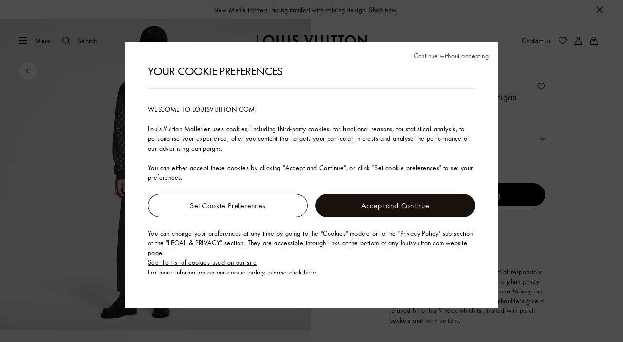

--- FILE ---
content_type: application/x-javascript
request_url: https://uk.louisvuitton.com/_nuxt/20952143613/PrivacyChoicesModal-CtQxuFCL.js
body_size: 15469
content:
const __vite__mapDeps=(i,m=__vite__mapDeps,d=(m.f||(m.f=["./ModelSizeSelector-DJVWP7fc.js","./layout-CBbdxx7m.js","./rollup-vendor-Csqo9Ap5.js","./nuxt-comp-8E_Cefw8.js","./pages/products-legacy/_id_/index.vue-CKwSM9Js.js","./repository-BPxfufF1.js","./entry-BAef8uJk.js","./repository-Cxv1ieWA.js","./TryOnBeautyStacking-vsKkxoyg.js","./repository-QtrHWOQq.js","./index-BxvPwmZZ.js","./wagmi-BliCpryJ.js","./repository-C4fq0OMJ.js"])))=>i.map(i=>d[i]);
import{ae as Ie,jz as je,gb as ze,eM as Re,K as y,O as h,Z as De,Q as S,fa as re,dL as R,eo as q,p as ne,n as P,g7 as Z,A as J,g5 as ee,kg as qe,aR as ae,g6 as ie,kn as Ve,_ as W,dN as Fe,Y as D,X as Y,aa as Ne,V as xe,cD as Ue,kF as Be,z as Ge,kE as He,ii as te,aZ as se,N as Ye,R as We,kG as Qe,kH as Ke}from"./layout-CBbdxx7m.js";import{_ as C}from"./rollup-vendor-Csqo9Ap5.js";import{ai as O}from"./pages/products-legacy/_id_/index.vue-CKwSM9Js.js";import{a as Xe}from"./nuxt-comp-8E_Cefw8.js";import{e as Ze}from"./index-BxvPwmZZ.js";const ir=Ie({__name:"LogoutButton",setup(e){const{resetBilling:t}=je(),{resetPaymentMethods:r}=ze(),{logout:o}=Re();function n(){o(),t(),r()}return(a,i)=>(h(),y("button",{onClick:n},De(a.$t("global_logout")),1))}}),sr={methods:{async loadMylvData(e,t={}){if(this.isLoading)try{await this.$store.dispatch(e,t)}catch(r){this.errMessage=r.serviceErrMessage||r.message||this.$t("global_error_message")}finally{this.isLoading=!1}},loadMylvDataMixinData(){return{isLoading:!0,errMessage:null}}}},Je={xmlns:"http://www.w3.org/2000/svg",width:"24",height:"24",viewBox:"0 0 24 24"};function ce(e,t){return h(),y("svg",Je,t[0]||(t[0]=[S("path",{d:"M12.024 2.7c.871 0 2.52.77 2.52 3.681a7.2 7.2 0 0 1-.44 2.519h3.516a3.68 3.68 0 0 1 3.626 4.307l-.868 5.038a3.67 3.67 0 0 1-3.626 3.055h-1.24c-3.45 0-5.84-.663-7.263-1.234L8.25 8.75c.964-.749 2.03-1.866 2.03-3.143 0-1.406.135-2.906 1.744-2.906zM7.35 19.944c0 .748-.608 1.356-1.356 1.356H4.056A1.36 1.36 0 0 1 2.7 19.944V9.48c0-.748.608-1.356 1.356-1.356h1.938c.714 0 1.294.556 1.346 1.257l.01-.006z"},null,-1)]))}const et={render:ce},cr=Object.freeze(Object.defineProperty({__proto__:null,default:et,render:ce},Symbol.toStringTag,{value:"Module"})),tt={"aria-hidden":"true",class:"controls-turn_svg__ui-icon-controls-turn",viewBox:"0 0 16 16"};function le(e,t){return h(),y("svg",tt,t[0]||(t[0]=[S("path",{"fill-rule":"evenodd",d:"M8 3.2c4.39 0 8 1.58 8 3.765 0 1.662-2.073 2.983-5.094 3.518a.471.471 0 0 1-.164-.927c2.62-.463 4.317-1.545 4.317-2.591 0-1.082-1.735-2.117-4.24-2.576l-.48-.08A16 16 0 0 0 8 4.141c-.822 0-1.609.06-2.34.168l-.478.08C2.676 4.848.942 5.883.942 6.965c0 .756.897 1.56 2.492 2.122a10 10 0 0 0 1.453.398q.086.017.208.03l.275.026.33.018.374.008q.182.001.377-.002L4.844 7.956a.47.47 0 0 1-.055-.6l.055-.065a.47.47 0 0 1 .6-.055l.065.055 2.353 2.353a.47.47 0 0 1 .055.6l-.055.065-2.353 2.353a.47.47 0 0 1-.72-.6l.055-.065 1.487-1.489q-.256.003-.492-.004l-.39-.015a6 6 0 0 1-.74-.08 11 11 0 0 1-1.588-.434C1.191 9.295 0 8.228 0 6.965 0 4.779 3.61 3.2 8 3.2"},null,-1)]))}const ot={render:le},lr=Object.freeze(Object.defineProperty({__proto__:null,default:ot,render:le},Symbol.toStringTag,{value:"Module"})),rt={xmlns:"http://www.w3.org/2000/svg",width:"16",height:"16",fill:"none",viewBox:"0 0 16 16"};function ue(e,t){return h(),y("svg",rt,t[0]||(t[0]=[S("path",{fill:"#fff",d:"m15.94 5.113-2.813-3.721a.16.16 0 0 0-.125-.059H2.991a.15.15 0 0 0-.119.059L.086 5.081l-.038.032a.16.16 0 0 0-.043.15.08.08 0 0 0 0 .048q.01.032.038.054l7.468 8.797.367.435a.15.15 0 0 0 .119.053.17.17 0 0 0 .118-.053l7.809-9.222a.12.12 0 0 0 .054-.059.14.14 0 0 0 0-.059.1.1 0 0 0 0-.037.17.17 0 0 0-.038-.107M5.237 4.577l1.134-2.38h3.24l1.14 2.358zm9.585.82L9.503 11.69l2.209-6.294h3.11zm-3.175-.842-1.107-2.38h2.117l1.798 2.38zm-.837.842-2.813 7.988-2.835-7.988zm-9.272-.842 1.804-2.38h2.106L4.33 4.555zm-.367.842h3.1l2.214 6.288L1.17 5.397z"},null,-1)]))}const nt={render:ue},ur=Object.freeze(Object.defineProperty({__proto__:null,default:nt,render:ue},Symbol.toStringTag,{value:"Module"})),at={xmlns:"http://www.w3.org/2000/svg",width:"24",height:"24",fill:"none",viewBox:"0 0 24 24"};function de(e,t){return h(),y("svg",at,t[0]||(t[0]=[re('<g clip-path="url(#face-icon_svg__a)"><path stroke="#000" stroke-width="1.2" d="M2.71 2c-.537.536-.805 1.34-.805 3.485 0 1.287.268 3.843.536 4.826"></path><path fill="#000" d="M9.726 19.906c.12.477.098 1.165-.058 1.784-.151.598-.479 1.333-1.149 1.668l-.537-1.073c.188-.094.396-.387.523-.888.12-.48.117-.962.057-1.2zM13.418 19.906c-.119.477-.097 1.165.059 1.784.15.598.479 1.333 1.148 1.668l.537-1.073c-.187-.094-.396-.387-.522-.888-.121-.48-.117-.962-.058-1.2zM13.076 15.592a.5.5 0 1 1 .715.697c-.183.189-.599.427-1.162.427-.342 0-.63-.089-.844-.2l-.308.15a.5.5 0 0 1-.458-.01l-.243-.133a1.8 1.8 0 0 1-.827.193c-.493 0-.873-.182-1.083-.354l-.08-.073-.063-.079a.5.5 0 0 1 .701-.684l.078.066.019.012c.018.011.048.03.092.048.08.033.193.064.336.064.142 0 .255-.03.335-.064.087-.037.121-.071.11-.06l.063-.055a.5.5 0 0 1 .535-.036l.279.152.335-.163.074-.028a.5.5 0 0 1 .503.13c-.01-.011.023.023.11.06.08.033.194.064.336.064s.255-.03.335-.064c.088-.037.122-.071.112-.06M11.557 13.296l.1.01a.501.501 0 0 1 0 .98l-.1.01h-.804a.5.5 0 1 1 0-1z"></path><path fill="#000" d="m11.736 16.692.1.01a.5.5 0 0 1 0 .98l-.1.01h-.805a.5.5 0 1 1 0-1z"></path><path fill="#000" d="M9.208 2c0 .265-.1.562-.218.823a6 6 0 0 1-.531.925 8.1 8.1 0 0 1-1.915 1.957c-.913.652-1.365 1.127-1.602 1.549-.213.38-.283.768-.29 1.335.004 1.016.06 2.532.21 3.958.08.75.183 1.464.316 2.061.138.616.294 1.043.444 1.268l.216.296c.576.74 1.646 1.797 2.727 2.732.61.528 1.204 1 1.688 1.335.242.169.447.296.604.378.152.08.204.085.188.085h.76c0-.002.055-.014.185-.078q.227-.113.577-.345a19 19 0 0 0 1.608-1.233c1.178-.994 2.34-2.15 2.827-2.879l.998.666c-.587.88-1.86 2.125-3.051 3.13-.603.509-1.205.973-1.716 1.314-.254.17-.496.316-.71.422-.19.093-.447.203-.698.203h-.805c-.26 0-.527-.122-.717-.22a7 7 0 0 1-.735-.456 23 23 0 0 1-1.788-1.413c-1.244-1.076-2.572-2.395-3.156-3.272-.28-.419-.473-1.029-.616-1.67a20 20 0 0 1-.34-2.198 43 43 0 0 1-.214-3.97H3.45l.002-.141-.002-.128h.003c.019-.61.114-1.186.442-1.769.366-.65.987-1.248 1.95-1.936A6.9 6.9 0 0 0 7.47 3.067c.191-.277.333-.53.424-.734a2 2 0 0 0 .095-.25A1 1 0 0 0 8.008 2z"></path><path fill="#000" d="M18.495 10c.753 2.25 2.277 3.715 4.506 4.524-2.254.77-3.709 2.285-4.508 4.476-.79-2.19-2.246-3.705-4.493-4.467.056-.032.094-.066.14-.08 1.94-.664 3.282-1.971 4.112-3.826.09-.2.159-.408.243-.627m-.006 2.277a7.6 7.6 0 0 1-2.224 2.247 7.6 7.6 0 0 1 2.23 2.238 7.7 7.7 0 0 1 2.246-2.247 7.6 7.6 0 0 1-2.252-2.238M15.745 4C16.29 5.625 17.391 6.683 19 7.268c-1.628.555-2.678 1.65-3.255 3.231-.571-1.581-1.622-2.675-3.245-3.225.04-.024.069-.048.1-.059 1.403-.479 2.371-1.423 2.97-2.762.065-.144.115-.295.175-.453m-.002 2.129a5.7 5.7 0 0 1-1.125 1.139q.645.488 1.128 1.132.487-.647 1.137-1.14a5.8 5.8 0 0 1-1.14-1.131M21.497 7c.418 1.25 1.265 2.064 2.503 2.514-1.252.427-2.06 1.268-2.504 2.485-.44-1.216-1.248-2.057-2.496-2.48.031-.018.053-.038.078-.046 1.078-.368 1.824-1.094 2.285-2.124.05-.111.087-.227.134-.349m-.001 2.007a4.6 4.6 0 0 1-.5.505q.271.233.502.504.232-.272.505-.507a5 5 0 0 1-.507-.502M8.594 19.558l.813.884-.002.001-.003.002-.006.006-.063.053a3 3 0 0 1-.163.118c-.139.094-.34.215-.61.34-.542.25-1.357.518-2.498.635-1.248.128-2.374-.307-3.158-.739a7.7 7.7 0 0 1-1.21-.828l-.071-.063-.022-.019-.009-.009L2 19.5l-.409.439a.6.6 0 0 1 .41-1.039c.322 0 .689-.253.92-1.117.22-.825.229-1.979-.008-3.166l1.175-.234c.263 1.313.272 2.66-.007 3.709-.157.587-.438 1.167-.875 1.553q.13.08.277.163c.678.373 1.55.688 2.456.595 1.012-.104 1.698-.336 2.117-.53a3 3 0 0 0 .53-.309z"></path><path fill="#000" d="M1.396 11.83c0-1.038.35-1.7.958-2.05a2.3 2.3 0 0 1 .789-.264c.116-.019.227-.031.32-.04.1-.011.17-.018.234-.027l.17 1.187c-.092.014-.196.024-.28.033q-.131.013-.251.032a1.1 1.1 0 0 0-.383.119c-.128.074-.358.261-.358 1.01 0 1.164.441 1.691.876 1.986.237.16.498.268.752.353.131.045.242.078.365.117.106.033.241.077.356.135l-.537 1.073a2 2 0 0 0-.181-.065c-.098-.03-.242-.074-.387-.123a4.3 4.3 0 0 1-1.041-.497c-.772-.523-1.402-1.426-1.402-2.98M8.647 9.646a.5.5 0 1 1 .707.707c-.371.372-.89.522-1.416.522-.463 0-.962-.114-1.452-.33l-.21-.098-.085-.054a.5.5 0 0 1 .438-.876l.095.036.165.077a2.7 2.7 0 0 0 1.049.245c.35 0 .58-.1.709-.229"></path></g><defs><clipPath id="face-icon_svg__a"><path fill="#fff" d="M0 0h24v24H0z"></path></clipPath></defs>',2)]))}const it={render:de},dr=Object.freeze(Object.defineProperty({__proto__:null,default:it,render:de},Symbol.toStringTag,{value:"Module"})),st={xmlns:"http://www.w3.org/2000/svg",width:"17",height:"16",viewBox:"0 0 17 16"};function pe(e,t){return h(),y("svg",st,t[0]||(t[0]=[S("path",{fill:"#19110B","fill-rule":"evenodd",d:"M12.814 14.433c0 .29-.235.525-.525.525H4.486a.525.525 0 0 1-.525-.525V2.565c0-.29.235-.526.525-.526h1.68v.331a.52.52 0 1 0 1.041.001v-.332h2.43v.331a.522.522 0 0 0 1.042.001v-.332h1.61c.29 0 .525.236.525.526zM10.159 0a.52.52 0 0 1 .52.52v.478h1.61c.864 0 1.567.703 1.567 1.567v11.868c0 .864-.703 1.567-1.567 1.567H4.486a1.57 1.57 0 0 1-1.567-1.567V2.565c0-.865.703-1.567 1.567-1.567h1.68V.52A.52.52 0 1 1 7.207.519v.478h2.43V.52c0-.288.234-.521.522-.521zM9.125 9.96h-3.21a.52.52 0 1 0-.001 1.041h3.21a.521.521 0 1 0 .001-1.041m1.041-2.604H5.914a.52.52 0 0 0 0 1.041h4.252a.52.52 0 1 0 .001-1.041zm.695-2.604H5.914a.52.52 0 0 0 0 1.041h4.947a.52.52 0 1 0 0-1.041"},null,-1)]))}const ct={render:pe},pr=Object.freeze(Object.defineProperty({__proto__:null,default:ct,render:pe},Symbol.toStringTag,{value:"Module"})),lt={xmlns:"http://www.w3.org/2000/svg",width:"40",height:"40",fill:"none",viewBox:"0 0 40 40"};function _e(e,t){return h(),y("svg",lt,t[0]||(t[0]=[S("path",{fill:"#000","fill-rule":"evenodd",d:"M29.644 0a19.92 19.92 0 0 0-13.951 5.68V0H7v40h8.693v-5.668A19.93 19.93 0 0 0 29.644 40h3.247v-2.429h-3.247A17.64 17.64 0 0 1 13.26 26.37V37.57H9.429V2.43h3.831v11.205A17.63 17.63 0 0 1 29.644 2.429h.815V6.26h-.815c-7.59 0-13.74 6.15-13.74 13.74s6.15 13.74 13.74 13.74h3.247v-8.693h-3.247a5.049 5.049 0 0 1 0-10.094h3.247v-2.43h-3.247a7.47 7.47 0 0 0-7.472 7.48 7.473 7.473 0 0 0 7.472 7.473h.815v3.835h-.815c-6.245-.296-11.07-5.602-10.77-11.848a11.323 11.323 0 0 1 10.77-10.77h3.247V0z","clip-rule":"evenodd"},null,-1)]))}const ut={render:_e},_r=Object.freeze(Object.defineProperty({__proto__:null,default:ut,render:_e},Symbol.toStringTag,{value:"Module"})),dt={xmlns:"http://www.w3.org/2000/svg","aria-hidden":"true",class:"navigation-checkoutstep3-active_svg__ui-icon-navigation-checkoutstep2-active",viewBox:"0 0 24 24"};function fe(e,t){return h(),y("svg",dt,t[0]||(t[0]=[S("path",{"fill-rule":"evenodd",d:"M12 0c6.617 0 12 5.383 12 12s-5.383 12-12 12S0 18.617 0 12 5.383 0 12 0m-.097 6.922c-1.038 0-1.9.435-2.363 1.191-.255.404-.364.748-.47 1.471l-.037.253h1.473l.032-.184c.084-.49.149-.648.263-.819.21-.314.637-.51 1.117-.51.818 0 1.39.567 1.39 1.377 0 .506-.243.958-.638 1.179-.264.151-.491.199-1.013.211l-.215.006v1.35l.215.005c.511.013.723.051.99.178.487.22.802.757.802 1.368 0 .954-.7 1.673-1.63 1.673-.503 0-1.04-.253-1.31-.62-.154-.203-.215-.378-.281-.817l-.028-.189H8.755l.016.237c.045.622.138.967.367 1.363.49.89 1.501 1.443 2.638 1.443 1.824 0 3.147-1.282 3.147-3.048 0-.979-.42-1.809-1.14-2.29.647-.488.999-1.214.999-2.077 0-1.594-1.21-2.751-2.879-2.751"},null,-1)]))}const pt={render:fe},fr=Object.freeze(Object.defineProperty({__proto__:null,default:pt,render:fe},Symbol.toStringTag,{value:"Module"})),_t={xmlns:"http://www.w3.org/2000/svg",width:"24",height:"24",viewBox:"0 0 24 24"};function ge(e,t){return h(),y("svg",_t,t[0]||(t[0]=[S("path",{fill:"#19110B","fill-rule":"evenodd",d:"M.706 24h22.588c.39 0 .706-.316.706-.706v-2.823a.706.706 0 0 0-.706-.706h-2.118V9.883h2.118c.39 0 .706-.316.706-.706V6.353a.7.7 0 0 0-.39-.631L12.316.075c-.2-.1-.433-.1-.632 0L.39 5.722a.71.71 0 0 0-.39.631v2.824c0 .39.316.706.706.706h2.118v9.882H.706a.706.706 0 0 0-.706.706v2.823c0 .39.316.706.706.706m.706-15.53V6.79L12 1.494 22.588 6.79v1.682H1.412zm18.353 1.413v9.882h-1.412V9.883zm-2.824 0v9.882h-2.823V9.883zm-4.235 0v9.882h-1.412V9.883zm-2.824 0v9.882H7.06V9.883zm-4.235 0v9.882H4.235V9.883zM1.412 21.177h21.176v1.411H1.412z"},null,-1)]))}const ft={render:ge},gr=Object.freeze(Object.defineProperty({__proto__:null,default:ft,render:ge},Symbol.toStringTag,{value:"Module"})),gt={xmlns:"http://www.w3.org/2000/svg",width:"48",height:"48",viewBox:"0 0 48 48"};function me(e,t){return h(),y("svg",gt,t[0]||(t[0]=[S("g",{"fill-rule":"evenodd"},[S("path",{fill:"#19110B",d:"M24 47.117C11.253 47.117.883 36.747.883 24S11.253.883 24 .883 47.117 11.253 47.117 24 36.747 47.117 24 47.117M24 0C10.766 0 0 10.766 0 24s10.766 24 24 24 24-10.766 24-24S37.234 0 24 0"}),S("path",{d:"M21.528 31.122h5.794c1.83-.003 2.819-1.566 3.244-2.492l.258-.666h1.067l-2.03 3.993H16.05l.36-.835h.516l.037-.003.217.003h.407c.653-.026 1.379-.237 1.865-1.499q.069-.177.144-.325l1.377-3.632-2.973-7.094a4 4 0 0 1-.189-.39c-.371-.888-.91-1.167-1.302-1.243H16V16h4.785v.939h-.23l-.044.002c-.406 0-.82.017-.556.641a1 1 0 0 1 .034.094l2.106 5.027 1.148-3.027c.136-.48-.086-.64-.305-.687h-.567l.433-1.047h4.979l-.433 1.047h-.782c-.346.09-.804.371-1.187 1.168l-2.09 5.401 1.057 2.518a.1.1 0 0 1 .016.024c.06.148.145.22.253-.007l.023-.039 4.152-9.446q.06-.167.15-.37c.442-.991.006-1.244-.35-1.3h-.618V16H32v.939h-.662c-.265.047-.659.218-1.028.77l-5.53 12.582-1.883-.03-.74-1.767-.872 2.256q0 .029-.012.062c-.082.246.051.31.255.31"})],-1)]))}const mt={render:me},mr=Object.freeze(Object.defineProperty({__proto__:null,default:mt,render:me},Symbol.toStringTag,{value:"Module"})),ht={"aria-hidden":"true",class:"services-fragrances_svg__ui-icon-services-fragrances",viewBox:"0 0 80 80"};function he(e,t){return h(),y("svg",ht,t[0]||(t[0]=[S("path",{"fill-rule":"evenodd",d:"M51 17.6h2.6v-7.4h-4.7V7.3h1.6V0h-21v7.3h1.6v2.9h-4.7v7.3H29v2.8a15.8 15.8 0 0 0-13.1 15.6v36.7a7.4 7.4 0 0 0 7.4 7.4h33.4a7.4 7.4 0 0 0 7.4-7.4V35.9A15.8 15.8 0 0 0 51 20.4zM36.3 7.5h7.3v2.8h-7.3zm22.6 65.1a2.2 2.2 0 0 1-2.2 2.2H23.3a2.2 2.2 0 0 1-2.2-2.2V35.9a10.5 10.5 0 0 1 10.5-10.5h2.6v-7.8h11.6v7.8h2.6a10.5 10.5 0 0 1 10.5 10.5z"},null,-1)]))}const yt={render:he},hr=Object.freeze(Object.defineProperty({__proto__:null,default:yt,render:he},Symbol.toStringTag,{value:"Module"})),vt={"aria-hidden":"true",class:"services-readytowear-man_svg__ui-icon-services-readytowear-man",viewBox:"0 0 80 80"};function ye(e,t){return h(),y("svg",vt,t[0]||(t[0]=[S("path",{"fill-rule":"evenodd",d:"m52.4 1.6-1.3.7c-2.7 1.5-19.6 1.5-22.3 0l-1.3-.7-15.3 10.1C9.5 16.9-1.3 40.1.1 67.9v1.9l14.6 3.9 1.1-1.4a32 32 0 0 0 2.2-3.6l-.2 1.3-.2 1.6 1.3.9a30 30 0 0 0 3.2 1.8 40 40 0 0 0 35.6 0 31 31 0 0 0 3.3-1.9l1.3-.9-.2-1.6-.2-1.3a32 32 0 0 0 2.2 3.6l1.1 1.4 14.6-3.9v-1.8c1.4-27.8-9.4-51-12-56.2zm15 66.1a43.9 43.9 0 0 1-5.7-18.9A212 212 0 0 1 65.9 20c3.6 8.8 9.5 26.3 8.9 45.8zM56.5 47.6v1.1a115.7 115.7 0 0 0 .3 20.2l-1.3.7a34.8 34.8 0 0 1-30.9 0l-1.2-.7a116.7 116.7 0 0 0 .3-20.3v-1A218 218 0 0 0 18 13.2l9.9-5.8c5.4 1.6 19 1.6 24.3 0l9.9 5.7a218 218 0 0 0-5.6 34.5M5.2 65.7c-.6-19.5 5.3-37 8.9-45.8a212 212 0 0 1 4.2 28.8 44.1 44.1 0 0 1-5.7 18.9z"},null,-1)]))}const bt={render:ye},yr=Object.freeze(Object.defineProperty({__proto__:null,default:bt,render:ye},Symbol.toStringTag,{value:"Module"})),St={"aria-hidden":"true",class:"social-instagram_svg__ui-icon-social-instagram",viewBox:"0 0 80 80"};function ve(e,t){return h(),y("svg",St,t[0]||(t[0]=[S("path",{"fill-rule":"evenodd",d:"M40 31a9 9 0 1 0 9 9 9 9 0 0 0-9-9m0-3a12 12 0 1 1-12 12 12 12 0 0 1 12-12m13.5-6a3 3 0 1 1-3 3 3 3 0 0 1 3-3m-24-3A10.4 10.4 0 0 0 19 29.5v21A10.4 10.4 0 0 0 29.5 61h21A10.4 10.4 0 0 0 61 50.5v-21A10.4 10.4 0 0 0 50.5 19zm-.2-3h21.4A13.3 13.3 0 0 1 64 29.3v21.4A13.3 13.3 0 0 1 50.7 64H29.3A13.3 13.3 0 0 1 16 50.7V29.3A13.3 13.3 0 0 1 29.3 16"},null,-1)]))}const Ct={render:ve},vr=Object.freeze(Object.defineProperty({__proto__:null,default:Ct,render:ve},Symbol.toStringTag,{value:"Module"})),Ot={"aria-hidden":"true",class:"social-snapchat_svg__ui-icon-social-snapchat",viewBox:"0 0 80 80"};function be(e,t){return h(),y("svg",Ot,t[0]||(t[0]=[S("path",{"fill-rule":"evenodd",d:"M40.3 64h-.6c-3 0-4.9-1.4-6.8-2.7a9.8 9.8 0 0 0-3.9-2l-2.1-.2a14 14 0 0 0-2.8.3l-1.1.2a.7.7 0 0 1-.7-.5l-.3-1.2c-.2-1-.4-1.6-.8-1.7-4.7-.7-6.1-1.8-6.4-2.5v-.3a.5.5 0 0 1 .4-.6c7.3-1.2 10.6-8.8 10.7-9.1a2.8 2.8 0 0 0 .3-2.4c-.5-1.2-2.1-1.7-3.2-2.1l-.7-.2c-2.2-.9-2.3-1.7-2.2-2.2a2 2 0 0 1 2-1.3h.6a6.2 6.2 0 0 0 2.6.7 2.1 2.1 0 0 0 1.6-.5v-1.4c-.2-3.5-.5-7.8.6-10.3a13.2 13.2 0 0 1 12.2-8h1A13.2 13.2 0 0 1 53 24c1.1 2.5.8 6.8.6 10.3v1.6a2.1 2.1 0 0 0 1.4.5 6.4 6.4 0 0 0 2.4-.7l.8-.2.9.2A1.6 1.6 0 0 1 60 37c0 .5-.4 1.3-2.3 2l-.7.2c-1.1.3-2.7.9-3.2 2.1a2.8 2.8 0 0 0 .3 2.4c.1.3 3.4 7.9 10.7 9.1a.5.5 0 0 1 .4.6v.3c-.3.7-1.7 1.7-6.4 2.5-.4.1-.5.6-.8 1.6l-.3 1.2a.6.6 0 0 1-.7.5h-1.1a14 14 0 0 0-2.8-.3l-2.1.2a9.8 9.8 0 0 0-3.9 2c-1.9 1.3-3.8 2.7-6.8 2.7"},null,-1)]))}const Mt={render:be},br=Object.freeze(Object.defineProperty({__proto__:null,default:Mt,render:be},Symbol.toStringTag,{value:"Module"})),Tt={"aria-hidden":"true",class:"store-locator-full-screen_svg__ui-icon-store-locator-full-screen",viewBox:"0 0 80 80"};function Se(e,t){return h(),y("svg",Tt,t[0]||(t[0]=[S("path",{"fill-rule":"evenodd",d:"M57.8 0H80v22.2h-6.6V6.6H57.8zm15.6 57.8H80V80H57.8v-6.6h15.6zM0 0h22.2v6.6H6.6v15.6H0zm0 57.8h6.6v15.6h15.6V80H0z"},null,-1)]))}const $t={render:Se},Sr=Object.freeze(Object.defineProperty({__proto__:null,default:$t,render:Se},Symbol.toStringTag,{value:"Module"})),Pt={viewBox:"0 0 40 40"};function Ce(e,t){return h(),y("svg",Pt,t[0]||(t[0]=[re('<path d="M20 0c11 0 20 9 20 20s-9 20-20 20S0 31 0 20 9 0 20 0" style="fill:none;"></path><path d="M26.6 16.2c-1-1.8-2.7-3-4.6-3.5-2-.5-4-.3-5.8.8-.8.5-1.6 1.1-2.2 1.9l-.5-1.4c-.1-.3-.4-.4-.7-.3s-.4.4-.3.7l.9 2.5v.1s0 .1.1.1c0 0 .1 0 .1.1h.4l2.7-.2c.3 0 .5-.3.5-.6s-.3-.5-.6-.5l-1.5.1c.5-.6 1.1-1.1 1.7-1.5 1.5-.9 3.2-1.1 4.9-.6 1.7.4 3 1.5 3.9 3s1.1 3.2.6 4.9c-.4 1.7-1.5 3-3 3.9-3.1 1.8-7 .7-8.7-2.3-.4-.6-.6-1.3-.7-1.9-.1-.3-.4-.5-.7-.5-.3.1-.5.4-.5.7.2.8.5 1.6.9 2.3 1.4 2.4 4 3.8 6.6 3.8 1.3 0 2.6-.3 3.8-1 1.8-1 3-2.7 3.5-4.6.5-2.2.2-4.2-.8-6" class="viewer-3d-chrono-reset_svg__st1 viewer-3d-chrono-reset_svg__reset-arrow"></path><path d="M20 18.3c-.9 0-1.7.8-1.7 1.7s.8 1.7 1.7 1.7 1.7-.8 1.7-1.7-.8-1.7-1.7-1.7m0 1.1c.3 0 .6.3.6.6s-.3.6-.6.6-.6-.3-.6-.6.3-.6.6-.6" class="viewer-3d-chrono-reset_svg__st1"></path><g class="viewer-3d-chrono-reset_svg__reset-needle"><path d="M20 18.3c-.9 0-1.7.8-1.7 1.7s.8 1.7 1.7 1.7 1.7-.8 1.7-1.7-.8-1.7-1.7-1.7m0 1.1c.3 0 .6.3.6.6s-.3.6-.6.6-.6-.3-.6-.6.3-.6.6-.6" style="fill-rule:evenodd;clip-rule:evenodd;fill:none;"></path><path d="M20.6 18.8v-2.6c0-.3-.3-.6-.6-.6s-.6.3-.6.6v2.6c0 .3.3.6.6.6s.6-.3.6-.6" class="viewer-3d-chrono-reset_svg__st1"></path></g>',4)]))}const wt={render:Ce},Cr=Object.freeze(Object.defineProperty({__proto__:null,default:wt,render:Ce},Symbol.toStringTag,{value:"Module"}));async function Lt(e){const t=await r({ctx:e});return function(n){return t.updateNewsletterSubscription(n)};function r({ctx:o}){return o.store.state.localeContext.isTwist?O(C(()=>import("./ModelSizeSelector-DJVWP7fc.js").then(a=>a.A),__vite__mapDeps([0,1,2,3,4,5,6]),import.meta.url),o):O(C(()=>import("./repository-BPxfufF1.js").then(a=>a.Y),__vite__mapDeps([5,1,2,3,4,6]),import.meta.url),o)}}const Or=Object.freeze(Object.defineProperty({__proto__:null,default:Lt},Symbol.toStringTag,{value:"Module"}));async function At(e){const t=await r({ctx:e});return function(n){return t.guestNewsletterUnsubscription(n)};function r({ctx:o}){return o.store.state.localeContext.isTwist?O(C(()=>import("./ModelSizeSelector-DJVWP7fc.js").then(a=>a.A),__vite__mapDeps([0,1,2,3,4,5,6]),import.meta.url),o):O(C(()=>import("./repository-BPxfufF1.js").then(a=>a.Y),__vite__mapDeps([5,1,2,3,4,6]),import.meta.url),o)}}const Mr=Object.freeze(Object.defineProperty({__proto__:null,default:At},Symbol.toStringTag,{value:"Module"}));async function kt(e){const t=await r({ctx:e});return function(n){return t.removeFromWishlist(n)};function r({ctx:o}){return o.store.state.localeContext.isTwist?O(C(()=>import("./entry-BAef8uJk.js").then(a=>a.O),__vite__mapDeps([6,2,1,3,4]),import.meta.url),o):O(C(()=>Promise.resolve().then(()=>Eo),void 0,import.meta.url),o)}}const Tr=Object.freeze(Object.defineProperty({__proto__:null,default:kt},Symbol.toStringTag,{value:"Module"})),oe="available",Et="done",It="soon";function jt(e){if(!e||!e.success)return[];const t=[];return e.success.forEach(r=>{Object.keys(r).forEach(n=>{r[n].ownedNfts.forEach(i=>{const l=i.rawMetadata,s=i.media.length>0?i.media[0].gateway:"",c=l.claim;let u="";c===It?u="mylv_collectibles_myvia_collection_cta_notify_when_available":c===oe?u="mylv_collectibles_myvia_collection_cta_claim_product":c===Et&&(u="mylv_collectibles_myvia_collection_claimed"),t.push({name:l.name,description:l.description,skuId:l.sku_phy,url:l.external_url,tokenId:i.tokenId,isClaimable:c===oe,status:c,cta:u,imageUrl:s})})})}),t}function Q(e){const{client:t}=e.app.$sfcc;return{getCollectibles:r,sendCollectibleSignature:o,checkAvailability:n};async function r(a){const l={method:"get",params:{wallets:a},data:{},url:"/spl-eu/dgtcltb-eapi/v1/collectibles"},{data:s}=await t.request(l);return jt(s)}async function o(a,i){if(!a||!i.messageHash||!i.signature||!i.tokenId||!i.requestId)throw new Error("Invalid signature payload");const l=`/spl-eu/dgtcltb-eapi/v1/claims/SKU/${a}/register`,s={method:"post",data:i,url:l};await t.request(s)}async function n(a,i){const l=`/spl-eu/dgtcltb-eapi/v1/claims/SKU/${a}/check-availability`,s={method:"post",data:{name:"tokenId",value:parseInt(i)},url:l},{data:c}=await t.request(s);return!!c}}function zt(e){const t=Q(e);return function(o){return t.getCollectibles(o)}}const $r=Object.freeze(Object.defineProperty({__proto__:null,default:zt},Symbol.toStringTag,{value:"Module"}));function Rt(e){const t=Q(e);return function(o,n){return t.sendCollectibleSignature(o,n)}}const Pr=Object.freeze(Object.defineProperty({__proto__:null,default:Rt},Symbol.toStringTag,{value:"Module"}));function Dt(e){const t=Q(e);return function(o,n){return t.checkAvailability(o,n)}}const wr=Object.freeze(Object.defineProperty({__proto__:null,default:Dt},Symbol.toStringTag,{value:"Module"}));var Oe=(e=>(e.Excellent="excellent",e.VeryGood="very good",e.Good="good",e.Fair="fair",e.Poor="poor",e))(Oe||{});const qt="https://www.louisvuitton.com/content/dam/lv/online/picture/allcountry/certificates/default_diamond_certificate_image.jpg";var Me=(e=>(e.Diamond="Z01",e.LVR="LVR",e))(Me||{});function b(e,t,r,o){const n={label:t,value:r||""};return e&&(n.prefix=e),o&&(n.suffix=o),n}function Vt(e,t,r,o,n){return[b("A.","myLV_certificates_cut_proportions_total_depth_percentage",e,"%"),b("B.","myLV_certificates_cut_proportions_table_size_percentage",t,"%"),b("C.","myLV_certificates_cut_proportions_girdle_thickness",r),b(void 0,"myLV_certificates_cut_proportions_girdle_finish",o),b("D.","myLV_certificates_cut_proportions_culet",n)]}function Ft(e,t,r,o,n,a,i,l,s,c,u){return[b("A.","myLV_certificates_cut_proportions_total_depth_percentage",e,"%"),b("B.","myLV_certificates_cut_proportions_table_size_percentage",t,"%"),b("C.","myLV_certificates_cut_proportions_crown_height_percentage",r,"%"),b("D.","myLV_certificates_cut_proportions_crown_angle",o,"°"),b("E.","myLV_certificates_cut_proportions_star_length_percentage",n,"%"),b("F.","myLV_certificates_cut_proportions_pavilion_depth_percentage",a,"%"),b("G.","myLV_certificates_cut_proportions_pavilion_angle",i,"°"),b("H.","myLV_certificates_cut_proportions_lower_half_length_percentage",l,"%"),b("I.","myLV_certificates_cut_proportions_girdle_thickness",s),b(void 0,"myLV_certificates_cut_proportions_girdle_finish",c),b("J.","myLV_certificates_cut_proportions_culet",u)]}function H(e){return e?Object.values(Oe).findIndex(r=>r===e.toLowerCase())+1:0}function Te(e){return!Array.isArray(e)||e.length===0?[]:e.filter(t=>{const r=t.Stones;return t.CertificateType!==Me.LVR&&Array.isArray(r)&&r.length>0}).map(t=>{var u,d;const r=t.Stones??[],o=r[0],n=(o==null?void 0:o.GIAReportNumber)??"",i=((d=(u=t.image)==null?void 0:u[0])==null?void 0:d.contentUrl)||qt,l=t.SkuCode||"",s=t.name??t.SkuName,c={id:n,skuCode:l,mediaUrl:i,stones:r,sku:{identifier:l,mediaUrl:i,...s&&{skuName:s}}};return t.ProductId&&(c.productId=t.ProductId),t.Engraving&&(c.individualNumber=t.Engraving),s&&(c.skuName=s),t.storeOfPurchase&&(c.storeOfPurchase=t.storeOfPurchase),o!=null&&o.CountryOfSetting&&(c.countryOfSetting=o.CountryOfSetting),t.storeName&&(c.storeName=t.storeName),c})}function Nt(e,t){const{LV_STONE_ID:r="",LV_INSCRIPTION:o="",GIA_CARAT_WEIGHT:n="",GIA_CLARITY_GRADE:a="",GIA_COLOR_GRADE:i="",GIA_FLUORESCENCE:l="",GIA_PRECISION_OF_CUT:s="",GIA_SHAPE_AND_CUTTING_STYLE:c="",GIA_SYMMETRY:u="",GIA_POLISH:d="",GIA_MEASUREMENT_LENGTH_WIDTH_HEIGHT:p="",GIA_TOTAL_DEPTH_PERCENTAGE:f="",GIA_TABLE_SIZE_PERCENTAGE:v="",GIA_GIRDLE_THICKNESS:_="",GIA_GIRDLE_FINISH:g="",GIA_CULET:m="",ROUND_GIA_CROWN_HEIGHT_PERCENTAGE:M="",ROUND_GIA_CROWN_ANGLE:T="",ROUND_GIA_STAR_LENGTH_PERCENTAGE:I="",ROUND_GIA_PAVILION_DEPTH_PERCENTAGE:$="",ROUND_GIA_PAVILION_ANGLE:w="",ROUND_GIA_LOWER_HALF_LENGTH_PERCENTAGE:L="",COUNTRY_OF_ORIGIN:j="",COUNTRY_OF_ROUGH_SCREENING:x="","COUNTRY_OF_CUTTING_&_POLISHING":Pe="",COUNTRY_OF_FINISHED_PRODUCT_QUALITY_CONTROL:we="",TOP_VIEW_DIAMOND_PICTURE:U=null,PLAN_PICTURE:B=null,ROUGH_DIAMOND_PICTURE:G=null}=t,Le=H(u),Ae=H(d)<Le?u:d,K=s||Ae,X=(c||"").includes("STAR"),ke=X?Vt(f,v,_,g,m):Ft(f,v,M,T,I,$,w,L,_,g,m),A=G==null?void 0:G.target_url,k=U==null?void 0:U.target_url,E=B==null?void 0:B.target_url,z=[],Ee=H(K).toString();return k&&z.push({sources:[{media:"(min-width: 0rem)",src:k}],alt:"Diamond - Top View",url:k}),E&&z.push({sources:[{media:"(min-width: 0rem)",src:E}],alt:"Diamond - Plan View",url:E}),A&&z.push({sources:[{media:"(min-width: 0rem)",src:A}],alt:"Diamond - Rough Diamond",url:A}),{...e,stoneId:r,lvInscription:o,carat:n,color:i,clarity:a,cut:s,lowestCutQuality:K,fluorescence:l,shape:c,symmetry:u,polish:d,measurement:p,depth:f,table:v,girdle:_,girdleFinish:g,culet:m,crownHeight:M,crownAngle:T,starLength:I,pavilionDepth:$,pavilionAngle:w,lowerHalfLength:L,countryOfOrigin:j,countryOfRoughScreening:x,countryOfCuttingAndPolishing:Pe,countryOfFinishedProductQualityControl:we,...A&&{diamondPicture:A},...k&&{topViewDiamondPicture:k},...E&&{planPicture:E},mediasStonePicture:z,cutQualityIndex:Ee,isStarType:X,cutDetails:ke}}function V(e){const t=e.store.state.localeContext.dispatchLocale,r=e.store.state.userContext.accessToken,{client:o}=e.app.$sfcc;return{getCertificates:n,getCertificateDetails:a,claimCertificate:i,transferCertificate:l};async function n(){const s={method:"get",url:"/eco-eu/lvcom-client-eapi/v1/clients/digital-product-passports",headers:{locale:t,...r&&{accessToken:r}}},{data:c}=await o.request(s);return Te(c)}async function a({materialId:s}){const c={method:"get",url:`/eco-eu/lvcom-client-eapi/v1/clients/digital-product-passports/${s}`,headers:{locale:t,...r&&{accessToken:r}}},{data:u}=await o.request(c);return u}async function i({identifier:s,activationCode:c}){const u={method:"post",url:"/eco-eu/lvcom-client-eapi/v1/clients/digital-product-passports/claim",headers:{...r&&{accessToken:r}},data:{identifier:s,activationCode:c}};await o.request(u)}async function l({individualNumber:s,activationCode:c,email:u,phoneNumber:d}){const p={method:"post",url:`/eco-eu/lvcom-client-eapi/v1/clients/digital-product-passports/${s}/transfer`,headers:{...r&&{accessToken:r}},data:{activationCode:c,email:u,phoneNumber:d,language:t}};await o.request(p)}}function F(e){const t=e.store.state.localeContext.dispatchLocale,r=e.store.state.userContext.accessToken,{client:o}=e.app.$sfcc;return{getCertificates:n,getCertificateDetails:a,claimCertificate:i,transferCertificate:l};async function n(){const s={baseURL:R(e,"sfoa","public"),method:"get",url:"/eco-cn/lvcom-client-eapi/v1/clients/digital-product-passports",headers:{locale:t,...r&&{accessToken:r}}},{data:c}=await o.request(s);return Te(c)}async function a({materialId:s}){const c={baseURL:R(e,"sfoa","public"),method:"get",url:`/eco-cn/lvcom-client-eapi/v1/clients/digital-product-passports/${s}`,headers:{locale:t,...r&&{accessToken:r}}},{data:u}=await o.request(c);return u}async function i({identifier:s,activationCode:c}){const u={baseURL:R(e,"sfoa","public"),method:"post",url:"/eco-cn/lvcom-client-eapi/v1/clients/digital-product-passports/claim",headers:{...r&&{accessToken:r}},data:{identifier:s,activationCode:c}};await o.request(u)}async function l({individualNumber:s,activationCode:c,email:u,phoneNumber:d}){const p={baseURL:R(e,"sfoa","public"),method:"post",url:`/eco-cn/lvcom-client-eapi/v1/clients/digital-product-passports/${s}/transfer`,headers:{...r&&{accessToken:r}},data:{activationCode:c,email:"",phoneNumber:d,language:t}};await o.request(p)}}function xt(e){const t=r();return async function(){const n=await t.getCertificates();return await Promise.all(n.map(async i=>{try{const l=await t.getCertificateDetails({materialId:i.id});return Nt(i,l)}catch{return i}}))};function r(){return e.store.state.localeContext.locale===q.CHINA?F(e):V(e)}}const Lr=Object.freeze(Object.defineProperty({__proto__:null,default:xt},Symbol.toStringTag,{value:"Module"}));function Ut(e){const t=r();return function(n){return t.getCertificateDetails(n)};function r(){return e.store.state.localeContext.locale===q.CHINA?F(e):V(e)}}const Ar=Object.freeze(Object.defineProperty({__proto__:null,default:Ut},Symbol.toStringTag,{value:"Module"}));function Bt(e){const t=r();return function(n){return t.claimCertificate(n)};function r(){return e.store.state.localeContext.locale===q.CHINA?F(e):V(e)}}const kr=Object.freeze(Object.defineProperty({__proto__:null,default:Bt},Symbol.toStringTag,{value:"Module"}));function Gt(e){const t=r();return function(n){return t.transferCertificate(n)};function r(){return e.store.state.localeContext.locale===q.CHINA?F(e):V(e)}}const Er=Object.freeze(Object.defineProperty({__proto__:null,default:Gt},Symbol.toStringTag,{value:"Module"}));function Ht(e){const{client:t}=e.app.$sfcc,r=e.store.state.localeContext.dispatchLocale;return{getToken:o};async function o(n){const{otp:a,email:i}=n,l={method:"post",url:`/${e.$getRealm()}/lvcom-tkn-handlr-eapi/v1/${r}/login/token`,data:{code:a,username:i,mode:1}},{data:s}=await t.request(l);return s}}function Yt(e){const t=Ht(e);return function(o){return t.getToken(o)}}const Ir=Object.freeze(Object.defineProperty({__proto__:null,default:Yt},Symbol.toStringTag,{value:"Module"}));function N(e){const{client:t}=e.app.$sfcc;return{isVerified:r,verify:o,sendMagicLink:n,verifyToken:a};async function r(i){const l={method:"post",url:`/${e.$getRealm()}/lvcom-tkn-handlr-eapi/v1/account/is-verified`,data:{email:i}},s=await t.request(l);return s.data.hasVerifiedEmail===null?null:s.data.hasVerifiedEmail}async function o(i){const l={method:"post",url:`/${e.$getRealm()}/lvcom-tkn-handlr-eapi/v1/account/verify`,data:i};await t.request(l)}async function n(i){const l={method:"post",url:`/${e.$getRealm()}/lvcom-tkn-handlr-eapi/v1/login/send_magic_link`,data:i};await t.request(l)}async function a(i){const{username:l,code:s,locale:c}=i,u={method:"post",url:`/${e.$getRealm()}/lvcom-tkn-handlr-eapi/v1/account/verify/token`,data:{username:l,code:s,locale:c,mode:1}},{data:d}=await t.request(u);return d}}function Wt(e){const t=N(e);return function(o){return t.isVerified(o)}}const jr=Object.freeze(Object.defineProperty({__proto__:null,default:Wt},Symbol.toStringTag,{value:"Module"}));function Qt(e){const t=N(e);return function(o){return t.verify(o)}}const zr=Object.freeze(Object.defineProperty({__proto__:null,default:Qt},Symbol.toStringTag,{value:"Module"}));function Kt(e){const t=N(e);return function(o){return t.sendMagicLink(o)}}const Rr=Object.freeze(Object.defineProperty({__proto__:null,default:Kt},Symbol.toStringTag,{value:"Module"}));function Xt(e){const t=N(e);return function(o){return t.verifyToken(o)}}const Dr=Object.freeze(Object.defineProperty({__proto__:null,default:Xt},Symbol.toStringTag,{value:"Module"}));function Zt(e,t){const{data:r=[],validateSKU:o=!1,infoTri:n,commercialName:a,imageUrl:i,validateDate:l,hideCategory:s}=e,c={list:[],skuId:t};if(!o)return c;let u;return s?u=r.map(({categoryList:d})=>d.value.map(({visibleMention:p})=>p)).flat():u=r.map(({categoryList:d})=>({title:d.name,items:d.value.map(({visibleMention:p})=>p)})),{infoTri:n,list:u,skuTitle:a,imageUrl:i,validateDate:l,skuId:t}}function Jt(e){const{locale:t}=ne(e),{client:r}=e.app.$publicAsm;return{getAgecInfo:o};async function o(n){try{const a={method:"get",url:`eco-eu/product-compo-eapi/v1/raw-products/${t}/${n}`},{data:i}=await r.request(a);return Zt(i,n)}catch{return{list:[]}}}}function eo(e){const t=Jt(e);return function(o){return t.getAgecInfo(o)}}const qr=Object.freeze(Object.defineProperty({__proto__:null,default:eo},Symbol.toStringTag,{value:"Module"}));function to(e={},t){if(P(e))return null;if(!t){const{image:i,url:l,sections:s=[]}=e;if(!i||!l||!s.length)return null;const c=s.reduce((u,d={})=>[...u,...(d.skus||[]).map(p=>({...Z(p),materialCode:d.code}))],[]);return{image:i,url:l,skus:c}}const{lookView:r,lookSkus:o=[],enableViewBySet:n}=e;if(!r||!o.length)return null;const a=o.map(Z);return{image:r,skus:a,enableViewBySet:n}}function oo(e){const t=e.store.state.localeContext.locale,{client:r}=e.app.$publicAtg;return{getTheLook:o};async function o({skuId:n,viewByLookFromSkusEnabled:a}){const i={method:"get",url:`${t}/catalog/skus/${n}/look`},{data:l}=await r.request(i);return to(l,a)}}function ro(e){const t=oo(e);return function(o){return t.getTheLook(o)}}const Vr=Object.freeze(Object.defineProperty({__proto__:null,default:ro},Symbol.toStringTag,{value:"Module"}));function no(e){return{title:J(e,"title",""),description:J(e,"sections",[]).map(t=>{const{introduction:r="",description:o=""}=t||{};return`${r}${o}`}).join("")}}function ao(e){const t=e.store.state.localeContext.locale,{client:r}=e.app.$publicAtg;return{getCareLink:o};async function o({productId:n}){const a={method:"get",url:`${t}/catalog/carelink/${n}`,mulesoftUrl:`${t}/catalog/care-link/${n}`},{data:i}=await r.request(a);return P(i)?null:no(i)}}function io(e){const t=ao(e);return function(o){return t.getCareLink(o)}}const Fr=Object.freeze(Object.defineProperty({__proto__:null,default:io},Symbol.toStringTag,{value:"Module"})),so=["currencyCode","countryCode","countryFlag","clientServicePhoneNumber","geoLocalizedCountryCode","geoLocalizedCountryName","storeType","countryFlagLabel","invoiceCountryCode","merchantId","activeMegaMenuReordering","activeConciergerieCta","conciergerieCtaContactList"],co=["activeCommercialBanner","activeLegalBanner","legalBanner","commercialBanners"];function lo(e){const t=ee(e,so),r=ee(e,co),{commercialBanners:o=[]}=r;return{...t,bannersConfiguration:{...r,commercialBanners:o}}}function uo(e){const{client:t}=e.app.$publicAtg,r=e.store.state.localeContext.locale;return{setLocaleConfig:o};async function o(n){const a={method:"get",url:`${r}/account/locale`,dispatchCountry:!0,...n&&{params:{dispatchCountry:n}}},{data:i}=await t.request(a);return lo(i)}}function po(e){const t=uo(e);return function(o){return t.setLocaleConfig(o)}}const Nr=Object.freeze(Object.defineProperty({__proto__:null,default:po},Symbol.toStringTag,{value:"Module"}));async function _o(e){const t=await r({ctx:e});return function(n){return t.getPaymentLinkOrder(n)};function r({ctx:o}){return o.store.state.localeContext.isTwist?O(C(()=>import("./repository-Cxv1ieWA.js").then(a=>a.g),__vite__mapDeps([7,1,2,3,8,4,6,9,10,11]),import.meta.url),o):O(C(()=>Promise.resolve().then(()=>jo),void 0,import.meta.url),o)}}const xr=Object.freeze(Object.defineProperty({__proto__:null,default:_o},Symbol.toStringTag,{value:"Module"}));function fo(e){const t=e.store.state.localeContext.dispatchLocale,{client:r}=e.app.$sfcc;return{getProductBySgid:o};async function o(n){const a={method:"get",url:`${e.$getRealm()}/lvcom-ordr-prp-eapi/v1/products/${t}/shipping-group-ids/${n}`},{data:i}=await r.request(a);return i}}function go({skuID:e,shippingGroupID:t,personalization:r,receipeID:o}){const n=`/eng-e1/perso-visualization?sku-id=${e}&shippingGroupId=${t}`;if(o)return{url:`${n}&personalizationId=${o}`};const{color:a,dateLib:i,dot:l,finishGold:s,initials:c,vertical:u}=r||{},d=l==="DOT",p=s==="GOLD",f=c?`&initials=${c}`:"",v=i?`&dateLib=${i}`:"";return{url:`${n}&color=${a}${v}&dot=${d}&finishGold=${p}${f}&vertical=${u}&isPerso=true`}}function mo(e){const t=fo(e);return async function(o){const n=await t.getProductBySgid(o);return go(n)}}const Ur=Object.freeze(Object.defineProperty({__proto__:null,default:mo},Symbol.toStringTag,{value:"Module"}));async function ho(e){const t=await r({ctx:e});return function(n,a,i,l,s,c){return t.getShippingMethods(n,a,i,l,s,c)};function r({ctx:o}){return o.store.state.localeContext.isTwist?O(C(()=>Promise.resolve().then(()=>qo),void 0,import.meta.url),o):O(C(()=>import("./repository-C4fq0OMJ.js").then(a=>a.Y),__vite__mapDeps([12,1,2,3,4,10,8,6,11]),import.meta.url),o)}}const Br=Object.freeze(Object.defineProperty({__proto__:null,default:ho},Symbol.toStringTag,{value:"Module"}));async function yo(e){const t=await r({ctx:e});return function(n){return t.updateRequestShoppingBag(n)};function r({ctx:o}){return o.store.state.localeContext.isTwist?O(C(()=>Promise.resolve().then(()=>xo),void 0,import.meta.url),o):O(C(()=>Promise.resolve().then(()=>Bo),void 0,import.meta.url),o)}}const Gr=Object.freeze(Object.defineProperty({__proto__:null,default:yo},Symbol.toStringTag,{value:"Module"}));async function vo(e){const t=await r({ctx:e});return function(n){return t.modifyQuantity(n)};function r({ctx:o}){return o.store.state.localeContext.isTwist?O(C(()=>import("./repository-Cxv1ieWA.js").then(a=>a.m),__vite__mapDeps([7,1,2,3,8,4,6,9,10,11]),import.meta.url),o):O(C(()=>Promise.resolve().then(()=>Yo),void 0,import.meta.url),o)}}const Hr=Object.freeze(Object.defineProperty({__proto__:null,default:vo},Symbol.toStringTag,{value:"Module"}));function bo({data:e,excludedSkuId:t="",dispatchIso:r,dispatchLocale:o,currencyCode:n}){const{hits:a,page:i}=e,l=a.filter(({identifier:s})=>s!==t).map(({productId:s,name:c,color:u,additionalProperty:d,identifier:p,image:f=[],looks:v,offers:_,url:g})=>{var L,j;const{iconURL:m,tryOnType:M,backInStock:T,sellable:I}=qe(d),$=(L=_==null?void 0:_.priceRawSpecification)==null?void 0:L.find(({identifier:x})=>x===r);let w;return $&&(w=ae({locale:o,currency:n,price:$==null?void 0:$.priceRaw})),{productId:s,name:c,color:u,image:m,identifier:p,mediaUrl:ie((j=f[0])==null?void 0:j.contentUrl),skuId:p,page:i,tryOnType:M,backInStock:T,sellable:I,price:w,...v&&{looks:So(v)},url:g}});return{...e,hits:l}}function So(e){return e.map(({lookName:t,lookNumber:r,lookId:o,lookImage:n,lookImageAlt:a,hasTutorialData:i})=>({id:o,name:t,image:n,imageAlt:a,lookNumber:r,isAvailable:i}))}function Co(e){const{client:t}=e.app.$publicAsm,{locale:r}=ne(e),{dispatchIso:o,currencyCode:n,dispatchLocale:a}=e.store.state.localeContext;return{getSkusShades:i};async function i({page:l,tryOnType:s,skuId:c,excludedSkuId:u}){const d={...l!==void 0&&{page:l},...s&&{tryOnType:s},...c&&{selectedSku:c}},p={method:"get",url:Ve(e,`/${r}/skus/shades/getShade`),params:d},{data:f}=await t.request(p);return bo({data:f,excludedSkuId:u,dispatchIso:o,dispatchLocale:a,currencyCode:n})}}function Oo(e){const t=Co(e);return function(o){return t.getSkusShades(o)}}const Yr=Object.freeze(Object.defineProperty({__proto__:null,default:Oo},Symbol.toStringTag,{value:"Module"})),Mo={name:"CreditCardExpirationDate",setup(e,t){const{vue2Attrs:r,vue2Listeners:o}=Xe(t.attrs);return{vue2Attrs:r,vue2Listeners:o}},components:{InputBase:Fe},inheritAttrs:!1,props:{value:{type:[Object,String],default:()=>({})},properties:{type:Object,default:()=>({})},describedBy:{type:String,default:null},usage:{type:String,default:""}},data(){return{expirationDate:""}},computed:{options(){const{options:e}=this.properties.expirationMonth,{options:t}=this.properties.expirationYear;return{monthOptions:e,yearOptions:t}}},watch:{expirationDate(e){const{yearOptions:t}=this.options,r=e.slice(2,4),o=e.slice(0,2),n=t.find(a=>a.slice(2)===r)||r;this.$emit("update:value",{expirationMonth:o,expirationYear:n}),this.validate({month:o,year:n})}},methods:{validate({month:e,year:t}){const{monthOptions:r,yearOptions:o}=this.options,{input:n}=this.$refs.input.$refs;!r.includes(`${parseInt(e,10)}`)||!o.includes(`${t}`)?n.setCustomValidity(this.$t("global_invalid_creditcard_expirationdate")):n.setCustomValidity("")}}};function To(e,t,r,o,n,a){const i=D("InputBase");return h(),y("div",{class:xe(["lv-credit-card-expiration-date",[e.$attrs.class]])},[Y(i,Ne({...o.vue2Listeners,...o.vue2Attrs},{ref:"input",value:n.expirationDate,"onUpdate:value":t[0]||(t[0]=l=>n.expirationDate=l),type:"tel",mask:"XX/XX",placeholder:"MM/YY","described-by":r.describedBy,usage:r.usage}),null,16,["value","described-by","usage"])],2)}const $o=W(Mo,[["render",To]]),Wr=Object.freeze(Object.defineProperty({__proto__:null,default:$o},Symbol.toStringTag,{value:"Module"}));function $e({categoryLinksList:e=[],categoryLinksListSize:t=0}){return{items:e.map(({offerDisplayName:r,url:o,offerDescription:n,subtitle:a,largeImageUrl:i,offerId:l})=>({displayName:r,url:o,description:n,subtitle:a,imageUrl:i,offerId:l})),total:t}}function Po(e){const{client:t}=e.app.$sfcc,r=e.store.state.localeContext.dispatchLocale;return{getExclusiveOffers:o};async function o(){const n={method:"get",url:`/${e.$getRealm()}/lvcom-client-eapi/v1/clients/${r}/exclusive-offers`},{data:a}=await t.request(n);return $e(a)}}const Qr=Object.freeze(Object.defineProperty({__proto__:null,default:Po},Symbol.toStringTag,{value:"Module"}));/* istanbul ignore file -- @preserve */function wo(e){const{client:t}=e.app.$privateAtg,r=e.store.state.localeContext.locale;return{getExclusiveOffers:o};async function o(){const n={method:"get",url:`${r}/account/user/exclusive-sales`},{data:a}=await t.request(n);return $e(a)}}const Kr=Object.freeze(Object.defineProperty({__proto__:null,default:wo},Symbol.toStringTag,{value:"Module"}));function Lo(e){var t;return!(e!=null&&e.items)||!((t=e==null?void 0:e.items)!=null&&t.length)?[]:e.items.map(r=>{var f;const{description:o,...n}=r,{url:a,image:i,engravingOptions:l={},hsOptions:s={}}=n,c=["color","size","material"].reduce((v,_)=>(r[_]&&v.push({label:`mywishlist_${_}`,value:r[_]}),v),[]),u={...l,...s,...(!P(s)||!P(l))&&{typePerso:((f=r.hsOptions)==null?void 0:f.typePerso)===0?"0":"1"}},d=Ue({url:a}),p=ie(i);return{...n,...!P(u)&&{persoOptions:u},url:d,mediaUrl:p,product_identifier:r.identifier,identifier:r.skuId,details:c}})}function Ao(e){if(!e||P(e))return null;const t=e.toneOnTone?"BE8B76":e.color;return{personalizationType:e.personalizationType,dot:`${e.dot}`,vertical:`${e.typePerso==="0"&&e.vertical}`,color:t,displayColor:e.color,fontSize:`${e.fontSize}`,dateLib:e.typePerso==="1"&&e.dateLib||"",typePerso:e.typePerso,finishGold:e.typePerso==="1"?`${e.finishGold}`:"",initials:e.initials}}function ko(e){const t=e.store.state.localeContext.locale,{client:r}=e.app.$privateAtg,o=e.app.$featureFlag.isEnabled("newPdp");return{getWishlist:n,removeFromWishlist:i,addToWishlist:a};async function n(s){const c={method:"get",url:`${t}/account/wishlist`},{data:u}=await r.request(c),d=Lo(u);return d.length?s!=null&&s.isFullDetail?l(d):d:[]}async function a({skuId:s,productId:c,persoOptions:u}){const d={method:"put",url:`${t}/account/wishlist`,data:{skuId:s,productId:c,...u&&{hsOptions:Ao(u)}}};await r.request(d)}async function i(s){const c={method:"delete",url:`${t}/account/wishlist/${s}`},{data:u}=await r.request(c);return u}async function l(s){const c=s.map(_=>_.skuId),u=c.filter((_,g)=>c.indexOf(_)===g),d=o?await e.app.$domain.catalog.getProductList({skus:c,precision:"high"}):await e.app.$domain.catalog.getSkuList({skus:c,precision:"high"}),p=await Promise.all(s.map(_=>{var M;const g=d.find(T=>T.identifier===_.skuId||T.sku===_.skuId)||{},m=(M=_.details)==null?void 0:M.find(T=>T.label==="mywishlist_color");return m&&(m.value=g.color),{..._,...g}})),f=await e.store.dispatch(Be,{skuIds:u});return p.map(_=>{const g=f.find(m=>m&&m.identifier===_.skuId);if(g){const{engravingType:m,engravingEnabled:M}=g,T=M&&m===Ge.PersoWebview;_.persoDetails=g,_.isMonogram=T}return _})}}const Eo=Object.freeze(Object.defineProperty({__proto__:null,default:ko},Symbol.toStringTag,{value:"Module"}));/* istanbul ignore file -- @preserve */function Io(e){const t=e.store.state.localeContext.locale,{client:r}=e.app.$privateAtg;return{getPaymentLinkOrder:o};async function o(n){const a={method:"patch",url:`${t}/order/load-order`,data:n},{data:i}=await r.request(a);return i}}const jo=Object.freeze(Object.defineProperty({__proto__:null,default:Io},Symbol.toStringTag,{value:"Module"}));function zo({shippingMethodsRaw:e,isApplePayExpress:t,isClickAndCollectAvailable:r,translate:o,locale:n,currency:a}){const i=p=>p===0?o("free_shipping_text"):ae({locale:n,currency:a,price:p}),l=(p="")=>p.toLowerCase().includes("deliveryclickandcollect")||p.startsWith("CLICKANDCOLLECT_"),c=[...e].map(p=>{const{identifier:f,eddMinDate:v,eddMaxDate:_,price:g}=p;if(f==="")return p;let m;v&&_&&(m=Ro({locale:n,translate:o,eddMinDate:v,eddMaxDate:_,identifier:f}));const M=o(`${f}_name`),T=m||m==="";return{...p,rawPrice:g,price:i(g),isTimeSlotMethod:p.timeSlot,label:T||M,description:o(`${f}_description`),isClickAndCollect:l(f)}}).filter(({isClickAndCollect:p=!1})=>p?r:!0),u=c.find(p=>p.timeSlot);return!t&&u&&c.unshift({description:o("shipping_timeslot_selector_description"),identifier:Ze.Timeslots,price:i(u.rawPrice||0),rawPrice:u.rawPrice,timeSlot:!1,isTimeSlotMethod:!0,label:o("shipping_timeslot_selector_title")}),{shippingMethodList:c,shippingMethodDisclaimer:[]}}function Ro({locale:e,translate:t,eddMinDate:r,eddMaxDate:o,identifier:n}){const a=He(e),[i,l]=[te(r),te(o)].map(u=>u.toLocaleDateString(a,{day:"numeric",month:"numeric"})),s=i&&l,c=!i&&!l;if(s){const u=`${n}_eddlabel`;return t(u).replace("%a",i).replace("%b",l)}if(c)return t("delivery_options_schedule_later_text")}function Do(e){const t=e.store.state.localeContext.dispatchLocale,{client:r}=e.app.$sfcc,o=e.$getRealm();return{getShippingMethods:n};async function n(a,i,l,s,c,u){const{displayCC:d,shippingGroupId:p,country:f,postalCode:v,city:_,...g}=a,m={method:"get",url:`/${o}/lvcom-checkout-eapi/v1/checkout/${t}/shipping/methods`,params:{shipment_id:"me",country_code:f,postal_code:v,..._&&{city:_},...g}},{data:M}=await r.request(m);return zo({isApplePayExpress:i,isClickAndCollectAvailable:l,shippingMethodsRaw:M.items,translate:u,locale:t,currency:c})}}const qo=Object.freeze(Object.defineProperty({__proto__:null,default:Do},Symbol.toStringTag,{value:"Module"}));function Vo(e,t){const{completedAddress:r}=e||{};return t==="por-br"&&(r.street=r.address1,delete r.address1),{...r}}function Fo(e){const t=e.store.state.localeContext.locale,{client:r}=e.app.$privateAtg;return{completeAddress:o};async function o(n){const a={method:"get",url:`${t}/checkout/shipping/complete-address`,params:{...n}},{data:i}=await r.request(a);return Vo(i,t)}}const Xr=Object.freeze(Object.defineProperty({__proto__:null,default:Fo},Symbol.toStringTag,{value:"Module"}));function No(e){return{updateRequestShoppingBag:t};function t(r){return e.app.$domain.shopping.patchCart(r,!1)}}const xo=Object.freeze(Object.defineProperty({__proto__:null,default:No},Symbol.toStringTag,{value:"Module"}));function Uo(e){const t=e.store.state.localeContext.locale,{client:r}=e.app.$privateAtg;return{updateRequestShoppingBag:o};function o(n){const a={method:"patch",url:`${t}/cart/shopping-bag`,data:{shoppingBagFlags:n.shoppingBagFlags}};return r.request(a)}}const Bo=Object.freeze(Object.defineProperty({__proto__:null,default:Uo},Symbol.toStringTag,{value:"Module"}));function Go(e){const t=e.store.state.localeContext.locale,{client:r}=e.app.$privateAtg;return{updateGiftMessage:o};function o(n){const a={method:"patch",url:`${t}/cart/giftmessage/update`,data:{giftCardMessage:n.message===null?"":n.message,blankGiftMessage:n.blankGiftMessage,giftCard:!0}};return r.request(a)}}const Zr=Object.freeze(Object.defineProperty({__proto__:null,default:Go},Symbol.toStringTag,{value:"Module"}));function Ho(e){const t=e.store.state.localeContext.locale,{client:r}=e.app.$privateAtg;return{modifyQuantity:o};async function o({commerceItemId:n,quantity:a}){const i={method:"patch",url:`${t}/cart/${n}`,data:{quantity:a}};await r.request(i)}}const Yo=Object.freeze(Object.defineProperty({__proto__:null,default:Ho},Symbol.toStringTag,{value:"Module"})),Wo={emits:["close"],name:"ContactUsModal",components:{AlertModal:se},props:{isOpen:{type:Boolean,default:!1},triggerElement:{type:Object,default:null}},computed:{emailUsLink(){return this.$localePath(Ye.EmailUs)},ctaPrimary(){return{label:this.$t("privacy_choices_others_email_title"),component:"SmartLink",url:this.$t("privacy_choices_others_email_link"),action:this.close}},ctaSecondary(){return{label:this.$t("privacy_choices_others_contact_title"),component:"SmartLink",url:this.emailUsLink}}},methods:{close(){this.$emit("close")}}};function Qo(e,t,r,o,n,a){const i=D("AlertModal");return h(),We(i,{"is-active":r.isOpen,"trigger-element":r.triggerElement,class:"lv-contact-us-modal",title:e.$t("privacy_choices_others_title"),text:e.$t("privacy_choices_others_description"),"cta-primary":a.ctaPrimary,"cta-secondary":a.ctaSecondary,width:650,onClose:a.close},null,8,["is-active","trigger-element","title","text","cta-primary","cta-secondary","onClose"])}const Ko=W(Wo,[["render",Qo]]),Xo={name:"PrivacyChoicesModal",components:{AlertModal:se,ContactUsModal:Ko},props:{},data(){return{isOpenContactUsModal:!1,modalTrigger:null,isModalOpen:!1,modalId:Ke,getCCSettingsLink:Qe,contactUsModalTriggerElement:null}},computed:{ctaPrimary(){return{label:this.$t("privacy_choices_cookies_link"),action:()=>{this.close()},buttonProps:{onclick:this.getCCSettingsLink}}},ctaSecondary(){return{label:this.$t("privacy_choices_others_link"),action:()=>{this.openOtherChoicesModal()}}}},mounted(){this.registerModal()},methods:{registerModal(){this.$lvModalRegister({modalId:this.modalId,links:[this.modalId],callback:this.handleModal})},handleModal(e){this.modalTrigger=e,this.isModalOpen=!0},openOtherChoicesModal(){this.contactUsModalTriggerElement=document.activeElement,this.isOpenContactUsModal=!0,this.close()},close(){this.isModalOpen=!1}}};function Zo(e,t,r,o,n,a){const i=D("AlertModal"),l=D("ContactUsModal");return h(),y("div",null,[Y(i,{"is-active":n.isModalOpen,class:"lv-privacy-choices-modal",title:e.$t("privacy_choices_title"),text:e.$t("privacy_choices_description"),"cta-primary":a.ctaPrimary,"cta-secondary":a.ctaSecondary,width:650,onClose:a.close},null,8,["is-active","title","text","cta-primary","cta-secondary","onClose"]),Y(l,{"is-open":n.isOpenContactUsModal,"trigger-element":n.contactUsModalTriggerElement,onClose:t[0]||(t[0]=s=>n.isOpenContactUsModal=!1)},null,8,["is-open","trigger-element"])])}const Jo=W(Xo,[["render",Zo]]),Jr=Object.freeze(Object.defineProperty({__proto__:null,default:Jo},Symbol.toStringTag,{value:"Module"}));export{Ir as A,jr as B,zr as C,Rr as D,Dr as E,qr as F,Vr as G,Fr as H,Nr as I,xr as J,Ur as K,Br as L,Gr as M,Hr as N,Yr as O,Wr as P,Qr as Q,Kr as R,Eo as S,Xr as T,Zr as U,Jr as V,ir as _,lr as a,yr as b,cr as c,ur as d,vr as e,dr as f,br as g,Sr as h,pr as i,Mr as j,_r as k,sr as l,Tr as m,fr as n,$r as o,gr as p,Pr as q,mr as r,hr as s,wr as t,Or as u,Cr as v,Lr as w,Ar as x,kr as y,Er as z};
//# sourceMappingURL=PrivacyChoicesModal-CtQxuFCL.js.map


--- FILE ---
content_type: application/javascript
request_url: https://uk.louisvuitton.com/On837tuqOsUYeHdeOCCiGgLX6sI/7N3ucSuNS1arVmiXhE/bC4gdQ8CAg/IAoRQ/l01JzsB
body_size: 177030
content:
(function(){if(typeof Array.prototype.entries!=='function'){Object.defineProperty(Array.prototype,'entries',{value:function(){var index=0;const array=this;return {next:function(){if(index<array.length){return {value:[index,array[index++]],done:false};}else{return {done:true};}},[Symbol.iterator]:function(){return this;}};},writable:true,configurable:true});}}());(function(){UZ();wmL();f5L();var Jp=function Lw(Ep,Ev){var dp=Lw;for(Ep;Ep!=dM;Ep){switch(Ep){case qX:{var z8=Ev[lX];Ep+=rm;cK.tn=E5(Qc,[z8]);while(sN(cK.tn.length,ht))cK.tn+=cK.tn;}break;case lZ:{var PK=Ev[lX];var Rt=kv([],[]);for(var FN=B5(PK.length,CK);lk(FN,l5);FN--){Rt+=PK[FN];}Ep=dM;return Rt;}break;case WQ:{Ep=dM;return vK;}break;case Zh:{var Q0=Ev[lX];fR=function(vd,IK,FP,O0){return Lw.apply(this,[AQ,arguments]);};return F5(Q0);}break;case Qf:{var OC=Ev[lX];Ep+=IZ;jk.ml=Lw(lZ,[OC]);while(sN(jk.ml.length,r8))jk.ml+=jk.ml;}break;case VZ:{return d8;}break;case Gl:{Ep=dM;Ab.push(Mk);tN=function(Cd){return Lw.apply(this,[b1,arguments]);};tv(MS,Bv);Ab.pop();}break;case V:{var J3=Ev[lX];if(Ew(J3,gj)){return Mf[qK[C8]][qK[CK]](J3);}else{J3-=Xn;return Mf[qK[C8]][qK[CK]][qK[l5]](null,[kv(zp(J3,SJ),Hj),kv(Lv(J3,Yh),jh)]);}Ep=dM;}break;case Xj:{Ep=VZ;var nK=JJ[X0];for(var E8=l5;sN(E8,nK.length);E8++){var JC=g3(nK,E8);var Rk=g3(fR.zr,Gd++);d8+=Lw(V,[PJ(pw(FC(JC),Rk),pw(FC(Rk),JC))]);}}break;case qf:{Ab.push(Ut);Ep+=nX;Yk=function(nC){return Lw.apply(this,[qX,arguments]);};rJ(zZ,[B3,l0,QP,qJ(qJ({}))]);Ab.pop();}break;case V1:{for(var bN=l5;sN(bN,Qk.length);++bN){lN()[Qk[bN]]=qJ(B5(bN,rv))?function(){return pp.apply(this,[MX,arguments]);}:function(){var KN=Qk[bN];return function(DK,k3,Fw){var jN=k8.apply(null,[DK,k3,sJ]);lN()[KN]=function(){return jN;};return jN;};}();}Ep+=mQ;}break;case b1:{var AS=Ev[lX];tv.lc=Lw(RD,[AS]);Ep+=HD;while(sN(tv.lc.length,GC))tv.lc+=tv.lc;}break;case AQ:{Ep=Xj;var L8=Ev[lX];var Ik=Ev[En];var PR=Ev[YX];var X0=Ev[tj];var d8=kv([],[]);var Gd=Lv(B5(L8,Ab[B5(Ab.length,CK)]),Fp);}break;case RD:{var sG=Ev[lX];var vK=kv([],[]);var Lt=B5(sG.length,CK);Ep+=Pl;while(lk(Lt,l5)){vK+=sG[Lt];Lt--;}}break;case WX:{Ab.push(Ed);A5=function(FJ){return Lw.apply(this,[Qf,arguments]);};jk.apply(null,[W0,S5]);Ep+=Il;Ab.pop();}break;case WL:{Up=[xR,l5,rC(S0),[SJ],K0,rC(KS),[C8],A8,rC(x5),rC(S0),B3,rC(ER),v3,wJ,rC(HR),Fp,S0,rC(md),ZC,CK,rC(kp),lP,rC(B3),wJ,rC(C8),lP,lP,[SJ],wp,rC(rv),rC(pK),wp,[x5],C8,l5,C8,O5,l5,rC(SJ),rC(x5),x5,lP,rC(lP),ZC,kp,rC(tJ),jP,B3,rC(B3),A8,wJ,rC(CK),l0,rC(kp),rC(O5),HR,l5,rC(ZC),A8,rC(SJ),rC(Pp),v3,CK,lP,rC(qC),rC(lP),wp,rC(wp),CK,CK,rC(kp),M0,rC(A8),qC,rC(fN),ZC,ZC,A8,rC(IC),ZC,rC(O5),M0,x5,S0,rC(IC),Fp,x5,C8,CK,rC(A8),WJ,rC(WJ),CJ,wp,rC(Fp),wp,[l5],rC(Ck),Rw,rv,rC(ZC),CK,rC(qC),rC(Ct),Pd,rC(md),kp,kp,SJ,rC(lP),rC(S0),CK,rC(C8),rC(Fp),l5,HR,rC(L5),Dv,l5,O5,rC(Fp),O5,l5,Dv,ZC,rC(Fp),lP,rC(Ck),Pp,RC,HR,rC(lP),rC(Fp),rC(CK),wp,l5,wp,rC(Fp),[x5],rC(VN),XP,wJ,rC(C8),rC(qC),HR,rC(C8),rC(A8),rC(wJ),rC(pK),j5,S0,rC(S0),ZC,rC(CK),rC(t8),ER,lP,rC(fN),B3,O5,CK,rC(ZC),kp,rC(x5),wJ,rC(CK),rC(HR),Fp,rC(q3),l0,rC(kp),IC,rC(rv),rv,l5,rC(S0),lP,rC(Sk),rC(HR),CK,rC(wJ),kp,rC(wJ),M0,rC(zR),Yw,rC(ZC),CK,gC,rC(IC),rC(ER),x5,Fp,rC(B3),l5,CK,rC(CK),rC(x5),l0,rC(VP),O3,rC(A8),rC(fN),RC,rC(lP),CK,rC(ZC),Fp,C8,kp,CK,rC(ZC),A8,kp,kp,Ct,ZC,rC(tK),sJ,rC(ZP),l0,rC(ZC),rC(x5),B3,rC(Fp),rC(CK),rC(Fp),K0,lP,rC(x5),rC(wJ),Fp,rC(ER),v3,rC(C8),rC(lP),kp,rC(A8),rC(VC),[C8],kp,rC(wJ),kp,SJ,rC(sb),[S0],rC(mR),HR,RC,B3,[l5],rC(qC),B3,rC(SJ),CK,rC(CK),rC(S0),C8,lP,ZC,rC(fN),sb,rC(CK),rC(O5),l0,rC(kp),rC(qC),rC(kp),rC(cS),rC(CK),r0,rC(SJ),rC(lP),rC(A8),rC(O5),Pp,rC(SJ),lP,wJ,rC(Fp),rC(HR),RC,rC(lP),rC(C8),rC(S0),SJ,rC(O5),rC(TK),wp,rC(ZC),kp,rC(ER),L5,rC(qC),C8,rC(Fp),O5,l5,rC(SJ),wJ,rC(CK),rC(ER),[C8],l5,K0,rC(l0),rC(lP),C8,O5,[kp],M0,rC(IC),HR,rC(A8),x5,S0,rC(md),x5,HR,rC(x5),rC(ZC),B3,rC(ZC),wJ,rC(CK),IC,rC(lP),qC,rC(S0),rC(O5),Fp,SJ,A8,rC(IC),HR,rC(kp),l5,kp,rC(rv),S0,rC(wJ),kp,rC(wp),l5,x5,l0,rC(M0),O5,[kp],wJ,B3,rC(md),ZC,A8,rC(M0),wp,rC(HR),lP,rC(x5),wJ,rC(ZC),S0,rC(qC),l5,l5,CN,rC(O3),l5,KS,rC(kp),rC(sb),RC,rC(A8),S0,rC(S0),ZC,[l5],rC(Ck),W0,qC,rC(C8),CK,rC(Ib),tC,rC(Fp),HR,CK,rC(lP),rC(S0),rC(LP),hN,rC(hN),Lb,C8,rC(A8),S0,rC(S0),ZC,[l5],rC(Ck),vJ,rC(md),ZC,A8,rC(IC),rC(MS),ZC,IC,CK,xJ,rC(kp),rC(HR),rC(ER),B3,rC(wp),rC(Fp),SJ,rC(SJ),rC(x5),SJ,rC(x5),rC(kp),qC,lP,rC(x5),rC(CK),rC(Dv),xR,C8,rC(Kp),xR,rC(DJ),sb,C8,qC,S0,rC(A8),l5,rC(kp),HR,rC(Fp),rC(S0),wp,rC(HR),rC(wp),wp,[x5],rC(Pp),TK,rC(C8),x5,rC(Fp),ZC,rC(K0),[S0],rC(wJ),rv];Ep+=Tm;}break;case mm:{Ep+=Hf;var Qk=Ev[lX];tp(Qk[l5]);}break;}}};var AM;var xd=function I8(dw,SP){'use strict';var RR=I8;switch(dw){case nZ:{var HP=SP[lX];return typeof HP;}break;case tj:{var kC=SP[lX];var cv;Ab.push(tb);return cv=kC&&Vb(lN()[mv(O5)](KJ,VN,Dk),typeof Mf[fC()[Nw(O5)](kN,Ic)])&&lv(kC[lv(typeof AC()[xN(v3)],'undefined')?AC()[xN(kp)](LK,k0,Ib,jR):AC()[xN(C8)](bM,C8,qJ(qJ({})),bJ)],Mf[fC()[Nw(O5)](kN,Ic)])&&p5(kC,Mf[fC()[Nw(O5)].call(null,kN,Ic)][PP()[pC(C8)](gJ,Yw,G3,NJ)])?lN()[mv(sJ)](Ql,B8,Fp):typeof kC,Ab.pop(),cv;}break;case Rh:{var Hw=SP[lX];return typeof Hw;}break;case qf:{var Md=SP[lX];var pJ;Ab.push(xP);return pJ=Md&&Vb(lN()[mv(O5)](bp,VN,ER),typeof Mf[fC()[Nw(O5)](kN,C)])&&lv(Md[lv(typeof AC()[xN(xR)],kv([],[][[]]))?AC()[xN(kp)].apply(null,[RK,Kp,VC,MS]):AC()[xN(C8)](LZ,lP,qJ(qJ({})),bJ)],Mf[fC()[Nw(O5)].apply(null,[kN,C])])&&p5(Md,Mf[fC()[Nw(O5)].apply(null,[kN,C])][PP()[pC(C8)].apply(null,[gJ,CJ,vR,O5])])?lN()[mv(sJ)](cQ,B8,qJ(qJ([]))):typeof Md,Ab.pop(),pJ;}break;case lj:{var wA=SP[lX];return typeof wA;}break;case WX:{var L2=SP[lX];var zS;Ab.push(dF);return zS=L2&&Vb(lN()[mv(O5)](js,VN,qC),typeof Mf[fC()[Nw(O5)](kN,cj)])&&lv(L2[lv(typeof AC()[xN(s6)],kv('',[][[]]))?AC()[xN(kp)].apply(null,[rU,M0,IC,k2]):AC()[xN(C8)](UM,hE,RC,bJ)],Mf[fC()[Nw(O5)](kN,cj)])&&p5(L2,Mf[fC()[Nw(O5)].apply(null,[kN,cj])][PP()[pC(C8)](gJ,IC,AG,qJ(qJ(l5)))])?lv(typeof lN()[mv(gC)],kv([],[][[]]))?lN()[mv(rv)](hO,QF,W0):lN()[mv(sJ)](Pj,B8,qJ(qJ(l5))):typeof L2,Ab.pop(),zS;}break;case JD:{var MF=SP[lX];return typeof MF;}break;case ND:{var ZU=SP[lX];var p7=SP[En];var FS=SP[YX];Ab.push(BA);ZU[p7]=FS[fC()[Nw(HR)](CK,Wl)];Ab.pop();}break;case Qc:{var P6=SP[lX];var nx=SP[En];var n4=SP[YX];return P6[nx]=n4;}break;case fG:{var PU=SP[lX];var kB=SP[En];var WI=SP[YX];Ab.push(Q2);try{var OF=Ab.length;var wq=qJ(qJ(lX));var Hx;return Hx=pp(ql,[qx()[XY(pK)].call(null,V2,GG),AC()[xN(q3)](QD,gC,qJ(qJ(l5)),K0),lN()[mv(j5)].apply(null,[J,S0,qJ(qJ(CK))]),PU.call(kB,WI)]),Ab.pop(),Hx;}catch(VE){Ab.splice(B5(OF,CK),Infinity,Q2);var TO;return TO=pp(ql,[qx()[XY(pK)].apply(null,[V2,GG]),AC()[xN(sJ)].call(null,Jr,Kp,v3,CK),lN()[mv(j5)](J,S0,cS),VE]),Ab.pop(),TO;}Ab.pop();}break;case VG:{return this;}break;case zM:{var TV=SP[lX];var rA;Ab.push(kI);return rA=pp(ql,[b7()[LV(fN)](s6,dq,k4,jP),TV]),Ab.pop(),rA;}break;case MX:{return this;}break;}};var pw=function(nz,nE){return nz&nE;};var cx=function(){return rJ.apply(this,[ND,arguments]);};var BO=function(){r7=["(<\"FA%\\#Z4<>\n%41","+`36","R","1\x00\r*\x00","\n>=","\r/\x07%\x40P^\x00<Z4","L2#!5\'.\r=\x07// LJv+Z68:\x3f","$\v8","75/\x3f\v","/]",">\x3f$","CB","&*3(WMG","[#`X4zhGef}h4\x003 U","85\x07 ","{","-=","%",":","$!gIU.Y","-l-]\">:&7","C\n;K\' \x3f","","`~$H","3:\"KC&R","V]Q\n$","\t<\x3fiKW","UK","./\"BE\\","\b99A","8,QPa\x009J#\x3f\'","$KI\x40)X#","F,","BYw",":Z5<<>","=,\x40","2)%<","w3\b;\'\b\f/>QKU\r>\\\x00>3\x07","8Z4!:##4\'","45\x07\x07","\b;I/\x3f:2\x07%.-\t\n)","k\x07\".\r","=/21","\"kgVD-Mf6<\x00>","\x3f.5/","\x00%V2","R","\'/05>; \r","21","5","5%\b83;","\x00),","+6$ #.;\v","\v~\x07\re>Dn+\f8\n\x40e3yUs~\r+D*\r10\x00\f$\b(,dg!f6g~\v#)/\x07l#\x07y+\nhK5J\ft\x00\x3f<\t\f\b\'\r8)$\x00`Gr/w\r\r\x3f&+)!7\x07ne\x3f\\01X\x073*5=.!#6\x00,ao6\v\n\tF!>=#3.)>X!!2Mh9r(\'{\x3f+5&#{0!\\C6x&;P\x0754>;*5\x3f+\f$d]w.\tr)\t*74 \tb;+!Jq\vT!|~#)D\x07$\x07\n+\nVK3J\"t\x07<\t\f\bR\r:&$\x00di`/{\r\b0\x3f1+m+/\"7\x07neJ\\$gW \x07!5=!&,Wo3~\nF!\b\r#<:):-!&2B`9q\'~\x3f+d1&#-\r&0!=\n\\L&x$P54;)5\n#+-$t]w.L)\r*7\n \r;9$%(Je\vT~\v#)/\x07#T\b(+\nhK<J\ftt<\t\f\'\r+)$\x00cir g\r\r\x3f\'++!7\x07ne\x3f\\$1X\x073*5=6!#6,ao6~\n\tF!>=\n#3.)>!!2BN9r(\'m\x3f+2S#-\r60!\\C6x pP\x07c;6;*5\x3f+\n-$d]{.\tr)*74 9;+O!Jb\vT!}~#)\t\x075\x07\n+\nK3J\rt\x07<\t\f\bR\r:&(\x00di}/{\r\t\x3f1+0+/67\x07nf\x3f\\$1X4\x07$5=!#6O#Co3cQP\rB$c\r#:\t\",VK3$\t~<1%+Z6C\x07=\ne0  \r54)*\r\f%!a\x07Me3y/s~\r=1*\rj`$)T!%wKD!w!\r2c\x3f\x07:!-i3\\4\t|\"\t\x071 \t>()!DsGX\x3fW#d1.\r+>!JRp\t~\x078\'B\rY\x00:9\t\";cb$\t~7\x00) $ R%$3\nde3r\n\x07W\x07\r)]\t0)\'#de8F7\x07\x07c4*\r>.C!7\x07\n\x40e3y\vM~\r<1(.17#::=:Jt\f-~\'\t!-^#:!$d4{\t| 1 \t\x07W3!\bV$)z\x07\r8\";0+#:$1yMe3yV*t\r;:9\"=#:*4\x00`e3^%Q!\v|1\n(+&6X!!$te1b\t\x00]v+1*\':!#&bS9W$\t~4e1*\'\"(\f{de3|\'n\x07b  \r+ .&7&c:T$\x00^3!$\x3f^#>!\v!\np0r$\t{-=1\x00 -\r!!6\tFJ8[\x00\v\x07a<\n:-3:\"\nge3{\vxX\x07\r:(\b;+#=\",DB0T.Z\r1*\r^#:\f)=Rf1","|6u\n","((/\x00","\x40U","K#>>#","\r )\b.1<","8\x07\f\f*\\A\x003-M5%<>P; /3\f","K\n.","%","\x3f3.","! LA","=\n439[/\f\'WR#5%)5P491","/5:\v+",":=","->","\x3fZ$\v\r#",",","\x40)M2!1\x00%43","nG%\t\x3f\bE\x07G\n.V* ","y","U+","+\\# 6\").1","*FPE\x00\rS#!6>","7Z C.8_Litw","Vs","GQG\n&",".KP","\t","\x40IZ\t\t[\">6#","/5;\v% )IA","","%5","#>VA\\-","Y/ 6","k~JG\f>Zf/<46l\'","\x3f6>","KX\x001[);=","/\'\"\t","jB\x40:Z#\"1-)","11","","\t(.VL","",";\x3f6-.) .WA\x00",";.WJ^\x00",".1","/<=\x00\x07).1","_",";\"KC","*V]P","\x40$\rrV-M","x","c&DO__\n)[k8:=","!",")!*/|M_","WG","\t</.bR ","\f\"/uH\x07T\f&","+!\r\"VA","\x00\r\v*GHW","G`v","\\\'\"%1","\x07$","\x3fDG\x00&","~","^6<\x3f)6\"9","\n:33\v9HM\x40\f\'Q5","FLPK)<\"#9;","#\x07\f",".=\x07\x07! ","1\x00 6=\r","+#75","[#::3F%42","GV:k/!6\x3f","!\f=\x40\x40=C!P(\x3f","88:\"2l\x40","5=\b\"%LQl&H4-# ","\'.hA\\1","-\f\"FO","\r!aAV<",".!5\x00",".1","58< ","a\x3f)H\v-W<^","I/\x3f:2\x07%.-\t\n)","=L","\'/\t#$PP","!*8 ","\x3f\f \x3ft>\vn0\'PC]EV\")<p\"\">1\x07\t","","\v<\r\"VW\\\v","","5&%=\x40J","T"];};var Bx=function(){return ["AUY^\v","3T#UMDN","-4IM","0N\\N","\r=v8\fedbo","[VL\f-(,x5KAPU","q\"\x3f\'\x3fd.","&EE^I","D6-","aoU\v*:21\b",")","\f","\x40XO\x07\x00\x3f2-^","]Qkd","\\D\x00=.","eXb_UN_\x40&0r~\rSm\n:3T\'\nmY\\WWgV5\fA\f+h","O\vh{","]\b!","\x07"," BDRS_","}U+G.","K","{Z6I[XO%SGU\n","_[\b","\x00BZATe\\F\\_","\n1$X;S","\f=>.V\\Q\x07","&)#E\x3fBERI\b","33<","vYl",".","A\\W|R","\x40U","mW]D","P8","\n:O","704M\\|H","w>1n9$\rZSzj\x40J=\x008UF",":#","6","a&","V\v\v31\bOVMF","\f","\x40=/2^WKU\n1{A-C\t!FAC","|89vvrpr-\"uvo\"s0,\n6%k1DLR[[Y_[W\n\x07\",)HMJV%qPoOHeUG","","khM\n6/2M\\M,R\x00\n61D0","(V","dfFVR4\':vRW","EXK`\x40VN","z","\tQ[QSO\b\r>)RIK!D>%","QR\\\b5Tq]EN\f","|R28E",">/ROZ+n:\"","zZCV","\b3(","\b\t087H","[>48ZMVOL>7\x00.C#S","\x407(8E\b!B","#n$FAC",")\t&5","04UMW<G!-5\t","\x0735\x00U",";./2\be2DC","%BFSR\bH","\b2","~V]cn/yd}2kw:%mBy)HY#wpY","_[PS\n!6","DRL\b","]>B\\_R","+2P6rXS\\A","","U WDVD","P6CiEOpFRQ_","YVMGH!","fBP\x40","6SK_=WGdVH!+R","\x401\"()C\'HZ","[Yv\r7","V/","SRN&\t&)>I\x40",">3ZWX","%\x00)"," UN","8(8","NQVGD","do~\x3ft&","SEdRH\t","\\)fDVO\t","\rIn{","(\x07/p\t\'U","\'30UVH","eBS\x0746^oTU6/","-.<\bX=uICX","KG","y",".j\t","\f6o",".+^XTS","DUF","C!\x07MOI\bQG]Y]D\x070;.HZ^\x07H\f*$","34.",")^JJU-2$","2CX"," P[","t[X]\b\rr:IMWSq\r8l\b3","\x07\x07<;2IToR03","U[N/\r+","13<H\'F\\R^\\TQ","eDX_","B!BMY","CEAQ","\v>48P","T\\Z",":ToRS\bSG[E|1)2TW","V\'oMVYA\x40vEU7/ZM^","Jg[BY\f8=45OJ","#FORd",";2","<DICT","^=BKC","n:\"","\v+",">2\t","]BISX\b","XgMG_","\x40VS^I\r \r)TMPN0>/1C","2\v\x07I","_C[D_\x00","E6\"0E<I","\x3f<)P","\"\fPMUY\bDVFhI\x07;-/d_Q","\t\bV"];};var cF=function(){RU=["<_","DCEy%","_\x40ZYD","*\rK","\t LNHADa1-\\M0%","F",")WT\x3f4\\D9>\b&","_\\/\x00T","EN%\x00$$_Q","2DO.","(\n_\t2Fe/^S","E\t9CH</","fV\t","A\x07>wN$>*\x00\"WA","1JaA]U9","Q%",".-\vZ%","vWv~\b)e^\'9\b`A8[\f5[n;u >:j","%\f4D","R]ZU\x07\r.O","^.","7O\b(\\D$>","E[","5EdV\f","S[o","$\"","\\MV","NGLAc85\f^8","O3ED8.\b8","R<ED","\rYN>%7\r9QA\\]","M(BD\x07%\x00JC",">^R(2UD\v>",";jJ\x40]D-W","\"B\r$","\r2Cd+)","CHC5",",(XT2_",",4^\r=","v(\r$","SI}_N>j3_\x40J","lV","$SR","|","Y\x409\f JG%\x40BU/","e/<3(LKA]Q5\b.\n~%","g","\'\f)","YU>:_yH","HF \b-3R\r#","Z\x07->C\x00","\n4(","}q>\b ","\"3BU+&\v1$YE]",",","v\n1","M(XZ","rFGD$^\r","(y=","<\x40SY-\r D*1BSp\x07(V\f#$","HC2\b&\n",".N\x07E.XN$","T1zD3","8:GUFNX5>R\":i,","#\t3Jp_EQ\",U-.)","2B.WD)XN$+\v:<aNNMU%","kC]\t&","*)wR*(EN:%4","._AQ/.\t","\x3f%B\\J\n+PR)8\"","$SM\x07Jh\\-$7U5\")SE.","7J3"," ","]N-#\t","-ZG3Bu/9","e","*-^","\x07(W\n","/\t;LCCL","1LMLF\x40$","e,\x007p%=8x7e9c~%\"","DS1GD","3RW}|D.#E\v_[]\t`-&IRY3WI\b}}H$!G)\x3fLCV","*)YI\x071","<E\x07i9TY,","G+Y","DR/8.","<AS\v:.\v\vWE[","l","n[B ","I//S","3JG4CL]$5","4FD(.\f LdAJW$","\x3f*.8XUxe5\x005\bLF]",",K\\\r<DMbEX:/Z","7\v]WN]U\x071","1X\t\')5Wc(_U","PR","K\x40C","B\"8\b\b3","C>%Bv_KJM\na5)\r93QST}SDj/\t9[FQLF^5\x00(\nH\x40#\v/WT/B%\x3f\x3f[I\tD)a(Z%[}DN\f8","\\LD","\f%4[p\x07<HV8#\x00\r\"","](","ZQ","]CCyX 5\vV","KIzK]","\n-Zp\n$bD>\x3f#3JWJ","]Y","R\t>","#*]O","*)\v[OA]","U",".Sa\f8_U","^O","Q]","$\nX.","\x00T","\x3f\v/QT",":TU","&MJ\"[HD$","_Q&",":S\x07v4RD9","f","","kYH\\(\fZ(8D6R2C","*CH>+\t3","","8N\x07A8P",":\n2]V","NI|_M^>^rb=wK{ghjOq\x3fdEh]Tax_","${\n2>\x07E<EN8","i,W\x3fUS#<\tHCZHD$","LG\x00ZLC56 ^,(","^\r","SE<EN8\f\v5WM","R(a","k","_U\x07","2G[_,a4&Y8AR","\v$2B\nP","U0",")\b\v\"PV&FGT.","_\x00\f_T"];};var pV=function(){JJ=["7.H>","*ZB","6\b","\\[\"C\"%","+\x40","9\nSS","\x073*","(_x<{","\f&\r+,\bZG","/< 0","","3YT:a\'\x3f\n>,\n\\G",":,\tGT!D","\x3f\b","+\x00","-^P\b;F","6L[PW(:U~ZX;B#hX&1LTE\"O","\'\"1!ZQ\"S","3\t\b1xP\'W\r/+\b6\tXt-S5","\\F!/D\'\v.Q","\f0","*FA<O","-tt9!xi)b9<6--}R0\f50:Rtw\x00\b/>-o-\te:\x00\x40l)FYHH\t\ttgEu=,\"%1\x006\x07c*|r)<=!_wFe#*9\x3f:)Pt0G$Y:\r=td0\f~!*N91\rmft\x07)98-gD|Z319,:-www\x07*9<:*}R0\rb*y97K-tv\b\nP197+[\rt\b)z\r*=<:)U}}\",o,3\bWX+w*9<>^0g\x07*1M-G+<\x07\x079<:X{3zw\x07\t\v\f*}R0\rey93-w`7!g\x07(/T!Zt9)w\x3fdR:\t)tt\bG\f\x3f<o#!X!,>9<1\rxs>w\x07*-,5-=tv%|\\\r*=<:,*D}}Y>\for\'\fR\f_=<>-VZ!g\x07(//8\'pt0%Z)!9:-vaC)T\x07f9<:LR2&w\x07!9.^0g\x07*5(-x#y\x07\x079<8X{3zw\x07\f\v\f\ttt;T4S0:^\\^tr*\'4qs9)w>;R:\x00Xtt&x^\x07*+7z-[d0u2\x00/O-[o8A-<8]D0c#*29TtM#zw\x07\x00\x00\v\f*}R0\r`t$y90.\'-t8/z~*.*I:Z\x079u.*22,\x00-wt0\r^\x07*J7z-}R0(o%<\"9.6XQ/`*7J\f^\fB|<&.Os*P$\x00\v9<\f\rCB2&w\x07!#+0dt67/H\x07-pt0-Y!\f%<-vQ9S\x07*\x00<.ooEs\x07.9>.[Q,[2\x00I:\x00+A(C#*L<9q\"l)#<6--Zd0\tcu9/*N,)tp0W*\';\vv]0l2\r/dt t/2;2*/d\x07aw\r.95-Rvw\f&\x00<9-r]0|\x00\b$\x40<-vg)}\x07 9<6pt4w\'.9(Btw 38:\x00{T9)w\x00\be:\x3fPt3t\x07*<:\b%TyI!(>9<1;\ry\r07Q\x0797I\rtw>g:6Fo&{X\",\x3f<\x07-t[+#A_9<:R\x07w\x07/9O-|s\x07*8\"%(~t:\vw\x075)V}\'4W\f_=<:-dTw\x07/<*I:8r]0|2`=<:.\b_}q$,\x00\r\'H[R6&w\x07!d\"\v\'-`_\"w\x07*:-tq.*24\t)tt[(\f3<0\x07-t[;!~!*5-8\r0\vw\x07*)-tq-Y\x0717:&\x07o\x07\"v\f9<:\f:wD4w(1;\x3f\n0&-tt2}v*9(`P0|9a\x40<Xtt*[0>5/cp\"aw\v>39<136G\r06dr*74qs9)w\x3fR:9Pt0\'n9)v-tY;:\x401/0:9r\x07^{97K[\rt\t\x07*;3\r5(s}u[\x3fW<6\ttt7\x401*39<8*-t ~*<\x3f+Y\x07\b)u.*p\"W&C\")b99,\fob7~l=%\"*J.[ft\x07)9:-+<\x071 6\x3fzsLb/2;<:\b9gyIY*,*=r\rw0Z!890\'pt3\v\x07.:\"_WBS\x07):<:tt;\x3fl4S0*-t2,D~*/50ZT\x3fs\x07)I\vPt0O<cIp\ttw0\fw\x07*8*-tg\x3fn<=MC}}#*9\x3f:+Z u>\x3fW<6-&LR2&w\x079!%)-$Rt4-\x0022I:\x07-pt0-Y1<6:1tZ s<H9v-t38Rs_=<>-ZXw\f>\x3fN0!Z~\b)u.*\n\"&Oo$\"C\"):<:\ttt;d\nS<dt2/[\x3f9)<8#T0\x07*-I-vc4R\x07*>\'\btt;}l._>:.\bpcaw\x074/Y`(R\t2I%)Xw\x07*\r85tt0\r~u\n>9<1r\x3fy\r0 g\x07* -D+>\x07*/#)tt*[\f7,-9`^\r`9 MN>pbe$89<:\x004y~5F0\'=<:.&AC\rR\x07*>\v\x07-t^\x40\x07Y*)M\bdt0\fR,-9)<8&^lP0R/26-&[\v[v\f9<:L]&w\x07!\x07Cdt2,], 38:\x00\x00{#Z31.9\x3f:+]t0f$99*+`#7W^8=<>-Tp0[/>-oa|6\t;,:-w\\(#^\x07*H/Lz-Zd0\rR\r96>-^M9\vw*8:\x07cL/s\x07*=.\r5/]t0p%99*/T\x07(w*,:\rp\x07^{),9)<8#)P0l51MPt\by\x07*9\x3f)\"}R0\f{\r.9\fTp0[.% <<,=tt3\"\\\r*L<:)6\x40C\n}9<B`Ew\x07*+<H$Rt2D5(-z&<\x07L<:)&lC\np\f;/Ctx$+w\x07!#1Cg0[. >-Z%/s\x07*=\"\b%+]t0\\\'n9*/VX&w\x07!/\x3fO.XM,[\"[72I9-=tv##s1=:_T6\bOYo\'.\\[R0w*,:8YD^}*3>;\vq~2=Y\x07\x0794*LVC|$\x07)<*/Zd0\rb*7,:\bp\\w\f$\v9-=tv \"_i*=<:.&AZ u\x079,*/l%w\v8*-t]n\f\f-&.tw0z\r*.7:&zb\f):;/Ct~4w-Z,:9rC!g\x07(\f1-=tv(~b\r*6%/]t0&A3\'..Qw0\fw\x07\':+dt2,[/D38:Z9)w\t.\b!q>Z[\t^\x07*\r0\x07-t^+Y*)\bFZ0!g\x07./;K#.t0|p/\bcL<>)tt#^\x07*/7z-Zd0\rU+>9<1)>xZ07Q4 38:$w] x*8MM>)tt!w):=),\\TwEwt-\x3fHO)tp0lr)9)<8)Pw>R:\r]t0q$%;*-wE8+w\x07(>9<1\n\x3fy\r0!g\x07(\f6-o-\te:>\\W&\bD(\f<:&Qr77R\x009,<\bRvw\x3f207\v Vd0w\x079>)~t:\vw\x07H.oM0\fw\x07,,:\x009\r07Q\x07977\rtw>.L<9/YW*\'!b:*/f9\fb!*9<t(V`w\f\"OE:-=tv#Q#*\"!Y[Q6\'S\x07\n9<6>LR2&w\x07-0:5\x07]-]\x00[8<*=tw\b)r\r(%<-|V6\bO%Y\x002=td0\r\'.9(Bvw\f738:\x07]_)q.*25(\v]t0~\'n9\x3f\n\x07-t^q1 29<:\vTp0Z#9)<8\\\\w>;R:\rQt0|$9\x3f&WX#8R>_;*N*\bXYn5\rN(-tt0{!H:&FgFvw\f:\'\x07-tY;=\x401*HT-tt;&R!*9\fp-tt0S*=<:.&Fww\x07*\x079<:}R0\rl+Yy982","-W*\x073-#AZ",",GX\"","\b.VP","+B \rAT","-ga2S#\'A\\ ","0C","\n","Y=B\b\n;","Q=F\'58!\tEA!X","F<_(\f\x3f","=B4&(:sG#s49\n","b","&\tYA","AG\bY%","+B:6L}/R#:7ZE=B","[[<a/\"","%8","\b,\t{\x40,S4","n","\b/A","3\f-5\x3fAT+","[)\'","\tMA E/8\v",",\bxP=W!","","V\"Z#\b\"+\'\\\x40\nW2\n","\n,\bZB","9!",",\b","PF\'[\'3","1G\x40:Y4",".\tXP:p3\x07:1","=S(-","R+","9S$\x00\x3f\f5&\bP[","ZY<r#\"","\x40/\t$\t","\r#SZ#","j06","p<Y4","PA",">,ZAQ-W*\x07v].\rFFQ/Ef\nv\b!\\Z","t)C+8\f","\vPA%+Z#3\f\n\tTQ<p),\t",";","\f","\'zBD)3\n\t\tFV\'F2$"," Y(","=S2\"\"","bEtQ","q$\"Vg7}eC\x40>Dfs","+WZ<R","ni\t~t","6s\\\t+R","\x3f/B/3X>+\t[A","!PVB)7*7AT\"\'Q(\n:","\x3f]T+R$\t","P(S%\x3f/;P","n- k","0","\'\x07:","R+43",":Y3\b>!\tY","%\tA|+[","=S4*1\rAT",":Y0\x07","FP\fD\'3+,\rY","\t","\x3fPG\x07\'U#<9\n0>PR=B4\n\"",":yZ","z\n,V","\'A","&S/\f>\f","_(3\x002","*S05-:\tYg:_)","\v.R\\=z#1\f","\x3f!B/\r\x3f+[","XP&Y\"","#S\"7<\r+PF","\r%\tYY\vH\rv","r\'3,\'*ZG/B"," 9/\r\\[#+G3%\f","Ew_n","\b7\fV","r,&05","0\rCP","\tYP+X2\"2,\v\'",".",":i#","0\tFF","n\x07K","","]A>\fiD","5\r","& PVnq#3\n-h","+E5\n1","43o[A)D/$\f[(s","G:","6","Mp^F","!X2#\b6\rGA","GV",".\x00fP+X/;",")3","ez\""," $","ZO8=z)\b7T\\/T*","Va","wG{IQVs\x40","0\n ","E","i$\v03\x40[<W63",",,","]c\x07jFg","4\t\b6;TA<f4;\b\t","+\\F","\x3f(\x00x}[%&-.$\nSS","r,& %","%\tA})^\"\n\v;:TY+E","S>9\n\t\b","4RT!D","\f","SV","-\rQ\\)","_F(","2ZQ-B4"];};var j7=function(){return fO.apply(this,[PH,arguments]);};var PJ=function(PF,zE){return PF|zE;};var tV=function(){return rJ.apply(this,[ZG,arguments]);};var wg=function(m4){return void m4;};var hU=function Cs(kY,c4){var KO=Cs;var NI=Us(new Number(YZ),PA);var U6=NI;NI.set(kY);do{switch(U6+kY){case cf:{var kO;kY-=KX;return Ab.pop(),kO=EF[Qx],kO;}break;case Qr:{kY+=hm;var L6=c4[lX];Ab.push(tI);var Fq=pp(ql,[lv(typeof AC()[xN(wp)],'undefined')?AC()[xN(kp)].apply(null,[VA,B3,QP,R2]):AC()[xN(VC)](ZX,XP,dq,VP),L6[l5]]);Hs(gI[CK],L6)&&(Fq[p5(typeof AC()[xN(Ut)],kv('',[][[]]))?AC()[xN(Pp)](Aj,qJ(qJ(l5)),Lb,Y6):AC()[xN(kp)].apply(null,[tx,S0,q3,gB])]=L6[CK]),Hs(C8,L6)&&(Fq[qx()[XY(Pp)].apply(null,[HR,EX])]=L6[gI[l0]],Fq[fC()[Nw(Pp)](Sk,jG)]=L6[lP]),this[p5(typeof bV()[Fs(B3)],kv([],[][[]]))?bV()[Fs(HR)].call(null,pK,tZ,Ib,W0,SJ,Gq):bV()[Fs(rv)](XP,hg,kp,tJ,U7,Yg)][qx()[XY(C8)].call(null,TK,HL)](Fq);Ab.pop();}break;case Qj:{var qV=c4[lX];kY+=E1;Ab.push(ks);var lV=qV[lN()[mv(VP)](Wn,gJ,Pd)]||{};lV[qx()[XY(pK)].apply(null,[V2,ZH])]=AC()[xN(q3)](rD,qC,KS,K0),delete lV[lN()[mv(29)].call(null,1656,4,92)],qV[lN()[mv(VP)].call(null,Wn,gJ,qJ(CK))]=lV;Ab.pop();}break;case zM:{var zx=[fU,Ux,Ns,GI,j6,DV,Pq];var hq=zx[O2()[vA(lP)].apply(null,[H4,S0,xE,wp,zz])](lv(typeof AC()[xN(wJ)],'undefined')?AC()[xN(kp)](vI,qJ(qJ(l5)),tJ,fg):AC()[xN(zR)](IQ,Rw,VN,ER));kY+=qf;var cU;return Ab.pop(),cU=hq,cU;}break;case Gl:{var EF=c4[lX];var Qx=c4[En];var Jx=c4[YX];kY+=In;Ab.push(TI);Mf[b7()[LV(ZC)].apply(null,[RE,j5,Z4,j5])][mO()[sg(l5)](O5,pK,l5,tI)](EF,Qx,pp(ql,[fC()[Nw(HR)](CK,xZ),Jx,PP()[pC(Fp)](LP,qJ(qJ({})),Zj,qJ([])),qJ(gI[C8]),lv(typeof mO()[sg(M0)],kv([],[][[]]))?mO()[sg(B3)].call(null,YF,gx,VP,bx):mO()[sg(S0)](rv,rO,QP,bE),qJ(l5),p5(typeof PP()[pC(vJ)],'undefined')?PP()[pC(B3)](OB,B3,dO,IC):PP()[pC(A8)](n7,KS,rO,L5),qJ(AM[p5(typeof AC()[xN(md)],kv('',[][[]]))?AC()[xN(RO)].apply(null,[bZ,tC,Sk,tC]):AC()[xN(kp)].call(null,xE,k0,ZE,r2)]())]));}break;case lH:{var MU=c4[lX];Ab.push(rx);var pI=pp(ql,[p5(typeof AC()[xN(hN)],kv('',[][[]]))?AC()[xN(VC)](SM,O5,qJ(qJ(l5)),VP):AC()[xN(kp)](zR,H4,qJ(qJ([])),sx),MU[gI[C8]]]);Hs(CK,MU)&&(pI[AC()[xN(Pp)].call(null,vg,qJ(qJ({})),fN,Y6)]=MU[CK]),Hs(C8,MU)&&(pI[qx()[XY(Pp)](HR,YU)]=MU[C8],pI[fC()[Nw(Pp)](Sk,JV)]=MU[gI[wp]]),this[bV()[Fs(HR)](Yw,WU,ds,XP,SJ,Gq)][qx()[XY(C8)].apply(null,[TK,rE])](pI);Ab.pop();kY-=Bm;}break;case qH:{var rs;kY+=MM;return Ab.pop(),rs=Iq,rs;}break;case nZ:{kY+=Tr;var EA=c4[lX];Ab.push(QY);var m6=EA[lN()[mv(VP)](mE,gJ,ZP)]||{};m6[qx()[XY(pK)](V2,wO)]=AC()[xN(q3)](n6,zR,D6,K0),delete m6[lN()[mv(29)].apply(null,[1138,4,57])],EA[lv(typeof lN()[mv(cz)],kv('',[][[]]))?lN()[mv(rv)](sA,DF,l5):lN()[mv(VP)].apply(null,[mE,gJ,C8])]=m6;Ab.pop();}break;case cG:{if(p5(WA,undefined)&&p5(WA,null)&&Xx(WA[p5(typeof AC()[xN(cS)],'undefined')?AC()[xN(l5)](xM,qJ({}),qJ(l5),wJ):AC()[xN(kp)].apply(null,[b4,qJ({}),kp,WF])],l5)){try{var vU=Ab.length;var Bz=qJ([]);var tB=Mf[fC()[Nw(KS)](kp,bh)](WA)[b7()[LV(O5)](jP,tg,Wh,ZE)](PP()[pC(s6)].apply(null,[YO,x5,br,O3]));if(Xx(tB[lv(typeof AC()[xN(ZC)],'undefined')?AC()[xN(kp)](W6,l0,ds,XO):AC()[xN(l5)](xM,tg,Kp,wJ)],kp)){Iq=Mf[qx()[XY(x5)](cS,gX)](tB[kp],SJ);}}catch(qS){Ab.splice(B5(vU,CK),Infinity,xY);}}kY+=zc;}break;case Al:{kY-=XZ;Ab.push(DY);var fU=Mf[AC()[xN(wJ)](Y2,j5,j5,Kp)][lN()[mv(Kx)](kX,v3,D6)]||Mf[lv(typeof b7()[LV(tK)],kv('',[][[]]))?b7()[LV(SJ)].apply(null,[tK,ds,fs,NJ]):b7()[LV(wJ)](D6,qJ(CK),Mk,qJ(qJ(l5)))][lN()[mv(Kx)].call(null,kX,v3,O3)]?lN()[mv(l5)](QA,DE,RO):p5(typeof lN()[mv(W0)],kv('',[][[]]))?lN()[mv(C8)].call(null,bg,HR,mR):lN()[mv(rv)](hx,CO,v3);var Ux=x7(Mf[AC()[xN(wJ)](Y2,xR,CJ,Kp)][b7()[LV(wJ)](D6,qJ([]),Mk,RO)][qx()[XY(WV)](j5,Zc)][fC()[Nw(CN)](C8,xV)](PP()[pC(r0)](ZC,Ct,ZD,cz)),null)?lN()[mv(l5)].call(null,QA,DE,l5):lv(typeof lN()[mv(WV)],'undefined')?lN()[mv(rv)].apply(null,[F7,YS,O3]):lN()[mv(C8)](bg,HR,Yw);var Ns=x7(typeof Mf[lv(typeof AC()[xN(gs)],kv([],[][[]]))?AC()[xN(kp)](Rq,fN,Ib,IA):AC()[xN(Kp)].call(null,J6,VC,sJ,H7)][PP()[pC(r0)].call(null,ZC,C8,ZD,QP)],qx()[XY(ZC)].apply(null,[wJ,SL]))&&Mf[p5(typeof AC()[xN(H4)],'undefined')?AC()[xN(Kp)].apply(null,[J6,x5,H4,H7]):AC()[xN(kp)].apply(null,[KJ,v3,qJ(CK),JE])][PP()[pC(r0)](ZC,bJ,ZD,TK)]?lN()[mv(l5)](QA,DE,K0):lN()[mv(C8)](bg,HR,gs);var GI=x7(typeof Mf[AC()[xN(wJ)](Y2,M0,qJ(qJ(CK)),Kp)][PP()[pC(r0)].call(null,ZC,qJ(qJ(l5)),ZD,md)],qx()[XY(ZC)](wJ,SL))?lN()[mv(l5)].apply(null,[QA,DE,gC]):lN()[mv(C8)](bg,HR,cS);var j6=p5(typeof Mf[AC()[xN(wJ)](Y2,n2,qJ([]),Kp)][b7()[LV(v7)](A8,qJ(qJ(l5)),lA,qC)],qx()[XY(ZC)].apply(null,[wJ,SL]))||p5(typeof Mf[p5(typeof b7()[LV(Pd)],'undefined')?b7()[LV(wJ)](D6,C8,Mk,x5):b7()[LV(SJ)](xF,S7,jq,SJ)][b7()[LV(v7)].apply(null,[A8,qJ(qJ({})),lA,jP])],qx()[XY(ZC)](wJ,SL))?lv(typeof lN()[mv(ER)],kv('',[][[]]))?lN()[mv(rv)](FB,x2,Dv):lN()[mv(l5)](QA,DE,VP):p5(typeof lN()[mv(q7)],kv([],[][[]]))?lN()[mv(C8)].apply(null,[bg,HR,K0]):lN()[mv(rv)](jR,As,dq);var DV=x7(Mf[AC()[xN(wJ)](Y2,ZP,TK,Kp)][b7()[LV(wJ)](D6,K0,Mk,KS)][qx()[XY(WV)](j5,Zc)][fC()[Nw(CN)](C8,xV)](mO()[sg(bJ)](wJ,dV,rv,xP)),null)?lN()[mv(l5)].call(null,QA,DE,qJ(CK)):lN()[mv(C8)].apply(null,[bg,HR,QP]);var Pq=x7(Mf[lv(typeof AC()[xN(ZE)],'undefined')?AC()[xN(kp)].call(null,Ex,cS,qJ(qJ({})),q3):AC()[xN(wJ)].call(null,Y2,VN,tC,Kp)][b7()[LV(wJ)](D6,O3,Mk,qJ(qJ({})))][qx()[XY(WV)].apply(null,[j5,Zc])][fC()[Nw(CN)].apply(null,[C8,xV])](b7()[LV(ht)](wp,qJ(l5),jl,xJ)),null)?lN()[mv(l5)](QA,DE,pK):lN()[mv(C8)](bg,HR,qJ(qJ({})));}break;case Bf:{Ab.push(l7);var ls;return ls=[Mf[AC()[xN(Kp)].apply(null,[FX,zR,s6,H7])][AC()[xN(DE)](Dc,tK,CN,HA)]?Mf[p5(typeof AC()[xN(Tx)],'undefined')?AC()[xN(Kp)](FX,xJ,VN,H7):AC()[xN(kp)](jq,xJ,n2,zz)][AC()[xN(DE)].call(null,Dc,Fp,C8,HA)]:lN()[mv(gJ)](Xc,ht,ZC),Mf[lv(typeof AC()[xN(rv)],kv([],[][[]]))?AC()[xN(kp)](qz,lP,O3,FU):AC()[xN(Kp)](FX,sJ,qJ(CK),H7)][qx()[XY(mx)](A8,PY)]?Mf[AC()[xN(Kp)](FX,W0,xJ,H7)][qx()[XY(mx)].call(null,A8,PY)]:lN()[mv(gJ)](Xc,ht,L5),Mf[AC()[xN(Kp)].call(null,FX,qJ(CK),rv,H7)][PP()[pC(QI)](WV,hN,l1,O5)]?Mf[AC()[xN(Kp)].apply(null,[FX,RO,tC,H7])][PP()[pC(QI)](WV,qJ(qJ([])),l1,tK)]:lN()[mv(gJ)](Xc,ht,qJ(l5)),x7(typeof Mf[AC()[xN(Kp)](FX,fN,K0,H7)][Ax()[vx(HR)](ER,FM,x5,Oc,WJ,qJ(qJ(CK)))],qx()[XY(ZC)](wJ,JG))?Mf[lv(typeof AC()[xN(kU)],'undefined')?AC()[xN(kp)](OU,zR,DJ,k7):AC()[xN(Kp)].apply(null,[FX,K0,Sk,H7])][Ax()[vx(HR)](B8,FM,x5,Oc,kp,tJ)][AC()[xN(l5)](Tc,dq,M0,wJ)]:rC(CK)],Ab.pop(),ls;}break;case XH:{kY-=JL;var WA=c4[lX];var Iq;Ab.push(xY);}break;case rn:{return String(...c4);}break;case Jf:{kY+=wh;return parseInt(...c4);}break;case KX:{jk.ml=mB[Y6];rJ.call(this,ND,[eS1_xor_5_memo_array_init()]);return '';}break;}}while(U6+kY!=cm);};var Uz=function(){FO=["\x6c\x65\x6e\x67\x74\x68","\x41\x72\x72\x61\x79","\x63\x6f\x6e\x73\x74\x72\x75\x63\x74\x6f\x72","\x6e\x75\x6d\x62\x65\x72"];};var lO=function(){return [];};var lk=function(Lx,z6){return Lx>=z6;};var RX,WL,Kj,nZ,Mm,fh,En,YX,lX,kD,tj;var zY=function(TB){var K4=TB%4;if(K4===2)K4=3;var w7=42+K4;var VO;if(w7===42){VO=function p6(vY,bO){return vY*bO;};}else if(w7===43){VO=function jz(d6,lI){return d6+lI;};}else{VO=function YA(dE,Lz){return dE-Lz;};}return VO;};var VY=function(bI){var TA=1;var C6=[];var Ys=Mf["Math"]["sqrt"](bI);while(TA<=Ys&&C6["length"]<6){if(bI%TA===0){if(bI/TA===TA){C6["push"](TA);}else{C6["push"](TA,bI/TA);}}TA=TA+1;}return C6;};var CY=function(){return ["\x6c\x65\x6e\x67\x74\x68","\x41\x72\x72\x61\x79","\x63\x6f\x6e\x73\x74\x72\x75\x63\x74\x6f\x72","\x6e\x75\x6d\x62\x65\x72"];};var tO=function(){if(Mf["Date"]["now"]&&typeof Mf["Date"]["now"]()==='number'){return Mf["Date"]["now"]();}else{return +new (Mf["Date"])();}};var IF=function dY(UF,J7){'use strict';var P4=dY;switch(UF){case lX:{Ab.push(HY);var cq=p5(typeof fC()[Nw(sJ)],kv([],[][[]]))?fC()[Nw(IC)](cS,vL):fC()[Nw(S0)](EV,xg);var zg=qJ({});try{var mA=Ab.length;var x6=qJ(qJ(lX));var HI=l5;try{var M6=Mf[PP()[pC(tC)](v3,qJ(CK),rV,kN)][PP()[pC(C8)].apply(null,[gJ,KS,hX,xR])][mO()[sg(ZC)](qC,RC,hN,Q2)];Mf[b7()[LV(ZC)].apply(null,[RE,WJ,k6,B3])][PP()[pC(HR)](j5,O5,lM,RC)](M6)[mO()[sg(ZC)].call(null,qC,RC,sJ,Q2)]();}catch(SV){Ab.splice(B5(mA,CK),Infinity,HY);if(SV[p5(typeof qx()[XY(DJ)],'undefined')?qx()[XY(Lb)](hN,l2):qx()[XY(CK)](dx,EY)]&&lv(typeof SV[qx()[XY(Lb)](hN,l2)],qx()[XY(Fp)](ht,kM))){SV[qx()[XY(Lb)].apply(null,[hN,l2])][b7()[LV(O5)](jP,mx,Qn,RO)](lv(typeof fC()[Nw(sJ)],kv('',[][[]]))?fC()[Nw(S0)](Mx,E7):fC()[Nw(W0)](xJ,Ql))[PP()[pC(Dv)](Dv,B8,sm,L5)](function(Nx){Ab.push(CI);if(Nx[AC()[xN(W0)](sr,qF,kp,lP)](p5(typeof AC()[xN(mR)],'undefined')?AC()[xN(NJ)].apply(null,[l4,n2,B8,Pp]):AC()[xN(kp)](hV,CN,DJ,Rs))){zg=qJ(qJ({}));}if(Nx[AC()[xN(W0)](sr,WJ,k0,lP)](lv(typeof AC()[xN(tg)],kv([],[][[]]))?AC()[xN(kp)](gS,DJ,qF,zB):AC()[xN(vJ)](CZ,Dk,qJ(qJ({})),IC))){HI++;}Ab.pop();});}}cq=lv(HI,S0)||zg?lN()[mv(l5)](K2,DE,rv):lN()[mv(C8)](br,HR,qJ([]));}catch(q6){Ab.splice(B5(mA,CK),Infinity,HY);cq=mO()[sg(x5)].call(null,CK,BI,hE,AE);}var T6;return Ab.pop(),T6=cq,T6;}break;case X:{Ab.push(CB);var IS=b7()[LV(bJ)].apply(null,[md,qJ({}),nO,t8]);try{var K6=Ab.length;var pB=qJ(qJ(lX));IS=p5(typeof Mf[qx()[XY(tg)](Ck,Tj)],qx()[XY(ZC)](wJ,gH))?lN()[mv(l5)].apply(null,[Dz,DE,HR]):lN()[mv(C8)](PB,HR,S7);}catch(hY){Ab.splice(B5(K6,CK),Infinity,CB);IS=p5(typeof mO()[sg(O5)],kv(lv(typeof AC()[xN(S0)],'undefined')?AC()[xN(kp)].call(null,mY,jP,qJ(CK),AY):AC()[xN(lP)](Qh,qJ(qJ({})),r0,vB),[][[]]))?mO()[sg(x5)](CK,BI,pK,rB):mO()[sg(B3)](L4,sq,Pd,KV);}var px;return Ab.pop(),px=IS,px;}break;case wh:{Ab.push(j5);var sO=b7()[LV(bJ)].apply(null,[md,Ut,ZO,WJ]);try{var b6=Ab.length;var bz=qJ([]);sO=Mf[PP()[pC(MI)].apply(null,[md,SJ,sB,B3])][PP()[pC(C8)](gJ,qF,wx,wp)][O2()[vA(l5)].apply(null,[SJ,O5,O6,qJ(qJ([])),Aq])](PP()[pC(Ib)](Yw,mx,S2,XP))?lN()[mv(l5)](Tz,DE,hN):lN()[mv(C8)](TE,HR,v3);}catch(JU){Ab.splice(B5(b6,CK),Infinity,j5);sO=mO()[sg(x5)].call(null,CK,BI,Yw,Fz);}var J4;return Ab.pop(),J4=sO,J4;}break;case b1:{Ab.push(qE);var Qz=b7()[LV(bJ)](md,TU,vE,WJ);try{var Ps=Ab.length;var ss=qJ([]);Qz=p5(typeof Mf[AC()[xN(pz)](JM,lP,CK,jq)],qx()[XY(ZC)](wJ,wG))?lN()[mv(l5)](KF,DE,dq):lN()[mv(C8)].apply(null,[Pg,HR,CJ]);}catch(DO){Ab.splice(B5(Ps,CK),Infinity,qE);Qz=mO()[sg(x5)].apply(null,[CK,BI,lP,R4]);}var IB;return Ab.pop(),IB=Qz,IB;}break;case zZ:{Ab.push(Ez);var tY=Hs(AC()[xN(hE)](RL,MS,Pp,bs),Mf[p5(typeof AC()[xN(ZE)],kv([],[][[]]))?AC()[xN(wJ)](jg,tK,MS,Kp):AC()[xN(kp)](s6,Sk,qJ({}),I6)])||Xx(Mf[lv(typeof AC()[xN(gC)],'undefined')?AC()[xN(kp)](dg,l5,S7,CF):AC()[xN(Kp)](Dn,tK,IC,H7)][b7()[LV(mR)](ht,TU,jU,dq)],l5)||Xx(Mf[p5(typeof AC()[xN(RC)],kv('',[][[]]))?AC()[xN(Kp)](Dn,B3,qJ(CK),H7):AC()[xN(kp)](DB,qJ(qJ([])),S0,C7)][qx()[XY(tC)].call(null,Kp,mh)],gI[C8]);var Vs=Mf[AC()[xN(wJ)].call(null,jg,VC,Ut,Kp)][fC()[Nw(LP)].apply(null,[cs,CX])](qx()[XY(MI)](Q7,Bh))[lN()[mv(NJ)](nM,cS,XP)];var Fx=Mf[AC()[xN(wJ)](jg,qC,pK,Kp)][fC()[Nw(LP)](cs,CX)](fC()[Nw(Dk)](mx,MG))[lN()[mv(NJ)](nM,cS,qJ(qJ(CK)))];var B6=Mf[lv(typeof AC()[xN(md)],kv('',[][[]]))?AC()[xN(kp)](Nq,qJ(qJ([])),qJ(qJ([])),Nq):AC()[xN(wJ)].call(null,jg,qF,r0,Kp)][p5(typeof fC()[Nw(mR)],kv([],[][[]]))?fC()[Nw(LP)].apply(null,[cs,CX]):fC()[Nw(S0)](lP,K7)](b7()[LV(Rw)](S7,Rw,DX,ER))[lN()[mv(NJ)](nM,cS,qJ({}))];var Vx;return Vx=AC()[xN(lP)](Vh,jq,vJ,vB)[lv(typeof AC()[xN(Ck)],'undefined')?AC()[xN(kp)].call(null,vs,tJ,Pd,Ib):AC()[xN(wp)].apply(null,[hh,tJ,Ct,XP])](tY?lN()[mv(l5)](dB,DE,cS):lN()[mv(C8)].apply(null,[DX,HR,qC]),AC()[xN(zR)].apply(null,[EL,XP,Fp,ER]))[AC()[xN(wp)].call(null,hh,qJ(qJ({})),Yw,XP)](Vs?lN()[mv(l5)].apply(null,[dB,DE,qJ(CK)]):lN()[mv(C8)](DX,HR,W0),AC()[xN(zR)].apply(null,[EL,qJ(qJ({})),tC,ER]))[AC()[xN(wp)](hh,Ct,qF,XP)](Fx?lN()[mv(l5)].apply(null,[dB,DE,hN]):lN()[mv(C8)].call(null,DX,HR,xR),AC()[xN(zR)](EL,qJ([]),hE,ER))[AC()[xN(wp)](hh,xJ,RC,XP)](B6?lN()[mv(l5)](dB,DE,qJ(qJ(l5))):lv(typeof lN()[mv(hE)],kv([],[][[]]))?lN()[mv(rv)].apply(null,[CI,Lb,cz]):lN()[mv(C8)](DX,HR,sb)),Ab.pop(),Vx;}break;case lj:{Ab.push(UU);try{var qs=Ab.length;var f7=qJ(En);var BF=l5;var T4=Mf[b7()[LV(ZC)](RE,xR,Ds,fN)][AC()[xN(LP)].apply(null,[Eh,B8,ds,Ck])](Mf[b7()[LV(wJ)](D6,CJ,O1,qJ(l5))],PP()[pC(Ut)](WJ,B3,LO,qC));if(T4){BF++;if(T4[fC()[Nw(HR)](CK,zt)]){T4=T4[fC()[Nw(HR)].call(null,CK,zt)];BF+=kv(HV(T4[AC()[xN(l5)].apply(null,[vN,hE,hN,wJ])]&&lv(T4[AC()[xN(l5)].apply(null,[vN,n2,QP,wJ])],CK),CK),HV(T4[lN()[mv(HR)].apply(null,[Bt,XP,Pp])]&&lv(T4[lN()[mv(HR)].call(null,Bt,XP,O3)],PP()[pC(Ut)].call(null,WJ,fN,LO,Kp)),gI[l0]));}}var lB;return lB=BF[p5(typeof mO()[sg(O5)],'undefined')?mO()[sg(ZC)].call(null,qC,RC,CJ,fs):mO()[sg(B3)].apply(null,[vB,Gx,DJ,lz])](),Ab.pop(),lB;}catch(fA){Ab.splice(B5(qs,CK),Infinity,UU);var cO;return cO=b7()[LV(bJ)](md,W0,PV,qJ(qJ(l5))),Ab.pop(),cO;}Ab.pop();}break;case mm:{var KY=J7[lX];Ab.push(DE);var WO;return WO=Mf[b7()[LV(ZC)](RE,Ut,bU,CN)][lv(typeof AC()[xN(zR)],'undefined')?AC()[xN(kp)](UE,ER,Dk,Q4):AC()[xN(LP)].apply(null,[rt,l5,qJ(qJ([])),Ck])](Mf[lv(typeof AC()[xN(VN)],'undefined')?AC()[xN(kp)](hs,qJ(qJ({})),S0,qI):AC()[xN(Kp)].apply(null,[Bs,QP,K0,H7])][bV()[Fs(IC)](cS,R4,qJ(qJ({})),Pd,A8,KB)],KY),Ab.pop(),WO;}break;case qX:{Ab.push(Nz);var JI=function(KY){return dY.apply(this,[mm,arguments]);};var Zx=[Ax()[vx(HR)].apply(null,[Ut,FM,x5,dV,L5,qJ(CK)]),mO()[sg(XP)](A8,RE,CN,Kz)];var f6=Zx[p5(typeof bV()[Fs(wp)],kv([],[][[]]))?bV()[Fs(fN)](mx,Kz,Rw,md,lP,Aq):bV()[Fs(rv)](ds,dB,qJ(qJ([])),k0,dI,mR)](function(X6){var vO=JI(X6);Ab.push(NE);if(qJ(qJ(vO))&&qJ(qJ(vO[PP()[pC(O5)].apply(null,[z7,Ck,cp,Fp])]))&&qJ(qJ(vO[p5(typeof PP()[pC(TK)],kv([],[][[]]))?PP()[pC(O5)].call(null,z7,XP,cp,qJ(qJ([]))):PP()[pC(A8)].call(null,K0,tC,Kq,B3)][mO()[sg(ZC)](qC,RC,mR,c6)]))){vO=vO[p5(typeof PP()[pC(XP)],kv('',[][[]]))?PP()[pC(O5)](z7,jq,cp,SJ):PP()[pC(A8)](nI,Yw,DB,cS)][mO()[sg(ZC)](qC,RC,Kp,c6)]();var Kg=kv(lv(vO[p5(typeof AC()[xN(S7)],'undefined')?AC()[xN(hN)].call(null,wY,RC,tJ,ds):AC()[xN(kp)](QP,gs,ZC,mI)](lN()[mv(pz)](dZ,pz,qJ(qJ({})))),rC(CK)),HV(Mf[qx()[XY(xR)](IC,q8)](Xx(vO[AC()[xN(hN)](wY,CK,WJ,ds)](qx()[XY(fN)](Yw,F0)),rC(gI[CK]))),CK));var Os;return Ab.pop(),Os=Kg,Os;}else{var GY;return GY=b7()[LV(bJ)](md,RO,jB,q3),Ab.pop(),GY;}Ab.pop();});var zI;return zI=f6[O2()[vA(lP)](Dv,S0,xE,LP,g7)](AC()[xN(lP)](n3,H4,O3,vB)),Ab.pop(),zI;}break;case lZ:{Ab.push(jO);throw new (Mf[qx()[XY(HR)](Dv,nR)])(qx()[XY(vJ)](z2,Jd));}break;case Kj:{var f4=J7[lX];var lE=J7[En];Ab.push(SU);if(Vb(lE,null)||Xx(lE,f4[AC()[xN(l5)].apply(null,[kF,xR,Pp,wJ])]))lE=f4[AC()[xN(l5)].apply(null,[kF,gC,dq,wJ])];for(var X4=l5,I2=new (Mf[PP()[pC(ZC)].call(null,n2,Pd,w4,DJ)])(lE);sN(X4,lE);X4++)I2[X4]=f4[X4];var LE;return Ab.pop(),LE=I2,LE;}break;case wD:{var tF=J7[lX];var Hq=J7[En];Ab.push(SI);var mz=Vb(null,tF)?null:x7(qx()[XY(ZC)](wJ,YR),typeof Mf[fC()[Nw(O5)](kN,Pk)])&&tF[Mf[fC()[Nw(O5)](kN,Pk)][p5(typeof bV()[Fs(rv)],'undefined')?bV()[Fs(ZC)](Fp,XI,H4,ds,qC,tU):bV()[Fs(rv)](Yw,Rz,Lb,NJ,KF,CF)]]||tF[bV()[Fs(Fp)].apply(null,[qJ(qJ([])),mU,Sk,IC,SJ,wp])];if(x7(null,mz)){var Xg,Lq,BV,EO,Qs=[],lF=qJ(l5),T2=qJ(CK);try{var kA=Ab.length;var R6=qJ({});if(BV=(mz=mz.call(tF))[fC()[Nw(j5)](qC,U3)],lv(l5,Hq)){if(p5(Mf[b7()[LV(ZC)](RE,LP,E7,HR)](mz),mz)){R6=qJ(qJ(En));return;}lF=qJ(CK);}else for(;qJ(lF=(Xg=BV.call(mz))[p5(typeof fC()[Nw(zR)],kv([],[][[]]))?fC()[Nw(fN)](OB,wS):fC()[Nw(S0)](KF,K7)])&&(Qs[qx()[XY(C8)].apply(null,[TK,AK])](Xg[p5(typeof fC()[Nw(VP)],'undefined')?fC()[Nw(HR)](CK,U8):fC()[Nw(S0)](Eg,N6)]),p5(Qs[lv(typeof AC()[xN(B8)],'undefined')?AC()[xN(kp)].call(null,Eg,CJ,A8,Gq):AC()[xN(l5)](T5,Ct,qJ(qJ(CK)),wJ)],Hq));lF=qJ(l5));}catch(MA){T2=qJ(l5),Lq=MA;}finally{Ab.splice(B5(kA,CK),Infinity,SI);try{var I7=Ab.length;var IY=qJ(qJ(lX));if(qJ(lF)&&x7(null,mz[qx()[XY(fN)](Yw,U8)])&&(EO=mz[qx()[XY(fN)].apply(null,[Yw,U8])](),p5(Mf[b7()[LV(ZC)](RE,qJ(qJ([])),E7,S7)](EO),EO))){IY=qJ(qJ([]));return;}}finally{Ab.splice(B5(I7,CK),Infinity,SI);if(IY){Ab.pop();}if(T2)throw Lq;}if(R6){Ab.pop();}}var V7;return Ab.pop(),V7=Qs,V7;}Ab.pop();}break;case Oj:{var kx=J7[lX];Ab.push(gg);if(Mf[PP()[pC(ZC)].apply(null,[n2,mR,Vp,S0])][lv(typeof mO()[sg(sb)],kv(AC()[xN(lP)].call(null,nr,ds,s6,vB),[][[]]))?mO()[sg(B3)].apply(null,[Wz,LB,KS,Jg]):mO()[sg(RC)].apply(null,[x5,nU,D6,Og])](kx)){var gU;return Ab.pop(),gU=kx,gU;}Ab.pop();}break;case Qf:{var VU=J7[lX];return VU;}break;}};var gO=function(){return ["1","N\v\x07","E+TGI[D,PF\rLL15","Y;<4<$","\"!/\f\"GU9K\\","aR","P\x00PCK_0","1W*","]ED",">O\x40RPP","HGJ=]DfU04","\"F;,F6AEJ\r[C\t\f$7\'0\b\"D4,t+CLZI","\\VNZQHD\"0(=E$L-\x07$OB\x40\x40NS\\J1q+\b(Q+H<`OX\x40","f\x40","<","\b[DIC>\'","*JU84%","B\tHW5","D]P","#,7$L<U7\\","","887/A,H<]","$$7","V5"," EJ7","U\tVN1","\n/Q,R1ZAG","t","\'_6&;p,(|N(8a","A\x07FO94*\t$O=S","-a\'BBc\x40\r\\J","70","e","5&!6\b(W5",".W;B!","qP`WU&","I=JKa\\","WNQh\x00<M6B1ZGZK","1N-N<jOAD","JFJ!","I4O]","DJ$-6G*\x00N=\x40","ED\rPlQ","L\x00","U7Z[GK",")G6","\f#P",")\t","F/\f#","\x3f]cT]:\x40F\x00uU=\x3f0","\tF\x00","K6R&zWE\x40","pt!!t=c|qb`,9y","\\PAP","Q\x40Q[","Yt|i%MSg(_.`\rDI!S","7<","8\t","YPGCFQ\x07","-","7V^\x00#%\t<","3G+H<]Ka\x40\n","","WY0>\'","C","]ZTF","\nPS85*C,","<\x07nI6A\\","J*J7|PH\nP,\x40I\x3f%+y3(G/U","11( L9B ","jD\f^","5]A\x40[\x40\r\n\\J","CH5<!","b\vPW\tQU&q-y-P=C+\\\x40K\x00[B","U","UV\x40V{!%+65p=\x00","\x3f","6J0\\K",",*/C5",":$)\b<","H<CA\x40V\vZR","]F\\C5P\\","F\\\x00\n]\x40LI\x07!!:\r\tC+","\x00\x005\tO","QHT","\vM[&0","O(","\x407ZlGJ\rPW","I\tK]!0#*","\x40N 46)6/V","\\PS\v\fF\x40","D\n","jz\x40X0#-<W6U3^^PA","X8>&","7-$5V*E\'ZK","<\x074E","\t\x00[","[>=<\'(V5T9","!","{\x40\\Q^eI\t\\_&","%=<","","WQJpo","/\x00/V","z","*1(O=R&oVQ\x07\bP","GJVu&8#7,2M4S7J","R\x40qS94>7\x00D>\x00B&","2V=K&F~YP\t[h\tKS$$(\v-\f.L","2%:\x00-C:B","z\x07CJ\x40","^ZL\x00\nPWRFU5#7p",",DN1","!\"!6\tG9t;TK","Y84%,N7F>}ZTQ\v","\f2l9=","1<","2V*I5","\r","$a6afgn\"3{j8th\x07<=x9D6KHRM\x07^IKU$ 6-7U \n]b[HQ\n","GDT0\"","aH",".Q",",xvYKWAC\x40dI-\x3f\'/!\x00\"W,U","\rqBTV)TQW{846","FR12/#)K\x3fF>]","(F",";B3\\kML\n\\KqS946","+U;^Z","\x3f15","\\U+J^1","Y\\A","%V7 S G\x40Rq","W;+2*\f#K4S+MFTK\t","%t","\x00\x0040`\r A4HHSC","4;\t(Q0","nG\x40\\QA\x40","W_9>2$L,\x3fN!ZK[\x40","\v7C4CrOZA\x40AJ047+\"V-Br\x40A[\b\x07\nPW\tGV1q-* L;\tXg\x40JPWHQUt3!J0$P9K7[J\x00STWDCt>&\x00<5QxR!Z]DDH~i-<&5K(V=F&A\\h\rG^X\x40MU0",":\n-N=SKOQI\v\rFvBT5=7","\x07U+]ADX\x40Q#8065;S1FZWN\\K\tIV-","\x00\x005","W\x40","R\x40.TW\tH_ 46","D1K^A","]BV","=\"\x07\v)4P= R\"^AGQ\vfLK[8","4","$>75C","FN","78\v","%-\n\"M5K7ZK","L]:0(","Qy V0N\biKMU\x07\fPVUcH=}dZhE\x07G:SbVDR\nt\t>b","& "];};var xI=function(Ix){return +Ix;};var Ig=function(p4){return Mf["unescape"](Mf["encodeURIComponent"](p4));};var U2=function(ms,UY){return ms^UY;};var A6=function(Wq,SA){return Wq instanceof SA;};var Xx=function(NO,q2){return NO>q2;};var GU=function YE(Ss,xB){'use strict';var B2=YE;switch(Ss){case tj:{Ab.push(zF);if(qJ(Hs(p5(typeof fC()[Nw(mR)],kv([],[][[]]))?fC()[Nw(xJ)].call(null,Lb,pb):fC()[Nw(S0)](Ng,E7),Mf[AC()[xN(Kp)](S3,H4,B3,H7)]))){var Lg;return Ab.pop(),Lg=null,Lg;}var Zs=Mf[p5(typeof AC()[xN(Kp)],'undefined')?AC()[xN(Kp)](S3,sJ,qJ(qJ(l5)),H7):AC()[xN(kp)](Gg,mR,ER,Sq)][fC()[Nw(xJ)](Lb,pb)];var QE=Zs[lv(typeof AC()[xN(TU)],kv('',[][[]]))?AC()[xN(kp)](BY,IC,qJ(qJ([])),bx):AC()[xN(QP)].apply(null,[It,pK,xR,Lb])];var CV=Zs[p5(typeof AC()[xN(cS)],'undefined')?AC()[xN(tg)](TY,dq,pK,T7):AC()[xN(kp)].apply(null,[G4,K0,VC,vR])];var rI=Zs[qx()[XY(pK)](V2,W5)];var ES;return ES=[QE,lv(CV,gI[C8])?l5:Xx(CV,l5)?rC(CK):rC(gI[l0]),rI||(p5(typeof qx()[XY(j5)],'undefined')?qx()[XY(WJ)](WV,c8):qx()[XY(CK)].apply(null,[jI,sJ]))],Ab.pop(),ES;}break;case fG:{var LA={};var rF={};Ab.push(lP);try{var WS=Ab.length;var fV=qJ(En);var bA=new (Mf[lN()[mv(ds)].call(null,tx,WJ,Fp)])(l5,l5)[PP()[pC(TU)].call(null,O5,VC,v7,VC)](lv(typeof mO()[sg(wJ)],kv([],[][[]]))?mO()[sg(B3)](jE,QF,j5,G4):mO()[sg(fN)](kp,BI,qC,RE));var Z7=bA[PP()[pC(xJ)](Ct,hN,HE,wJ)](mO()[sg(sb)].apply(null,[B8,ER,t8,H4]));var E2=bA[qx()[XY(ZP)](ZF,fY)](Z7[qx()[XY(Ut)].apply(null,[KS,xV])]);var Ks=bA[qx()[XY(ZP)](ZF,fY)](Z7[PP()[pC(tJ)](Lb,qJ(CK),Ms,ER)]);LA=pp(ql,[mO()[sg(ER)](wJ,vq,Pd,d7),E2,PP()[pC(WJ)](H4,xJ,LY,D6),Ks]);var UI=new (Mf[lN()[mv(ds)](tx,WJ,v3)])(gI[C8],l5)[PP()[pC(TU)](O5,Yw,v7,qJ(l5))](bV()[Fs(VP)].apply(null,[s6,RE,qJ(qJ({})),gC,wJ,d4]));var hI=UI[p5(typeof PP()[pC(ds)],kv('',[][[]]))?PP()[pC(xJ)].call(null,Ct,tg,HE,Kp):PP()[pC(A8)](XP,Kp,qA,qJ(qJ([])))](mO()[sg(sb)].apply(null,[B8,ER,ds,H4]));var OO=UI[qx()[XY(ZP)](ZF,fY)](hI[qx()[XY(Ut)](KS,xV)]);var F2=UI[qx()[XY(ZP)].call(null,ZF,fY)](hI[PP()[pC(tJ)](Lb,ds,Ms,l0)]);rF=pp(ql,[b7()[LV(ZP)](hN,qJ(qJ({})),C2,CK),OO,fC()[Nw(NJ)].apply(null,[ER,DJ]),F2]);}finally{Ab.splice(B5(WS,CK),Infinity,lP);var D7;return D7=pp(ql,[AC()[xN(kN)].call(null,f2,Ct,L5,qC),LA[mO()[sg(ER)].apply(null,[wJ,vq,hE,d7])]||null,qx()[XY(n2)](wp,Jz),LA[PP()[pC(WJ)].apply(null,[H4,j5,LY,r0])]||null,PP()[pC(n2)].call(null,x5,qJ(qJ({})),JF,VN),rF[b7()[LV(ZP)](hN,L5,C2,qJ({}))]||null,bV()[Fs(VC)].call(null,qJ(qJ({})),Y6,B8,tC,rv,dU),rF[fC()[Nw(NJ)](ER,DJ)]||null]),Ab.pop(),D7;}Ab.pop();}break;case F1:{var LF=xB[lX];Ab.push(IO);if(lv([Ax()[vx(B8)].apply(null,[MS,EC,kp,Rx,qJ([]),Lb]),lN()[mv(V2)].apply(null,[BA,ER,TU]),fC()[Nw(n2)](XP,sz)][lv(typeof AC()[xN(qC)],'undefined')?AC()[xN(kp)](PY,qJ(l5),l0,Y6):AC()[xN(hN)].apply(null,[QY,XP,n2,ds])](LF[p5(typeof PP()[pC(jq)],kv([],[][[]]))?PP()[pC(CN)].call(null,FB,SJ,gz,k0):PP()[pC(A8)](mU,ZC,xS,Ut)][qx()[XY(RO)](K0,W5)]),rC(gI[CK]))){Ab.pop();return;}Mf[lN()[mv(dq)](mp,z2,v3)](function(){var Oz=qJ(En);Ab.push(Rg);try{var JB=Ab.length;var Qg=qJ(En);if(qJ(Oz)&&LF[PP()[pC(CN)](FB,Rw,JA,qJ(qJ({})))]&&(LF[PP()[pC(CN)](FB,xR,JA,Ct)][p5(typeof lN()[mv(H4)],kv([],[][[]]))?lN()[mv(NJ)](mh,cS,MS):lN()[mv(rv)].apply(null,[Yg,YF,qJ(qJ(CK))])](lN()[mv(jx)].apply(null,[gg,gC,ZP]))||LF[PP()[pC(CN)].apply(null,[FB,hE,JA,RC])][lN()[mv(NJ)](mh,cS,zR)](fC()[Nw(H4)].call(null,n2,Hd)))){Oz=qJ(lX);}}catch(X7){Ab.splice(B5(JB,CK),Infinity,Rg);LF[PP()[pC(CN)](FB,Sk,JA,qJ(CK))][fC()[Nw(WJ)](KB,wS)](new (Mf[b7()[LV(tJ)](bJ,pK,jJ,CK)])(b7()[LV(W0)](mx,VN,EY,VN),pp(ql,[mO()[sg(S7)](x5,LU,s6,xU),qJ(qJ([])),p5(typeof qx()[XY(O3)],kv([],[][[]]))?qx()[XY(ds)](zO,lY):qx()[XY(CK)](NJ,l7),qJ({}),b7()[LV(LP)].call(null,WV,CN,sE,B8),qJ(qJ([]))])));}if(qJ(Oz)&&lv(LF[qx()[XY(QP)](L5,gz)],PP()[pC(dq)].apply(null,[qF,NJ,UK,TU]))){Oz=qJ(qJ({}));}if(Oz){LF[PP()[pC(CN)](FB,XP,JA,Dk)][fC()[Nw(WJ)](KB,wS)](new (Mf[b7()[LV(tJ)](bJ,l5,jJ,qJ(l5))])(PP()[pC(ds)](MI,dq,CO,VP),pp(ql,[mO()[sg(S7)](x5,LU,HR,xU),qJ(qJ({})),lv(typeof qx()[XY(D6)],'undefined')?qx()[XY(CK)].call(null,ks,hz):qx()[XY(ds)](zO,lY),qJ({}),b7()[LV(LP)](WV,tg,sE,Kp),qJ(qJ([]))])));}Ab.pop();},l5);Ab.pop();}break;case MX:{Ab.push(jA);throw new (Mf[qx()[XY(HR)].apply(null,[Dv,U0])])(qx()[XY(vJ)](z2,Uv));}break;case Nc:{var nB=xB[lX];var KA=xB[En];Ab.push(ZI);if(Vb(KA,null)||Xx(KA,nB[AC()[xN(l5)].call(null,EV,D6,ZE,wJ)]))KA=nB[p5(typeof AC()[xN(QP)],kv([],[][[]]))?AC()[xN(l5)](EV,jq,qJ(l5),wJ):AC()[xN(kp)](t7,VN,qF,D4)];for(var SE=l5,H2=new (Mf[lv(typeof PP()[pC(QP)],kv([],[][[]]))?PP()[pC(A8)](E6,qJ(CK),Yq,Dk):PP()[pC(ZC)](n2,Rw,Wg,D6)])(KA);sN(SE,KA);SE++)H2[SE]=nB[SE];var Vg;return Ab.pop(),Vg=H2,Vg;}break;case Bm:{var ng=xB[lX];var tE=xB[En];Ab.push(pF);var bq=Vb(null,ng)?null:x7(qx()[XY(ZC)].apply(null,[wJ,Ob]),typeof Mf[fC()[Nw(O5)].call(null,kN,rR)])&&ng[Mf[p5(typeof fC()[Nw(jP)],kv([],[][[]]))?fC()[Nw(O5)](kN,rR):fC()[Nw(S0)](kg,RA)][bV()[Fs(ZC)].apply(null,[qJ(qJ({})),D4,B8,l5,qC,tU])]]||ng[bV()[Fs(Fp)](qJ(CK),Eq,vJ,wp,SJ,wp)];if(x7(null,bq)){var wF,mV,II,Dg,P7=[],Dq=qJ(gI[C8]),Ts=qJ(CK);try{var OE=Ab.length;var JO=qJ(En);if(II=(bq=bq.call(ng))[p5(typeof fC()[Nw(Ib)],'undefined')?fC()[Nw(j5)].call(null,qC,Tw):fC()[Nw(S0)](Yz,q7)],lv(l5,tE)){if(p5(Mf[lv(typeof b7()[LV(LP)],'undefined')?b7()[LV(SJ)](kq,qJ(qJ([])),dA,TU):b7()[LV(ZC)].call(null,RE,j5,xz,tK)](bq),bq)){JO=qJ(qJ([]));return;}Dq=qJ(gI[CK]);}else for(;qJ(Dq=(wF=II.call(bq))[lv(typeof fC()[Nw(TU)],kv('',[][[]]))?fC()[Nw(S0)].apply(null,[AO,fE]):fC()[Nw(fN)](OB,EP)])&&(P7[qx()[XY(C8)](TK,fj)](wF[fC()[Nw(HR)](CK,sp)]),p5(P7[AC()[xN(l5)](EK,qJ(qJ(l5)),VN,wJ)],tE));Dq=qJ(l5));}catch(GA){Ts=qJ(l5),mV=GA;}finally{Ab.splice(B5(OE,CK),Infinity,pF);try{var A7=Ab.length;var lx=qJ({});if(qJ(Dq)&&x7(null,bq[lv(typeof qx()[XY(CK)],kv('',[][[]]))?qx()[XY(CK)](JV,w6):qx()[XY(fN)](Yw,sp)])&&(Dg=bq[qx()[XY(fN)](Yw,sp)](),p5(Mf[b7()[LV(ZC)](RE,rv,xz,j5)](Dg),Dg))){lx=qJ(qJ([]));return;}}finally{Ab.splice(B5(A7,CK),Infinity,pF);if(lx){Ab.pop();}if(Ts)throw mV;}if(JO){Ab.pop();}}var Sg;return Ab.pop(),Sg=P7,Sg;}Ab.pop();}break;case b1:{var Iz=xB[lX];Ab.push(VF);if(Mf[PP()[pC(ZC)].call(null,n2,qJ([]),GS,qJ(CK))][mO()[sg(RC)].apply(null,[x5,nU,RC,nj])](Iz)){var NB;return Ab.pop(),NB=Iz,NB;}Ab.pop();}break;case qX:{var lg=xB[lX];Ab.push(Gz);var pE;return pE=Mf[b7()[LV(ZC)](RE,qJ(l5),tZ,mR)][PP()[pC(O3)](zU,Dv,rE,Sk)](lg)[bV()[Fs(fN)](tC,Yg,tK,HR,lP,Aq)](function(j2){return lg[j2];})[gI[C8]],Ab.pop(),pE;}break;case nZ:{var N7=xB[lX];Ab.push(sV);var s7=N7[bV()[Fs(fN)](RC,Xq,md,Rw,lP,Aq)](function(lg){return YE.apply(this,[qX,arguments]);});var NY;return NY=s7[O2()[vA(lP)](dq,S0,xE,TU,gE)](lv(typeof AC()[xN(RC)],kv([],[][[]]))?AC()[xN(kp)](T7,D6,qJ(qJ([])),sq):AC()[xN(zR)](RS,NJ,HR,ER)),Ab.pop(),NY;}break;case ZZ:{Ab.push(Tg);try{var tq=Ab.length;var qO=qJ(En);var Ox=kv(kv(kv(kv(kv(kv(kv(kv(kv(kv(kv(kv(kv(kv(kv(kv(kv(kv(kv(kv(kv(kv(kv(kv(Mf[qx()[XY(xR)](IC,HC)](Mf[p5(typeof AC()[xN(r0)],kv('',[][[]]))?AC()[xN(Kp)].call(null,Xk,Ib,Ck,H7):AC()[xN(kp)].apply(null,[L4,ER,vJ,Xz])][mO()[sg(KS)].call(null,ZC,Wx,tg,xq)]),HV(Mf[qx()[XY(xR)](IC,HC)](Mf[AC()[xN(Kp)](Xk,qJ(qJ(CK)),qJ(CK),H7)][qx()[XY(gJ)](ER,Ht)]),CK)),HV(Mf[qx()[XY(xR)](IC,HC)](Mf[lv(typeof AC()[xN(zO)],kv([],[][[]]))?AC()[xN(kp)].apply(null,[bU,Dv,VC,dg]):AC()[xN(Kp)](Xk,Ct,jP,H7)][O2()[vA(KS)].apply(null,[k0,A8,fE,HR,DA])]),C8)),HV(Mf[p5(typeof qx()[XY(VP)],kv('',[][[]]))?qx()[XY(xR)](IC,HC):qx()[XY(CK)].apply(null,[k7,EU])](Mf[AC()[xN(Kp)](Xk,wJ,S0,H7)][O2()[vA(j5)](Rw,x5,wp,Ib,Mg)]),lP)),HV(Mf[qx()[XY(xR)].apply(null,[IC,HC])](Mf[b7()[LV(lP)](Ct,mR,BU,Ck)][PP()[pC(Fz)].call(null,QI,qJ({}),Nv,pz)]),S0)),HV(Mf[qx()[XY(xR)].apply(null,[IC,HC])](Mf[AC()[xN(Kp)].call(null,Xk,k0,CK,H7)][Ax()[vx(k0)](wp,mt,ZC,Ds,hE,qJ(CK))]),kp)),HV(Mf[qx()[XY(xR)](IC,HC)](Mf[AC()[xN(Kp)](Xk,qJ(qJ(CK)),t8,H7)][b7()[LV(cs)](gC,qF,W8,cS)]),wJ)),HV(Mf[qx()[XY(xR)](IC,HC)](Mf[AC()[xN(Kp)].call(null,Xk,k0,gC,H7)][mO()[sg(VC)](wp,ZI,Ck,TI)]),x5)),HV(Mf[qx()[XY(xR)](IC,HC)](Mf[p5(typeof AC()[xN(pz)],'undefined')?AC()[xN(Kp)](Xk,t8,VP,H7):AC()[xN(kp)].call(null,EE,TU,tK,WB)][AC()[xN(DJ)].call(null,W3,kp,cS,jx)]),qC)),HV(Mf[p5(typeof qx()[XY(Dv)],kv('',[][[]]))?qx()[XY(xR)].apply(null,[IC,HC]):qx()[XY(CK)](wE,wU)](Mf[AC()[xN(Kp)](Xk,Sk,wp,H7)][b7()[LV(vB)].call(null,n2,qJ(qJ(l5)),GS,QP)]),A8)),HV(Mf[qx()[XY(xR)].call(null,IC,HC)](Mf[AC()[xN(Kp)].call(null,Xk,gs,QP,H7)][qx()[XY(mg)].call(null,gC,qg)]),SJ)),HV(Mf[qx()[XY(xR)].call(null,IC,HC)](Mf[AC()[xN(Kp)](Xk,lP,qJ(qJ(CK)),H7)][AC()[xN(q7)](E3,Fp,ds,WV)]),ZC)),HV(Mf[qx()[XY(xR)](IC,HC)](Mf[AC()[xN(Kp)](Xk,cz,sJ,H7)][fC()[Nw(WV)](Fp,C)]),gI[k0])),HV(Mf[qx()[XY(xR)](IC,HC)](Mf[AC()[xN(Kp)](Xk,lP,qJ(qJ([])),H7)][fC()[Nw(Fz)].call(null,HR,C)]),gI[Kp])),HV(Mf[qx()[XY(xR)].call(null,IC,HC)](Mf[AC()[xN(Kp)](Xk,n2,qF,H7)][lN()[mv(q7)](lt,ZE,qJ(qJ(l5)))]),O5)),HV(Mf[qx()[XY(xR)](IC,HC)](Mf[AC()[xN(Kp)](Xk,qJ(l5),Pd,H7)][b7()[LV(Tx)].apply(null,[YO,q3,QC,VN])]),HR)),HV(Mf[qx()[XY(xR)].call(null,IC,HC)](Mf[lv(typeof AC()[xN(SJ)],kv([],[][[]]))?AC()[xN(kp)].call(null,OV,xJ,qJ({}),cY):AC()[xN(Kp)](Xk,CN,qJ(l5),H7)][AC()[xN(Cg)](SL,CJ,VP,l0)]),gI[VN])),HV(Mf[p5(typeof qx()[XY(z7)],'undefined')?qx()[XY(xR)](IC,HC):qx()[XY(CK)](Rx,gq)](Mf[AC()[xN(Kp)].call(null,Xk,xR,Pp,H7)][PP()[pC(FV)](Aq,CK,S2,qJ(qJ({})))]),gI[md])),HV(Mf[qx()[XY(xR)].call(null,IC,HC)](Mf[AC()[xN(Kp)](Xk,mx,Pp,H7)][AC()[xN(qE)].call(null,VS,MI,kp,MS)]),l0)),HV(Mf[qx()[XY(xR)](IC,HC)](Mf[lv(typeof AC()[xN(Fz)],kv('',[][[]]))?AC()[xN(kp)](XO,Ct,qC,nI):AC()[xN(Kp)](Xk,Kp,S7,H7)][qx()[XY(O3)].apply(null,[S0,bv])]),wp)),HV(Mf[qx()[XY(xR)](IC,HC)](Mf[AC()[xN(Kp)].apply(null,[Xk,cS,qJ(qJ(CK)),H7])][lN()[mv(qE)].apply(null,[L7,wJ,VP])]),gI[L5])),HV(Mf[qx()[XY(xR)](IC,HC)](Mf[AC()[xN(Kp)](Xk,xJ,LP,H7)][bV()[Fs(L5)].call(null,qJ(CK),AU,B8,gs,B3,KI)]),md)),HV(Mf[qx()[XY(xR)].apply(null,[IC,HC])](Mf[AC()[xN(Kp)].call(null,Xk,pK,qJ(CK),H7)][fC()[Nw(FV)].call(null,ht,P8)]),gI[TK])),HV(Mf[p5(typeof qx()[XY(sJ)],kv('',[][[]]))?qx()[XY(xR)](IC,HC):qx()[XY(CK)].apply(null,[rU,SF])](Mf[b7()[LV(B3)].call(null,tJ,VP,G7,fN)][qx()[XY(x5)].call(null,cS,Gk)]),pK)),HV(Mf[p5(typeof qx()[XY(ds)],kv('',[][[]]))?qx()[XY(xR)](IC,HC):qx()[XY(CK)](O6,bF)](Mf[b7()[LV(lP)](Ct,qJ(qJ(CK)),BU,qJ(CK))][lv(typeof fC()[Nw(mR)],'undefined')?fC()[Nw(S0)].call(null,GE,R2):fC()[Nw(pg)](qE,gw)]),K0));var Vz;return Ab.pop(),Vz=Ox,Vz;}catch(M2){Ab.splice(B5(tq,CK),Infinity,Tg);var FF;return Ab.pop(),FF=l5,FF;}Ab.pop();}break;case C1:{Ab.push(Wz);var IE=Mf[AC()[xN(wJ)](zq,q3,Sk,Kp)][bV()[Fs(v3)](Lb,HB,Pd,B8,IC,KU)]?CK:l5;var nA=Mf[AC()[xN(wJ)].apply(null,[zq,Ut,tK,Kp])][lN()[mv(mg)](Rb,fN,Sk)]?CK:l5;var Pz=Mf[AC()[xN(wJ)](zq,KS,r0,Kp)][AC()[xN(H7)].call(null,P2,Ut,qJ(qJ(CK)),ME)]?CK:l5;var ZA=Mf[AC()[xN(wJ)].call(null,zq,qJ(qJ(l5)),xR,Kp)][lN()[mv(DE)].call(null,Pk,t8,LP)]?CK:l5;var NA=Mf[AC()[xN(wJ)](zq,A8,CN,Kp)][p5(typeof PP()[pC(Yw)],kv([],[][[]]))?PP()[pC(zU)].call(null,t8,qJ(qJ(l5)),UB,H4):PP()[pC(A8)](l5,cz,xs,tC)]?CK:l5;var rg=Mf[AC()[xN(wJ)](zq,VN,O5,Kp)][fC()[Nw(V2)].call(null,tg,KE)]?CK:l5;var fx=Mf[p5(typeof AC()[xN(jx)],kv([],[][[]]))?AC()[xN(wJ)].apply(null,[zq,qJ({}),Ib,Kp]):AC()[xN(kp)].call(null,s6,tg,qJ(l5),S6)][fC()[Nw(jx)](Kx,J6)]?CK:l5;var rq=Mf[AC()[xN(wJ)].apply(null,[zq,qJ({}),CN,Kp])][qx()[XY(HA)].apply(null,[qC,Zg])]?CK:l5;var FA=Mf[AC()[xN(wJ)].apply(null,[zq,qJ(CK),qJ({}),Kp])][PP()[pC(LP)].call(null,jq,jq,Fv,W0)]?CK:l5;var YB=Mf[p5(typeof PP()[pC(k0)],'undefined')?PP()[pC(tC)](v3,Dv,m7,qJ(qJ([]))):PP()[pC(A8)].apply(null,[hB,ZP,Ds,Yw])][PP()[pC(C8)].apply(null,[gJ,bJ,c2,qJ(l5)])].bind?CK:gI[C8];var Q6=Mf[AC()[xN(wJ)].call(null,zq,NJ,WJ,Kp)][bV()[Fs(KS)](lP,GB,qJ(qJ({})),kp,wJ,SB)]?CK:l5;var AV=Mf[AC()[xN(wJ)](zq,x5,VP,Kp)][PP()[pC(z2)].call(null,Sk,n2,bY,D6)]?CK:gI[C8];var v6;var vF;try{var Cq=Ab.length;var NU=qJ({});v6=Mf[AC()[xN(wJ)].apply(null,[zq,pK,KS,Kp])][AC()[xN(z2)](Bg,gs,VN,ZE)]?AM[b7()[LV(ER)](j5,n2,AF,qJ(qJ([])))]():gI[C8];}catch(WE){Ab.splice(B5(Cq,CK),Infinity,Wz);v6=l5;}try{var l6=Ab.length;var t6=qJ([]);vF=Mf[AC()[xN(wJ)].call(null,zq,kp,ZE,Kp)][lv(typeof O2()[vA(ZE)],kv([],[][[]]))?O2()[vA(kp)].apply(null,[jP,O6,kg,ds,sS]):O2()[vA(MS)](qF,SJ,Is,O3,Rx)]?CK:l5;}catch(N2){Ab.splice(B5(l6,CK),Infinity,Wz);vF=l5;}var Yx;return Yx=kv(kv(kv(kv(kv(kv(kv(kv(kv(kv(kv(kv(kv(IE,HV(nA,CK)),HV(Pz,gI[l0])),HV(ZA,lP)),HV(NA,S0)),HV(rg,gI[HR])),HV(fx,wJ)),HV(rq,x5)),HV(v6,qC)),HV(vF,A8)),HV(FA,gI[D6])),HV(YB,ZC)),HV(Q6,AM[p5(typeof AC()[xN(kN)],kv('',[][[]]))?AC()[xN(ZF)](Dx,Dk,fN,A8):AC()[xN(kp)].call(null,Px,Rw,IC,Fg)]())),HV(AV,Fp)),Ab.pop(),Yx;}break;case JD:{var MO=xB[lX];Ab.push(TI);var rz=AC()[xN(lP)](qN,D6,dq,vB);var CA=fC()[Nw(z2)].apply(null,[A8,wk]);var Xs=gI[C8];var fF=MO[PP()[pC(FB)](qC,S0,WC,Rw)]();while(sN(Xs,fF[AC()[xN(l5)](Ej,lP,mx,wJ)])){if(lk(CA[AC()[xN(hN)](DI,XP,Ct,ds)](fF[qx()[XY(wJ)].apply(null,[NJ,bR])](Xs)),gI[C8])||lk(CA[AC()[xN(hN)](DI,ds,mx,ds)](fF[lv(typeof qx()[XY(Aq)],kv('',[][[]]))?qx()[XY(CK)](rV,hV):qx()[XY(wJ)](NJ,bR)](kv(Xs,CK))),l5)){rz+=CK;}else{rz+=l5;}Xs=kv(Xs,C8);}var s2;return Ab.pop(),s2=rz,s2;}break;case wh:{Ab.push(EU);var cE;var GV;var QB;for(cE=l5;sN(cE,xB[AC()[xN(l5)](Yg,VN,qJ(qJ(CK)),wJ)]);cE+=CK){QB=xB[cE];}GV=QB[b7()[LV(qE)](V2,j5,GO,kN)]();if(Mf[AC()[xN(wJ)](Bs,TU,QP,Kp)].bmak[qx()[XY(r8)](md,br)][GV]){Mf[AC()[xN(wJ)].apply(null,[Bs,wp,VP,Kp])].bmak[p5(typeof qx()[XY(mR)],kv([],[][[]]))?qx()[XY(r8)].call(null,md,br):qx()[XY(CK)].call(null,mx,jV)][GV].apply(Mf[AC()[xN(wJ)].apply(null,[Bs,Fp,MI,Kp])].bmak[qx()[XY(r8)](md,br)],QB);}Ab.pop();}break;}};var qB=function(MV){var fI=MV[0]-MV[1];var sY=MV[2]-MV[3];var VV=MV[4]-MV[5];var UV=Mf["Math"]["sqrt"](fI*fI+sY*sY+VV*VV);return Mf["Math"]["floor"](UV);};var Mf;var sN=function(M4,Hz){return M4<Hz;};var mq=function(){return fO.apply(this,[JD,arguments]);};var DU=function(){return fO.apply(this,[A,arguments]);};var QO=function(Hg){if(Hg===undefined||Hg==null){return 0;}var Es=Hg["replace"](/[\w\s]/gi,'');return Es["length"];};var g6=function(){return (AM.sjs_se_global_subkey?AM.sjs_se_global_subkey.push(r4):AM.sjs_se_global_subkey=[r4])&&AM.sjs_se_global_subkey;};var kv=function(kV,fq){return kV+fq;};var YV=function XU(cg,Mq){var UO=XU;for(cg;cg!=lH;cg){switch(cg){case rX:{nU=V2+Pp*SJ+wJ+x5;NF=x5*Pp+wJ+C8*V2;gF=S0+qC+C8*V2*lP;WF=V2*wJ-CK-qC-C8;sI=Pp*C8*A8-SJ*wJ;DA=qC*Pp*lP-wJ;cg=Gl;}break;case dH:{ZV=Pp*C8*SJ+S0-qC;bp=C8*Pp+kp*A8*SJ;cg=Lc;xA=V2*C8+lP-CK+qC;xg=SJ*A8*qC+kp-lP;hz=A8*S0*wJ*lP;js=A8*V2-qC+Pp-x5;}break;case df:{EV=x5*V2*CK+lP+kp;cg-=wr;Rs=A8*qC*S0*C8+CK;JY=A8+kp*Pp-S0-qC;Tz=lP+C8*qC*SJ+Pp;I6=V2+qC+lP*SJ*S0;CF=x5+wJ+A8*Pp+kp;}break;case Hr:{ZC=wJ*qC+lP-S0*SJ;wp=A8+lP*wJ-qC;pK=lP+C8-SJ+S0*x5;O5=qC+A8-kp*CK+C8;jP=lP*x5+Pp*CK+C8;cg=qH;}break;case Dm:{IV=V2*S0+C8+x5;HF=Pp*A8*C8-qC*S0;IU=kp*x5*C8*qC-lP;cg+=F;Og=S0-Pp+A8*V2+kp;mF=SJ*V2-qC*wJ*x5;CE=A8+V2*wJ+lP+kp;}break;case Mc:{qU=Pp+V2*qC+x5;xY=V2*A8+CK-SJ+wJ;As=x5*kp*SJ+V2-wJ;GF=kp+V2*qC+x5;RV=V2*A8-S0+wJ-Pp;gV=V2*S0-wJ*lP-C8;cg=QL;}break;case Lc:{cA=A8*V2+C8+lP+Pp;GB=V2*lP-A8;cg+=wm;AB=C8*wJ+kp*S0*A8;pY=lP*Pp*kp+qC*wJ;}break;case Pc:{DF=C8*qC*S0*x5;Y7=Pp+kp*V2+C8-SJ;nV=S0+CK+qC*SJ*A8;F6=Pp*lP*CK*wJ;cg=Uc;k7=Pp-SJ-qC+V2*A8;sF=C8-S0+x5+A8*V2;}break;case zQ:{wI=kp*V2-lP-A8+x5;zF=wJ*V2-kp+A8*x5;M7=x5*V2+lP-qC*kp;cg=Gm;LI=lP+S0*kp*Pp-V2;}break;case w:{b4=qC+V2+Pp*wJ+S0;cg=WH;Vq=x5+qC+S0*V2-CK;AI=V2*x5+CK+kp*qC;X2=Pp*qC+V2+wJ-kp;}break;case Tf:{m7=Pp+x5*SJ*kp*CK;Js=CK*SJ+V2*A8-S0;gY=V2*kp-S0-A8-SJ;zA=Pp*SJ*C8+V2*CK;cg-=DH;xO=A8+Pp*qC+V2-kp;H6=V2*qC+kp*wJ-S0;jF=A8*CK*V2-lP-SJ;Oq=lP*V2-wJ+SJ-A8;}break;case Pn:{NV=kp*qC+V2+Pp;fz=V2*wJ-C8+kp+qC;MY=C8+V2*kp+Pp;Cz=A8*V2+wJ-qC+CK;cg=Oj;}break;case Af:{pO=SJ*wJ*CK*A8;hO=wJ*V2+kp*Pp*CK;AF=wJ-CK+Pp+x5*V2;nY=Pp*wJ-x5*CK+A8;f2=lP*qC+A8*V2-SJ;cg=kH;wV=V2*SJ-x5*kp-wJ;}break;case Am:{cg-=tj;MB=A8*V2+S0+C8+wJ;RI=V2+qC*wJ*A8-SJ;bF=wJ+A8*V2-qC*S0;Mz=lP*wJ+x5+qC*V2;}break;case TQ:{cg+=PM;Rq=C8*Pp*wJ+x5+lP;xz=SJ*V2-lP-Pp*A8;Sx=x5*Pp*CK*S0+A8;gE=qC+V2*x5-Pp;}break;case Ph:{gA=x5*Pp-C8*A8+V2;hA=lP+V2*SJ+wJ-Pp;vq=SJ*Pp-wJ-A8+CK;PO=kp*V2-qC-S0;Kq=SJ+V2*qC-C8+lP;cg=xD;}break;case X:{cg+=VD;w6=lP*V2-wJ+kp+qC;OY=A8+CK+V2+qC*Pp;c6=S0+qC+lP+Pp*SJ;g7=lP*V2+S0*wJ*x5;C4=Pp+V2+x5*SJ*A8;Ug=A8*qC*kp-SJ*CK;}break;case vn:{BB=qC*A8+S0*V2;VB=Pp*A8-SJ-lP-V2;cg-=Zn;ds=SJ*wJ+Pp+C8+CK;XO=Pp*x5-SJ*lP+qC;jq=x5*CK*SJ-S0+Pp;Y6=lP+V2-CK+S0;}break;case Qm:{FY=SJ*Pp-wJ+CK;vz=lP*Pp*x5-V2-SJ;W7=x5+SJ-Pp+V2*qC;cg=TQ;wB=Pp*SJ*CK+x5-S0;Az=SJ-C8-wJ+V2*qC;p2=V2*C8+kp*A8;}break;case BL:{WY=S0+SJ*kp+wJ*V2;kg=wJ*kp*qC-CK-S0;PV=qC+S0+x5*V2;HO=Pp*SJ*C8-V2+kp;QV=qC*wJ*CK+V2*A8;cg=df;}break;case mm:{dI=kp+wJ*qC*SJ*C8;Wx=kp+V2-lP+A8*qC;V6=V2*A8-wJ*CK*qC;UA=V2*A8-C8+x5+kp;EI=lP-qC+Pp*S0*kp;PE=A8*Pp+SJ*wJ*x5;cg+=dl;OA=A8*x5*wJ+CK+lP;}break;case CL:{cg=Sm;ZF=V2+wJ*A8-SJ;HA=SJ+lP*x5*kp+Pp;rY=A8+lP*Pp*wJ-S0;qY=kp+V2*A8+wJ-x5;OI=V2+A8*Pp+C8-SJ;}break;case F:{jV=CK*A8*lP*kp*x5;tx=V2-S0+Pp*A8+wJ;cg+=KM;XE=lP*kp*C8*SJ+CK;BU=wJ-Pp+V2*qC-CK;O7=V2*SJ-S0+kp-qC;rU=x5*qC*SJ+lP-kp;QF=C8+qC*A8*kp-CK;GE=S0+wJ+Pp+A8*V2;}break;case Vc:{cV=wJ*V2+C8*kp;cg+=zf;c7=Pp+lP+V2*S0;xU=V2*kp+CK+qC*A8;l2=SJ+x5*C8+V2*qC;XV=S0*lP*kp*A8-C8;KF=lP+SJ*wJ*kp;}break;case kr:{cg+=H1;return hF;}break;case nX:{RF=CK*C8+kp*A8*SJ;tA=SJ+x5*V2+qC*A8;qz=C8+qC+CK+A8*V2;EY=x5*lP*Pp-qC;XA=x5*A8*lP+CK+Pp;gS=x5*V2+qC+kp*SJ;t7=C8+Pp*lP*SJ-x5;cg=Gj;}break;case sj:{cg=rQ;r6=wJ-CK+qC*Pp-kp;FE=Pp+wJ*S0*kp-qC;kU=wJ*lP+Pp+V2-kp;E6=kp+C8+V2*qC-Pp;bB=SJ*CK+S0*x5*Pp;}break;case qZ:{jY=kp*lP+V2*C8-CK;vB=C8+V2+x5+qC-lP;SY=V2*SJ-Pp*A8+wJ;Q2=x5*kp*qC+V2*wJ;A2=SJ+wJ*V2+CK-A8;fB=SJ*kp*x5+qC-S0;cg-=vh;}break;case ZM:{cg-=tf;kF=CK+A8+V2*qC+wJ;cY=CK+Pp+V2*x5+C8;Z6=kp*wJ*A8-lP-qC;g2=qC*CK*S0*SJ-A8;Tq=x5*wJ*CK*A8;}break;case mf:{nq=wJ*x5*C8+V2-lP;J2=kp+S0+V2*qC+SJ;RB=wJ+kp+Pp+lP*V2;R4=SJ+lP+S0*qC*x5;cg=Cr;kz=qC*wJ*C8*A8;AA=V2*wJ+C8+S0+SJ;Zz=Pp+wJ*kp*x5+V2;Jg=A8*wJ*SJ-x5*lP;}break;case gD:{cI=A8*V2-S0*C8+wJ;cg-=OH;Zq=Pp*wJ*kp-V2-A8;ps=wJ-CK+V2*S0-x5;Kz=SJ*qC*wJ-A8;XF=V2+qC*Pp-wJ+kp;}break;case lj:{cg+=Nj;D2=[[rC(ZC),Fp,rC(B3)],[],[t8,l5,rC(lP),lP],[],[md,S0,rC(qC),SJ,wJ,rC(CK)],[rC(A8),Fp,rC(B3),Fp,rC(wp)],[],[O5,rC(O5),HR],[],[],[rC(x5),rC(md),B3],[]];}break;case gG:{nF=kp-S0+A8*V2*CK;SU=A8*S0*qC+Pp;gg=x5*V2+qC*SJ-A8;cg-=m1;R7=CK*V2*qC-Pp+wJ;sU=wJ*A8-CK+lP*V2;FI=CK*Pp*kp*S0+SJ;ZY=SJ*C8*Pp-kp-qC;}break;case LH:{pA=lP-Pp+A8*x5*kp;zV=V2*kp-SJ-S0*A8;dz=qC*SJ*A8+lP+CK;cg-=m1;pU=qC*SJ*lP-S0-A8;Ws=x5-lP+wJ*qC*SJ;YY=kp*V2-S0-wJ;}break;case bn:{vV=S0*V2-Pp+wJ;xx=C8*wJ+S0*V2+Pp;cg+=ff;TF=qC+V2*A8-SJ*wJ;WU=SJ+V2*S0-kp+lP;Qq=qC*V2-C8*x5+lP;zs=wJ*V2-A8-SJ+kp;}break;case pH:{fg=Pp+wJ*x5*SJ;HU=SJ+kp+V2*A8+CK;cg=bn;VI=wJ+CK+A8+V2*x5;SO=V2*CK*S0+qC+C8;W2=kp*SJ*wJ+CK-Pp;G6=A8*V2+wJ-Pp+C8;pq=qC*V2-C8*A8*wJ;}break;case LX:{Cx=wJ+kp*A8*x5-CK;YS=V2*lP-x5*C8-A8;Uq=Pp+V2+wJ*SJ*kp;XB=Pp*C8+V2*qC+wJ;YI=x5-S0-SJ+Pp*A8;cg=n1;Sz=Pp*SJ+kp-x5+CK;AU=kp+wJ*S0*Pp+SJ;kE=V2*kp-lP*CK+Pp;}break;case Gl:{lU=Pp*qC+V2+kp+SJ;ZB=SJ*wJ*x5+V2-C8;cg=dH;m2=qC+SJ*x5*A8+lP;S6=C8*S0*CK*V2+Pp;BS=wJ*kp*qC-A8+SJ;Gs=kp-Pp+wJ*V2-CK;}break;case dh:{cg-=c1;if(sN(Z2,Bq.length)){do{AC()[Bq[Z2]]=qJ(B5(Z2,kp))?function(){return pp.apply(this,[Gl,arguments]);}:function(){var lq=Bq[Z2];return function(w2,Ls,Jq,CU){var ws=fR(w2,jq,sJ,CU);AC()[lq]=function(){return ws;};return ws;};}();++Z2;}while(sN(Z2,Bq.length));}}break;case TL:{jx=kp-A8+qC-lP+V2;z7=A8*SJ-wJ+x5*kp;hV=Pp-S0+CK+qC*A8;OB=lP*SJ+x5*A8+Pp;cg+=mL;cs=S0*kp*wJ+CK-qC;j4=x5*wJ*SJ+Pp+qC;}break;case xD:{RY=V2-Pp+qC*C8*kp;G2=V2+CK+kp*A8*S0;wz=Pp*qC-wJ+x5*kp;W6=Pp*kp*lP-x5+V2;qq=qC+C8*wJ*A8*kp;cg=rc;Ag=kp*V2-x5*S0+CK;}break;case KD:{BE=SJ*wJ*A8+x5+S0;cg=dQ;rx=wJ-qC+A8*Pp-lP;QY=lP+qC+x5*SJ*wJ;Xz=V2*x5+lP+S0*Pp;EB=qC*kp*A8+wJ*S0;}break;case EQ:{OV=Pp*SJ+V2*lP+CK;QU=S0*SJ-CK+A8*V2;cB=A8+V2*S0+CK-Pp;TY=SJ+S0*C8*V2;B7=lP+qC*x5*SJ+Pp;cg=wZ;Ng=C8*V2+A8+kp*lP;N9=wJ*C8+Pp*x5*CK;Orh=Pp*SJ-V2*CK+lP;}break;case VQ:{mch=x5*Pp+CK-C8*kp;cg=Al;J1h=C8*SJ*A8+wJ-CK;XI=V2*x5-SJ*C8-A8;Y1h=wJ-A8-x5+V2*qC;P9=C8*V2*CK-S0-x5;qI=lP*SJ*kp+Pp*x5;Arh=qC*Pp+A8+S0+x5;N1h=V2*wJ+S0+lP;}break;case wh:{zB=x5*wJ*SJ+A8+kp;E1h=V2*qC+kp*Pp+wJ;cg+=bc;rlh=V2*wJ+S0-C8*x5;Ifh=Pp+x5*V2-S0;CW=V2-SJ+Pp*S0*wJ;wZh=A8*qC*kp+S0+wJ;}break;case GL:{Thh=V2+qC*Pp+x5+kp;gHh=V2+kp*x5*SJ;W9=C8-SJ+kp*V2-CK;dg=qC*Pp+A8-lP+S0;cg=BL;QA=V2*kp+lP*x5+C8;wXh=V2+qC+Pp*x5-kp;}break;case HD:{var RDh=HXh[SHh];var frh=l5;if(sN(frh,RDh.length)){do{var qfh=g3(RDh,frh);var Ujh=g3(tV.kG,HZh++);sfh+=Jp(V,[pw(PJ(FC(qfh),FC(Ujh)),PJ(qfh,Ujh))]);frh++;}while(sN(frh,RDh.length));}cg=jQ;}break;case AQ:{YF=C8*S0+V2+lP-CK;Q7=x5+kp+V2-S0+lP;dHh=wJ*qC*A8-kp+V2;BLh=V2+CK+S0*Pp+lP;kLh=wJ*lP*Pp-V2-x5;TI=S0*Pp*lP*CK*C8;cg+=Zf;NDh=qC*V2-S0*x5-wJ;Lrh=lP*A8*Pp-SJ*S0;}break;case rc:{x2=V2*S0+Pp+C8-x5;OLh=kp*qC+A8+wJ*V2;G9=C8*S0+wJ*V2;BY=C8+wJ*V2+kp-Pp;zDh=x5-CK+kp*lP*Pp;Hjh=kp*V2+S0-wJ;Anh=lP*Pp*kp+V2;DE=wJ+SJ+x5*C8*A8;cg-=Yc;}break;case nm:{cg-=Xj;Mmh=x5-qC+V2*SJ-A8;G7=Pp+x5*V2-lP+CK;Tjh=lP+V2-S0+Pp*SJ;E7=V2*x5+kp+SJ+wJ;}break;case xh:{rLh=S0+V2*qC+A8*kp;EHh=A8+CK+wJ*Pp*kp;Mk=qC*CK*V2+wJ+x5;GC=V2-S0+x5*CK*A8;cg+=vX;Bv=x5*V2+C8+Pp*S0;}break;case Fl:{Elh=V2*x5-SJ-kp+wJ;cg=KD;hDh=C8*A8*qC+x5-CK;J6=SJ*CK*kp+V2*x5;QHh=Pp*kp-x5-S0;x1h=C8*CK-S0+SJ*V2;D4=Pp+x5+SJ+wJ*V2;}break;case S1:{FB=V2-C8*wJ-lP+Pp;WTh=Pp-SJ+qC*V2;qrh=x5*qC*SJ-S0;cg-=ZG;tmh=Pp*C8*lP+CK;Mg=V2*CK*qC+A8-wJ;Ajh=S0-lP*CK+V2*wJ;}break;case HQ:{z2=S0*x5*kp-CK;UU=S0*V2+Pp*x5+kp;cg=Dm;Nz=C8+kp*A8*qC;NE=S0*Pp-lP+V2;rW=V2*lP*C8-Pp+qC;pW=x5*Pp*S0+SJ-A8;}break;case zL:{Flh=V2*qC-x5-wJ-A8;ZW=C8+x5+wJ*V2-Pp;Jjh=kp+V2*A8+C8+wJ;nLh=kp+V2*S0+wJ*SJ;Unh=CK*lP*SJ*wJ-qC;Erh=wJ*V2+qC*A8-x5;BTh=A8*wJ*S0+qC+V2;cg-=Vn;YDh=Pp*A8+C8*wJ-CK;}break;case OX:{Efh=SJ+V2*S0-kp;cg=km;xs=qC*SJ*wJ-Pp*CK;sS=C8-wJ-A8+x5*V2;x4=V2*CK*C8*lP+kp;z4=qC*x5+S0*Pp+V2;}break;case bD:{Zch=C8*SJ*qC*kp-wJ;cg+=ND;Hrh=V2*kp+C8*S0*SJ;KJ=SJ-lP-CK+V2*kp;fjh=lP+kp+SJ*Pp;sjh=qC+S0+CK+x5*Pp;jch=V2*kp+S0*SJ-qC;}break;case RX:{BW=S0+A8+V2*wJ+kp;Mch=qC+x5+V2*C8+kp;Llh=Pp+V2*x5+S0;Klh=x5*V2+C8+lP+kp;wmh=kp*Pp+SJ*lP;cg+=Fh;JLh=V2*CK*SJ-x5*Pp;Y9=gq-MW-zO-S0+xLh+YI;tfh=V2*wJ-Pp-C8*A8;}break;case rL:{rV=wJ+Pp*S0*x5-qC;PDh=wJ*V2-S0*qC;UB=S0*x5*Pp+A8*C8;cg+=FH;JE=C8-kp+A8*V2-S0;DTh=V2*qC-lP-SJ*S0;WB=A8*x5*SJ-C8;thh=lP*V2+wJ-Pp;}break;case QZ:{K2=qC*V2-CK+S0*Pp;xhh=Pp+SJ*S0*C8*wJ;d4=Pp*C8*kp+V2-qC;cg=w1;Khh=x5*A8*C8*wJ-SJ;JV=lP+SJ*wJ*x5+A8;Gg=qC*Pp-lP+SJ-CK;n7=wJ+V2*SJ-kp-Pp;}break;case wD:{Fhh=A8-Pp+V2*x5;O6=Pp*wJ-kp-lP+x5;t1h=S0+C8+lP*V2;xF=kp*V2-lP+A8*S0;zW=C8+lP*V2+qC*kp;h1h=V2*qC-A8*x5+Pp;Gfh=x5+V2+qC+S0*Pp;cg=Y1;}break;case bj:{Yq=V2*A8-Pp-qC;cg=EZ;CDh=A8*V2+C8-kp*x5;ZLh=S0*A8*qC+V2-C8;KTh=V2*SJ+x5-Pp*C8;sB=V2*qC-A8+C8*Pp;zTh=SJ*wJ*A8-lP*Pp;wnh=qC*A8+Pp*lP+S0;}break;case bH:{BXh=SJ*qC-lP+V2;LXh=kp*lP*Pp-S0+CK;TE=Pp+V2*S0-lP-wJ;qLh=SJ*wJ-x5+kp*V2;cg=rl;Mnh=V2-C8+S0*wJ*x5;}break;case Gj:{cg=wc;L1h=Pp*x5*lP+CK-SJ;jnh=x5*A8*SJ-Pp-wJ;SI=qC*CK*SJ*x5+wJ;pF=Pp+V2*kp+lP+A8;}break;case RH:{MXh=kp*Pp*wJ-A8*C8;F1h=A8*wJ*SJ+kp-S0;N6=x5*V2+S0+SJ*kp;cg=vQ;NXh=SJ*qC+wJ*V2-lP;hs=CK+V2+wJ*SJ*qC;Cg=S0-V2+Pp*CK*x5;Kx=C8-V2+S0+x5*Pp;}break;case H:{cg=Vc;lz=S0+wJ+qC*V2-Pp;lDh=S0*x5*Pp+lP;vDh=lP*SJ*S0*C8-A8;Q9=C8-SJ-A8+x5*V2;pMh=CK-A8+S0+V2*qC;Ijh=A8*C8*lP*SJ-V2;}break;case zf:{cg+=LH;l9=wJ+Pp+C8+V2*qC;Yfh=wJ*lP*Pp+V2*CK;bg=V2*qC-A8*kp-S0;IDh=x5+qC*Pp+A8*lP;bmh=kp+V2+A8*wJ*qC;RK=A8*lP*C8*wJ+S0;H9=Pp*S0*kp+C8-A8;}break;case YL:{smh=qC*A8*wJ*C8-Pp;VA=Pp+wJ+kp+x5*V2;Zmh=SJ+qC*kp*S0*wJ;cg=vX;Tch=V2-A8-x5+Pp*kp;}break;case vQ:{LU=CK+wJ*Pp+S0*C8;QI=qC+x5+V2+Pp-SJ;cg-=E;lmh=V2+x5*A8+wJ;Smh=qC*V2-C8-Pp+SJ;}break;case UD:{LHh=wJ*CK*C8*Pp-S0;Wlh=Pp+C8+kp*SJ*A8;GW=V2-C8-SJ+Pp*qC;cg-=hZ;ODh=V2*SJ-A8-S0;F7=C8+CK+wJ+V2*kp;fTh=qC*S0+wJ*V2+CK;}break;case lL:{Inh=C8*lP*qC*wJ-SJ;cg=Am;Njh=wJ*A8+qC-S0+V2;Vnh=Pp+qC*V2+SJ+C8;jI=kp-qC+x5*SJ*wJ;kW=A8*C8*SJ;QXh=Pp+C8*kp+qC*V2;}break;case Uc:{Q4=qC*SJ*S0+A8+wJ;G1h=V2*A8-S0*CK+Pp;Ex=S0+V2+CK+qC*Pp;JHh=kp*SJ+qC*V2-lP;cg=UL;HLh=A8*S0*kp+qC;Ohh=C8+V2*lP;Qlh=x5*kp*SJ-lP;Mx=lP+CK+wJ+V2*kp;}break;case DH:{S7=kp*C8-A8+wJ*x5;dq=wJ*SJ+A8-x5+Pp;cg-=An;ME=wJ-C8*CK+V2;KB=wJ-CK+lP*qC*kp;Dk=SJ*kp+Pp-wJ+C8;hE=S0*x5+Pp+A8*lP;}break;case Qr:{U9=C8+V2*qC+wJ*A8;fE=kp-S0+Pp*SJ;lW=C8+S0*V2*CK+SJ;Ffh=x5*Pp+A8*C8+qC;cg+=Bf;}break;case Dl:{HTh=Pp*C8*qC+wJ*S0;mU=C8*kp*A8*x5;EDh=S0*V2-wJ+kp*Pp;h9=V2*x5-lP-S0;cg-=EG;}break;case G1:{bHh=S0*SJ*x5-wJ+A8;RZh=V2*S0+kp+C8+qC;Ylh=CK+S0*Pp*kp;cg=H;jjh=S0*V2-x5+SJ*Pp;OHh=S0*A8*x5*CK;Tfh=S0*V2-wJ-Pp+lP;}break;case kj:{mI=A8*V2+Pp-S0-lP;wY=C8-CK+S0*lP*Pp;A4=V2*SJ-CK-S0*qC;cg+=BG;pnh=CK+S0+x5*V2+SJ;Tg=V2*x5+qC-S0*kp;DY=SJ*S0*qC+lP+Pp;}break;case xX:{cg+=UG;H1h=A8*S0*SJ-CK+V2;Gch=SJ+C8*Pp*x5-qC;sz=x5+kp*V2+CK;Jz=wJ*V2-qC-SJ;L9=lP+kp*S0+wJ*V2;FXh=x5*V2-A8-SJ;}break;case cm:{MS=lP+A8*wJ-C8;xJ=C8+S0-lP+qC*A8;Kp=S0+A8-lP+Pp+wJ;DJ=x5+Pp-wJ+S0+qC;Fz=C8*qC*x5+lP*wJ;B9=C8*Pp+wJ+qC*x5;TU=A8-C8+x5*SJ-lP;cg=hD;}break;case qH:{l0=C8*CK*A8;cg=xr;M0=SJ+qC-CK-wJ+A8;fN=S0+x5+SJ+wJ+lP;IC=qC+lP+SJ+S0-A8;WJ=S0*x5+Pp+wJ*kp;CJ=x5*wJ+C8+lP*kp;Ck=SJ+S0+wJ*A8+CK;}break;case NL:{Rmh=CK*C8*SJ*qC*lP;LO=V2*SJ-x5-qC*A8;sx=SJ-C8+lP*V2-qC;cg+=KX;Olh=CK-A8+Pp*SJ*lP;zO=V2-S0+lP+SJ;Jch=CK+kp+wJ*Pp-C8;}break;case Sm:{VTh=V2+S0*C8*Pp-wJ;tLh=Pp*x5+wJ*S0;WHh=kp*x5*A8+lP-V2;cg=Ef;ZXh=x5*V2+lP+SJ*A8;snh=V2*qC-S0*SJ-kp;brh=A8*Pp-lP*kp-C8;}break;case QH:{tlh=kp+SJ*V2-Pp-lP;cg-=X;XDh=Pp*qC-S0+V2-CK;Pg=SJ*wJ*A8-C8-x5;Pmh=Pp*A8*lP-V2*kp;bx=SJ*V2-wJ-qC-Pp;OZh=qC+SJ*C8*Pp+CK;}break;case N1:{tTh=x5*Pp-A8+qC;X1h=SJ+V2*qC+lP*wJ;Whh=S0*Pp*wJ-kp-qC;mg=CK*lP*SJ*kp-A8;cg+=Fm;xV=qC*C8+wJ*x5*A8;grh=Pp*SJ+wJ-S0-kp;C2=SJ*qC*wJ-C8;}break;case dQ:{vg=S0*CK*V2+Pp-SJ;cg+=kH;rch=A8+qC*V2+x5-CK;v4=C8+qC+Pp+V2*x5;zhh=S0-Pp+qC+V2*A8;QDh=CK+qC*V2+x5*lP;bW=V2*kp-C8-lP+Pp;Hhh=qC*V2+kp*A8+Pp;}break;case n1:{f9=x5*CK*V2+S0*qC;Xq=V2*lP+A8*x5*wJ;Gnh=CK+V2*S0-wJ*kp;m1h=V2*qC+S0+Pp-kp;bE=C8-CK-SJ+A8*V2;U1h=S0-lP+Pp*C8*x5;Ymh=x5*A8*SJ+wJ+CK;cg-=lh;}break;case rQ:{dlh=CK*SJ*C8*wJ*kp;kDh=A8-C8+S0*Pp+SJ;XW=Pp*S0+A8+qC+lP;cg=Af;Dhh=x5+kp+V2*lP;}break;case dG:{Hlh=x5*V2+C8-A8+qC;djh=Pp*qC-SJ+x5*kp;Glh=SJ+V2*A8+lP+Pp;pXh=kp*V2+Pp-S0;mmh=x5+SJ*A8*CK*qC;cg-=kQ;UTh=A8+SJ*x5+V2*kp;}break;case mr:{wE=Pp*x5+S0*SJ-wJ;Bjh=lP+wJ*x5+V2+qC;sE=wJ*V2-S0+A8*C8;Rg=qC-Pp+kp*V2;zjh=C8*x5*Pp-lP-S0;cg=TH;}break;case Pr:{cg+=KZ;if(sN(HW,Dnh.length)){do{PP()[Dnh[HW]]=qJ(B5(HW,A8))?function(){return pp.apply(this,[WL,arguments]);}:function(){var K9=Dnh[HW];return function(Xnh,RTh,rhh,XZh){var Uhh=cK(Xnh,wJ,rhh,MS);PP()[K9]=function(){return Uhh;};return Uhh;};}();++HW;}while(sN(HW,Dnh.length));}}break;case km:{k9=A8*x5*lP+V2*kp;Sjh=x5+S0*lP*Pp+CK;wTh=SJ+x5+S0*Pp*wJ;cg+=RZ;}break;case fG:{B8=SJ*S0-A8-CK-kp;qF=x5*SJ-lP*C8;s6=wJ+Pp+x5*lP;d7=lP*kp+V2-CK+x5;cg+=ln;D6=lP+wJ+kp+SJ+C8;}break;case bQ:{Wjh=Pp+A8*qC*SJ;YHh=C8+wJ*V2+lP*A8;PB=SJ*A8*kp+qC*Pp;cg-=Jh;bch=qC*V2-x5-S0*lP;tb=SJ*A8*kp-CK-lP;}break;case Nr:{cg=vh;Tx=V2+kp+SJ;xE=V2+x5*kp*S0;JF=Pp*wJ-SJ-C8*kp;Wz=x5*Pp-wJ*CK;Zlh=V2+x5*SJ-A8+wJ;cW=Pp*x5-S0-CK+qC;Gz=SJ*C8+qC*V2+Pp;EW=Pp+SJ*S0*qC+x5;}break;case N:{S4=V2+SJ-x5+qC*Pp;cg=Zm;LK=A8-CK+C8*V2;jg=A8*V2-C8-lP*SJ;Bs=x5+CK+C8*Pp*qC;xTh=Pp*kp*CK*S0-lP;kmh=V2*A8-S0-SJ;}break;case hn:{dnh=x5*V2+C8-kp;SF=C8*V2+S0-CK-Pp;cg+=Lr;GHh=x5*V2+SJ+Pp*qC;jU=S0+C8*kp+qC*V2;Px=qC*SJ+lP+x5*V2;Hmh=lP*Pp*qC-S0;TTh=zjh+Px-Brh+Hmh-zHh;}break;case Rr:{cg=Jl;x5=C8*CK*kp-wJ+lP;qC=kp+x5-S0;A8=C8-CK+lP+kp;SJ=S0*C8+kp-lP;}break;case MZ:{W4=x5*Pp*S0+qC;Fjh=S0*qC*x5+A8*Pp;T7=wJ*S0*kp*CK;tXh=A8+Pp*SJ+qC*wJ;mE=C8*V2*kp+lP-S0;wjh=S0*lP+kp+V2*qC;cg=nX;}break;case bf:{FLh=x5+C8*SJ*Pp-V2;KV=x5*kp+S0*wJ*SJ;xS=qC*SJ+V2-C8+Pp;lfh=SJ*lP+kp+A8*V2;dA=V2*wJ-lP*CK*kp;XMh=qC*Pp+CK-wJ+SJ;cg+=Nh;}break;case nl:{C1h=x5*A8+qC*V2+lP;c9=kp*V2*CK-Pp+C8;HB=A8+qC*kp*x5+Pp;Zjh=V2*kp+x5+SJ*Pp;LMh=A8*V2+wJ-Pp+S0;cg=K1;Clh=x5+A8+wJ*SJ*qC;}break;case qc:{while(Xx(OMh,l5)){if(p5(r1h[V4[C8]],Mf[V4[CK]])&&lk(r1h,bLh[V4[l5]])){if(Vb(bLh,k1h)){hF+=Jp(V,[PHh]);}return hF;}if(lv(r1h[V4[C8]],Mf[V4[CK]])){var s1h=Xlh[bLh[r1h[l5]][l5]];var SXh=XU(lZ,[s1h,r1h[CK],OMh,kv(PHh,Ab[B5(Ab.length,CK)]),tK,Dv]);hF+=SXh;r1h=r1h[l5];OMh-=pp(En,[SXh]);}else if(lv(bLh[r1h][V4[C8]],Mf[V4[CK]])){var s1h=Xlh[bLh[r1h][l5]];var SXh=XU(lZ,[s1h,l5,OMh,kv(PHh,Ab[B5(Ab.length,CK)]),ds,QP]);hF+=SXh;OMh-=pp(En,[SXh]);}else{hF+=Jp(V,[PHh]);PHh+=bLh[r1h];--OMh;};++r1h;}cg-=SD;}break;case cX:{cg=WQ;LDh=C8+kp*V2+SJ-CK;ZTh=V2-SJ-kp+qC*Pp;UE=A8*C8+V2*wJ+S0;B4=SJ*kp*C8+S0+V2;k4=qC+Pp+C8+V2*wJ;}break;case zM:{wHh=V2*x5+SJ-kp;cg+=kl;Nhh=C8*Pp*kp-S0-A8;Mrh=C8+lP*V2-kp-CK;bTh=S0-lP+Pp*qC-A8;wU=S0*Pp-CK+wJ*kp;bnh=Pp*qC-wJ+S0+SJ;}break;case PL:{rZh=V2+qC*Pp*C8-A8;LB=A8+CK+qC+V2*S0;Nq=lP*Pp*kp-SJ-wJ;xlh=kp*A8+lP*C8*V2;dO=SJ*V2-qC*kp-S0;vs=SJ-qC*A8+V2*x5;zq=S0+V2*lP-SJ;cg+=GQ;dmh=qC*V2-wJ-S0*Pp;}break;case YH:{WZh=SJ*C8+V2*qC+A8;Krh=A8*wJ+qC*V2-Pp;Knh=V2*qC-x5+A8*lP;YU=SJ+A8*V2-lP+CK;VMh=A8*V2+CK-qC-SJ;cg=Of;gx=V2*kp-wJ-SJ-CK;}break;case xj:{v9=qC*wJ-S0+V2*A8;I1h=C8+qC*wJ*S0*lP;t9=V2*x5+SJ+Pp-S0;cg-=ND;bZh=SJ*S0*lP*qC-wJ;}break;case Xf:{Bg=Pp*C8*CK*wJ-qC;gXh=kp*V2+wJ*Pp*CK;hW=wJ*V2+qC+Pp+kp;Irh=V2*x5-CK+wJ-SJ;krh=C8+V2-lP+qC*A8;ljh=C8+wJ*A8*kp+SJ;cg=QH;}break;case Ul:{H7=S0-lP+Pp+A8+V2;cg-=lQ;VHh=SJ*S0+kp*x5*A8;dx=qC*A8*SJ-lP*Pp;njh=qC+lP*SJ*A8-x5;UW=lP+V2*wJ;m9=SJ+x5*V2*CK-wJ;}break;case JQ:{cg=HQ;CI=Pp*A8+V2+C8+lP;CB=qC+x5+V2*lP+S0;mY=x5*V2+qC+A8-SJ;AY=qC-S0+lP*Pp*kp;qE=V2+Pp-CK-C8+wJ;Ez=CK*qC*lP*Pp+x5;wMh=qC*SJ*A8+kp*Pp;}break;case wc:{G3=qC+x5+kp+A8*V2;l7=V2*A8+lP*qC;Rz=S0*V2-wJ-CK+Pp;cg=Qm;MW=Pp+kp*V2+C8*x5;p9=x5*wJ*CK*C8*A8;Tnh=C8-kp-Pp+V2*SJ;BDh=SJ+S0*V2*C8-kp;g9=CK+wJ+V2+A8*qC;}break;case Nn:{phh=S0*V2+lP;BZh=wJ-C8+V2*lP+kp;E9=SJ+Pp*x5+V2-S0;KW=x5*qC*wJ+kp;cg=LH;AHh=lP*V2-wJ+C8*kp;Chh=SJ*qC*kp+A8-C8;}break;case qn:{FTh=qC*x5*SJ-CK-kp;fch=SJ+A8*qC*wJ-lP;cg+=nc;bhh=A8+wJ*V2+Pp-C8;Ulh=SJ+V2*x5-qC+S0;kfh=CK*A8+qC*V2-Pp;DDh=CK*SJ*Pp+qC+C8;wrh=S0*kp*Pp-qC*C8;Jmh=qC+S0+kp+V2*A8;}break;case vh:{vI=SJ+qC*wJ+S0*Pp;gDh=wJ*kp*Pp+qC-SJ;cg=RH;WV=C8-lP+V2+wJ*kp;hTh=V2+A8*SJ*kp;EE=V2*wJ+S0+C8;FV=V2+qC-SJ+Pp;Ljh=V2-S0+SJ+wJ*A8;q7=wJ*x5-kp-lP+V2;}break;case Rj:{shh=kp+x5*CK*V2+qC;cg=gG;TW=A8*lP*SJ+wJ;sV=V2*wJ-lP+kp-Pp;qhh=Pp*qC+A8-kp-x5;rB=CK*wJ*C8*kp*x5;jO=kp-wJ-CK+qC*V2;}break;case hZ:{cg=ZZ;XP=kp+x5+A8+lP*wJ;j5=wJ*x5-qC-SJ+kp;t8=A8+S0-wJ+kp+Pp;q3=A8+wJ-lP+kp+SJ;Sk=wJ+CK+SJ*kp;zR=kp*qC-S0+C8*A8;Yw=lP*Pp-A8*x5+qC;gC=SJ*x5+S0-lP;}break;case ZZ:{cg+=jD;VP=kp*x5+S0-A8+wJ;O3=S0*SJ*CK;tK=S0-SJ+C8*Pp+qC;ZP=C8*kp-SJ+A8*qC;VC=A8+S0*x5+CK-wJ;}break;case IX:{Dx=qC*V2-wJ-x5*kp;Qfh=V2*lP+S0*Pp+wJ;QLh=V2-CK+SJ*x5-wJ;Nfh=V2+SJ*qC*x5-CK;cg=lQ;tU=S0-lP-kp+qC*Pp;}break;case Vj:{cg=lH;return JW;}break;case Kf:{dV=SJ*wJ*qC-kp-CK;pg=Pp-C8+x5-wJ+V2;hrh=A8*x5*S0-SJ;xq=qC*V2-wJ-x5;cg=MZ;tHh=S0+x5-Pp+V2*SJ;}break;case Jl:{Pp=S0+SJ*lP-wJ+kp;V2=A8-qC+Pp*lP;r4=qC*V2-Pp*kp*C8;cg+=dh;l5=+[];}break;case Bf:{cg+=xl;nrh=Pp+C8-kp+V2*S0;xLh=kp*V2+qC+A8*SJ;TDh=kp*V2-wJ-x5+SJ;cjh=x5*wJ*lP+V2*kp;Ihh=lP*S0*SJ*qC-kp;OW=C8-Pp+SJ+x5*V2;}break;case Kj:{B3=qC-lP-S0+A8+x5;ER=lP+A8-qC+S0+Pp;v3=A8+lP-qC+Pp;cg=Hr;HR=SJ+x5*CK-S0+C8;Fp=qC*CK*S0-SJ-A8;md=wJ-lP+kp+S0+A8;}break;case UL:{n1h=C8+V2-qC+S0*Pp;sHh=V2-kp*qC+Pp*SJ;G4=lP-S0+CK+V2*kp;WLh=S0+qC*SJ*x5;ALh=qC*kp+A8*V2+Pp;DB=kp+Pp*x5+A8+CK;hnh=C8*kp*wJ*x5-S0;cg=rX;}break;case vX:{YXh=x5+wJ*qC*A8*C8;MTh=V2*A8+x5-CK-Pp;qmh=CK+x5*kp+qC*V2;hg=V2*SJ*CK-lP-wJ;fs=wJ*A8+x5*V2-C8;cg=QZ;TMh=wJ*CK-kp+Pp*x5;r2=V2+wJ+A8*S0*SJ;}break;case Y1:{LLh=x5+kp+S0*A8*SJ;cg=IG;UHh=Pp*A8-SJ;hx=wJ*lP*SJ+kp*V2;k2=qC*V2-Pp+lP-C8;dLh=lP+x5*wJ*kp-qC;ZHh=V2*lP+CK+SJ*kp;}break;case Cr:{Hch=wJ+Pp*lP*SJ-C8;Tlh=x5-kp+CK+qC*Pp;Eq=A8+V2*lP*C8;F4=V2*kp+qC+S0;PXh=Pp*qC-lP*A8+C8;jhh=V2*kp-CK+qC+SJ;cg+=TL;}break;case PQ:{IO=qC*Pp+A8-SJ;jE=V2*CK+SJ*x5*A8;cg=AQ;hB=x5+lP*Pp-S0+CK;ZO=C8+CK+kp-lP+V2;Eg=wJ+C8*CK+Pp*lP;zU=Pp*S0-C8*x5-SJ;}break;case Nl:{sb=CK+A8+wJ+x5+qC;cg+=qm;mR=SJ*S0-kp+Pp-C8;cS=SJ+qC*wJ-x5-A8;r0=Pp*C8*CK-qC;TK=CK*S0*x5-lP*C8;}break;case Of:{vR=Pp+S0+V2*A8-x5;Zrh=qC*S0*Pp-V2+C8;gMh=Pp*CK*C8+V2;cg+=Uh;UDh=S0*V2*CK+x5*wJ;glh=A8*Pp-x5+qC-V2;HY=S0*C8*Pp+V2*kp;}break;case Oj:{Cnh=kp*qC*C8*SJ;AE=kp+A8*V2-SJ*S0;fHh=lP*CK*V2+kp+A8;NW=lP+x5+wJ*V2+SJ;cg=wL;mhh=lP*SJ*x5+A8-C8;}break;case cc:{dfh=SJ*V2-S0-kp*A8;gB=Pp*qC+SJ+kp;ZZh=C8*CK*V2-x5;Y2=V2*S0+Pp-qC;cg=Ul;kI=S0*V2-CK+C8*SJ;qA=V2*kp-lP+SJ*Pp;wO=V2*SJ-A8-C8-lP;U7=C8*A8*Pp-SJ*x5;}break;case K1:{cg+=F1;kXh=V2*SJ+A8-wJ*kp;Vrh=qC-CK+kp*Pp*lP;Sfh=V2*SJ-kp;dTh=x5*V2+qC*wJ;OU=V2*C8-S0+kp*CK;Z1h=V2*A8-wJ+Pp+CK;}break;case A1:{SLh=wJ*SJ*C8*qC+lP;k6=A8*V2+x5+SJ+C8;gJ=qC+lP*SJ+V2+C8;kN=x5*CK*SJ+S0*wJ;nhh=wJ*V2-C8+x5-qC;cg+=PL;mx=A8+lP+SJ*qC;}break;case WQ:{Snh=V2*lP-SJ*qC-S0;c2=V2*x5-A8+qC*CK;P2=x5*Pp+C8*A8+kp;AMh=Pp+SJ+x5*V2+wJ;BI=Pp+SJ*A8+V2*C8;cg+=F1;Jrh=CK+A8*V2+SJ*qC;KZh=V2*x5-lP+Pp+SJ;GMh=x5+CK+SJ*V2-Pp;}break;case WH:{Nmh=S0*lP*kp*A8+C8;Zg=Pp+x5-C8+V2*qC;cg=mr;kTh=C8-A8+Pp*SJ*lP;gz=Pp*A8+kp*wJ*x5;kZh=qC*V2+x5+wJ+Pp;xP=CK*C8*x5*Pp-wJ;}break;case MX:{Dmh=Pp*x5-CK+qC*S0;rMh=A8*C8*Pp-CK-wJ;LY=lP*A8*qC+S0-kp;AO=x5*A8*C8+V2*S0;Yjh=V2*qC-C8+SJ;rE=SJ*V2+A8+qC-Pp;cg=SX;IHh=S0+V2-C8+qC*SJ;}break;case Gm:{cg=PQ;pmh=CK*wJ*kp*Pp-SJ;Urh=qC*A8*CK*SJ+wJ;BMh=V2*x5+SJ-qC+A8;sA=Pp*C8+CK+V2*wJ;}break;case T:{mnh=V2*S0-SJ*lP+kp;qHh=Pp*SJ*lP-CK;cfh=wJ*Pp-SJ+V2*x5;HDh=Pp*C8+V2+qC*A8;pch=qC*V2+A8*wJ-SJ;cg+=jH;}break;case Ec:{cg-=nl;rv=A8+S0+kp-qC+C8;sJ=kp*A8-SJ-CK-wJ;tJ=SJ-wJ+A8*S0*C8;xR=CK+wJ+A8-C8+Pp;K0=C8-S0*qC+wJ*A8;KS=A8*wJ-C8*lP+S0;}break;case wX:{IZh=S0*V2+CK-kp-lP;knh=CK*SJ*kp+V2*qC;Umh=Pp*wJ+S0-CK+C8;Srh=CK*lP+A8*V2+Pp;z1h=A8*qC*kp-S0+SJ;Rx=qC*x5*C8*lP;cg-=jr;JA=SJ+wJ+x5*V2+lP;zz=qC+S0+kp*A8*SJ;}break;case w1:{rXh=A8*V2+lP-C8*x5;cg=Lh;vHh=V2*C8*wJ-SJ*Pp;Brh=S0+qC*Pp*lP-V2;zHh=A8-Pp+kp*V2;}break;case JX:{cg-=pf;var CLh=RU[HMh];var TZh=l5;if(sN(TZh,CLh.length)){do{var EXh=g3(CLh,TZh);var NTh=g3(cK.tn,mW++);JW+=Jp(V,[pw(FC(pw(EXh,NTh)),PJ(EXh,NTh))]);TZh++;}while(sN(TZh,CLh.length));}}break;case bc:{xZh=qC*wJ*SJ+CK;cg+=LH;lrh=A8*x5+wJ*V2+SJ;UMh=CK+kp+wJ*lP*SJ;jA=V2*A8-Pp+lP-qC;ZI=SJ+S0+V2+Pp*lP;VF=lP*SJ*wJ*kp*CK;ZDh=lP-SJ+Pp*wJ*S0;mXh=Pp+lP-CK+S0*V2;}break;case jZ:{hLh=kp-lP-CK+V2*S0;znh=S0*V2-Pp+lP*wJ;cg=G1;DW=SJ+wJ*V2-lP+qC;L4=kp*qC*x5*C8-V2;WW=A8*lP*Pp+S0-CK;q1h=V2*lP-SJ*wJ+qC;}break;case Yn:{var ZMh=Mq[WL];cg=qc;var Xfh=Mq[kD];if(lv(typeof bLh,V4[lP])){bLh=k1h;}var hF=kv([],[]);PHh=B5(Wmh,Ab[B5(Ab.length,CK)]);}break;case Ln:{NJ=kp+SJ*x5+S0+wJ;k0=Pp*CK+C8+x5+wJ;H4=CK+A8+kp*qC*C8;ht=A8-C8+V2+SJ;pz=kp+lP*wJ*S0+SJ;QP=qC*kp+Pp+wJ*S0;cg=kZ;pfh=wJ-C8+SJ*lP*S0;}break;case QL:{Is=Pp*qC-V2;b9=V2*SJ-CK-x5;EU=V2*S0+x5*SJ-lP;n6=qC-x5+V2*SJ-kp;IXh=SJ+S0+qC*lP*Pp;cg=lL;FW=SJ+wJ*Pp*S0-V2;xrh=S0+wJ*Pp-CK-x5;C7=V2*S0;}break;case Ef:{jfh=V2-C8-lP+Pp*x5;cg=Kf;Pjh=V2*x5-CK+A8+SJ;A1h=C8*S0*V2-qC+lP;MMh=A8*V2-wJ+C8*CK;}break;case PD:{cg=wX;JDh=x5*lP+S0*V2-SJ;dU=CK*A8*qC*lP+kp;qTh=wJ+V2*x5+Pp+lP;mfh=qC*S0*SJ+lP+x5;Jlh=SJ*Pp+lP*x5-kp;Sq=qC*Pp*lP+V2+SJ;}break;case TX:{Gx=CK*kp+Pp*wJ*S0;vMh=SJ+V2*kp-x5*S0;cg=N1;nI=lP*x5*kp*C8+A8;cHh=x5*Pp*S0+C8-lP;bY=kp*V2*CK+qC+x5;}break;case xr:{Rw=SJ*S0+Pp-lP*C8;Ct=qC*A8-lP*C8-kp;Pd=wJ*kp+A8*x5;cg=hZ;L5=lP+wJ+kp+Pp+S0;Dv=A8*lP+SJ-C8;RC=S0*qC+x5-kp;VN=qC*S0+wJ*lP;}break;case ll:{cg-=UX;lHh=V2+qC*SJ+S0+lP;w4=qC+S0+wJ*V2+CK;Dz=C8*Pp+x5*SJ*wJ;lTh=S0*CK*V2+x5*lP;kMh=wJ*V2+C8+Pp+x5;}break;case Ym:{Ed=Pp*x5-kp+wJ+V2;r8=S0+SJ*kp*lP+C8;S5=A8+C8+Pp*SJ+x5;fY=wJ-C8*SJ+V2*x5;Ds=CK*S0*V2*C8-A8;g1h=A8*CK*x5*S0*C8;Wfh=SJ*lP+qC*V2;cg=A1;}break;case IG:{Lnh=qC*SJ+wJ+C8*V2;cg=Dl;p1h=A8*Pp*C8-S0-wJ;t4=V2*kp+A8+S0+Pp;DI=Pp*qC-S0+V2*x5;jLh=SJ+V2*qC-x5*A8;K7=C8*SJ*Pp-V2-kp;c1h=x5*C8-kp+V2*A8;}break;case kZ:{bs=kp+V2+SJ+C8*S0;fZh=V2+C8+kp-S0+A8;cz=CK+x5-A8+lP*Pp;RE=C8*x5*qC+SJ;cg=TL;YO=x5*lP+V2*CK+wJ;v7=qC-C8+V2+S0+wJ;}break;case TH:{Gq=kp+qC+S0*V2;Hfh=V2+qC*x5+CK-wJ;Vhh=x5*V2+qC+SJ*C8;KI=CK-kp-lP+Pp*wJ;Cmh=V2*A8-S0-kp*x5;cg=cZ;bU=A8+qC+SJ*S0*x5;GO=C8+V2*x5-A8*S0;}break;case rl:{sW=wJ*V2+Pp+C8;L7=SJ*V2-lP-A8*kp;gq=CK-x5+V2*wJ+Pp;Wg=Pp+qC*A8+S0*V2;CTh=qC*Pp*C8-lP-kp;cg-=hZ;PY=SJ+S0*Pp*x5+lP;}break;case pr:{CN=wJ*A8+CK+qC;W0=wJ-C8+qC*A8+CK;Ib=A8*SJ*CK-wJ;tC=qC+wJ*C8*x5-SJ;LP=kp-lP+x5*SJ+wJ;hN=wJ*SJ-C8+S0+lP;Lb=lP+SJ*wJ+qC+A8;cg-=Sl;vJ=qC+lP+A8+Pp*C8;}break;case lQ:{CO=x5*V2+SJ-S0*kp;jXh=S0+A8*lP*C8*SJ;Imh=wJ*Pp+V2*lP-kp;gmh=A8+S0*SJ*wJ*C8;cg=pH;dXh=CK+x5*S0*qC*C8;DLh=x5*A8*qC-SJ;}break;case EZ:{F9=Pp+A8*V2+x5*S0;IW=x5*V2-wJ-S0-qC;Omh=qC+x5+A8+V2*wJ;cg=VQ;lA=V2*qC+wJ+SJ+C8;}break;case kn:{Nrh=qC*V2-x5*A8-lP;wx=kp*V2+lP;KE=lP+A8*V2*CK;cg=bQ;Wnh=SJ*A8*qC;}break;case wL:{cg-=Df;KU=SJ*wJ*x5-C8+Pp;I4=Pp*kp*S0+qC*CK;Ufh=qC*V2-kp-Pp;R2=SJ*CK*C8*Pp-A8;OXh=V2*wJ+lP+S0*Pp;Ilh=Pp*wJ*S0-lP-A8;}break;case cZ:{Yg=V2*SJ-CK-Pp-S0;YZh=qC*x5*SJ;dF=A8*lP*qC*S0-wJ;Ojh=S0+V2*qC+kp*x5;cg-=b1;BA=lP-qC+V2*CK*A8;lY=Pp+x5-CK+wJ*V2;lnh=CK+qC*Pp+lP-SJ;}break;case jQ:{cg-=wc;return sfh;}break;case rr:{cg-=Bc;vE=wJ*Pp+S0*CK+SJ;tW=C8*V2+S0-kp+x5;sq=V2+C8*S0*x5*A8;IA=V2*wJ-kp*x5-S0;vmh=qC+A8*wJ+V2-kp;}break;case Zm:{jR=x5*V2-Pp*C8;JZh=wJ*Pp-kp*CK-SJ;qg=qC*V2-Pp;Vmh=V2*SJ-C8*Pp+wJ;FU=kp*x5+S0*V2-qC;cg=MX;dB=V2*A8+C8*Pp;Z4=Pp+A8*V2+SJ+S0;}break;case LQ:{GDh=SJ+C8*kp+x5*Pp;cg=bf;plh=S0+kp*V2+Pp*C8;Fmh=S0+A8*V2+lP;kHh=lP*CK*x5+Pp*A8;SB=V2+A8+x5*qC;QTh=kp*Pp-S0+x5*CK;}break;case Al:{SMh=SJ*V2-qC-Pp*x5;Dfh=V2*x5-Pp+A8-S0;HE=S0*kp*Pp-qC;SZh=A8*kp+x5*V2;cg+=nZ;}break;case SX:{Phh=C8-x5+V2*S0+CK;vnh=qC*V2+CK+wJ-lP;gfh=wJ*Pp-kp+S0*V2;Fg=Pp-kp+V2*wJ-lP;qMh=Pp*qC+kp*x5;cg=Pc;RA=V2*A8-SJ;}break;case hl:{xHh=A8*wJ*qC+V2*C8;sXh=Pp+x5*V2;cg+=IL;Blh=wJ*CK+V2*qC-kp;Yz=wJ*CK+Pp*SJ+lP;}break;case hD:{Ut=CK+x5*A8+lP+wJ;gs=wJ*x5-SJ+Pp+kp;tg=lP*CK*C8*qC+Pp;RO=qC*CK*A8-lP-x5;bJ=SJ+S0+wJ*qC-A8;ZE=Pp+x5-S0+C8;MI=Pp+qC*x5-SJ+S0;n2=Pp-lP-S0+A8*x5;cg=fG;}break;case YX:{tI=wJ*kp*Pp+C8-V2;cg+=AQ;ks=lP*A8*x5*kp+S0;nO=A8*Pp+V2+kp-x5;jB=wJ*lP+Pp*A8-SJ;jZh=V2*C8*kp-SJ-Pp;THh=V2*C8-CK+A8*wJ;Aq=kp*qC-wJ+Pp*lP;}break;case Lh:{AXh=V2*qC-wJ+SJ*A8;UZh=V2*SJ-kp-Pp*S0;Frh=SJ*A8*S0+kp*V2;cg=IX;zmh=V2*A8*CK+kp*SJ;}break;case kH:{l4=A8+qC*V2+Pp;kq=qC*kp*wJ+SJ;xMh=Pp*C8+qC+wJ*V2;S2=qC+C8+SJ*V2-Pp;cg-=Bl;nZh=wJ*SJ*A8+qC*S0;g4=wJ-C8*qC+Pp*kp;Ms=V2*x5+SJ-C8-kp;}break;case wZ:{bjh=lP+wJ*V2-C8-A8;DXh=wJ+x5+CK+V2*kp;cg=wD;hhh=wJ+A8*SJ*kp+C8;Dlh=V2*kp-S0+SJ+Pp;rO=Pp+wJ*C8*lP*A8;}break;case zZ:{var Dnh=Mq[lX];Yk(Dnh[l5]);cg+=Qr;var HW=l5;}break;case nZ:{cg=Rr;CK=+ ! ![];C8=CK+CK;lP=CK+C8;kp=lP+C8;S0=lP+CK;wJ=S0*CK+C8;}break;case C1:{cg=HD;var SHh=Mq[lX];var mMh=Mq[En];var PLh=Mq[YX];var Trh=Mq[tj];var sfh=kv([],[]);var HZh=Lv(B5(PLh,Ab[B5(Ab.length,CK)]),sb);}break;case Qf:{var Hnh=Mq[lX];tV=function(nTh,R1h,YLh,Lmh){return XU.apply(this,[C1,arguments]);};return Xrh(Hnh);}break;case rf:{cg=lH;k1h=[rC(Fp),rv,S0,rC(rv),A8,rC(Fp),rC(CK),l5,M0,rC(O5),x5,rC(x5),A8,rC(kp),rv,rC(qC),rC(O5),wJ,B3,rC(md),ZC,A8,[B9],l5,CK,M0,CK,Ct,rC(md),HR,[l5],rC(LP),Ib,rC(tJ),TU,rC(Ut),tC,rC(A8),[CK],rC(LP),Ib,rC(MS),rC(q3),tK,HR,[l5],rC(tJ),q3,l5,MS,[TK],SJ,rC(A8),rC(gs),L5,[zR],rC(gs),l5,rC(S0),tg,wJ,rC(rv),rC(ZC),Fp,rC(lP),rC(TU),q3,l5,MS,[TK],SJ,rC(A8),rC(gs),L5,[zR],rC(RO),CJ,ZC,rC(HR),[B3],rC(L5),XP,HR,[l5],[VP],rC(A8),[CK],rC(LP),Ib,[TK],SJ,rC(A8),rC(gs),Ib,A8,rC(Rw),Yw,HR,[l5],[VP],rC(A8),[CK],rC(LP),Ib,rC(LP),l5,rC(S0),tK,HR,[l5],rC(tJ),q3,l5,MS,[TK],SJ,rC(A8),rC(gs),L5,[zR],rC(gs),l5,LP,rC(gs),bJ,[ZE],rC(bJ),l5,l5,TK,[zR],rC(gs),l5,LP,rC(MI),sJ,l5,TK,[zR],rC(RO),[wp],rC(ZE),rC(j5),tg,wJ,rC(rv),rC(ZC),Fp,rC(lP),rC(TU),K0,r0,[TK],SJ,rC(A8),rC(gs),Ib,A8,rC(tg),ZP,rC(tJ),TU,rC(Ut),Ib,rC(pK),HR,[l5],rC(LP),tC,rC(TU),CK,tC,rC(n2),MI,rC(C8),rC(O5),rC(Ck),MI,CK,rC(C8),rC(A8),rC(wJ),B3,rC(tC),B8,MS,rC(bJ),ER,HR,[l5],rC(gs),CK,tC,rC(A8),[CK],rC(LP),Ck,K0,rC(mR),CJ,[rv],Ck,rC(O3),RO,C8,rC(tg),mR,rC(Kp),l0,wp,qC,rC(kp),rC(C8),B3,rC(gs),[wp],rC(Sk),Rw,rC(VN),Kp,rC(qF),r0,rC(x5),l0,rC(VP),O3,rC(A8),rC(fN),RC,rC(lP),CK,rC(ZC),Fp,C8,kp,rC(W0),Ct,rC(Yw),l0,wp,qC,rC(kp),rC(C8),B3,rC(gs),zR,CK,CK,lP,kp,rC(A8),rC(md),RC,rC(lP),CK,rC(ZC),Fp,C8,kp,lP,l5,rC(TK),HR,[l5],rC(gs),tJ,[gs],rC(s6),tC,rC(x5),rC(B8),pK,rC(md),rC(VC),O3,rC(MS),ZP,rC(md),ZC,A8,rC(IC),K0,rC(tg),bJ,rC(VP),rC(q3),tK,HR,[l5],rC(tJ),q3,l5,MS,[TK],SJ,rC(A8),rC(gs),L5,[zR],rC(t8),M0,[zR],rC(VN),hN,C8,rC(tg),Ut,rC(jP),VP,rC(L5),CJ,ZC,rC(HR),[B3],SJ,l5,[d7],ER,ZC,rC(HR),[B3],rC(Lb),SJ,MS,rC(ZE),VP,rC(L5),L5,l0,wJ,rC(ZC),rC(ZC),rC(D6),S7,rC(HR),[B3],SJ,l5,[d7],Pp,l0,wJ,rC(ZC),rC(ZC),rC(D6),S7,rC(HR),[B3],rC(Lb),SJ,qF,rC(xR),VP,rC(L5),gs,rC(kp),rC(sJ),[dq],rC(wp),Fp,wJ,md,l5,[d7],KS,rC(kp),rC(sJ),[dq],rC(wp),Fp,wJ,rC(Ck),B8,S7,HR,[l5],rC(LP),gs,rC(RO),tJ,[gs],rC(s6),tC,rC(A8),[CK],rC(LP),xR,wp,qC,rC(kp),rC(C8),B3,rC(gs),zR,CK,CK,lP,kp,rC(A8),rC(md),RC,rC(lP),CK,rC(ZC),Fp,C8,kp,rC(tg),tJ,rC(ZP),gs,rC(gs),[Lb],S7,rC(Sk),Sk,A8,x5,rC(qC),rC(qC),Fp,rC(B3),CK,SJ,rC(x5),[ME],rC(S0),MS,rv,rC(CK),rC(qC),lP,rC(C8),O5,rC(lP),rC(B3),CK,SJ,rC(x5),[ME],rC(S0),xJ,rC(kp),rC(A8),ZC,rC(wp),CK,SJ,rC(x5),[ME],[KB],ZP,rC(B8),pK,rC(md),VC,rC(A8),rC(C8),x5,C8,rC(md),rC(RO),MI,C8,rC(tg),rC(SJ),l5,x5,Ib,[TU],rC(md),rC(ER),ER,HR,[l5],rC(gs),tJ,[gs],rC(s6),tC,rC(A8),[CK],rC(LP),Ib,rC(B8),pK,rC(md),rC(VC),O3,K0,l5,rC(pK),HR,[l5],rC(LP),MI,rC(xJ),tJ,[gs],rC(Sk),mR,rC(Ck),[ZC],Dk,rC(VN),bJ,rC(tJ),l5,tJ,rC(tK),[wp],rC(Ck),Ut,kp,kp,CK,rC(wp),Fp,rC(ZC),C8,SJ,rC(A8),rC(gs),vJ,rC(MS),L5,rC(jP),s6,rC(TU),bJ,rC(VP),l0,wp,qC,rC(kp),rC(C8),B3,rC(gs),bJ,HR,rC(Fp),rC(S0),wp,rC(HR),rC(Ct),gC,rC(hN),[wp],rC(s6),lP,Ut,rC(jP),[hE],TU,rC(mR),gs,O5,l5,rC(Pp),C8,rC(KS),l0,MS,[CK],rC(LP),Ut,rC(hN),Sk,rC(bJ),rC(SJ),Ct,SJ,kp,qC,rC(x5),rC(S0),rC(wJ),rC(Rw),SJ,[Lb],l0,rC(VP),tJ,rC(ZP),Sk,rC(Sk),Ut,rC(tJ),Ib,rC(Ib),lP,bJ,sJ,rC(pK),HR,[l5],rC(LP),ZP,rC(qF),tJ,[gs],rC(s6),tC,rC(x5),rC(C8),x5,C8,rC(A8),[CK],Fp,rC(x5),[TK],rC(S7),rC(K0),tJ,CK,lP,rC(kp),rC(rv),ZC,rC(TU),SJ,bJ,B3,rC(ZC),rC(t8),r0,rC(gs),[Yw],TU,rC(gs),Sk,rC(s6),Ib,l5,[TU],rC(A8),[CK],Fp,rC(x5),[TK],rC(S7),rC(K0),tC,rC(rv),SJ,rC(lP),qC,rC(NJ),SJ,bJ,B3,rC(ZC),rC(t8),r0,A8,l5,l5,rC(K0),rC(MS),Ut,rC(kp),rC(B3),HR,rC(L5),zR,rC(jP),CJ,[rv],Lb,rC(L5),RO,C8,rC(mR),S7,HR,[l5],rC(LP),vJ,rC(LP),CK,tC,C8,rC(pK),HR,[l5],rC(LP),n2,rC(tg),CK,tC,C8,rC(pK),HR,[l5],rC(LP),tK,rC(s6),CK,tC,C8,rC(x5),[rv],gC,rC(cS),RO,C8,rC(mR),S7,rC(RO),CN,rC(CJ),Ut,rC(Ut),rC(S0),RO,HR,[l5],rC(gs),CK,tC,rC(A8),[CK],rC(LP),Ib,rC(rv),CK,SJ,SJ,rC(Ib),l5,l0,CJ,[rv],W0,rC(k0),l0,wp,qC,rC(kp),rC(C8),B3,rC(gs),Sk,rC(C8),HR,rC(VP),RC,rC(lP),kp,rC(kp),kp,[TK],rC(TK),pK,rC(r0),xJ,rC(r0),k0,rC(gC),l5,gC,rC(Ck),Ck,rC(Ck),ZE,rC(ZE),L5,C8,rC(KS),l5,l5,l0,s6,rC(tg),l5,tg,rC(vJ),sJ,l5,Kp,rC(ZP),l5,Ut,rC(hN),[Yw],Dk,rC(xJ),Ut,rC(tJ),rC(lP),l5,C8,CN,rC(cS),r0,rC(LP),l0,CJ,[rv],mR,rC(v3),XP,rC(zR),[wp],rC(O3),Sk,rC(ZP),[wp],rC(O3),l0,wp,qC,rC(kp),rC(C8),B3,rC(gs),bJ,HR,rC(Fp),rC(S0),wp,rC(HR),rC(Ct),CN,rC(RO),l0,S7,HR,[l5],rC(LP),v3,rC(j5),tJ,rC(xJ),tC,rC(VC),rC(Sk),tJ,rC(A8),wp,rC(S0),rC(tC),SJ,rC(SJ),tC,rC(rv),SJ,rC(lP),qC,rC(NJ),SJ,rC(SJ),Lb,[CK],rC(tJ),CJ,rC(xR),jP,A8,lP,rC(t8),sJ,C8,kp,rC(qF),l5,RO,HR,[l5],rC(gs),TU,rC(Ut),tC,rC(md),rC(RO),tJ,rC(ZP),gs,rC(gs),rC(S0),RO,HR,[l5],[VP],rC(A8),[CK],rC(LP),Ib,rC(rv),CK,SJ,rC(Ck),Kp,SJ,kp,qC,rC(x5),rC(S0),rC(wJ),rC(Ct),TU,rC(gs),ZP,rC(xJ),[H4],[H4],Ib,rC(pK),HR,[l5],rC(LP),hE,rC(Lb),TU,rC(gs),Sk,rC(s6),tC,rC(md),HR,[l5],rC(LP),LP,rC(gs),hN,[ht],rC(Ut),MS,rC(r0),[ZC],tJ,rC(xR),S7,rC(qF),TU,rC(pK),O5,rC(rv),rC(Kp),gs,rC(gs),bJ,rC(jP),l0,[k0],rC(wJ),tC,rC(rv),SJ,rC(lP),qC,rC(NJ),rC(CK),sJ,l5,xR,rC(RO),gs,[TK],rC(s6),[ZC],gs,rC(ER),xR,rC(RO),[RC],rC(CJ),gC,rC(zR),ER,rC(jP),ZP,rC(md),ZC,A8,rC(IC),rC(cS),MS,[CK],rC(LP),MI,rC(W0),l5,rC(S0),W0,rC(Fp),qC,rC(kp),rC(C8),B3,rC(tC),q3,l5,MS,rC(tJ),xJ,rC(TU),rC(lP),l5,Ut,rC(hN),[Yw],xJ,rC(gC),rC(SJ),Ct,l5,C8,TK,rC(TK),qC,ZC,rC(tC),x5,TK,ZE,rC(MS),[n2],rC(Ct),xJ,rC(Ck),Kp,l5,C8,TK,rC(TK),qC,ZC,rC(xJ),kp,gs,rC(rv),rC(lP),A8,rC(gs),l5,RO,HR,[l5],[VP],rC(Fp),rC(gs),rC(wJ),tJ,rC(A8),wp,rC(S0),rC(tC),SJ,ZP,rC(ZP),Ut,rC(Ut),MS,rC(r0),Ib,rC(Ib),lP,rC(S0),RO,HR,[l5],[VP],rC(Fp),rC(gs),rC(wJ),tC,rC(rv),SJ,rC(lP),qC,rC(NJ),SJ,ZP,rC(ZP),Ut,rC(Ut),MS,rC(r0),[H4],B3,S7,rC(MS),[n2],rC(Ct),xJ,rC(TU),kp,gs,rC(rv),rC(lP),A8,rC(gs),l5,RO,HR,[l5],[VP],rC(md),rC(jP),ZP,rC(md),ZC,A8,rC(IC),rC(O3),MS,rC(ZP),Ut,rC(W0),RO,rC(Ct),Ib,rC(Ib),lP,rC(S0),RO,HR,[l5],[VP],rC(A8),[CK],rC(LP),LP,rC(gs),rC(wJ),tC,rC(rv),SJ,rC(lP),qC,rC(NJ),SJ,ZP,rC(ZP),Ut,rC(Ut),MS,rC(r0),[H4],Ib,rC(D6),rC(CJ),tK,rC(RO),[RC],rC(RO),Ib,rC(x5),[rv],hN,rC(ZE),DJ,rC(hN),tJ,rC(rv),CK,SJ,rC(gC),rC(SJ),Ct,SJ,kp,qC,rC(x5),rC(S0),rC(wJ),rC(Rw),SJ,[Lb],Yw,HR,[l5],rC(gs),tJ,rC(ZP),gs,rC(Ut),tC,rC(md),HR,[l5],rC(LP),Dk,rC(gC),CK,tC,rC(A8),[CK],rC(LP),LP,rC(A8),l0,rC(pz),Ck,rC(Ct),l5,RO,HR,[l5],rC(gs),Ct,rC(Sk),Rw,rC(gs),tC,rC(Fp),rC(gs),tJ,[gs],rC(Sk),Rw,rC(gs),[H4],Ib,rC(ZC),[CK],rC(LP),hN,rC(VP),VP,rC(RC),RC,rC(L5),gs,rC(rv),rC(lP),A8,rC(gs),gC,rC(Rw),Rw,rC(gs),B3,bJ,rC(gC),CK,Ib,l5,rC(Ib),Ib,rC(pK),HR,[l5],rC(LP),Yw,rC(VP),tJ,[gs],rC(s6),[ZC],LP,rC(Kp),rC(q3),[QP],rC(B3),Pp,rC(wp),B3,C8,rC(tC),B8,MS,[CK],rC(LP),gs,HR,[l5],rC(gs),[pfh],[L5],rC(wJ),Rw,wp,rC(wp),rC(C8),l0,rC(CK),rC(ZC),kp,rC(x5),rC(Ck),[v3],Kp,rC(Ck),[jP],LP,rC(A8),l0,rC(pz),v3,[ZP],v3,fN,A8,rC(A8),[B3],rC(tC),Ut,SJ,rC(MI),hN,ZC,wJ,rC(Fp),rC(S0),lP,md,rC(n2),tC,lP,rC(x5),l5,rC(kp),kp,rC(x5),rC(Ck),x5,l0,[k0],rC(wJ),hN,rv,rC(C8),lP,rC(S0),rC(x5),HR,rC(HR),rC(CK),rC(mR),[v3],Kp,rC(Ck),tC,[L5],rC(wJ),tC,rC(rv),SJ,rC(lP),qC,rC(NJ),[v3],VN,rC(gs),[jP],Ut,rC(DJ),MS,[CK],Fp,rC(kp),rC(md),ZC,A8,rC(IC),rC(S7),s6,rC(x5),[Kp],rC(S0),jP,ZC,rC(CK),rC(A8),[ME],W0,l5,rC(pK),A8,lP,rC(TU),Ct,rC(MS),[M0],rC(XP),VN,rC(Rw),Sk,rC(MS),[RC],rC(cS),Yw,rC(DJ),l5,rC(l0),[ZC],hN,rC(VP),O3,rC(MS),zR,CK,x5,rC(x5),C8,rC(wJ),wp,rC(HR),rC(cS),[k0],Sk,rC(jP),[ZC],NJ,rC(jP),RC,rC(MS),Sk,rC(bJ),Sk,rC(s6),l0,[k0],W0,rC(tJ),tC,[L5],W0,rC(jP),l5,l5,L5,rC(gC),r0,rv,rC(CK),wJ,rC(ZC),kp,x5,rC(IC),rC(cS),MS,[CK],rC(LP),NJ,qC,l5,rC(M0),rC(lP),rC(RO),rC(wJ),tJ,rC(A8),wp,rC(S0),rC(tC),[v3],O3,rC(MS),[M0],rC(CJ),s6,rC(MS),Ck,rC(O5),A8,wJ,rC(MS),O3,rC(MS),Kp,[bs],O3,rC(MS),[RC],rC(Yw),cS,x5,x5,rC(O5),rC(Ck),Ut,rC(lP),rC(RO),rC(wJ),tC,rC(rv),SJ,rC(lP),qC,rC(NJ),[v3],O3,rC(MS),[M0],rC(CJ),tC,[L5],rC(wJ),[QP],rC(B3),Pp,rC(wp),B3,C8,rC(tC),[v3],Kp,rC(Ck),[jP],LP,rC(Kp),rC(q3),hN,rv,rC(C8),lP,rC(S0),rC(x5),HR,rC(HR),rC(CK),rC(mR),SJ,Sk,rC(MS),[RC],rC(Yw),cS,rC(MS),zR,kp,SJ,rC(lP),rC(HR),wp,rC(B3),kp,rC(Dv),L5,rC(md),C8,ZC,S0,[S0],rC(gs),Ct,rC(MS),[RC],rC(RO),Ib,[fZh],rC(Rw),Lb,[CK],rC(tJ),[v3],O3,rC(MS),[M0],rC(RO),l5,CN,rC(MS),L5,CK,IC,lP,rC(kp),S0,rC(tJ),rC(wJ),Lb,[CK],rC(tJ),SJ,Sk,rC(MS),[RC],rC(RO),l0,L5,rC(Kp),rC(q3),Rw,wp,rC(wp),rC(C8),l0,rC(CK),rC(ZC),kp,rC(x5),rC(Ck),B8,CJ,[rv],Rw,rC(ZE),S7,rC(qF),tJ,[gs],rC(s6),l0,[k0],rC(wJ),tJ,CK,lP,rC(kp),rC(rv),ZC,rC(TU),[v3],ZE,rC(bJ),gs,[TK],rC(s6),tC,[L5],gs,rC(Kp),O3,rC(MS),[MS],rC(ZE),rC(j5),hN,rv,rC(C8),lP,rC(S0),rC(x5),HR,rC(HR),rC(CK),rC(mR),K0,rC(K0),[QP],rC(ZC),IC,rC(S0),x5,rC(qC),rC(mR),SJ,MS,rC(bJ),[RC],rC(cS),l5,l5,L5,rC(gC),r0,rv,rC(CK),wJ,rC(ZC),kp,x5,rC(IC),rC(cS),MS,[CK],Fp,rC(kp),rC(md),ZC,A8,rC(IC),rC(S7),ER,rC(bJ),[RC],rC(CJ),jP,ZC,rC(CK),rC(A8),rC(S7),S7,rC(MS),[MS],K0,l5,rC(WJ),tC,rC(rv),SJ,rC(lP),qC,rC(NJ),[v3],ZE,rC(bJ),gs,[TK],rC(CN),l5,C8,gs,rC(Kp),rC(q3),hN,rv,rC(C8),lP,rC(S0),rC(x5),HR,rC(HR),rC(CK),rC(mR),SJ,Sk,rC(MS),[M0],rC(XP),[Ck],Sk,rC(MS),[RC],rC(cS),ZE,rC(bJ),[RC],rC(RO),Ib,l5,l5,rC(pK),HR,[l5],rC(LP),CN,rC(MS),tJ,rC(ZP),gs,rC(Ut),[ZC],Ck,rC(O3),bJ,rC(tK),[M0],rC(jP),mR,rC(Kp),MS,rC(gs),CJ,ZC,rC(HR),[B3],rC(pK),SJ,rC(qC),rC(RC),[k0],LP,rC(x5),[Kp],Fp,l5,l5,Kp,rC(Ck),Ut,[CK],rC(LP),tC,rC(tK),zR,CK,x5,rC(x5),C8,rC(wJ),wp,rC(HR),[Ib],rC(qF),rC(SJ),tC,rC(rv),SJ,rC(lP),qC,rC(NJ),[v3],O3,rC(CN),l5,LP,rC(gs),CJ,ZC,rC(HR),[B3],rC(tK),tK,[CK],rC(ZP),l5,C8,TU,rC(tK),[M0],rC(XP),rC(q3),Lb,[CK],rC(tJ),SJ,gs,rC(tK),[RC],rC(cS),Sk,rC(x5),[Kp],rC(S0),L5,rC(MS),tJ,rC(ZP),gs,rC(Ut),lP,rC(SJ),tC,rC(rv),SJ,rC(lP),qC,rC(NJ),[v3],bJ,rC(tK),[M0],rC(CJ),MI,l5,rC(H4),Lb,[CK],rC(tJ),rC(CK),sJ,l5,O3,rC(CN),l5,C8,TU,rC(tK),[M0],rC(XP),[Ck],gs,rC(tK),[RC],rC(cS),[hE],KS,v3,rC(A8),rC(ZC),rC(VC),[ZP],VN,M0,rC(lP),rC(Ck),Ut,ZC,rC(HR),[B3],rC(tC),tK,ZC,rC(SJ),O5,[cz],rC(kp),A8,r0,rC(r0),rC(A8),kp,rC(x5),W0,[K0],rC(mR),x5,l5,lP,tK,rC(bJ),CJ,[rv],Dk,rC(VN),S7,rC(qF),gs,rC(mR),ZP,rC(gs),CJ,ZC,rC(HR),[B3],rC(gs),gs,rC(tK),[RC],rC(RO),l0,[k0],rC(wJ),tC,rC(rv),SJ,rC(lP),qC,rC(NJ),[v3],VN,rC(hN),gs,[TK],rC(s6),Ut,[CK],rC(LP),tC,rC(tK),[M0],rC(XP),[Ck],gs,rC(tK),[RC],rC(cS),VN,rC(hN),[RC],rC(CJ),gs,rC(tK),zR,CK,x5,rC(x5),C8,rC(wJ),wp,rC(HR),[Ib],rC(qF),tK,rC(bJ),CJ,[rv],Ut,rC(Yw),VN,rC(hN),[RC],rC(Yw),MS,[CK],rC(LP),Ut,rC(cS),cS,rC(CJ),[MS],rC(ZE),rC(pK),TU,rC(pK),B8,rC(gs),tK,rC(Fp),O5,C8,rC(A8),qC,rC(ZE),wp,rv,rC(qC),rC(qC),rC(VC),Yw,rC(CJ),ZP,rC(md),ZC,A8,rC(IC),rC(Sk),gs,rC(tK),[XP],rC(MS),MS,rC(gs),[XP],rC(O3),Dv,rC(rv),rC(MS),rC(SJ),Lb,[CK],rC(tJ),rC(CK),sJ,l5,bJ,rC(tK),[M0],rC(RO),l5,C8,TU,rC(tK),[M0],rC(XP),rC(q3),tJ,rC(A8),wp,rC(S0),rC(tC),SJ,gs,rC(tK),[RC],rC(cS),Sk,rC(x5),[Kp],rC(x5),lP,gs,rC(tK),zR,CK,x5,rC(x5),C8,rC(wJ),wp,rC(HR),[Ib],rC(qF),tK,rC(gC),B3,xR,rC(xR),rC(l0),TU,rC(tK),[M0],rC(XP),[Ck],gs,rC(tK),[RC],rC(cS),[hE],KS,v3,rC(A8),rC(ZC),rC(VC),[ZP],gC,ZC,rC(HR),[B3],rC(tC),tC,rC(Fp),O5,C8,rC(A8),qC,rC(Ib),Ut,SJ,rC(MI),LP,CK,kp,rC(Ib),hN,Fp,rC(LP),Dk,rC(Fp),qC,rC(kp),rC(C8),B3,rC(tC),x5,lP,gs,rC(tK),zR,CK,x5,rC(x5),C8,rC(wJ),wp,rC(HR),[Ib],rC(qF),tK,rC(gC),Ib,rC(pK),HR,[l5],rC(LP),xR,rC(XP),tJ,rC(xJ),[ZC],tC,rC(bJ),RO,rC(x5),rC(C8),x5,[Sk],rC(ER),r0,rC(B8),rC(S7),t8,VC,rC(mR),rC(SJ),rC(B3),Ut,kp,rC(LP),Ib,rC(LP),l5,C8,TU,rC(tK),bJ,rC(C8),wp,rC(B3),kp,rC(sJ),Dv,rC(rv),[RE],rC(cS),Yw,rC(KS),lP,wJ,rC(l0),Ut,kp,rC(LP),Ib,rC(LP),l5,C8,TU,rC(tK),[sJ],[RE],rC(ER),S7,rC(Kp),gs,rC(tK),L5,kp,O5,rC(HR),Fp,rC(ZE),Dv,rC(rv),[RE],rC(O3),cS,rC(KS),lP,ZP,[wJ],rC(Ck),mR,kp,rC(C8),rC(ZC),rC(qF),TU,rC(Ut),Ib,rC(pK),HR,[l5],rC(LP),L5,rC(S7),tJ,rC(xJ),[ZC],tC,rC(bJ),MS,rC(gs),bJ,rv,rC(C8),lP,rC(S0),rC(x5),HR,[S0],O5,l5,rC(CK),C8,rC(mR),MS,rC(tK),gs,[TK],rC(O3),rC(q3),tJ,CK,lP,rC(kp),rC(rv),ZC,rC(TU),SJ,jP,CK,x5,rC(x5),HR,rC(HR),rC(Ck),tC,rC(tK),[RC],rC(CJ),ZP,rC(gs),bJ,rv,rC(C8),lP,rC(S0),rC(x5),HR,[S0],rC(Kp),bJ,ZC,rC(pK),HR,[l5],rC(LP),TU,rC(mR),tJ,rC(xJ),tC,rC(x5),[wJ],rC(zR),fN,VC,rC(x5),rC(C8),x5,[Sk],rC(ER),rC(K0),Lb,rC(lP),l5,kp,rC(tC),WJ,rC(VC),rC(Kp),ZP,rC(gs),jP,A8,lP,rC(t8),sJ,C8,kp,rC(qF),XP,rC(Dv),ZP,rC(rv),CK,SJ,rC(TU),lP,[xR],tK,rC(Fp),O5,rC(O5),HR,rC(tJ),rC(x5),HR,rC(x5),Ib,rC(pK),HR,[l5],rC(LP),DJ,rC(ZE),tJ,rC(xJ),tC,[L5],tJ,rC(xJ),[ZC],tC,rC(bJ),MS,rC(B8),D6,rC(K0),rC(RC),[k0],TU,rC(Ut),Ut,[CK],rC(LP),tC,rC(tK),[Yw],tJ,rC(xJ),l0,[k0],rC(wJ),tK,HR,[l5],rC(tJ),q3,l5,MS,[TK],SJ,rC(A8),rC(gs),Ib,rC(gs),[XP],rC(xJ),Ut,[CK],rC(LP),Ib,rC(Sk),[k0],rC(x5),ZP,SJ,[YO],tJ,rC(gs),RO,rC(x5),A8,rC(x5),Fp,rC(rv),rC(CN),l5,[ZC],Ck,rC(O3),rC(IC),S0,rC(kp),mR,rC(Kp),ER,HR,[l5],rC(LP),tC,rC(TU),CK,tC,rC(md),A8,lP,rC(TU),wp,rC(IC),l5,r0,rC(ER),jP,rC(gs),RO,rC(x5),A8,rC(x5),Fp,rC(rv),rC(t8),rC(l0),qF,rC(lP),rC(RO),gC,rC(hN),[Yw],tJ,rC(ZP),Sk,rC(s6),l5,Ut,[CK],rC(LP),tC,rC(tK),ZP,rC(md),ZC,A8,rC(IC),rC(O3),MS,rC(B8),SJ,rC(qC),rC(Kp),gs,rC(tK),[MS],rC(O3),rC(sJ),IC,rC(kp),gs,rC(MS),MS,[CK],rC(LP),tC,rC(tK),ZP,rC(md),ZC,A8,rC(IC),rC(O3),Sk,rC(x5),[Kp],rC(S0),gs,rC(tK),[MS],rC(O3),rC(sJ),HR,rC(S0),gs,ZC,rC(mR),MS,[CK],rC(LP),LP,rC(qF),[XP],rC(MS),Kp,HR,l5,rC(ZC),[CK],Fp,rC(Fp),rC(A8),wp,rC(S0),rC(r0),x5,s6,l5,rC(pK),HR,[l5],rC(LP),Pp,rC(B8),CK,tC,rC(A8),[CK],Fp,rC(kp),rC(md),ZC,A8,rC(IC),rC(S7),s6,rC(x5),[Kp],rC(S0),jP,ZC,rC(CK),rC(A8),[ME],W0,l5,rC(ZC),[CK],rC(LP),n2,rC(xJ),[wp],rC(O3),XP,rC(jP),Ct,rC(hN),r0,rC(zR),rC(SJ),hN,[ZE],rC(Lb),SJ,[Lb],cS,rC(jP),MS,rv,rC(CK),rC(qC),lP,rC(C8),O5,rC(lP),rC(B3),CK,SJ,rC(x5),[ME],[KB],Ct,rC(hN),s6,rC(jP),rC(SJ),hN,[ZE],rC(Lb),SJ,[Lb],CN,rC(W0),MS,rv,rC(CK),rC(qC),lP,rC(C8),O5,rC(lP),rC(B3),CK,SJ,rC(x5),[ME],[KB],W0,rC(xJ),zR,kp,SJ,rC(lP),rC(S0),rC(ZC),K0,rC(S7),wp,rv,rC(qC),rC(O3),ER,rC(RO),s6,rC(jP),qF,rC(qF),rC(SJ),v3,fN,A8,rC(A8),[B3],rC(Yw),xR,[l5],rC(tJ),x5,lP,Sk,rC(MS),CJ,SJ,rC(Yw),fN,A8,rC(A8),[B3],rC(Yw),xR,[l5],rC(Kp),ER,HR,[l5],rC(gs),tJ,rC(xJ),[ZC],tC,rC(bJ),rC(q3),tK,HR,[l5],rC(tJ),q3,l5,MS,[TK],SJ,rC(A8),rC(gs),Ib,rC(LP),l5,LP,rC(gs),bJ,[ZE],rC(MS),MS,[CK],rC(W0),l5,tg,rC(tJ),l5,C8,TU,rC(bJ),l5,l5,s6,lP,l5,rC(H4),v3,fN,A8,rC(A8),[B3],rC(Yw),xR,[l5],rC(tJ),[v3],rC(md),TU,rC(tK),zR,kp,SJ,rC(lP),rC(S0),rC(ZC),K0,rC(S7),wp,rv,rC(qC),pK,l5,rC(SJ),rC(tK),qF,rC(Fp),rv,rC(qC),rC(s6),l5,Ib,rC(tg),Sk,rC(MS),CN,rC(rv),B3,rC(x5),rC(DJ),ER,HR,[l5],[VP],rC(A8),[CK],rC(LP),xR,wp,qC,rC(kp),rC(C8),B3,rC(gs),Ck,rC(O5),HR,rC(VP),RC,rC(lP),kp,rC(kp),kp,[TK],rC(TK),pK,rC(XP),IC,wp,qC,rC(kp),rC(C8),B3,rC(gs),Ck,rC(O5),HR,rC(VP),RC,rC(lP),kp,rC(kp),kp,[TK],rC(TK),pK,rC(RO),tJ,rC(ZP),jP,rC(CJ),B3,rC(l0),tJ,rC(gs),Kp,l5,B3,C8,rC(lP),kp,rC(kp),rC(IC),l5,rC(RC),XP,rC(jP),r0,rC(RO),tJ,rC(ZP),qF,rC(qF),rC(SJ),v3,fN,A8,rC(A8),[B3],rC(Yw),xR,[l5],rC(tJ),x5,l5,lP,ZP,rC(gs),[wp],rC(O3),l0,wp,qC,rC(kp),rC(C8),B3,rC(gs),bJ,HR,rC(Fp),rC(S0),wp,rC(HR),rC(Ct),r0,rC(Sk),lP,ZP,A8,rC(tg),Sk,rC(MS),L5,TK,rC(kp),rC(B3),HR,rC(L5),ER,HR,[l5],[VP],rC(A8),[CK],Fp,rC(sJ),l5,C8,TK,rC(TK),qC,ZC,rC(r0),r0,A8,l5,rC(tg),B8,rC(j5),Lb,rC(TU),[wp],rC(s6),lP,r0,rC(RO),Lb,rC(TU),[wp],rC(Sk),MS,rC(MS),rC(S0),RO,HR,[l5],rC(gs),CK,tC,rC(A8),[CK],rC(LP),Ib,rC(rv),CK,SJ,SJ,rC(Ib),l5,lP,Sk,rC(MS),wp,VN,wJ,rC(ZC),rC(ZC),rC(D6),S7,rC(HR),[B3],rC(bJ),CJ,rC(tJ),Sk,rC(MS),L5,l0,wJ,rC(ZC),rC(ZC),rC(ZE),ER,HR,[l5],rC(gs),tJ,rC(ZP),gs,rC(gs),mR,[v7],rC(qF),tC,rC(kp),rC(x5),[Kp],Fp,l5,l5,Yw,rC(Rw),l5,C8,hN,rC(Yw),wp,[jx],rC(s6),l0,CJ,[rv],hN,rC(VP),[hE],hE,rC(Lb),xJ,rC(xJ),tJ,rC(ZP),gs,rC(gs),mR,rC(mR),Rw,rC(gs),lP,Ct,rC(qF),l0,MS,[CK],rC(LP),Ck,rC(MS),CJ,SJ,rC(Yw),fN,A8,rC(A8),[B3],rC(Yw),xR,[l5],rC(gs),TU,rC(Ut),TK,RC,rC(XP),XP,rC(L5),[XP],rC(tJ),CK,kp,gs,rC(rv),rC(lP),A8,rC(gs),l5,RO,HR,[l5],[VP],rC(A8),[CK],rC(LP),Ib,rC(gs),[MS],rC(ZE),bJ,rC(gs),ZP,rC(md),ZC,A8,rC(IC),rC(S7),XP,rC(L5),[XP],rC(tJ),CK,[H4],Ib,rC(tg),B8,rC(j5),r0,rC(Sk),lP,[z7],qF,rC(qF),rC(SJ),v3,fN,A8,rC(A8),[B3],rC(Lb),x5,lP,[z7],Ut,rC(Ut),rC(S0),RO,HR,[l5],rC(gs),CK,tC,rC(A8),[CK],rC(LP),Ib,rC(rv),CK,SJ,SJ,rC(Ib),l5,lP,[z7],rC(SJ),tC,rC(kp),rC(sJ),[dq],rC(Ck),SJ,rC(S0),RO,HR,[l5],rC(gs),CK,tC,rC(A8),[CK],rC(tJ),Sk,M0,rC(Fp),qC,rC(kp),rC(C8),B3,rC(Ib),XP,fN,A8,rC(A8),[B3],rC(md),rC(CJ),WJ,rC(Ib),l5,lP,Sk,rC(MS),Ct,rC(wJ),M0,rC(wJ),rC(zR),ER,HR,[l5],rC(gs),tJ,rC(xJ),[ZC],tC,rC(bJ),l0,wp,qC,rC(kp),rC(C8),B3,rC(tJ),tJ,rC(xJ),lP,Sk,rC(O3),fN,C8,rC(RC),S7,A8,lP,rC(TU),LP,[rv],LP,rC(LP),Ut,kp,rC(LP),tC,rC(Ut),s6,rC(MS),mR,kp,rC(C8),rC(ZC),rC(qF),gs,rC(Ck),l0,MS,[CK],rC(LP),Ck,rC(MS),tK,rC(Fp),B3,rC(B3),Fp,CK,rC(O5),rC(Ct),CK,lP,r0,HR,[l5],rC(LP),Ib,rC(tJ),CK,tC,rC(md),A8,lP,rC(TU),wp,cS,rC(MS),RO,rC(x5),A8,rC(x5),Fp,rC(rv),rC(t8),rC(l0),[ZC],LP,rC(Kp),O3,rC(MS),mR,rC(CK),CK,rC(ZP),CK,l0,[k0],gs,rC(LP),Ut,kp,rC(LP),tC,rC(Ut),Ut,[CK],rC(LP),Ib,rC(gs),ZP,rC(md),ZC,A8,rC(IC),rC(O3),Kp,rC(mR),ZP,rC(gs),[MS],rC(O3),rC(sJ),IC,rC(kp),ZP,A8,rC(ZC),[CK],rC(LP),Ib,rC(gs),[MS],rC(O3),rC(sJ),HR,rC(S0),ZP,A8,l5,rC(tg),Sk,rC(MS),ZP,rC(md),ZC,A8,rC(IC),O5,rC(zR),B3,rC(RC),RO,rC(s6),[wp],rC(O3),RO,rC(K0),[ZE],rC(jP),k0,rC(RO),gs,rC(Fp),O5,rC(O5),HR,rC(r0),Yw,HR,[l5],[VP],[L5],tJ,rC(rv),CK,SJ,rC(Ck),mR,C8,rC(Fp),B3,rC(Sk),rC(Fp),rC(S0),[xR],[XP],rC(MS),rC(Fp),rC(S0),[xR],Ck,rC(O5),A8,wJ,rC(MS),MS,rC(rv),CK,SJ,rC(Ck),Kp,[bs],Sk,rC(x5),[Kp],rC(S0),[xR],[MS],rC(O3),rC(sJ),IC,rC(kp),[xR],zR,CK,x5,rC(x5),C8,rC(wJ),wp,rC(HR),[Ib],rC(qF),[xR],[M0],rC(XP),rC(q3),tJ,rC(A8),wp,rC(S0),rC(tC),SJ,[xR],[RC],rC(cS),Sk,rC(x5),[Kp],rC(S0),ZP,[wJ],rC(Ck),jP,A8,lP,rC(t8),sJ,C8,kp,rC(qF),S7,rC(cS),lP,rC(ZC),MI,rC(xJ),Ct,A8,lP,rC(TU),LP,[rv],tC,rC(tC),Ut,kp,rC(LP),Ib,rC(rv),CK,SJ,rC(TU),rC(x5),tC,rC(tC),[v3],bJ,rC(tK),bJ,kp,rC(x5),B3,rC(Kp),L5,rC(tJ),qC,rC(x5),rC(lP),l5,Ut,rC(hN),[Yw],tJ,rC(rv),CK,SJ,rC(gC),gs,rC(Ut),rC(lP),l5,rC(kp),ZP,SJ,[YO],lP,gC,rC(tK),Ck,rC(x5),rC(lP),rC(wJ),C8,rC(Ct),A8,rC(qC),l5,rC(lP),l5,C8,tJ,rC(rv),CK,SJ,rC(K0),pK,rC(md),rC(VC),Sk,rC(x5),[Kp],rC(x5),Ib,rC(tg),gC,CK,rC(kp),CK,rC(zR),Yw,HR,[l5],rC(gs),CK,tC,rC(x5),rC(rv),CK,SJ,rC(Ck),[MS],rC(O3),rC(sJ),HR,ZC,CJ,[rv],Ib,rC(MS),MS,[wJ],rC(K0),rC(S7),t8,rC(xR),bJ,rv,rC(C8),lP,rC(S0),rC(x5),HR,[S0],rC(L5),[k0],rC(wJ),tC,rC(rv),SJ,rC(lP),qC,rC(NJ),[v3],MS,rC(gs),gs,[TK],rC(s6),[jP],Ib,rC(gs),[RC],rC(Yw),MS,[CK],rC(LP),Ib,rC(rv),CK,SJ,rC(Ck),tK,S0,rC(md),ZC,B3,rC(tg),jP,kp,SJ,rC(lP),rC(HR),wp,rC(B3),kp,rC(Dv),L5,rC(md),C8,ZC,S0,[S0],rC(KS),Yw,HR,[l5],[VP],[L5],tJ,rC(rv),CK,SJ,rC(Ck),[MS],rC(s6),[jP],Ib,rC(Sk),CJ,[rv],tC,rC(bJ),MS,rC(rv),CK,SJ,rC(jP),S7,HR,[l5],rC(LP),Ck,rC(Ct),Ct,rC(Sk),mR,rC(Ck),tC,rC(A8),[CK],rC(LP),hN,rC(L5),gs,[TK],rC(O3),[Ck],bJ,rC(L5),[RC],rC(cS),MS,rC(ZP),gs,rC(tK),[XP],rC(MS),O3,rC(Sk),mR,rC(ZP),l5,C8,TU,rC(tK),[M0],rC(XP),rC(q3),tJ,rC(A8),wp,rC(S0),rC(tC),SJ,gs,rC(tK),[RC],rC(cS),Sk,rC(x5),[Kp],rC(x5),lP,rC(ZC),l5,W0,HR,rC(pK),A8,lP,rC(TU),LP,[rv],LP,rC(Kp),MS,[wJ],rC(Ck),RO,rC(x5),A8,rC(x5),Fp,rC(rv),rC(CJ),S0,SJ,L5,rC(k0),rC(CK),rC(Fp),ZC,rC(O5),l5,hN,rC(Ck),[ZC],Ut,rC(Yw),MS,[wJ],rC(K0),wp,rC(B3),rC(Kp),bJ,rC(VP),Yw,rC(CJ),bJ,rv,rC(C8),lP,rC(S0),rC(x5),HR,[S0],rC(L5),[k0],rC(wJ),Lb,rC(lP),l5,kp,rC(tC),[v3],Yw,rC(CJ),gs,rC(C8),x5,[Sk],rC(r0),Ut,[CK],rC(LP),Ck,rC(Ct),rC(wJ),Rw,A8,rC(SJ),rC(mR),x5,l0,[k0],hN,rC(CJ),gs,rC(C8),x5,[Sk],rC(XP),CK,MS,rC(rv),CK,SJ,rC(Ck),mR,C8,rC(Fp),B3,rC(W0),[ZC],NJ,rC(jP),VN,rC(hN),[Yw],hN,rC(Ct),rC(SJ),hN,rC(C8),wp,rC(B3),kp,rC(sJ),Dv,rC(rv),rC(hN),x5,lP,MS,rC(ZE),VN,rC(hN),[Yw],hN,rC(Ct),rC(SJ),tK,lP,kp,rC(Fp),[cS],rC(hN),x5,l0,[k0],W0,rC(Dk),l5,Ct,rC(r0),tC,[L5],tJ,rC(rv),CK,SJ,rC(Ck),mR,C8,rC(Fp),B3,rC(r0),t8,rC(CJ),bJ,rC(C8),wp,rC(B3),kp,rC(sJ),Dv,rC(rv),rC(r0),Ut,[CK],rC(LP),[hV],l0,[k0],tJ,rC(rv),CK,SJ,rC(Ck),mR,C8,rC(Fp),B3,rC(r0),t8,rC(CJ),[sJ],rC(r0),Ut,[CK],rC(LP),Ck,rC(Ct),hN,rC(CJ),[sJ],rC(r0),Ib,[fZh],rC(Ck),Ut,rC(lP),rC(RO),W0,rC(tJ),tC,[L5],tJ,rC(rv),CK,SJ,rC(Ck),mR,C8,rC(Fp),B3,rC(r0),t8,rC(CJ),bJ,rC(C8),wp,rC(B3),kp,rC(sJ),Dv,rC(rv),rC(r0),Ut,[CK],rC(LP),[hV],Ib,[fZh],TK,[L5],rC(x5),mR,rC(r0),[jP],LP,rC(A8),l0,rC(pz),v3,[ZP],tC,rC(C8),x5,rC(n2),MI,CK,rC(wp),wp,rC(HR),qC,rC(qC),A8,wJ,rC(Ib),pz,rC(O5),ZC,rC(rv),x5,wJ,rC(CK),rC(Ib),Rw,rC(C8),wp,rC(B3),kp,rC(ZP),Dk,lP,rC(tC),gs,lP,kp,rC(Fp),ZC,l5,Fp,rC(pz),x5,l0,[k0],tJ,rC(rv),CK,SJ,rC(Ck),mR,C8,rC(Fp),B3,rC(r0),t8,rC(CJ),[sJ],rC(r0),Ut,[CK],rC(LP),Ck,rC(Ct),hN,rC(CJ),[sJ],rC(r0),Ib,l5,l5,l5,rC(tg),bJ,CK,IC,lP,rC(kp),S0,rC(r0),Yw,HR,[l5],rC(gs),tJ,rC(ZP),gs,rC(Ut),tC,rC(md),A8,lP,rC(TU),LP,[rv],Ck,rC(O3),MS,[wJ],rC(Ck),RO,rC(x5),A8,rC(x5),Fp,rC(rv),rC(CJ),S0,SJ,cS,rC(XP),rC(CK),rC(Fp),ZC,rC(O5),l5,jP,rC(s6),[ZC],LP,rC(Kp),MS,[wJ],rC(K0),SJ,rC(qC),rC(RC),[k0],gs,rC(qF),gs,rC(C8),x5,[Sk],rC(XP),CK,MS,rC(rv),CK,SJ,rC(Ck),mR,C8,rC(Fp),B3,rC(Lb),l5,Ut,rC(hN),[Yw],gs,rC(mR),rC(SJ),tK,lP,kp,rC(Fp),[cS],rC(hN),x5,rC(lP),l5,LP,rC(rv),CK,SJ,rC(Ck),mR,C8,rC(Fp),B3,rC(r0),VN,rC(qF),[sJ],rC(r0),[ZC],Ut,rC(Yw),Kp,rC(L5),XP,IC,rC(Fp),rC(S0),SJ,l0,l5,rC(M0),rC(Rw),l5,C8,rC(wJ),qF,IC,rC(Fp),rC(S0),SJ,rC(Ut),[v3],MS,qC,l5,rC(H4),hN,rv,rC(CK),wJ,rC(ZC),kp,x5,rC(IC),rC(Rw),[v3],MS,rC(xJ),rC(lP),l5,Rw,rC(CJ),gs,rC(C8),x5,[Sk],rC(XP),CK,bJ,rC(tJ),l5,tJ,rC(zR),CK,Yw,rC(CJ),[sJ],rC(Ct),l5,C8,hN,rC(Yw),Kp,x5,rC(A8),l5,rC(Rw),l0,CJ,[rv],hN,rC(VP),Yw,rC(cS),cS,rC(CJ),bJ,rv,rC(C8),lP,rC(S0),rC(x5),HR,[S0],rC(KS),hN,C8,rC(mR),MS,[CK],rC(LP),hN,rC(L5),gs,[TK],rC(O3),MS,rC(ZP),bJ,rC(L5),[RC],rC(cS),bJ,rC(gs),Ct,rC(cS),rC(pK),tJ,rC(rv),CK,SJ,rC(Ck),[M0],rC(XP),rC(q3),tJ,rC(A8),wp,rC(S0),rC(tC),SJ,[xR],[XP],rC(MS),Yw,rC(CJ),[sJ],rC(MS),tK,rC(gC),B3,r0,rC(rv),CK,SJ,rC(Ck),bJ,rv,rC(C8),lP,rC(S0),rC(x5),HR,rC(HR),rC(Ct),Sk,rC(jP),Ib,rC(tg),MS,rv,rC(C8),lP,rC(S0),rC(x5),HR,rC(HR),rC(S7),Yw,HR,[l5],rC(gs),tJ,rC(ZP),gs,rC(Ut),tC,[L5],rC(wJ),tC,rC(rv),SJ,rC(lP),qC,rC(NJ),[v3],MS,rC(gs),gs,[TK],rC(s6),[jP],Ib,rC(gs),[RC],rC(Yw),MS,[CK],rC(tJ),qF,IC,rC(Fp),rC(S0),SJ,rC(Ut),[v3],MS,rC(gs),gs,[TK],pK,l5,rC(H4),hN,rv,rC(CK),wJ,rC(ZC),kp,x5,rC(IC),rC(Rw),[v3],MS,rC(gs),gs,[TK],rC(ZE),bJ,rC(rv),CK,SJ,rC(Ck),[XP],rC(MS),MS,rC(gs),[RC],rC(t8),rC(K0),Lb,[CK],rC(tJ),[v3],MS,rC(gs),gs,[TK],rC(ZE),rC(pK),tJ,rC(rv),CK,SJ,rC(Ck),tK,S0,rC(md),ZC,rC(xR),MS,rC(rv),CK,SJ,rC(Ck),[RC],rC(cS),MS,rC(gs),[RC],rC(CJ),[xR],[M0],rC(XP),rC(q3),Lb,[CK],rC(tJ),SJ,[xR],[XP],rC(MS),rC(q3),Rw,A8,rC(SJ),rC(mR),x5,B3,rC(K0),tJ,CK,lP,rC(kp),rC(rv),ZC,rC(TU),[v3],MS,rC(gs),gs,[TK],rC(CN),l5,tJ,rC(tJ),l5,C8,tJ,rC(rv),CK,SJ,rC(Ck),[XP],rC(MS),bJ,rC(Ut),lP,tK,Fp,rC(tg),r0,lP,kp,rC(kp),SJ,rC(ZC),rC(DJ),Yw,HR,[l5],[VP],rC(md),A8,lP,rC(TU),LP,[rv],tC,rC(bJ),MS,[wJ],rC(Ck),RO,rC(x5),A8,rC(x5),Fp,rC(rv),rC(CJ),S0,SJ,MS,rC(KS),rC(CK),rC(Fp),ZC,rC(O5),l5,Ck,rC(Ut),[ZC],Ck,rC(O3),MS,[wJ],rC(K0),pK,rC(md),rC(RC),[k0],Ct,rC(MS),[sJ],rC(ZE),l5,l5,MS,rC(xJ),Ut,[CK],rC(LP),Ib,rC(rv),CK,SJ,rC(Ck),bJ,rv,rC(C8),lP,rC(S0),rC(x5),HR,rC(HR),rC(Ct),Ct,rC(MS),bJ,rv,rC(C8),lP,rC(S0),rC(x5),HR,[S0],rC(mR),Sk,rC(MS),L5,kp,O5,rC(HR),Fp,rC(ZE),Dv,rC(rv),rC(r0),lP,XP,rC(S7),Ct,rC(s6),lP,tK,Fp,l5,rC(tg),MS,rC(C8),wp,rC(B3),kp,rC(DJ),Yw,HR,[l5],[VP],rC(md),A8,lP,rC(TU),LP,[rv],tC,rC(bJ),MS,[wJ],rC(Ck),RO,rC(x5),A8,rC(x5),Fp,rC(rv),rC(CJ),S0,SJ,MS,rC(KS),rC(CK),rC(Fp),ZC,rC(O5),l5,Ck,rC(Ut),[ZC],Ck,rC(O3),MS,[wJ],rC(K0),pK,rC(md),rC(RC),[k0],Ct,rC(MS),gs,rC(C8),x5,[Sk],rC(ZE),l5,l5,MS,rC(xJ),[ZC],LP,rC(Kp),O3,rC(MS),bJ,rv,rC(C8),lP,rC(S0),rC(x5),HR,[S0],rC(L5),[k0],rC(wJ),tC,rC(rv),SJ,rC(lP),qC,rC(NJ),[v3],Kp,rC(qF),gs,[TK],rC(s6),[ZC],Dk,rC(VN),Kp,rC(qF),[RC],rC(Yw),K0,rC(S7),Ct,rC(s6),Ib,rC(ZC),[CK],rC(LP),Dk,O5,l5,rC(A8),rC(rv),SJ,rC(lP),qC,rC(pz),LP,rC(A8),l0,rC(pz),v3,[ZP],gC,lP,l5,rC(x5),C8,rC(wJ),ZC,rC(tJ),Rw,rC(C8),wp,rC(B3),kp,rC(ZP),hN,wp,l5,rC(HR),qC,lP,S0,rC(tC),x5,Ib,rC(tg),jP,CK,x5,rC(x5),C8,rC(wJ),wp,rC(HR),rC(rv),IC,rC(S0),x5,rC(qC),rC(cS),Yw,HR,[l5],rC(gs),tJ,[gs],rC(s6),tC,rC(A8),[CK],rC(LP),Ib,rC(rv),CK,SJ,rC(Ck),zR,CK,x5,rC(x5),C8,rC(wJ),wp,rC(HR),rC(O3),RO,rC(l0),ZC,rC(HR),[B3],rC(jP),M0,rC(ZE),tJ,rC(xJ),lP,gs,rC(Fp),O5,C8,rC(A8),qC,rC(ZE),wp,rv,rC(qC),rC(S7),jP,rC(gs),mR,rC(A8),wp,rC(S0),rC(O3),Dv,rC(rv),rC(ER),S7,K0,rC(tg),rC(SJ),tJ,rC(A8),wp,rC(S0),rC(tC),[v3],MS,rC(rv),CK,SJ,rC(Ck),[M0],rC(RO),l5,C8,tJ,rC(rv),CK,SJ,rC(Ck),[RC],rC(cS),Sk,rC(x5),[Kp],rC(x5),lP,tK,Fp,l5,rC(tg),Sk,K0,rC(pK),HR,[l5],rC(LP),Ck,rC(Ct),tJ,rC(ZP),gs,rC(Ut),tC,rC(MI),gs,x5,rC(A8),l5,rC(xR),l5,bJ,SJ,l5,rC(SJ),rC(KS),zR,rC(gs),RO,rC(x5),A8,rC(x5),Fp,rC(rv),rC(CN),rC(lP),l5,C8,TU,rC(bJ),MS,rC(gs),RO,rC(x5),A8,rC(x5),Fp,rC(rv),rC(CN),l0,S7,A8,lP,rC(TU),LP,[rv],Ck,rC(O3),rC(Fp),rC(S0),mR,rC(Kp),[hE],Pp,Kp,l5,rC(B3),K0,rC(tg),TU,rC(Ut),l0,cS,rC(ER),zR,rC(MS),cS,rC(r0),l5,rC(C8),Ck,rC(wp),SJ,rC(qC),rC(VC),MS,rC(B8),SJ,rC(qC),rC(RC),MS,[CK],rC(LP),LP,HR,rC(pK),HR,[l5],rC(LP),LP,rC(gs),tJ,[gs],rC(Sk),mR,[v7],rC(Ct),bJ,rC(jP),tC,rC(x5),rC(C8),x5,C8,rC(kp),[rv],NJ,rC(jP),MS,rC(B8),O5,rC(rv),rC(bJ),Sk,rC(jP),lP,MS,rC(ZE),jP,rC(gC),ZP,rC(md),ZC,A8,rC(IC),K0,[TU],rC(A8),[CK],rC(LP),vJ,rC(x5),rC(wJ),rC(kp),rC(tK),Ck,rC(Ct),tJ,rC(xJ),Ib,rC(qC),rC(gC),[MS],rC(ZE),L5,rC(TU),CJ,rC(r0),B3,TK,[jx],rC(MS),[n2],rC(Ct),CJ,rC(r0),kp,gs,rC(rv),rC(lP),A8,rC(gs),gs,rC(mR),Rw,rC(gs),Ib,rC(pK),HR,[l5],rC(LP),Dk,rC(gC),tJ,rC(xJ),tC,rC(A8),[CK],rC(LP),gs,HR,[l5],rC(gs),CK,[ZC],tC,rC(bJ),MS,rC(rv),CK,SJ,rC(gC),Sk,rC(O3),VP,B3,rC(ZC),O5,rC(qC),rC(qC),A8,wJ,rC(CK),rC(jP),MS,[CK],rC(LP),LP,rC(A8),l0,rC(pz),k0,[jx],rC(Ct),l5,RO,HR,[l5],rC(gs),gC,rC(Rw),Ct,rC(qF),[ZC],hN,rC(VP),MS,rC(gs),L5,HR,l5,rC(S0),Fp,rC(tg),TU,rC(gs),Sk,rC(s6),l0,S7,HR,[l5],rC(LP),NJ,rC(W0),tJ,rC(xJ),tC,rC(Fp),rC(gs),Sk,rC(bJ),Rw,rC(Rw),Ct,rC(Ct),Ut,rC(Ut),MS,rC(MS),rC(SJ),tJ,rC(A8),wp,rC(S0),rC(tC),SJ,ZP,rC(xJ),Ib,rC(pK),HR,[l5],rC(LP),Rw,rC(CJ),tJ,rC(xJ),tC,rC(Fp),rC(gs),Sk,rC(bJ),Rw,rC(Rw),Ct,rC(Ct),Ut,rC(Ut),MS,rC(MS),rC(SJ),tC,rC(rv),SJ,rC(lP),qC,rC(NJ),SJ,ZP,rC(xJ),Ib,rC(qC),rC(W0),LP,rC(x5),[Kp],rC(x5),[H4],Ib,l5,rC(O5),rC(CK),rC(ZC),rv,rC(CK),l5,rC(A8),rC(C8),B3,rC(MS),ER,HR,[l5],rC(gs),CK,[ZC],Ib,rC(MS),VN,rC(gC),TU,rC(TU),CK,kp,CN,rC(rv),B3,rC(x5),rC(Rw),l5,RO,HR,[l5],rC(LP),Ib,rC(tJ),gs,rC(Ck),[ZC],Ut,rC(DJ),MS,[CK],rC(LP),tC,rC(TU),CK,kp,Ut,rC(kp),rC(B3),HR,rC(ZP),l5,RO,HR,[l5],[VP],rC(md),A8,lP,rC(TU),wp,l5,rC(l0),TU,S0,rC(O5),ZC,rC(B3),kp,rC(qF),tJ,rC(gs),mR,C8,rC(Fp),B3,rC(Sk),MS,rC(gs),[XP],rC(xJ),tC,rC(K0),rC(C8),l0,rC(O5),rC(Ck),IC,SJ,jP,[CK],rC(LP),Ut,rC(Yw),Kp,rC(qF),mR,rC(CK),lP,C8,rC(CK),rC(K0),rC(S7),t8,rC(Kp),ZP,rC(gs),gs,rC(tK),Fp,Yw,rC(Ct),ZP,rC(gs),[XP],rC(MS),rC(A8),rC(qC),r0,HR,[l5],rC(gs),CK,[ZC],Ib,rC(MS),VN,rC(gC),TU,rC(TU),CK,kp,CN,rC(rv),B3,rC(x5),rC(Rw),l5,RO,HR,[l5],rC(LP),Ib,rC(tJ),CK,[ZC],LP,rC(mR),Ct,[ht],rC(Ut),MS,rC(MS),qF,rC(qF),r0,rC(r0),gC,rC(gC),s6,rC(s6),tK,rC(tK),TU,rC(TU),W0,rC(W0),jP,rC(jP),CJ,rC(CJ),hN,rC(hN),xJ,rC(xJ),zR,rC(zR),B8,rC(B8),tJ,rC(tJ),VC,rC(B3),MS,[CK],rC(LP),tC,rC(TU),CK,kp,Ut,rC(kp),rC(B3),HR,rC(ZP),l5,RO,HR,[l5],[VP],rC(md),A8,lP,rC(TU),wp,l5,rC(l0),TU,S0,rC(O5),ZC,rC(B3),kp,rC(qF),tJ,rC(gs),mR,C8,rC(Fp),B3,rC(Sk),MS,rC(gs),[XP],rC(xJ),tC,rC(K0),rC(C8),l0,rC(O5),rC(Ck),IC,SJ,jP,[CK],rC(LP),NJ,rC(jP),ER,HR,[l5],rC(gs),CK,tC,[L5],rC(x5),x5,rC(wJ),hN,rv,rC(CK),l5,rC(A8),rC(C8),[lP],rC(tJ),gC,kp,rC(LP),LP,rC(Fp),[tJ],rC(Ut),l5,Ut,[CK],rC(LP),LP,x5,rC(A8),l5,rC(Kp),CJ,[rv],Ib,rC(MS),Kp,rC(Fp),[tJ],rC(tK),bJ,rv,rC(CK),l5,rC(A8),rC(C8),[lP],rC(mR),gs,rC(bJ),MS,rC(gs),MS,CK,l5,rC(CK),rC(C8),B3,rC(ZC),Fp,rC(B3),rC(B3),v3,rC(A8),rC(ZC),rC(Sk),Sk,rC(O3),MS,rC(gs),tK,C8,l5,rC(Sk),MS,[CK],rC(wp),pK,rC(gs),S0,Fp,l5,l5,O3,rC(ZE),rC(HR),SJ,S7,rC(XP),rC(O5),HR,rC(l0),S0,A8,rC(Fp),kp,rC(wJ),ZP,rC(gs),gs,[TK],pK,l5,rC(H4),tJ,x5,rC(A8),l5,rC(TU),CJ,VC,rC(tg),bJ,rC(VP),ER,HR,[l5],rC(gs),CK,tC,rC(A8),[CK],rC(gs),Sk,rC(VP),VN,rC(gC),TU,rC(TU),CK,kp,CN,rC(rv),B3,rC(x5),rC(Rw),l5,RO,HR,[l5],rC(LP),Ib,rC(tJ),CK,tC,rC(A8),[CK],rC(LP),tC,rC(TU),CK,kp,Ut,rC(kp),rC(B3),HR,rC(ZP),l5,RO,HR,[l5],[VP],rC(md),A8,lP,rC(TU),wp,l5,rC(l0),TU,S0,rC(O5),ZC,rC(B3),kp,rC(qF),tJ,rC(gs),mR,C8,rC(Fp),B3,rC(Sk),MS,rC(gs),[XP],rC(xJ),tC,rC(K0),rC(C8),l0,rC(O5),rC(Ck),IC,SJ,xR,rC(lP),rC(RO),rC(wJ),MI,rC(C8),rC(O5),Fp,rC(Kp),ZE,rC(C8),A8,wJ,[OB],rC(CN),gC,kp,rC(LP),LP,rC(Fp),[tJ],rC(Ut),tC,rC(x5),rC(gs),[XP],rC(MS),rC(ZC),A8,XP,IC,rC(Fp),rC(S0),SJ,l0,rC(ZC),[CK],rC(LP),Ib,rC(gs),L5,CK,IC,lP,rC(kp),S0,rC(tJ),rC(wJ),Lb,[CK],rC(tJ),SJ,mR,x5,rC(A8),l5,rC(Rw),l0,O3,rC(C8),l0,rC(O5),rC(Ck),l0,qC,jP,[CK],rC(LP),Ib,rC(gs),L5,CK,IC,lP,rC(kp),S0,rC(tJ),rC(wJ),Lb,[CK],rC(tJ),SJ,mR,rC(Fp),[tJ],rC(tK),gC,rC(C8),rC(O5),Fp,rC(Kp),ZE,rC(C8),A8,wJ,[OB],rC(L5),Sk,rC(C8),HR,rC(Yw),Pp,rC(C8),CK,rC(Dv),ER,wJ,rC(C8),rC(lP),CK,A8,rC(Dv),ZC,ZC,A8,rC(IC),O5,rC(xJ),L5,rC(Sk),qF,IC,rC(B3),Fp,rC(SJ),HR,rC(tg),SJ,rC(SJ),xJ,C8,rC(Fp),x5,lP,rC(x5),rC(Rw),SJ,rC(SJ),CN,B3,rC(HR),kp,CK,ZC,rC(HR),rC(C8),B3,CK,rC(lP),rC(Fp),rC(Rw),SJ,rC(SJ),qF,x5,ZC,rC(wJ),rC(A8),O5,l5,rC(tg),SJ,rC(SJ),xJ,C8,rC(ZC),CK,x5,rC(TU),SJ,rC(SJ),LP,rC(S0),rC(ZC),wp,rC(O5),A8,lP,rC(kp),rC(xJ),SJ,rC(SJ),LP,rC(S0),rC(ZC),wp,rC(O5),A8,lP,rC(kp),rC(pK),HR,Fp,CK,rC(SJ),wJ,rC(CK),rC(tJ),SJ,rC(SJ),MI,rC(M0),rC(q3),xR,rC(A8),l5,rC(TK),HR,Fp,CK,rC(SJ),wJ,rC(CK),rC(tJ),SJ,rC(SJ),NJ,rC(qC),qC,rC(hN),rC(C8),rC(l0),SJ,rC(SJ),tK,HR,rC(A8),l5,rC(TK),HR,Fp,CK,rC(SJ),wJ,rC(CK),rC(RC),j5,SJ,CK,rC(tC),CJ,rC(KS),l5,l0,O3,rC(C8),l0,rC(O5),rC(Ck),wp,x5,ER,rC(C8),l0,rC(O5),rC(Rw),Rw,A8,rC(SJ),rC(mR),K0,jP,[CK],rC(LP),Ib,rC(gs),Ck,CK,rC(kp),CK,rC(ZP),CK,Ib,l5,rC(Ib),lP,ZP,rC(xJ),[H4],l5,l5,kp,L5,HR,l5,rC(S0),Fp,[S7],rC(tg),Ct,rC(Yw),ER,HR,[l5],rC(gs),CK,tC,rC(A8),[CK],rC(LP),hN,rC(L5),L5,HR,l5,rC(S0),Fp,[S7],rC(tg),mR,rC(Kp),ER,HR,[l5],rC(gs),CK,[ZC],Ib,rC(MS),RO,C8,rC(tg),gs,rC(bJ),RO,C8,rC(mR),Sk,rC(C8),x5,C8,rC(kp),[rv],Ck,rC(O3),[hE],xR,pK,l5,Fp,rC(IC),HR,rC(Fp),l5,A8,rC(S7),fN,Fp,qC,rC(md),l0,rC(xJ),qC,rC(S0),S0,rC(x5),kp,Sk,rC(C8),HR,rC(Kp),Yw,rC(CK),wJ,rC(HR),wp,rC(S0),rC(tJ),rC(wJ),NJ,rC(l0),rC(lP),kp,kp,rC(TU),x5,lP,mR,rC(Kp),O3,rC(MS),Sk,rC(C8),HR,rC(xR),L5,rC(S0),rC(HR),A8,kp,rC(SJ),wJ,rC(CK),rC(gs),rC(wJ),bJ,rC(l0),rC(lP),kp,kp,wp,kp,CK,rC(lP),wp,rC(O5),rC(qC),wp,rC(Fp),[t8],rC(wp),SJ,kp,rC(qC),A8,rC(W0),x5,l0,Sk,rC(MS),RO,rC(kp),rC(B3),A8,rC(SJ),ZC,lP,rC(jP),S7,rC(MS),Sk,rC(C8),HR,[gC],gs,rC(qF),[W0],rC(A8),rC(B3),A8,rC(SJ),ZC,lP,Fp,rC(qC),rC(l0),rC(lP),kp,kp,rC(Dv),lP,gs,rC(Fp),[t8],rC(jP),S7,rC(MS),Sk,rC(C8),HR,[gC],gs,rC(qF),[W0],rC(Fp),rC(Fp),[t8],Fp,rC(qC),rC(l0),rC(lP),kp,kp,rC(Dv),Ib,rC(mR),CJ,[rv],Dk,rC(VN),[hE],xR,pK,l5,Fp,rC(IC),HR,rC(Fp),l5,A8,rC(S7),fN,Fp,qC,rC(md),l0,rC(xJ),qC,rC(S0),S0,rC(x5),kp,Sk,rC(C8),HR,rC(Kp),Yw,rC(CK),wJ,rC(HR),wp,rC(S0),rC(tJ),rC(wJ),NJ,rC(l0),rC(lP),kp,kp,rC(r0),rC(IC),x5,lP,Ct,rC(Yw),VN,rC(hN),Sk,rC(C8),HR,rC(xR),L5,rC(S0),rC(HR),A8,kp,rC(SJ),wJ,rC(CK),rC(gs),rC(wJ),bJ,rC(l0),rC(lP),kp,kp,wp,kp,CK,rC(lP),wp,rC(O5),rC(qC),wp,rC(Fp),[t8],rC(wp),SJ,kp,rC(qC),A8,rC(W0),x5,l0,MS,rC(bJ),RO,rC(kp),rC(B3),A8,rC(SJ),ZC,lP,rC(qF),qC,bJ,rC(hN),Sk,rC(C8),HR,[gC],hN,rC(CJ),[W0],rC(A8),rC(B3),A8,rC(SJ),ZC,lP,Fp,rC(qC),rC(l0),rC(lP),kp,kp,rC(Dv),lP,gs,rC(Fp),[t8],rC(qF),qC,bJ,rC(hN),Sk,rC(C8),HR,[gC],hN,rC(CJ),[W0],rC(Fp),rC(Fp),[t8],Fp,rC(qC),rC(l0),rC(lP),kp,kp,rC(Dv),Ib,l5,rC(pK),lP,kp,rC(Fp),ZC,l5,Fp,C8,rC(A8),[CK],Fp,rC(M0),A8,kp,rC(sb),HR,A8,rC(SJ),ZC,lP,rC(jP),r0,rC(gs),ZP,rC(B3),A8,rC(SJ),ZC,lP,SJ,l5,rC(O5),x5,rC(A8),l5,rC(qF),CJ,A8,kp,rC(Dv),wp,[t8],rC(jP),r0,rC(gs),tK,rC(Fp),[t8],SJ,l5,rC(O5),x5,rC(A8),l5,rC(qF),CJ,A8,kp,rC(Rw),VP,HR,A8,rC(SJ),ZC,lP,rC(jP),jP,rC(tK),ZP,rC(B3),A8,rC(SJ),ZC,lP,rC(qF),TU,l5,rC(O5),x5,rC(A8),l5,rC(qF),CJ,A8,kp,rC(Rw),VC,wp,[t8],rC(jP),jP,rC(tK),tK,rC(Fp),[t8],rC(qF),TU,l5,rC(O5),x5,rC(A8),l5,B3,l5,l5,rC(tg),ZP,rC(gs),[XP],rC(MS),rC(x5),rC(SJ),VP,[jx],rC(MS),L5,ZC,l5,rC(tK),L5,O5,rC(hN),CK,lP,mR,rC(gs),CK,KS,rC(KS),kp,bJ,rC(C8),wp,rC(B3),kp,rC(qF),l5,RO,HR,[l5],rC(gs),CK,tC,rC(A8),[CK],rC(wp),C8,VC,rC(Ib),l5,l0,O3,rC(C8),l0,rC(O5),rC(Ck),TK,S0,jP,[CK],rC(LP),Rw,rC(ZE),MS,rC(gs),Ck,rC(O5),A8,wJ,rC(ZP),Dv,rC(l0),rC(ZC),rC(wJ),qF,rC(xR),ER,HR,[l5],[VP],[L5],B8,Kp,l5,rC(B3),K0,rC(xJ),CJ,SJ,rC(VN),Kp,l5,rC(B3),K0,rC(tg),tJ,rC(xJ),l5,Ut,[CK],rC(LP),Ib,A8,rC(NJ),MS,rC(RC),ZE,rC(r0),MI,l5,rC(TK),HR,[l5],rC(gs),tJ,rC(ZP),gs,rC(Ut),[ZC],Ck,[Ib],rC(xR),l5,MS,rC(bJ),xR,x5,rC(A8),l5,rC(VN),rC(K0),MI,rC(x5),rC(SJ),CK,CK,lP,kp,rC(A8),rC(CK),rC(mR),rC(CK),sJ,MS,[TK],SJ,rC(A8),rC(gs),L5,[zR],rC(gs),l5,LP,rC(B8),rC(qC),[zR],rC(RO),CJ,ZC,rC(HR),[B3],rC(md),sb,l5,rC(qC),rC(B8),rC(Sk),fN,l5,ER,ZC,rC(HR),[B3],rC(Lb),CJ,rC(RC),[k0],gs,x5,rC(A8),l5,rC(xJ),sJ,O3,rC(s6),[ZC],LP,[v7],[ht],rC(jP),fN,C8,rC(Kp),MS,rC(ZE),rC(sJ),HR,rC(S0),qF,rC(xR),rC(sJ),IC,SJ,Sk,rC(C8),x5,C8,[L5],hN,rC(Yw),rC(md),Ct,rC(O3),O3,rC(MS),[Yw],tJ,rC(xJ),l5,kp,[XP],rC(ZP),S0,Fp,l5,l5,bJ,rC(Ut),tC,[L5],XP,wp,qC,rC(kp),rC(C8),B3,rC(tJ),Ct,rC(s6),rC(qC),sJ,l5,O3,rC(s6),Ut,[CK],rC(L5),O3,rC(ZE),rC(sJ),IC,tJ,[fZh],rC(Ck),gs,A8,lP,rC(TU),wp,rC(D6),x5,CJ,rC(ZE),rC(md),gs,rC(Kp),Yw,rC(CJ),[Yw],Ct,rC(s6),l5,kp,[MS],rC(s6),rC(lP),l5,C8,W0,rC(gC),mR,kp,rC(C8),rC(ZC),rC(qF),gs,rC(qF),ZP,rC(md),ZC,A8,rC(IC),rC(s6),lP,Ut,rC(gC),RO,rC(x5),A8,rC(x5),Fp,rC(rv),rC(gC),sJ,l5,bJ,rC(Ut),l0,O3,rC(ZE),rC(sJ),HR,rC(x5),l0,mR,[TU],rC(HR),rC(xR),rC(sJ),HR,rC(S0),Rw,rC(VN),MS,A8,rC(pK),lP,kp,rC(Fp),ZC,l5,Fp,C8,rC(x5),rC(C8),x5,C8,[L5],rC(x5),mR,rC(Ct),l5,ZP,x5,rC(A8),l5,rC(xJ),sJ,O3,rC(MS),tK,[CK],rC(ZP),l5,C8,Sk,rC(VP),O3,rC(MS),tK,[CK],rC(gs),CK,lP,Dv,wp,qC,rC(kp),rC(C8),B3,rC(tJ),Sk,rC(jP),rC(qC),sJ,l5,VP,rC(jP),l5,Ut,[CK],HR,rC(pK),lP,kp,rC(Fp),ZC,l5,Fp,C8,[L5],tK,rC(Rw),[jP],Dk,O5,l5,rC(ZC),[CK],rC(LP),NJ,qC,l5,rC(NJ),MS,rC(L5),Dv,rC(ZE),MI,l5,rC(TK),HR,[l5],rC(gs),tJ,rC(ZP),gs,rC(Ut),tC,[L5],tJ,rC(xJ),tC,[L5],rC(wJ),tg,CK,rC(C8),rC(A8),kp,rC(x5),rC(Ck),q3,l5,MS,[TK],SJ,rC(A8),rC(gs),Ib,rC(xJ),Ut,[CK],rC(LP),Ck,rC(Ct),tJ,rC(ZP),gs,rC(Ut),l0,CJ,[rv],LP,rC(Kp),l0,wp,qC,rC(kp),rC(C8),B3,rC(gs),[wp],rC(MS),gs,rC(kp),rC(sJ),[dq],rC(Sk),[Yw],tJ,rC(xJ),kp,Ck,rC(x5),rC(lP),rC(wJ),C8,rC(Ct),IC,rC(rv),CK,S0,rC(qC),l0,MS,[CK],rC(tJ),t8,wp,qC,rC(kp),rC(C8),B3,rC(tC),[v3],Kp,rC(ZP),l5,LP,rC(gs),bJ,[ZE],rC(tJ),l5,C8,gs,rC(Kp),MS,rC(gs),bJ,[ZE],rC(tK),qF,rC(Fp),rv,rC(qC),rC(s6),lP,rC(SJ),S7,M0,HR,rC(LP),[v3],Kp,O5,l5,rC(H4),Kp,l0,HR,rC(tC),[v3],Kp,rC(xR),C8,Kp,l5,rC(B3),K0,rC(xJ),jP,rv,rC(lP),rC(C8),rC(Ck),tJ,rC(xJ),B3,rC(K0),sb,Kp,rC(ZC),O5,rC(qC),rC(qC),A8,wJ,rC(CK),rC(tg),[v3],Kp,O5,l5,rC(W0),xR,rC(zR),pK,rC(kp),q3,M0,wp,rC(L5),rC(VC),Ck,wJ,rC(tJ),pK,rC(kp),rC(C8),tK,rC(xJ),kp,gs,rC(Ut),rC(CK),rC(A8),rC(CK),pK,rC(kp),A8,ER,rC(ZC),rv,lP,rC(ZC),rC(CK),rC(CJ),TK,C8,Kp,l5,rC(B3),K0,rC(NJ),ZC,rC(CK),gs,rC(HR),O5,CK,rC(tJ),gs,rC(Ck),TK,ZE,rC(Ct),tJ,rC(ZP),gs,rC(Ut),B3,s6,rC(x5),[Kp],W0,l5,rC(NJ),MS,rC(L5),Dv,rC(ZE),MI,l5,rC(TK),HR,[l5],rC(gs),CK,tC,rC(x5),rC(rv),SJ,rC(lP),qC,rC(pz),LP,rC(A8),l0,rC(pz),KS,v3,rC(A8),rC(ZC),rC(VC),[ZP],XP,v3,qC,rC(md),ZC,rC(lP),rC(kp),rC(tK),hN,wp,l5,rC(HR),qC,lP,S0,rC(Ib),Ib,rC(kp),rC(Dk),tK,CK,O5,CK,rC(C8),lP,rC(l0),B3,CK,rC(lP),rC(Fp),rC(Ck),LP,CK,rC(CK),rC(hN),s6,ZC,rC(HR),Fp,rC(B3),CK,SJ,rC(x5),rC(Ck),Ut,kp,kp,CK,rC(wp),Fp,rC(ZC),C8,rC(MS),DJ,l0,rC(v3),v3,rC(LP),Dk,lP,rC(O5),CK,Fp,rC(tC),Ib,rC(kp),rC(Dk),mR,lP,rC(Ck),Ut,ZC,rC(HR),Fp,rC(B3),CK,SJ,rC(x5),rC(Sk),rC(rv),LP,CK,rC(CK),rC(hN),KS,B3,l5,rC(B3),K0,rC(n2),Dk,rC(Fp),qC,rC(kp),rC(C8),B3,rC(CK),rC(MI),W0,qC,rC(C8),CK,rC(Ib),ZP,rC(x5),md,rC(B3),rC(Ck),hN,rC(hN),CJ,rC(qC),[zR],rC(RO),CJ,ZC,rC(HR),[B3],rC(md),rC(bJ),CK,rC(A8),W0,[K0],rC(zR),rC(rv),x5,Ib,rC(NJ),CK,lP,r0,rC(ER),xR,rC(B3),rC(S7),t8,rC(Kp),gC,rC(zR),xR,rC(B3),rC(cS),Yw,rC(Kp),s6,rC(S7),jP,rC(W0),CK,lP,tK,rC(L5),rv,v3,wJ,rC(qC),rC(RO),TK,j5,wp,rC(HR),rC(B3),md,S0,rC(qC),rC(sb),ER,lP,rC(kp),rC(rv),wp,rC(tJ),CK,kp,[n2],rC(CK),rC(md),Pp,S0,[S0],kp,rC(xJ),CK,kp,gs,rC(ZC),S0,rC(qC),rC(ZC),md,rC(CK),rC(A8),rC(Sk),TU,rC(Sk),rC(md),gs,rC(A8),l0,rC(pz),VP,j5,wp,rC(HR),rC(s6),kp,gs,rC(kp),rC(sJ),[dq],rC(CN),CK,lP,W0,rC(s6),Kp,rC(Fp),[tJ],rC(gs),jP,rC(XP),s6,rC(xJ),hN,S0,rC(IC),Fp,kp,rC(Ut),CJ,rC(cS),s6,rC(xJ),zR,CK,B3,rC(Fp),rC(wJ),C8,rC(K0),K0,qC,C8,lP,x5,rC(W0),hN,rC(k0),s6,rC(xJ),r0,rC(x5),B3,rC(O5),wp,rC(TK),B3,rC(Fp),rC(RC),Yw,rC(CK),rC(ZC),l0,rC(lP),l5,rC(Fp),A8,rC(ZC),TK,rC(W0),xJ,rC(r0),[cs],rC(Sk),zR,rC(v3),[cs],O5,rC(gC),B8,rC(qC),s6,rC(xJ),mR,rC(S0),rC(ZC),wp,rC(O5),A8,lP,rC(kp),rC(hN),tJ,rC(CJ),s6,rC(xJ),gC,rC(C8),rC(O5),Fp,rC(Kp),ZE,rC(C8),A8,wJ,rC(ZP),VC,rC(HR),s6,rC(xJ),L5,HR,l5,rC(D6),HR,Fp,CK,rC(SJ),wJ,rC(CK),rC(mR),ZP,rC(gs),L5,CK,IC,lP,rC(kp),S0,rC(tJ),rC(wJ),Lb,[CK],rC(tJ),SJ,Dk,rC(x5),rC(CK),rC(Sk),s6,rC(TU),Rw,S0,rC(IC),Fp,kp,rC(CJ),cS,K0,l5,rC(O5),x5,rC(A8),l5,rC(qF),ZP,wJ,rC(qF),zR,rC(tK),qF,rC(ZC),rC(XP),Ct,rC(xJ),qF,rC(ZC),l0,rC(Sk),O3,rC(zR),jP,A8,rC(L5),t8,md,l5,rC(O5),x5,rC(A8),l5,rC(qF),s6,rC(kp),rC(ER),L5,rC(hN),mR,rC(A8),HR,rC(r0),DJ,rC(s6),Ut,rC(M0),rC(XP),RO,rC(tJ),bJ,md,rC(s6),l0,rC(VC),tK,rC(S0),rC(VN),ZC,rC(B8),Ut,rC(M0),lP,rC(cS),Yw,rC(r0),CJ,A8,kp,rC(CJ),Sk,SJ,rC(Ib),l0,O3,rC(C8),l0,rC(O5),rC(Ck),B3,S0,kp,ER,rC(C8),l0,rC(O5),rC(Rw),Rw,A8,rC(SJ),rC(mR),K0,jP,[CK],rC(LP),Ib,rC(gs),Ck,CK,rC(kp),CK,rC(ZP),CK,Ib,rC(x5),[rv],CN,rC(L5),Dv,DJ,rC(Ib),lP,ZP,rC(xJ),[H4],l5,l0,MS,[CK],rC(LP),gs,HR,[l5],rC(gs),CK,tC,rC(A8),[CK],rC(LP),Ib,rC(gs),L5,HR,l5,rC(S0),Fp,[S7],l5,rC(NJ),CK,rC(CK),CK,l0,O3,rC(C8),l0,rC(O5),rC(Ck),M0,wJ,r0,rC(gs),gs,rC(Rw),rv,MS,rC(gs),Ck,rC(O5),A8,wJ,rC(ZP),ZP,rC(gs),gs,rC(tK),rC(C8),mR,rC(CK),S0,CK,rC(XP),K0,O5,l5,rC(l0),wJ,rC(C8),rC(MS),[Yw],tJ,rC(gs),gs,rC(tK),rC(S0),ZP,rC(gs),gs,rC(Rw),rC(qC),lP,gC,rC(O5),x5,rC(wJ),rC(jP),bJ,A8,lP,S0,rC(O5),rC(Ct),CK,l0,O3,rC(C8),l0,rC(O5),rC(Ck),pK,lP,ER,rC(C8),l0,rC(O5),rC(Rw),Rw,A8,rC(SJ),rC(mR),K0,jP,[CK],rC(LP),Ib,rC(gs),Ck,CK,rC(kp),CK,rC(ZP),CK,Ib,l5,rC(Ib),lP,ZP,rC(xJ),[H4],l5,l0,MS,[CK],rC(LP),gs,HR,[l5],rC(gs),TU,rC(Ut),tC,rC(A8),[CK],rC(LP),Ib,rC(gs),L5,HR,l5,rC(S0),Fp,[S7],l5,rC(NJ),CK,Ib,rC(Ib),rC(CK),CK,l0,rC(CK),rC(wJ),kp,wJ,rC(HR),Fp,rC(fN),v3,rC(A8),rC(ZC),ER,wJ,rC(HR),Fp,CK,x5,qC,rC(wp),rC(Fp),md,S0,rC(qC),O5,CK,rC(wp),rv,lP,A8,kp,rv,rC(ZC),x5,rC(S0),A8,wJ,rC(gC),CN,rC(lP),rC(C8),CK,rv,rC(gC),gs,rC(O5),A8,kp,rC(S0),lP,rv,rC(C8),lP,rC(HR),B3,rC(Fp),rC(VP),cS,rC(C8),rC(kp),M0,rC(lP),rC(Ck),Ut,ZC,rC(HR),[B3],rC(tC),tK,ZC,rC(SJ),O5,[cz],CK,CK,rC(kp),M0,rC(A8),qC,zR,rC(CK),wp,rC(r0),kp,rC(lP),rC(C8),qC,rC(ER),XP,wJ,rC(C8),rC(qC),HR,rC(C8),rC(A8),rC(wJ),rC(IC),TK,rC(C8),x5,rC(Fp),ZC,Fp,rC(ZC),A8,rC(KS),x5,rC(qC),rC(ZC),lP,Fp,rC(xR),Yw,wJ,rC(x5),wJ,CK,B3,rC(Fp),rC(wJ),C8,SJ,lP,rC(A8),rC(S0),A8,wJ,rC(wp),wp,[S0],lP,A8,CK,CK,rC(lP),O5,rv,rC(ZC),CK,rC(md),sb,rC(wJ),kp,wJ,rC(L5),L5,HR,lP,l5,rC(x5),C8,rC(wJ),ZC,rC(tJ),Rw,rC(C8),wp,rC(B3),kp,rC(ZP),hN,wp,l5,rC(HR),qC,lP,S0,O5,O5,rC(HR),rC(HR),rC(sb),S0,VC,rC(v3),VP,rv,HR,rC(IC),B3,rC(VP),md,rC(md),pK,rC(wp),v3,rC(DJ),D6,rC(L5),rC(wJ),O3,rC(sJ),rC(lP),Ck,rC(Dv),lP,K0,rC(XP),rC(q3),rC(S0),RO,rC(Pp),VC,rC(kp),wp,rC(S0),rC(K0),Fp,l5,rC(cS),HR,[l5],rC(LP),qC,CN,rC(C8),HR,rC(Ib),A8,TK,VP,rv,rC(CK),wJ,rC(HR),A8,wJ,rC(j5),l0,kp,rC(SJ),ZC,qC,rC(Dk),KS,rC(KS),KS,rC(L5),l5,rC(A8),s6,sb,rC(MI),KS,l0,rC(LP),WJ,rC(ZP),TU,rC(Ib),TK,rC(sb),s6,rC(CK),wp,rC(Fp),wp,rC(ZC),Fp,rC(B3),rC(Ck),Rw,rv,rC(ZC),CK,rC(A8),CK,rC(C8),CK,l0,rC(LP),Ct,rC(CK),Pp,kp,rC(rv),rC(lP),Fp,rC(S0),A8,rC(O5),C8,kp,kp,kp,C8,kp,rC(CK),rC(HR),l0,l5,rC(qC),HR,rC(wp),rC(TK),D6,M0,rC(CK),qC,rC(x5),rC(wJ),rC(wJ),C8,O5,rC(IC),kp,rC(x5),Fp,rC(x5),rC(C8),rC(CK),rC(TK),wp,rC(ZC),kp,rC(ER),L5,rC(qC),C8,rC(Fp),O5,l5,rC(SJ),wJ,rC(CK),rC(sJ),wp,O5,C8,rC(A8),qC,rC(lP),rv,rC(B3),rv,rC(qC),CK,HR,rC(wp),C8,kp,rC(Dv),Kp,rC(B3),A8,wJ,CK,rC(wp),wp,rC(HR),rC(kp),wJ,rC(l0),kp,rC(lP),A8,rC(SJ),ZE,rC(l0),md,A8,rC(lP),rC(S0),A8,wJ,rC(Yw),j5,S0,rC(C8),CK,rv,rC(Rw),l5,C8,A8,rC(O5),kp,kp,SJ,rC(C8),HR,rC(t8),D6,rv,rC(qC),ZC,rC(HR),lP,HR,TK,rC(x5),kp,CK,x5,qC,rC(wp),rC(A8),rC(C8),HR,rC(xR),XP,rC(x5),qC,rC(qC),A8,wJ,rC(CK),rC(Kp),MS,rC(v3),Fp,wJ,rC(B8),wp,rv,rC(qC),Fp,l5,rC(lP),lP,rC(CK),rC(HR),l5,kp,O5,rC(A8),Fp,rC(B3),Fp,rC(wp),wJ,B3,rC(md),ZC,A8,[B9],rC(x5),rC(lP)];}break;case VG:{return [[rC(x5),rC(ZC),B3,rC(ZC),wJ,rC(CK)],[rC(Fp),HR,CK,rC(lP),rC(S0)],[],[B3,rC(ZC),wJ,rC(CK)],[rC(ZC),wJ,rC(CK)],[],[rC(rv),CK,SJ,rC(Ck),gs,rC(C8),x5,rC(KS),ER,wJ,rC(C8),rC(A8),rC(S0),O5],[],[],[],[],[tC,rC(kp),rC(md),B3,rC(tC)],[rC(md),B3,rC(tC)],[],[],[],[],[Fp,rC(B3),wp,rC(kp),lP],[],[mR,C8,rC(lP),kp,rC(kp),kp,kp,rC(A8),rC(ZC)],[CN,rC(qC),HR,rC(rv),x5,rC(ZC)],[],[kp,rC(A8),rC(ZC)],[],[rC(qC),HR,rC(rv),x5,rC(ZC)],[],[],[],[jP,lP,kp,rC(Fp),ZC,l5,Fp,rC(t8),Dv,rC(rv)],[],[],[],[],[],[L5,B3,rC(ZC)],[],[rC(gs),tJ,rC(xJ),tC],[q3,l5,l5],[rv,rC(CK),kp,CK,rC(C8),lP,rC(l0),B3,rC(kp),lP],[qF,rC(A8),wp,rC(S0)],[],[],[ZC,l5,Fp,rC(t8),Dv,rC(rv)],[rC(tg),tJ,rC(rv),CK,SJ,rC(gC),bJ,B3,rC(ZC),O5,rC(qC),rC(qC),A8,wJ,rC(CK),rC(TU),Ib],[bJ,rC(C8),ZC,l5,rC(tK)],[A8,rC(SJ),CK,Fp,rC(Fp),Fp],[],[ZP,rC(rv),CK,SJ,rC(Ck)],[DJ,rC(lP),rC(RO)],[rC(wJ),rC(kp),rC(tK),IC],[],[rC(l0),rC(lP),rC(RO)],[],[],[ZE,rC(rv),rC(ZC),Fp,rC(lP)],[zR,ZC,rC(CK),rC(A8)],[xJ,rC(rv),SJ,rC(lP),qC,rC(pz)],[rC(t8),Dv,rC(rv)],[],[],[],[],[],[],[],[],[],[],[],[rC(q3),tC,rC(rv),SJ,rC(lP),qC,rC(NJ),SJ],[rC(ZP),gs,rC(gs),Sk],[rC(VP),B3,B3,rC(B3),rv,rC(qC),HR,rC(HR),Fp,rC(TU)],[t8,l5,rC(lP),lP,rC(TU),rC(wJ)],[],[rC(D6),rC(C8),wp,rC(B3),kp,rC(qF),tJ,rC(xJ),tC],[],[md,rC(Fp),rC(C8),rC(wJ),wp,rC(kp),lP],[XP,rC(x5),rC(CK),rC(rv),l0,rC(qC),rC(wJ),rC(CK),q3],[],[],[Dk,rC(kp),rC(md),ZC,A8,rC(IC),rC(S7)],[],[],[],[rC(O3),Kp,x5,rC(A8),l5],[],[],[],[Kp,rC(A8),l0,rC(pz)],[tK,rC(Fp),O5,rC(S0),rC(lP),SJ,rC(B3)],[Ib,rC(Ib),l5],[],[],[],[],[Pp,rC(C8),rC(A8),kp,rC(x5)],[],[tg,C8,rC(C8),rC(lP),rC(ZC),A8,rC(SJ),CK,rC(CK)],[rC(MI),LP,CK,kp,rC(Ib),Lb,C8,rC(lP),x5,rC(Fp),rC(kp),CK,rC(Ck),hN,rC(hN),x5],[],[],[RC,rC(lP),rC(C8),rC(S0),SJ,rC(O5)],[Ck,rC(Ct),hN,rC(CJ),bJ,rC(C8),wp,rC(B3),kp,rC(sJ),Dv,rC(rv),rC(MS),rC(ZC),HR,rC(x5)],[],[rC(S7),rC(B8),HR],[],[],[],[],[],[],[],[rC(K0),x5,x5,rC(O5)],[s6,rC(xJ),RO,rC(ZC),Fp,rC(x5),O5,rC(M0),wJ,rC(C8)],[],[],[rC(mR),Rw,rC(Rw),Ct],[rC(Ct),bJ,rC(bJ),Ut],[],[r0,rC(RO),r0,rC(zR)],[],[rC(H4),fN,l5],[rC(ZE),MS,rC(B8)],[M0,rC(O5),A8,wJ,rC(MS)],[gC,rC(Rw),Ct,rC(qF),tC],[W0,rC(Ib),lP],[rC(k0),j5,wp,rC(wp)],[rC(v3),wp,rC(wp),rC(ZE)],[rC(M0),wp,rC(HR)]];}break;case Rh:{cg+=Zf;var Bq=Mq[lX];F5(Bq[l5]);var Z2=l5;}break;case OM:{cg=lH;dW=[CK,rC(ZC),CK,rC(pK),wp,rv,rC(qC),xR,l5,rC(S0),rC(x5),rC(md),B3,K0,rC(ZE),l0,O5,l5,[kp],B3,rC(qC),l5,rv,CK,CK,[x5],rC(md),RC,rC(lP),CK,rC(ZC),Fp,C8,kp,rC(kp),rC(sJ),Pp,rC(C8),rC(A8),kp,rC(x5),[lP],wp,kp,CK,rC(lP),wp,rC(O5),rC(qC),wp,rC(Fp),A8,rC(SJ),CK,Fp,rC(Fp),Fp,rC(wp),SJ,kp,rC(qC),A8,[l5],rC(lP),wp,rC(wp),rC(KS),bJ,ZC,rC(rv),SJ,rC(RO),Ck,rC(Fp),x5,lP,rC(O5),lP,fN,Fp,l5,CK,kp,rC(Ib),Rw,rv,rC(CK),qC,rC(B3),Fp,C8,rC(Ib),NJ,rC(x5),rC(SJ),CK,CK,[x5],rC(CK),rC(tK),Dk,lP,rC(tC),LP,x5,rC(A8),l5,rC(tJ),Ib,rC(kp),rC(Dk),Dk,rC(Fp),qC,rC(kp),rC(C8),B3,CK,x5,qC,rC(wp),rC(qC),rC(S0),S0,rC(qC),rC(B3),[qC],O5,rC(HR),wJ,rC(C8),rC(lP),SJ,A8,rC(lP),C8,rC(wp),B3,rC(IC),HR,rC(A8),rC(x5),lP,sJ,rC(wJ),HR,rC(lP),S0,rC(S0),rC(A8),O5,rC(Ib),xR,pK,l5,lP,rC(wJ),C8,rC(Ck),Yw,j5,Fp,rC(B3),rC(Ck),k0,sJ,A8,rC(O5),rC(r0),s6,kp,rC(lP),l5,kp,HR,rC(Fp),rC(CK),CK,A8,wJ,rC(ZC),rC(qC),ZC,x5,[l5],rC(sJ),S7,rC(HR),qC,wp,C8,rC(RC),L5,rC(qC),l5,HR,rC(kp),rC(C8),CK,rv,rC(x5),rC(rv),B3,rC(Fp),S0,rC(kp),C8,wp,rC(wp),l5,SJ,rC(x5),O5,rC(x5),B3,rC(O5),wp,rC(TK),B3,rC(Fp),rC(RC),Yw,rC(CK),rC(ZC),l0,rC(lP),l5,rC(Fp),A8,rC(ZC),TK,l5,x5,l0,rC(M0),[C8],rC(wp),TK,rC(x5),A8,rC(kp),rC(B3),HR,l5,rC(ZC),rC(CK),HR,rC(A8),l5,rC(Dv),q3,rC(q3),v3,C8,kp,rC(CK),rC(VC),[qC],ZE,Fp,rC(bJ),bJ,l5,rC(SJ),rC(x5),rC(lP),rC(IC),wp,l5,l5,l5,l5,l5,rC(rv),CK,SJ,rC(sb),fN,lP,rC(C8),CK,rC(HR),rC(CK),C8,rC(B3),Fp,md,l5,Fp,rC(xR),Yw,rC(CK),l5,rC(A8),rC(C8),B3,[CK],ZC,rC(C8),rC(Yw),KS,rC(CK),rC(kp),rC(C8),rC(rv),wp,[CK],ZE,C8,rC(VP),l5,l5,wJ,lP,l5,lP,rC(B3),A8,rC(SJ),ZC,lP,rC(ZC),rC(lP),[lP],C8,l5,C8,x5,rC(x5),Fp,rC(B3),wp,[CK],rC(v3),v3,rC(ZC),A8,A8,rC(B3),kp,kp,rC(x5),rC(VC),S7,rC(B3),md,rC(Fp),ZC,kp,rC(O5),A8,rC(SJ),rC(qC),qC,C8,lP,x5,rv,rC(CK),rC(qC),lP,rC(C8),O5,rC(lP),rC(B3),CK,SJ,rC(x5),kp,SJ,rC(lP),rC(C8),rC(qC),rC(TK),wp,qC,ZC,rC(HR),qC,rC(A8),l5,SJ,rC(D6),ZC,ZC,rC(B8),Pp,rC(C8),rC(lP),rv,rC(B3),rv,rC(qC),rC(RC),v3,SJ,rC(lP),rC(C8),rC(S0),rv,rC(qC),md,x5,rC(rv),qC,rv,rC(TK),md,rC(B3),rC(Ck),gs,A8,lP,rC(tC),VP,v3,A8,rC(Fp),rC(C8),B3,rC(kp),lP,rC(kp),wJ,rC(l0),kp,ZC,CK,rC(wp),B3,C8,rC(S0),rC(ZC),wp,rC(O5),A8,lP,rC(kp),rC(pK),HR,Fp,CK,[kp],SJ,rC(VN),Kp,l5,rC(B3),K0,rC(l0),rC(lP),A8,rC(C8),ZC,C8,rC(Fp),SJ,rC(SJ),rC(x5),x5,lP,rC(lP),ZC,kp,rC(TK),kp,rC(x5),Fp,rC(x5),rC(C8),SJ,rC(Fp),lP,rC(zR),[C8]];}break;case lZ:{var bLh=Mq[lX];var r1h=Mq[En];var OMh=Mq[YX];var Wmh=Mq[tj];cg=Yn;}break;case Bm:{BHh=[[rC(Fp),qC,C8,x5,rC(B3)],[rC(ZC),wJ,rC(CK)],[O5,rC(A8),Fp,rC(B3),Fp],[rC(l0),rC(lP),kp,kp],[],[rC(SJ),wJ,rC(CK)],[],[lP,kp,rC(A8)],[v3,rC(A8),rC(ZC)]];cg+=lf;}break;case qf:{var HMh=Mq[lX];cg=JX;var WMh=Mq[En];var Wrh=Mq[YX];var SDh=Mq[tj];var JW=kv([],[]);var mW=Lv(B5(Wrh,Ab[B5(Ab.length,CK)]),j5);}break;case ql:{cg+=Y;var nmh=Mq[lX];cK=function(Afh,TLh,nHh,FHh){return XU.apply(this,[qf,arguments]);};return Yk(nmh);}break;}}};var sLh=function(Tmh){try{if(Tmh!=null&&!Mf["isNaN"](Tmh)){var DMh=Mf["parseFloat"](Tmh);if(!Mf["isNaN"](DMh)){return DMh["toFixed"](2);}}}catch(XTh){}return -1;};var zMh=function(){var PTh;if(typeof Mf["window"]["XMLHttpRequest"]!=='undefined'){PTh=new (Mf["window"]["XMLHttpRequest"])();}else if(typeof Mf["window"]["XDomainRequest"]!=='undefined'){PTh=new (Mf["window"]["XDomainRequest"])();PTh["onload"]=function(){this["readyState"]=4;if(this["onreadystatechange"] instanceof Mf["Function"])this["onreadystatechange"]();};}else{PTh=new (Mf["window"]["ActiveXObject"])('Microsoft.XMLHTTP');}if(typeof PTh["withCredentials"]!=='undefined'){PTh["withCredentials"]=true;}return PTh;};var DHh=function(U4){if(U4===undefined||U4==null){return 0;}var Q1h=U4["toLowerCase"]()["replace"](/[^a-z]+/gi,'');return Q1h["length"];};var STh=function(){mB=["QM","-;O\x07I","H^\r0RG\n1R+","O)8-","&1\t\n>","EM\x07 C\t\t+5MB\r","^\n[","6,R:-lI8t","B","IV\nJmsB","GI","9(sW0N+.\x3f*5>\x3f\x40d\x07","r+%\"\b\x074>F\x00","09#6\f44F<Y\n]h*2CK","Y1*","0%\x07\n2*VM\r\b\x00Am=3\be\x40\t&J+9","nN\r7)TG\x07*e!3\"+\t\b7\x3fQ","/6P","I\r1\x40O,=\vEa","<\'$AJ\x07V!<%7\x00llSO#-L]\x07\tRO","8C^)9=(EZ4",";1\tRK0u-/\x3f)",")I;.3,","","=\b>=BI \b\nC_","\v5<J\x00A<\fFW8< \tE]","[","A\"[","\x00I\t\rL^*,%E","xD>9h","XL","\n3;#mn5INWY\b(GGde!3\"8\n>(","$<\r44","\f\x00ZH","E^>ZY10","",")$0\b","\"<","w\x3f`0\'NV(MK0","}-\bc\r\t","x.$","\tE\x40\f!T+/d","","B","J\f\ry^\v+-Nb7R","YZ4\fII\x000","G>-\x00<25M","I,73:D\v6VE<","#2#*\x004-M","\x00AV-7U^","\n27$R","+O-8\v/","\v\x3f","\r-","_O\f*!","+75\x3fMX","N:)&c",">0Rb\x07\'","E\"43732>W","HIhw","n\\","G","IZ!U=","TAC\"","6I#","\t48JI","q",":3-)5\nQ\\V+\'\tI^+T=","[/g","C",".\bhK\t4u\'\'3\t2.","\v\x40Z-06TZ!p/1","]\x00%T+9+\"VJ","I\n[","\v+S )$ ","b","Ek^\t,,",";\'>!E\f\n\bY~$\"H#P\v","EW4","]%R;.","-287\x07/3L","\"-3\x40a\x40U<.!T","XU","\x07S=)94#)5Q3J\riN;0O\x40+%J\"","9\x3f*\b:#mA",">:6","\x40O;+","4RH\x076K/35<","0-DK","\x40]4(","\t90","EN\r__G","q\v#wTH\r\tU\fOo4\t","\x0049VI\"\x40_","p\vA","\'IPn$\rRNZ\x40{v!goWis\vM:\rBK<mDa\\%_j",";9:","j\t\x40","\x40#:3-9:(DX\n","\nPZ","O\b\nAO!","\f!H\'82","b4gc","^\t6U+","2<\b","\bJO-1)O[E:4 <$\r/)","E]\\f~&fqgv",";70\n\x3fS\x00m\t\"[",">2\x3f7)/S","4\nQAY^","1uO<","VK0j\'0\x3f-$\r47F^.ZO(+\bT","><$<\b5G","90Hc\r O/","eCRx%TK4Rn)9y)\x3fB\fR\r=6BB\rdO .\"8\b\x07>t);BYK^\vx0\x00L\rdO:8$8\b>vCL]I!dBD\r\'R=};,{2BIY\x00Oth\x005&L\x000C<<\"69ssI\r\t\x00K",":4WH","QJ\t","-FG;JV\t76RW;0I<<1<","Gs"," P-","\f%_","9K\x00C0NH\x006\'(C\\4R\x07306","7!\r","\bJI,+\t\x00\\\r7S\")v0D55WRMA\x00MQ;0","\x00/","\r(*BO$JU\r","\v\x40U","TO\n","U+.%0\t\n\b.L\x00M","V+/","< 8F47/D_EA]]*d5po8\r\f/9.))",")Fe\n]M4","#C:389\x3fBx\f\n\\O54","J\r(C)<\"<","%<\b4(gX",">8PC\v","U\t","\t9,\f,FX","W\x00Y","\f;7","\f:(`H",")\x0734BI"];};var Hs=function(tDh,Rfh){return tDh in Rfh;};var wlh=function(gLh){if(gLh===undefined||gLh==null){return 0;}var qDh=gLh["toLowerCase"]()["replace"](/[^0-9]+/gi,'');return qDh["length"];};var RW=function pTh(zXh,xfh){'use strict';var UXh=pTh;switch(zXh){case Oj:{var TXh=nY;Ab.push(n6);var rTh=AC()[xN(lP)](gR,qJ(qJ([])),qJ([]),vB);for(var PMh=l5;sN(PMh,TXh);PMh++){rTh+=b7()[LV(ZE)](l5,RC,nS,qC);TXh++;}Ab.pop();}break;case YX:{Ab.push(Og);Mf[lN()[mv(dq)](Qp,z2,kp)](function(){return pTh.apply(this,[Oj,arguments]);},EHh);Ab.pop();}break;case tj:{var JXh=function(KXh,hch){Ab.push(ZF);if(qJ(QW)){for(var v1h=l5;sN(v1h,YO);++v1h){if(sN(v1h,VC)||lv(v1h,XP)||lv(v1h,gI[lP])||lv(v1h,mx)){S9[v1h]=rC(CK);}else{S9[v1h]=QW[AC()[xN(l5)](lY,qJ([]),md,wJ)];QW+=Mf[fC()[Nw(ZC)](VP,h9)][p5(typeof qx()[XY(ZC)],'undefined')?qx()[XY(B3)].call(null,SJ,BMh):qx()[XY(CK)](sq,LDh)](v1h);}}}var Bhh=lv(typeof AC()[xN(wJ)],kv('',[][[]]))?AC()[xN(kp)](IV,qJ(l5),pK,ZTh):AC()[xN(lP)].apply(null,[MXh,n2,VP,vB]);for(var vjh=l5;sN(vjh,KXh[AC()[xN(l5)].call(null,lY,HR,TU,wJ)]);vjh++){var Jhh=KXh[p5(typeof qx()[XY(qC)],'undefined')?qx()[XY(wJ)](NJ,TY):qx()[XY(CK)].apply(null,[shh,X2])](vjh);var QZh=pw(zp(hch,qC),AM[qx()[XY(l0)].apply(null,[Cg,HA])]());hch*=gI[S0];hch&=gI[kp];hch+=gI[wJ];hch&=gI[x5];var dZh=S9[KXh[PP()[pC(wp)](VC,qF,UE,B3)](vjh)];if(lv(typeof Jhh[Ax()[vx(lP)](Ct,XJ,ZC,N9,lP,pK)],lN()[mv(O5)](B4,VN,kp))){var YW=Jhh[Ax()[vx(lP)](M0,XJ,ZC,N9,qF,Sk)](l5);if(lk(YW,VC)&&sN(YW,YO)){dZh=S9[YW];}}if(lk(dZh,l5)){var VZh=Lv(QZh,QW[AC()[xN(l5)].call(null,lY,VP,xR,wJ)]);dZh+=VZh;dZh%=QW[AC()[xN(l5)](lY,zR,fN,wJ)];Jhh=QW[dZh];}Bhh+=Jhh;}var Lch;return Ab.pop(),Lch=Bhh,Lch;};var FDh=function(vTh){var tnh=[0x428a2f98,0x71374491,0xb5c0fbcf,0xe9b5dba5,0x3956c25b,0x59f111f1,0x923f82a4,0xab1c5ed5,0xd807aa98,0x12835b01,0x243185be,0x550c7dc3,0x72be5d74,0x80deb1fe,0x9bdc06a7,0xc19bf174,0xe49b69c1,0xefbe4786,0x0fc19dc6,0x240ca1cc,0x2de92c6f,0x4a7484aa,0x5cb0a9dc,0x76f988da,0x983e5152,0xa831c66d,0xb00327c8,0xbf597fc7,0xc6e00bf3,0xd5a79147,0x06ca6351,0x14292967,0x27b70a85,0x2e1b2138,0x4d2c6dfc,0x53380d13,0x650a7354,0x766a0abb,0x81c2c92e,0x92722c85,0xa2bfe8a1,0xa81a664b,0xc24b8b70,0xc76c51a3,0xd192e819,0xd6990624,0xf40e3585,0x106aa070,0x19a4c116,0x1e376c08,0x2748774c,0x34b0bcb5,0x391c0cb3,0x4ed8aa4a,0x5b9cca4f,0x682e6ff3,0x748f82ee,0x78a5636f,0x84c87814,0x8cc70208,0x90befffa,0xa4506ceb,0xbef9a3f7,0xc67178f2];var Jnh=0x6a09e667;var NZh=0xbb67ae85;var E4=0x3c6ef372;var Jfh=0xa54ff53a;var xW=0x510e527f;var mTh=0x9b05688c;var gTh=0x1f83d9ab;var sZh=0x5be0cd19;var vfh=Ig(vTh);var Amh=vfh["length"]*8;vfh+=Mf["String"]["fromCharCode"](0x80);var d9=vfh["length"]/4+2;var Grh=Mf["Math"]["ceil"](d9/16);var LZh=new (Mf["Array"])(Grh);for(var GXh=0;GXh<Grh;GXh++){LZh[GXh]=new (Mf["Array"])(16);for(var Z9=0;Z9<16;Z9++){LZh[GXh][Z9]=vfh["charCodeAt"](GXh*64+Z9*4)<<24|vfh["charCodeAt"](GXh*64+Z9*4+1)<<16|vfh["charCodeAt"](GXh*64+Z9*4+2)<<8|vfh["charCodeAt"](GXh*64+Z9*4+3)<<0;}}var dMh=Amh/Mf["Math"]["pow"](2,32);LZh[Grh-1][14]=Mf["Math"]["floor"](dMh);LZh[Grh-1][15]=Amh;for(var crh=0;crh<Grh;crh++){var mrh=new (Mf["Array"])(64);var j9=Jnh;var J9=NZh;var bMh=E4;var XXh=Jfh;var MDh=xW;var VLh=mTh;var DZh=gTh;var jrh=sZh;for(var VXh=0;VXh<64;VXh++){var JMh=void 0,dhh=void 0,XHh=void 0,Nnh=void 0,KHh=void 0,Prh=void 0;if(VXh<16)mrh[VXh]=LZh[crh][VXh];else{JMh=Rrh(mrh[VXh-15],7)^Rrh(mrh[VXh-15],18)^mrh[VXh-15]>>>3;dhh=Rrh(mrh[VXh-2],17)^Rrh(mrh[VXh-2],19)^mrh[VXh-2]>>>10;mrh[VXh]=mrh[VXh-16]+JMh+mrh[VXh-7]+dhh;}dhh=Rrh(MDh,6)^Rrh(MDh,11)^Rrh(MDh,25);XHh=MDh&VLh^~MDh&DZh;Nnh=jrh+dhh+XHh+tnh[VXh]+mrh[VXh];JMh=Rrh(j9,2)^Rrh(j9,13)^Rrh(j9,22);KHh=j9&J9^j9&bMh^J9&bMh;Prh=JMh+KHh;jrh=DZh;DZh=VLh;VLh=MDh;MDh=XXh+Nnh>>>0;XXh=bMh;bMh=J9;J9=j9;j9=Nnh+Prh>>>0;}Jnh=Jnh+j9;NZh=NZh+J9;E4=E4+bMh;Jfh=Jfh+XXh;xW=xW+MDh;mTh=mTh+VLh;gTh=gTh+DZh;sZh=sZh+jrh;}return [Jnh>>24&0xff,Jnh>>16&0xff,Jnh>>8&0xff,Jnh&0xff,NZh>>24&0xff,NZh>>16&0xff,NZh>>8&0xff,NZh&0xff,E4>>24&0xff,E4>>16&0xff,E4>>8&0xff,E4&0xff,Jfh>>24&0xff,Jfh>>16&0xff,Jfh>>8&0xff,Jfh&0xff,xW>>24&0xff,xW>>16&0xff,xW>>8&0xff,xW&0xff,mTh>>24&0xff,mTh>>16&0xff,mTh>>8&0xff,mTh&0xff,gTh>>24&0xff,gTh>>16&0xff,gTh>>8&0xff,gTh&0xff,sZh>>24&0xff,sZh>>16&0xff,sZh>>8&0xff,sZh&0xff];};var cDh=function(){var A9=mjh();var qW=-1;if(A9["indexOf"]('Trident/7.0')>-1)qW=11;else if(A9["indexOf"]('Trident/6.0')>-1)qW=10;else if(A9["indexOf"]('Trident/5.0')>-1)qW=9;else qW=0;return qW>=9;};var P1h=function(){var jmh=bfh();var Bmh=Mf["Object"]["prototype"]["hasOwnProperty"].call(Mf["Navigator"]["prototype"],'mediaDevices');var b1h=Mf["Object"]["prototype"]["hasOwnProperty"].call(Mf["Navigator"]["prototype"],'serviceWorker');var JTh=! !Mf["window"]["browser"];var Ahh=typeof Mf["ServiceWorker"]==='function';var qXh=typeof Mf["ServiceWorkerContainer"]==='function';var mHh=typeof Mf["frames"]["ServiceWorkerRegistration"]==='function';var Kmh=Mf["window"]["location"]&&Mf["window"]["location"]["protocol"]==='http:';var tMh=jmh&&(!Bmh||!b1h||!Ahh||!JTh||!qXh||!mHh)&&!Kmh;return tMh;};var bfh=function(){var srh=mjh();var KLh=/(iPhone|iPad).*AppleWebKit(?!.*(Version|CriOS))/i["test"](srh);var flh=Mf["navigator"]["platform"]==='MacIntel'&&Mf["navigator"]["maxTouchPoints"]>1&&/(Safari)/["test"](srh)&&!Mf["window"]["MSStream"]&&typeof Mf["navigator"]["standalone"]!=='undefined';return KLh||flh;};var vhh=function(FMh){var VDh=Mf["Math"]["floor"](Mf["Math"]["random"]()*100000+10000);var hjh=Mf["String"](FMh*VDh);var Vfh=0;var drh=[];var M9=hjh["length"]>=18?true:false;while(drh["length"]<6){drh["push"](Mf["parseInt"](hjh["slice"](Vfh,Vfh+2),10));Vfh=M9?Vfh+3:Vfh+2;}var hmh=qB(drh);return [VDh,hmh];};var rnh=function(KDh){if(KDh===null||KDh===undefined){return 0;}var R9=function w1h(xnh){return KDh["toLowerCase"]()["includes"](xnh["toLowerCase"]());};var Xch=0;(CMh&&CMh["fields"]||[])["some"](function(Slh){var RHh=Slh["type"];var Onh=Slh["labels"];if(Onh["some"](R9)){Xch=tZh[RHh];if(Slh["extensions"]&&Slh["extensions"]["labels"]&&Slh["extensions"]["labels"]["some"](function(cXh){return KDh["toLowerCase"]()["includes"](cXh["toLowerCase"]());})){Xch=tZh[Slh["extensions"]["type"]];}return true;}return false;});return Xch;};var Kfh=function(pZh){if(pZh===undefined||pZh==null){return false;}var V1h=function rDh(nXh){return pZh["toLowerCase"]()===nXh["toLowerCase"]();};return Gjh["some"](V1h);};var rfh=function(VW){try{var Bnh=new (Mf["Set"])(Mf["Object"]["values"](tZh));return VW["split"](';')["some"](function(klh){var MLh=klh["split"](',');var AZh=Mf["Number"](MLh[MLh["length"]-1]);return Bnh["has"](AZh);});}catch(Qrh){return false;}};var gZh=function(cmh){var wDh='';var Crh=0;if(cmh==null||Mf["document"]["activeElement"]==null){return pp(ql,["elementFullId",wDh,"elementIdType",Crh]);}var Mlh=['id','name','for','placeholder','aria-label','aria-labelledby'];Mlh["forEach"](function(Djh){if(!cmh["hasAttribute"](Djh)||wDh!==''&&Crh!==0){return;}var wLh=cmh["getAttribute"](Djh);if(wDh===''&&(wLh!==null||wLh!==undefined)){wDh=wLh;}if(Crh===0){Crh=rnh(wLh);}});return pp(ql,["elementFullId",wDh,"elementIdType",Crh]);};var slh=function(x9){var GLh;if(x9==null){GLh=Mf["document"]["activeElement"];}else GLh=x9;if(Mf["document"]["activeElement"]==null)return -1;var hXh=GLh["getAttribute"]('name');if(hXh==null){var zLh=GLh["getAttribute"]('id');if(zLh==null)return -1;else return Pnh(zLh);}return Pnh(hXh);};var clh=function(z9){var Lfh=-1;var d1h=[];if(! !z9&&typeof z9==='string'&&z9["length"]>0){var gjh=z9["split"](';');if(gjh["length"]>1&&gjh[gjh["length"]-1]===''){gjh["pop"]();}Lfh=Mf["Math"]["floor"](Mf["Math"]["random"]()*gjh["length"]);var SW=gjh[Lfh]["split"](',');for(var Ynh in SW){if(!Mf["isNaN"](SW[Ynh])&&!Mf["isNaN"](Mf["parseInt"](SW[Ynh],10))){d1h["push"](SW[Ynh]);}}}else{var RMh=Mf["String"](Zhh(1,5));var fXh='1';var Yhh=Mf["String"](Zhh(20,70));var rHh=Mf["String"](Zhh(100,300));var Mjh=Mf["String"](Zhh(100,300));d1h=[RMh,fXh,Yhh,rHh,Mjh];}return [Lfh,d1h];};var dDh=function(CXh,ITh){var KMh=typeof CXh==='string'&&CXh["length"]>0;var zZh=!Mf["isNaN"](ITh)&&(Mf["Number"](ITh)===-1||mLh()<Mf["Number"](ITh));if(!(KMh&&zZh)){return false;}var qlh='^([a-fA-F0-9]{31,32})$';return CXh["search"](qlh)!==-1;};var qjh=function(rrh,NMh,M1h){var Xmh;do{Xmh=ELh(YX,[rrh,NMh]);}while(lv(Lv(Xmh,M1h),l5));return Xmh;};var T9=function(Qnh){var Ghh=bfh(Qnh);Ab.push(ds);var ETh=Mf[b7()[LV(ZC)](RE,qJ(l5),GDh,l5)][PP()[pC(C8)].call(null,gJ,Dv,plh,ZE)][lv(typeof O2()[vA(A8)],kv(lv(typeof AC()[xN(lP)],'undefined')?AC()[xN(kp)](Dv,mx,qJ(l5),sb):AC()[xN(lP)].call(null,l7,C8,HR,vB),[][[]]))?O2()[vA(kp)].apply(null,[Yw,v7,zjh,qF,Eg]):O2()[vA(l5)](tg,O5,O6,n2,nY)].call(Mf[lN()[mv(k0)](vV,sJ,MS)][PP()[pC(C8)](gJ,Dk,plh,qJ([]))],AC()[xN(DJ)](Jjh,fN,ds,jx));var jW=Mf[b7()[LV(ZC)].call(null,RE,Kp,GDh,qJ(qJ([])))][PP()[pC(C8)].call(null,gJ,NJ,plh,qJ(qJ({})))][O2()[vA(l5)].apply(null,[dq,O5,O6,NJ,nY])].call(Mf[lv(typeof lN()[mv(C8)],kv([],[][[]]))?lN()[mv(rv)](x5,nY,qJ([])):lN()[mv(k0)](vV,sJ,DJ)][PP()[pC(C8)].call(null,gJ,HR,plh,qJ(qJ(l5)))],p5(typeof qx()[XY(B8)],kv([],[][[]]))?qx()[XY(O3)](S0,Qq):qx()[XY(CK)](Fmh,kHh));var ADh=qJ(qJ(Mf[AC()[xN(wJ)].call(null,SB,IC,tg,Kp)][O2()[vA(SJ)](tJ,x5,FY,bJ,xrh)]));var n9=lv(typeof Mf[p5(typeof b7()[LV(t8)],kv([],[][[]]))?b7()[LV(XP)](K0,ds,QTh,LP):b7()[LV(SJ)](rch,qJ(l5),SU,qJ(qJ(CK)))],lN()[mv(O5)].call(null,r8,VN,j5));var nnh=lv(typeof Mf[lN()[mv(Kp)](WR,l5,gs)],lN()[mv(O5)].call(null,r8,VN,ER));var HHh=lv(typeof Mf[p5(typeof qx()[XY(md)],'undefined')?qx()[XY(ER)](ZP,xS):qx()[XY(CK)](FLh,KV)][AC()[xN(xR)].call(null,lfh,pz,qJ(qJ([])),WJ)],lN()[mv(O5)](r8,VN,TU));var YMh=Mf[AC()[xN(wJ)](SB,lP,qJ([]),Kp)][lv(typeof b7()[LV(S0)],kv([],[][[]]))?b7()[LV(SJ)](IA,wJ,dA,dq):b7()[LV(O3)](T7,NJ,sU,VN)]&&lv(Mf[AC()[xN(wJ)](SB,VN,tC,Kp)][b7()[LV(O3)].call(null,T7,C8,sU,qJ(qJ({})))][fC()[Nw(O3)].call(null,vJ,AU)],fC()[Nw(ER)](jP,OZh));var nDh=Ghh&&(qJ(ETh)||qJ(jW)||qJ(n9)||qJ(ADh)||qJ(nnh)||qJ(HHh))&&qJ(YMh);var Qhh;return Ab.pop(),Qhh=nDh,Qhh;};var N4=function(WDh){Ab.push(Rz);var ffh;return ffh=Emh()[lN()[mv(ZE)].apply(null,[Ow,hV,qJ({})])](function Rhh(EZh){Ab.push(MW);while(AM[b7()[LV(ER)](j5,ER,TS,SJ)]())switch(EZh[lN()[mv(ER)](ZXh,L5,Dv)]=EZh[fC()[Nw(j5)](qC,qk)]){case l5:if(Hs(AC()[xN(k0)].call(null,qw,KS,TU,pz),Mf[AC()[xN(Kp)](KTh,qJ([]),qJ(qJ({})),H7)])){EZh[fC()[Nw(j5)](qC,qk)]=C8;break;}{var Qch;return Qch=EZh[p5(typeof PP()[pC(ER)],kv([],[][[]]))?PP()[pC(v3)](C8,qJ([]),W5,qJ(qJ([]))):PP()[pC(A8)].call(null,CE,A8,XMh,KS)](qx()[XY(fN)](Yw,f3),null),Ab.pop(),Qch;}case C8:{var Dch;return Dch=EZh[PP()[pC(v3)].call(null,C8,hE,W5,L5)](qx()[XY(fN)].call(null,Yw,f3),Mf[AC()[xN(Kp)](KTh,mx,l5,H7)][AC()[xN(k0)].apply(null,[qw,HR,kN,pz])][AC()[xN(VN)](Wv,qJ(qJ([])),qJ(qJ(l5)),mg)](WDh)),Ab.pop(),Dch;}case gI[wp]:case AC()[xN(v3)].apply(null,[z3,L5,qJ(qJ({})),L5]):{var hMh;return hMh=EZh[lN()[mv(cS)](dnh,Cg,LP)](),Ab.pop(),hMh;}}Ab.pop();},null,null,null,Mf[lN()[mv(XP)](mw,Q7,qJ(CK))]),Ab.pop(),ffh;};var jDh=function(){if(qJ([])){}else if(qJ({})){}else if(qJ([])){}else if(qJ(qJ(En))){return function llh(lZh){Ab.push(p9);var Enh=Mf[O2()[vA(CK)].apply(null,[O3,S0,KS,cz,TTh])](mjh());var Zfh=Mf[O2()[vA(CK)].call(null,D6,S0,KS,xJ,TTh)](lZh[PP()[pC(t8)](wJ,jP,v8,qJ(qJ([])))]);var Yrh;return Yrh=fLh(kv(Enh,Zfh))[mO()[sg(ZC)](qC,RC,pK,XB)](),Ab.pop(),Yrh;};}else{}};var nMh=function(){Ab.push(qY);try{var jMh=Ab.length;var GZh=qJ(qJ(lX));var Vlh=tO();var s9=qnh()[p5(typeof lN()[mv(RC)],kv([],[][[]]))?lN()[mv(t8)](hg,SJ,qJ(qJ([]))):lN()[mv(rv)].call(null,nq,VP,jq)](new (Mf[mO()[sg(Fp)].call(null,wJ,P9,B8,wO)])(PP()[pC(ER)].apply(null,[kp,Lb,dd,qJ({})]),qx()[XY(ZE)](tJ,kTh)),lv(typeof lN()[mv(K0)],kv('',[][[]]))?lN()[mv(rv)].apply(null,[J2,RB,D6]):lN()[mv(VN)](P3,ZP,qJ(qJ([]))));var sMh=tO();var S1h=B5(sMh,Vlh);var sTh;return sTh=pp(ql,[mO()[sg(HR)].call(null,qC,qI,qC,rP),s9,b7()[LV(cS)](cS,K0,v5,ds),S1h]),Ab.pop(),sTh;}catch(YTh){Ab.splice(B5(jMh,CK),Infinity,qY);var Drh;return Ab.pop(),Drh={},Drh;}Ab.pop();};var qnh=function(){Ab.push(BDh);var fnh=Mf[b7()[LV(S7)](Q7,RC,x0,r0)][AC()[xN(L5)](E3,s6,qJ(qJ(CK)),r0)]?Mf[b7()[LV(S7)](Q7,Lb,x0,O5)][AC()[xN(L5)].call(null,E3,ZC,IC,r0)]:rC(CK);var Fnh=Mf[b7()[LV(S7)].call(null,Q7,qJ({}),x0,ZE)][fC()[Nw(Yw)](tJ,Jw)]?Mf[b7()[LV(S7)](Q7,qJ(CK),x0,tC)][p5(typeof fC()[Nw(j5)],kv('',[][[]]))?fC()[Nw(Yw)].call(null,tJ,Jw):fC()[Nw(S0)].apply(null,[bE,k6])]:rC(CK);var CZh=Mf[AC()[xN(Kp)](ck,qJ(CK),xR,H7)][lN()[mv(L5)].call(null,lJ,tC,qJ(CK))]?Mf[AC()[xN(Kp)].apply(null,[ck,LP,tK,H7])][lN()[mv(L5)](lJ,tC,WJ)]:rC(CK);var Xjh=Mf[AC()[xN(Kp)].call(null,ck,Kp,xJ,H7)][lN()[mv(KS)](AG,fZh,qJ([]))]?Mf[AC()[xN(Kp)](ck,qJ(qJ({})),Ut,H7)][lN()[mv(KS)](AG,fZh,l0)]():rC(AM[b7()[LV(ER)](j5,qJ(qJ(l5)),FX,pK)]());var XLh=Mf[AC()[xN(Kp)](ck,qJ(qJ(CK)),Ct,H7)][b7()[LV(Yw)](qF,l5,vb,zR)]?Mf[p5(typeof AC()[xN(fN)],kv([],[][[]]))?AC()[xN(Kp)].apply(null,[ck,ER,hN,H7]):AC()[xN(kp)](ME,ZP,qJ(CK),tLh)][b7()[LV(Yw)].call(null,qF,S0,vb,qJ(CK))]:rC(CK);var PZh=rC(CK);var NLh=[p5(typeof AC()[xN(Pp)],kv('',[][[]]))?AC()[xN(lP)](Rc,qJ({}),dq,vB):AC()[xN(kp)].apply(null,[xMh,jP,O5,E1h]),PZh,lv(typeof PP()[pC(lP)],'undefined')?PP()[pC(A8)](R4,Kp,Ed,vJ):PP()[pC(DJ)](cz,Ck,vt,C8),ELh(xm,[]),ELh(fh,[]),ELh(JD,[]),ELh(MX,[]),ELh(tj,[]),ELh(Qf,[]),fnh,Fnh,CZh,Xjh,XLh];var gnh;return gnh=NLh[lv(typeof O2()[vA(IC)],kv(AC()[xN(lP)].apply(null,[Rc,q3,Pd,vB]),[][[]]))?O2()[vA(kp)](Yw,wZh,h9,SJ,XO):O2()[vA(lP)](Fp,S0,xE,qJ({}),qz)](mO()[sg(qC)].call(null,CK,B4,VC,kz)),Ab.pop(),gnh;};var Znh=function(){Ab.push(p2);var Ofh;return Ofh=lch(En,[Mf[p5(typeof AC()[xN(zR)],kv([],[][[]]))?AC()[xN(wJ)](fHh,n2,SJ,Kp):AC()[xN(kp)](BLh,Ib,NJ,JV)]]),Ab.pop(),Ofh;};var trh=function(){Ab.push(VTh);var bDh=[ghh,lLh];var sDh=jlh(RLh);if(p5(sDh,qJ(qJ(lX)))){try{var hZh=Ab.length;var ATh=qJ([]);var Qmh=Mf[fC()[Nw(KS)](kp,jK)](sDh)[b7()[LV(O5)](jP,tC,G7,qJ(qJ(CK)))](PP()[pC(s6)](YO,r0,NW,xJ));if(lk(Qmh[AC()[xN(l5)].apply(null,[Gz,qJ(CK),Yw,wJ])],gI[pK])){var vrh=Mf[lv(typeof qx()[XY(A8)],kv('',[][[]]))?qx()[XY(CK)](BLh,mhh):qx()[XY(x5)](cS,Brh)](Qmh[C8],SJ);vrh=Mf[qx()[XY(RC)].call(null,Tx,UN)](vrh)?ghh:vrh;bDh[l5]=vrh;}}catch(nW){Ab.splice(B5(hZh,CK),Infinity,VTh);}}var fMh;return Ab.pop(),fMh=bDh,fMh;};var tjh=function(){Ab.push(Rq);var Mhh=[rC(CK),rC(CK)];var O4=jlh(IMh);if(p5(O4,qJ({}))){try{var Plh=Ab.length;var hfh=qJ([]);var cTh=Mf[fC()[Nw(KS)].call(null,kp,bS)](O4)[b7()[LV(O5)](jP,mR,Whh,pK)](p5(typeof PP()[pC(fN)],kv([],[][[]]))?PP()[pC(s6)](YO,vJ,I4,IC):PP()[pC(A8)](lnh,l0,KU,ZE));if(lk(cTh[AC()[xN(l5)](nF,S0,l0,wJ)],S0)){var mDh=Mf[qx()[XY(x5)](cS,VA)](cTh[CK],SJ);var blh=Mf[qx()[XY(x5)](cS,VA)](cTh[lP],SJ);mDh=Mf[qx()[XY(RC)](Tx,Wd)](mDh)?rC(CK):mDh;blh=Mf[qx()[XY(RC)].call(null,Tx,Wd)](blh)?rC(CK):blh;Mhh=[blh,mDh];}}catch(Alh){Ab.splice(B5(Plh,CK),Infinity,Rq);}}var q9;return Ab.pop(),q9=Mhh,q9;};var r9=function(){Ab.push(OI);var Xhh=AC()[xN(lP)].call(null,b8,tC,ER,vB);var w9=jlh(IMh);if(w9){try{var kjh=Ab.length;var W1h=qJ({});var WXh=Mf[p5(typeof fC()[Nw(M0)],kv('',[][[]]))?fC()[Nw(KS)](kp,pb):fC()[Nw(S0)].apply(null,[zO,Uq])](w9)[b7()[LV(O5)](jP,WJ,Ufh,MI)](PP()[pC(s6)](YO,Ib,R2,gs));Xhh=WXh[l5];}catch(Rlh){Ab.splice(B5(kjh,CK),Infinity,OI);}}var Pfh;return Ab.pop(),Pfh=Xhh,Pfh;};var vlh=function(){Ab.push(Sx);var cMh=jlh(IMh);if(cMh){try{var nfh=Ab.length;var prh=qJ({});var lXh=Mf[fC()[Nw(KS)].apply(null,[kp,YK])](cMh)[b7()[LV(O5)](jP,n2,tS,MS)](PP()[pC(s6)](YO,VC,BJ,Ck));if(lk(lXh[AC()[xN(l5)].apply(null,[Nv,tg,qJ(qJ([])),wJ])],qC)){var PW=Mf[qx()[XY(x5)](cS,fv)](lXh[x5],SJ);var C9;return C9=Mf[qx()[XY(RC)](Tx,MG)](PW)||lv(PW,rC(CK))?rC(CK):PW,Ab.pop(),C9;}}catch(xDh){Ab.splice(B5(nfh,CK),Infinity,Sx);var fDh;return Ab.pop(),fDh=rC(CK),fDh;}}var cnh;return Ab.pop(),cnh=rC(CK),cnh;};var RXh=function(){var Mfh=jlh(IMh);Ab.push(RO);if(Mfh){try{var fhh=Ab.length;var f1h=qJ(qJ(lX));var vZh=Mf[fC()[Nw(KS)](kp,vR)](Mfh)[b7()[LV(O5)].call(null,jP,tJ,mXh,mR)](PP()[pC(s6)](YO,qJ(qJ(l5)),BTh,ZP));if(lv(vZh[lv(typeof AC()[xN(B3)],kv('',[][[]]))?AC()[xN(kp)](YF,ZP,qJ(qJ({})),jO):AC()[xN(l5)](IU,zR,sb,wJ)],qC)){var xmh;return Ab.pop(),xmh=vZh[wJ],xmh;}}catch(cLh){Ab.splice(B5(fhh,CK),Infinity,RO);var rmh;return Ab.pop(),rmh=null,rmh;}}var B1h;return Ab.pop(),B1h=null,B1h;};var xjh=function(nlh,fW){Ab.push(Rq);for(var ULh=l5;sN(ULh,fW[AC()[xN(l5)](nF,l5,x5,wJ)]);ULh++){var X9=fW[ULh];X9[PP()[pC(Fp)](LP,qJ(CK),Xz,xJ)]=X9[lv(typeof PP()[pC(ZC)],kv('',[][[]]))?PP()[pC(A8)].call(null,Hrh,CK,pfh,qJ(qJ(l5))):PP()[pC(Fp)].apply(null,[LP,qJ(qJ(CK)),Xz,fN])]||qJ({});X9[mO()[sg(S0)].apply(null,[rv,rO,ZC,Wg])]=qJ(qJ([]));if(Hs(fC()[Nw(HR)].call(null,CK,CR),X9))X9[PP()[pC(B3)].apply(null,[OB,qJ({}),plh,zR])]=qJ(lX);Mf[b7()[LV(ZC)](RE,Sk,IA,zR)][mO()[sg(l5)](O5,pK,SJ,KJ)](nlh,pjh(X9[qx()[XY(zR)](CK,p1h)]),X9);}Ab.pop();};var zlh=function(zrh,vLh,hHh){Ab.push(KE);if(vLh)xjh(zrh[PP()[pC(C8)](gJ,v3,p3,qJ(qJ({})))],vLh);if(hHh)xjh(zrh,hHh);Mf[b7()[LV(ZC)].apply(null,[RE,M0,ZK,qJ(qJ({}))])][mO()[sg(l5)].apply(null,[O5,pK,Dv,zv])](zrh,PP()[pC(C8)](gJ,qJ(qJ({})),p3,wJ),pp(ql,[PP()[pC(B3)].apply(null,[OB,lP,Tp,pz]),qJ({})]));var jHh;return Ab.pop(),jHh=zrh,jHh;};var pjh=function(Nlh){Ab.push(Wnh);var pHh=OTh(Nlh,qx()[XY(Fp)](ht,dd));var q4;return q4=Vb(lN()[mv(sJ)].apply(null,[hR,B8,tg]),Shh(pHh))?pHh:Mf[fC()[Nw(ZC)](VP,P8)](pHh),Ab.pop(),q4;};var OTh=function(cch,Bfh){Ab.push(ZF);if(x7(AC()[xN(Fp)](DTh,IC,ZE,VN),Shh(cch))||qJ(cch)){var Ehh;return Ab.pop(),Ehh=cch,Ehh;}var AW=cch[Mf[fC()[Nw(O5)](kN,Blh)][lv(typeof fC()[Nw(pK)],kv([],[][[]]))?fC()[Nw(S0)](fjh,C8):fC()[Nw(bJ)](zO,S5)]];if(p5(wg(l5),AW)){var MZh=AW.call(cch,Bfh||Ax()[vx(l5)].call(null,wJ,Mt,x5,sjh,RO,ER));if(x7(AC()[xN(Fp)].call(null,DTh,Ck,QP,VN),Shh(MZh))){var bXh;return Ab.pop(),bXh=MZh,bXh;}throw new (Mf[lv(typeof qx()[XY(Kp)],'undefined')?qx()[XY(CK)](bmh,jch):qx()[XY(HR)].apply(null,[Dv,CO])])(p5(typeof O2()[vA(HR)],'undefined')?O2()[vA(l0)].call(null,hN,Yw,S4,rv,LK):O2()[vA(kp)](L5,UA,hhh,DJ,bjh));}var vW;return vW=(lv(qx()[XY(Fp)](ht,zv),Bfh)?Mf[fC()[Nw(ZC)](VP,h9)]:Mf[b7()[LV(B3)](tJ,Ct,lHh,xJ)])(cch),Ab.pop(),vW;};var O1h=function(vXh){Ab.push(v3);if(qJ(vXh)){Cjh=H4;lMh=V2;D1h=B8;Vjh=M0;V9=M0;Rnh=M0;j1h=M0;gW=AM[fC()[Nw(MS)](QP,IW)]();wW=M0;}Ab.pop();};var zfh=function(){Ab.push(Gx);wfh=AC()[xN(lP)](SC,VP,C8,vB);whh=l5;nch=l5;FZh=l5;hlh=lv(typeof AC()[xN(IC)],kv([],[][[]]))?AC()[xN(kp)].apply(null,[JZh,vJ,pz,TF]):AC()[xN(lP)](SC,cz,qJ(qJ([])),vB);Rjh=l5;l1h=l5;Qjh=gI[C8];MHh=lv(typeof AC()[xN(M0)],kv('',[][[]]))?AC()[xN(kp)].call(null,d7,QP,Rw,wnh):AC()[xN(lP)](SC,xR,DJ,vB);lhh=gI[C8];Ab.pop();Ejh=gI[C8];khh=l5;CHh=l5;pDh=gI[C8];T1h=l5;};var NHh=function(){Gmh=l5;Ab.push(sb);I9=lv(typeof AC()[xN(B3)],kv('',[][[]]))?AC()[xN(kp)].call(null,AU,pz,SJ,lDh):AC()[xN(lP)].apply(null,[Yq,Pd,qJ(l5),vB]);ILh={};mlh=AC()[xN(lP)](Yq,KS,TU,vB);Ab.pop();K1h=l5;LW=l5;};var LTh=function(O9,xXh,GTh){Ab.push(vMh);try{var cZh=Ab.length;var jTh=qJ(qJ(lX));var rjh=l5;var pLh=qJ(qJ(lX));if(p5(xXh,CK)&&lk(nch,D1h)){if(qJ(chh[b7()[LV(zR)].call(null,kp,qJ({}),GMh,qJ(qJ(l5)))])){pLh=qJ(qJ({}));chh[b7()[LV(zR)].call(null,kp,gC,GMh,rv)]=qJ(qJ(En));}var Kjh;return Kjh=pp(ql,[AC()[xN(CN)](W7,qJ(l5),l5,tK),rjh,p5(typeof fC()[Nw(pK)],kv([],[][[]]))?fC()[Nw(jP)].call(null,Q7,G6):fC()[Nw(S0)].apply(null,[rLh,RZh]),pLh,fC()[Nw(Sk)](q3,VS),whh]),Ab.pop(),Kjh;}if(lv(xXh,CK)&&sN(whh,lMh)||p5(xXh,CK)&&sN(nch,D1h)){var Cfh=O9?O9:Mf[AC()[xN(wJ)](BE,Pp,pz,Kp)][p5(typeof qx()[XY(KS)],kv('',[][[]]))?qx()[XY(Sk)](hB,Zmh):qx()[XY(CK)](XDh,qg)];var s4=rC(CK);var qZh=rC(CK);if(Cfh&&Cfh[lN()[mv(qF)](HN,x5,kp)]&&Cfh[b7()[LV(MS)].call(null,FB,mx,v5,DJ)]){s4=Mf[lv(typeof b7()[LV(k0)],'undefined')?b7()[LV(SJ)].call(null,LI,VC,Vmh,Ut):b7()[LV(lP)](Ct,ds,SI,k0)][p5(typeof mO()[sg(l5)],'undefined')?mO()[sg(O5)](kp,Dhh,L5,p1h):mO()[sg(B3)].call(null,QY,XV,O5,sXh)](Cfh[lN()[mv(qF)](HN,x5,O3)]);qZh=Mf[b7()[LV(lP)].call(null,Ct,fN,SI,bJ)][mO()[sg(O5)](kp,Dhh,WJ,p1h)](Cfh[b7()[LV(MS)](FB,jP,v5,B8)]);}else if(Cfh&&Cfh[lv(typeof fC()[Nw(Fp)],kv([],[][[]]))?fC()[Nw(S0)].apply(null,[XA,OLh]):fC()[Nw(r0)](V2,NDh)]&&Cfh[bV()[Fs(K0)].apply(null,[Fp,hs,mR,n2,x5,FU])]){s4=Mf[b7()[LV(lP)].call(null,Ct,lP,SI,O3)][lv(typeof mO()[sg(A8)],kv([],[][[]]))?mO()[sg(B3)](sW,W2,v3,p2):mO()[sg(O5)](kp,Dhh,C8,p1h)](Cfh[fC()[Nw(r0)].apply(null,[V2,NDh])]);qZh=Mf[lv(typeof b7()[LV(bJ)],kv('',[][[]]))?b7()[LV(SJ)].apply(null,[xZh,LP,Jrh,DJ]):b7()[LV(lP)](Ct,ZP,SI,O3)][mO()[sg(O5)](kp,Dhh,VC,p1h)](Cfh[bV()[Fs(K0)](A8,hs,qJ([]),K0,x5,FU)]);}var mZh=Cfh[lN()[mv(hN)](UC,O5,MI)];if(Vb(mZh,null))mZh=Cfh[PP()[pC(CN)](FB,Dk,Urh,tK)];var QMh=slh(mZh);rjh=B5(tO(),GTh);var Lhh=(lv(typeof AC()[xN(CJ)],kv([],[][[]]))?AC()[xN(kp)].call(null,mY,NJ,Dv,GMh):AC()[xN(lP)](xH,qJ(qJ(CK)),B3,vB))[AC()[xN(wp)].apply(null,[PY,Ut,O3,XP])](CHh,lv(typeof AC()[xN(qF)],'undefined')?AC()[xN(kp)](F1h,dq,qJ([]),wz):AC()[xN(zR)](Dw,pK,LP,ER))[AC()[xN(wp)](PY,vJ,Yw,XP)](xXh,AC()[xN(zR)].apply(null,[Dw,W0,qF,ER]))[p5(typeof AC()[xN(ZE)],'undefined')?AC()[xN(wp)].apply(null,[PY,gs,j5,XP]):AC()[xN(kp)](dB,Dv,qJ(qJ([])),Z4)](rjh,AC()[xN(zR)](Dw,RO,qJ([]),ER))[AC()[xN(wp)](PY,D6,qJ(qJ({})),XP)](s4,AC()[xN(zR)](Dw,ZE,qJ(qJ({})),ER))[AC()[xN(wp)](PY,hN,NJ,XP)](qZh);if(p5(xXh,CK)){Lhh=AC()[xN(lP)](xH,qJ(l5),l0,vB)[lv(typeof AC()[xN(IC)],kv([],[][[]]))?AC()[xN(kp)](l7,ER,NJ,Dmh):AC()[xN(wp)](PY,tC,qJ(qJ({})),XP)](Lhh,AC()[xN(zR)](Dw,SJ,WJ,ER))[AC()[xN(wp)](PY,pK,gC,XP)](QMh);var D9=x7(typeof Cfh[O2()[vA(M0)].call(null,ZE,kp,JF,TU,Ajh)],qx()[XY(ZC)].apply(null,[wJ,c3]))?Cfh[p5(typeof O2()[vA(wp)],kv(lv(typeof AC()[xN(CK)],kv([],[][[]]))?AC()[xN(kp)](nI,sb,LP,cHh):AC()[xN(lP)](xH,qJ({}),Ut,vB),[][[]]))?O2()[vA(M0)](D6,kp,JF,K0,Ajh):O2()[vA(kp)](l5,v3,sXh,qJ(qJ(l5)),SF)]:Cfh[lN()[mv(mR)].call(null,Kw,LP,qJ(qJ(l5)))];if(x7(D9,null)&&p5(D9,CK))Lhh=(p5(typeof AC()[xN(Yw)],kv('',[][[]]))?AC()[xN(lP)].call(null,xH,ZC,md,vB):AC()[xN(kp)](sE,Pp,k0,YU))[AC()[xN(wp)].call(null,PY,j5,hN,XP)](Lhh,AC()[xN(zR)](Dw,WJ,S0,ER))[AC()[xN(wp)](PY,k0,ds,XP)](D9);}if(x7(typeof Cfh[mO()[sg(K0)](A8,KV,pK,rMh)],qx()[XY(ZC)].call(null,wJ,c3))&&lv(Cfh[mO()[sg(K0)](A8,KV,xR,rMh)],qJ(qJ(lX))))Lhh=AC()[xN(lP)].call(null,xH,qJ(l5),hN,vB)[AC()[xN(wp)].call(null,PY,Ut,qJ(qJ(CK)),XP)](Lhh,O2()[vA(md)](C8,S0,LY,SJ,AO));Lhh=AC()[xN(lP)](xH,VC,qJ({}),vB)[AC()[xN(wp)](PY,k0,qJ(qJ([])),XP)](Lhh,mO()[sg(qC)](CK,B4,cS,F1h));FZh=kv(kv(kv(kv(kv(FZh,CHh),xXh),rjh),s4),qZh);wfh=kv(wfh,Lhh);}if(lv(xXh,gI[CK]))whh++;else nch++;CHh++;var Y4;return Y4=pp(ql,[AC()[xN(CN)].call(null,W7,dq,qJ(qJ(CK)),tK),rjh,fC()[Nw(jP)].apply(null,[Q7,G6]),pLh,fC()[Nw(Sk)].call(null,q3,VS),whh]),Ab.pop(),Y4;}catch(EMh){Ab.splice(B5(cZh,CK),Infinity,vMh);}Ab.pop();};var WRh=function(NKh,v3h,gkh){Ab.push(bY);try{var Bdh=Ab.length;var Wwh=qJ(qJ(lX));var W3h=NKh?NKh:Mf[lv(typeof AC()[xN(O3)],'undefined')?AC()[xN(kp)](wY,jP,jP,rV):AC()[xN(wJ)].call(null,p1h,cS,B3,Kp)][qx()[XY(Sk)](hB,zv)];var gph=gI[C8];var xQh=rC(gI[CK]);var vPh=CK;var ECh=qJ({});if(lk(K1h,Cjh)){if(qJ(chh[b7()[LV(zR)](kp,jP,tZ,qJ(l5))])){ECh=qJ(qJ({}));chh[b7()[LV(zR)](kp,Fp,tZ,cz)]=qJ(lX);}var CKh;return CKh=pp(ql,[AC()[xN(CN)](wjh,q3,tg,tK),gph,qx()[XY(r0)](hDh,SMh),xQh,lv(typeof fC()[Nw(KS)],kv([],[][[]]))?fC()[Nw(S0)].apply(null,[Yjh,rE]):fC()[Nw(jP)](Q7,YU),ECh]),Ab.pop(),CKh;}if(sN(K1h,Cjh)&&W3h&&p5(W3h[O2()[vA(TK)].call(null,O3,x5,IHh,O3,UE)],undefined)){xQh=W3h[lv(typeof O2()[vA(A8)],kv(AC()[xN(lP)](LZ,S0,qJ(qJ([])),vB),[][[]]))?O2()[vA(kp)](MS,OA,kTh,qJ(qJ(CK)),xZh):O2()[vA(TK)](v3,x5,IHh,WJ,UE)];var pdh=W3h[fC()[Nw(CJ)](gJ,k4)];var SCh=W3h[qx()[XY(CJ)].apply(null,[tg,dB])]?gI[CK]:AM[AC()[xN(RO)].call(null,zhh,qJ({}),gC,tC)]();var h0h=W3h[PP()[pC(qF)](RO,hE,Krh,kp)]?CK:l5;var tCh=W3h[Ax()[vx(md)].apply(null,[qC,n8,x5,Omh,qJ(qJ(CK)),VP])]?CK:l5;var DPh=W3h[b7()[LV(jP)](zU,K0,AR,qJ(qJ([])))]?CK:l5;var xbh=kv(kv(kv(kCh(SCh,qC),kCh(h0h,S0)),kCh(tCh,C8)),DPh);gph=B5(tO(),gkh);var wbh=slh(null);var WJh=l5;if(pdh&&xQh){if(p5(pdh,l5)&&p5(xQh,l5)&&p5(pdh,xQh))xQh=rC(CK);else xQh=p5(xQh,l5)?xQh:pdh;}if(lv(h0h,gI[C8])&&lv(tCh,gI[C8])&&lv(DPh,l5)&&Xx(xQh,gI[B8])){if(lv(v3h,lP)&&lk(xQh,VC)&&Ew(xQh,OB))xQh=rC(C8);else if(lk(xQh,Pp)&&Ew(xQh,xR))xQh=rC(gI[wp]);else if(lk(xQh,fZh)&&Ew(xQh,bs))xQh=rC(S0);else xQh=rC(C8);}if(p5(wbh,tKh)){vCh=l5;tKh=wbh;}else vCh=kv(vCh,CK);var hGh=Xkh(xQh);if(lv(hGh,gI[C8])){var Ewh=AC()[xN(lP)].apply(null,[LZ,lP,VC,vB])[AC()[xN(wp)](Zmh,Pd,B8,XP)](K1h,AC()[xN(zR)](Ql,RO,K0,ER))[AC()[xN(wp)](Zmh,RO,ER,XP)](v3h,AC()[xN(zR)](Ql,O3,Sk,ER))[AC()[xN(wp)](Zmh,qJ(qJ([])),Fp,XP)](gph,p5(typeof AC()[xN(Yw)],'undefined')?AC()[xN(zR)].apply(null,[Ql,qJ(qJ({})),r0,ER]):AC()[xN(kp)].apply(null,[Yq,L5,qJ(qJ({})),L1h]))[AC()[xN(wp)](Zmh,XP,D6,XP)](xQh,lv(typeof AC()[xN(l5)],kv('',[][[]]))?AC()[xN(kp)](NW,pK,CK,ZHh):AC()[xN(zR)].apply(null,[Ql,RO,VC,ER]))[AC()[xN(wp)].call(null,Zmh,qJ(qJ([])),jq,XP)](WJh,p5(typeof AC()[xN(r0)],kv('',[][[]]))?AC()[xN(zR)](Ql,zR,ds,ER):AC()[xN(kp)].apply(null,[gB,xJ,IC,Erh]))[AC()[xN(wp)].call(null,Zmh,IC,IC,XP)](xbh,p5(typeof AC()[xN(O5)],kv([],[][[]]))?AC()[xN(zR)].call(null,Ql,j5,qJ(CK),ER):AC()[xN(kp)](sU,qJ([]),Dv,Phh))[lv(typeof AC()[xN(IC)],kv('',[][[]]))?AC()[xN(kp)](Gq,WJ,qJ(qJ({})),wz):AC()[xN(wp)].apply(null,[Zmh,W0,L5,XP])](wbh);if(p5(typeof W3h[mO()[sg(K0)](A8,KV,l0,NW)],qx()[XY(ZC)].call(null,wJ,Ak))&&lv(W3h[mO()[sg(K0)].call(null,A8,KV,Pp,NW)],qJ(qJ(lX))))Ewh=(p5(typeof AC()[xN(B3)],kv('',[][[]]))?AC()[xN(lP)](LZ,WJ,qJ(l5),vB):AC()[xN(kp)](pq,S0,LP,SI))[lv(typeof AC()[xN(zR)],kv('',[][[]]))?AC()[xN(kp)].call(null,l0,D6,cS,sq):AC()[xN(wp)].apply(null,[Zmh,Rw,qJ({}),XP])](Ewh,lv(typeof AC()[xN(S7)],kv([],[][[]]))?AC()[xN(kp)](Jch,qJ([]),k0,vnh):AC()[xN(qF)](E7,r0,l0,RC));Ewh=AC()[xN(lP)](LZ,kN,qJ({}),vB)[AC()[xN(wp)](Zmh,tK,CK,XP)](Ewh,mO()[sg(qC)].call(null,CK,B4,O5,BY));mlh=kv(mlh,Ewh);LW=kv(kv(kv(kv(kv(kv(LW,K1h),v3h),gph),xQh),xbh),wbh);}else vPh=l5;}if(vPh&&W3h&&W3h[O2()[vA(TK)](l5,x5,IHh,qJ([]),UE)]){K1h++;}var Hdh;return Hdh=pp(ql,[AC()[xN(CN)].call(null,wjh,qJ(qJ(CK)),sJ,tK),gph,p5(typeof qx()[XY(B3)],kv('',[][[]]))?qx()[XY(r0)](hDh,SMh):qx()[XY(CK)](gfh,BB),xQh,fC()[Nw(jP)].call(null,Q7,YU),ECh]),Ab.pop(),Hdh;}catch(sRh){Ab.splice(B5(Bdh,CK),Infinity,bY);}Ab.pop();};var Cdh=function(zPh,Jph,nwh,BPh,W5h){Ab.push(tTh);try{var nRh=Ab.length;var Skh=qJ({});var Gph=qJ([]);var Vkh=l5;var twh=lN()[mv(C8)](Fg,HR,LP);var tph=nwh;var zQh=BPh;if(lv(Jph,CK)&&sN(lhh,Rnh)||p5(Jph,gI[CK])&&sN(Ejh,j1h)){var zch=zPh?zPh:Mf[AC()[xN(wJ)](qMh,fN,sJ,Kp)][p5(typeof qx()[XY(md)],'undefined')?qx()[XY(Sk)].apply(null,[hB,Pjh]):qx()[XY(CK)](RA,DF)];var dRh=rC(CK),p8h=rC(CK);if(zch&&zch[lN()[mv(qF)](j3,x5,C8)]&&zch[p5(typeof b7()[LV(ER)],'undefined')?b7()[LV(MS)].apply(null,[FB,qF,H0,Kp]):b7()[LV(SJ)](bE,LP,Y7,qJ(CK))]){dRh=Mf[b7()[LV(lP)].apply(null,[Ct,mx,fHh,jq])][mO()[sg(O5)](kp,Dhh,s6,Ed)](zch[lN()[mv(qF)](j3,x5,dq)]);p8h=Mf[b7()[LV(lP)].call(null,Ct,pK,fHh,Ct)][mO()[sg(O5)](kp,Dhh,ds,Ed)](zch[b7()[LV(MS)](FB,tg,H0,qJ(qJ(l5)))]);}else if(zch&&zch[lv(typeof fC()[Nw(Pp)],kv('',[][[]]))?fC()[Nw(S0)].call(null,c7,NXh):fC()[Nw(r0)](V2,DXh)]&&zch[bV()[Fs(K0)].call(null,hN,Sz,pz,B8,x5,FU)]){dRh=Mf[b7()[LV(lP)].apply(null,[Ct,kN,fHh,Pp])][mO()[sg(O5)](kp,Dhh,ZP,Ed)](zch[fC()[Nw(r0)].call(null,V2,DXh)]);p8h=Mf[b7()[LV(lP)](Ct,cS,fHh,qJ(l5))][lv(typeof mO()[sg(rv)],'undefined')?mO()[sg(B3)].apply(null,[Q7,MXh,Ck,qA]):mO()[sg(O5)](kp,Dhh,S7,Ed)](zch[bV()[Fs(K0)](ZC,Sz,qJ(qJ(l5)),RC,x5,FU)]);}else if(zch&&zch[qx()[XY(s6)](RC,R4)]&&lv(zwh(zch[qx()[XY(s6)](RC,R4)]),AC()[xN(Fp)](QXh,rv,qJ([]),VN))){if(Xx(zch[qx()[XY(s6)](RC,R4)][AC()[xN(l5)](nV,O3,qJ(qJ(l5)),wJ)],l5)){var Tdh=zch[qx()[XY(s6)].apply(null,[RC,R4])][l5];if(Tdh&&Tdh[lN()[mv(qF)].apply(null,[j3,x5,Pd])]&&Tdh[p5(typeof b7()[LV(C8)],'undefined')?b7()[LV(MS)].apply(null,[FB,hN,H0,n2]):b7()[LV(SJ)].call(null,Zch,qJ([]),gmh,qJ(qJ(l5)))]){dRh=Mf[b7()[LV(lP)](Ct,qJ(qJ({})),fHh,qJ(qJ(l5)))][lv(typeof mO()[sg(SJ)],kv([],[][[]]))?mO()[sg(B3)](Jjh,Tjh,jq,F6):mO()[sg(O5)].apply(null,[kp,Dhh,s6,Ed])](Tdh[p5(typeof lN()[mv(pK)],kv('',[][[]]))?lN()[mv(qF)](j3,x5,qJ(qJ(CK))):lN()[mv(rv)](DE,TF,q3)]);p8h=Mf[b7()[LV(lP)](Ct,ER,fHh,qJ(qJ(l5)))][p5(typeof mO()[sg(l0)],kv([],[][[]]))?mO()[sg(O5)](kp,Dhh,TU,Ed):mO()[sg(B3)].apply(null,[Dz,FB,tJ,FU])](Tdh[lv(typeof b7()[LV(sb)],kv([],[][[]]))?b7()[LV(SJ)](RY,wp,Qq,xR):b7()[LV(MS)](FB,O5,H0,l5)]);}else if(Tdh&&Tdh[fC()[Nw(r0)].apply(null,[V2,DXh])]&&Tdh[bV()[Fs(K0)](j5,Sz,QP,l5,x5,FU)]){dRh=Mf[b7()[LV(lP)](Ct,qJ(qJ([])),fHh,Rw)][mO()[sg(O5)](kp,Dhh,HR,Ed)](Tdh[fC()[Nw(r0)].apply(null,[V2,DXh])]);p8h=Mf[b7()[LV(lP)](Ct,MI,fHh,Dk)][mO()[sg(O5)](kp,Dhh,xJ,Ed)](Tdh[bV()[Fs(K0)](QP,Sz,Yw,wJ,x5,FU)]);}twh=p5(typeof lN()[mv(zR)],kv([],[][[]]))?lN()[mv(l5)].apply(null,[wY,DE,O3]):lN()[mv(rv)](gs,k7,B8);}else{Gph=qJ(qJ([]));}}if(qJ(Gph)){Vkh=B5(tO(),W5h);var pph=AC()[xN(lP)](ZK,SJ,lP,vB)[AC()[xN(wp)].apply(null,[EY,hN,n2,XP])](T1h,AC()[xN(zR)].call(null,pW,DJ,A8,ER))[AC()[xN(wp)](EY,xR,ds,XP)](Jph,AC()[xN(zR)].apply(null,[pW,l0,q3,ER]))[AC()[xN(wp)].apply(null,[EY,qJ(qJ([])),CK,XP])](Vkh,p5(typeof AC()[xN(VN)],kv('',[][[]]))?AC()[xN(zR)](pW,qJ(l5),jq,ER):AC()[xN(kp)].call(null,sF,mR,DJ,LI))[AC()[xN(wp)].apply(null,[EY,wJ,qJ(qJ([])),XP])](dRh,lv(typeof AC()[xN(S0)],kv('',[][[]]))?AC()[xN(kp)].apply(null,[zhh,Rw,Dv,bmh]):AC()[xN(zR)](pW,Lb,md,ER))[AC()[xN(wp)](EY,Dk,tJ,XP)](p8h,AC()[xN(zR)](pW,LP,Sk,ER))[AC()[xN(wp)].call(null,EY,K0,n2,XP)](twh);if(x7(typeof zch[mO()[sg(K0)].call(null,A8,KV,RC,Q4)],qx()[XY(ZC)](wJ,W5))&&lv(zch[mO()[sg(K0)](A8,KV,MI,Q4)],qJ([])))pph=(p5(typeof AC()[xN(O3)],kv('',[][[]]))?AC()[xN(lP)](ZK,mR,qJ(qJ([])),vB):AC()[xN(kp)].call(null,lmh,qJ(l5),vJ,G1h))[lv(typeof AC()[xN(CK)],'undefined')?AC()[xN(kp)](Ex,CK,Ib,dmh):AC()[xN(wp)](EY,bJ,LP,XP)](pph,AC()[xN(qF)].apply(null,[c7,qJ(qJ({})),Dk,RC]));MHh=AC()[xN(lP)].apply(null,[ZK,A8,M0,vB])[lv(typeof AC()[xN(bJ)],kv([],[][[]]))?AC()[xN(kp)](KV,TK,ds,Kp):AC()[xN(wp)](EY,qJ(CK),HR,XP)](kv(MHh,pph),p5(typeof mO()[sg(ZC)],kv([],[][[]]))?mO()[sg(qC)](CK,B4,Dk,djh):mO()[sg(B3)](zjh,djh,sb,UZh));khh=kv(kv(kv(kv(kv(khh,T1h),Jph),Vkh),dRh),p8h);if(lv(Jph,CK))lhh++;else Ejh++;T1h++;tph=l5;zQh=l5;}}var TPh;return TPh=pp(ql,[lv(typeof AC()[xN(kp)],kv([],[][[]]))?AC()[xN(kp)](hrh,wp,D6,JHh):AC()[xN(CN)](jch,vJ,qJ(l5),tK),Vkh,fC()[Nw(s6)](gC,b9),tph,PP()[pC(hN)](Pp,xR,Tp,ds),zQh,PP()[pC(mR)].call(null,lP,qC,AO,qJ([])),Gph]),Ab.pop(),TPh;}catch(Gdh){Ab.splice(B5(nRh,CK),Infinity,tTh);}Ab.pop();};var J0h=function(fKh,JRh,rGh){Ab.push(l5);try{var T3h=Ab.length;var xth=qJ(En);var L3h=l5;var E5h=qJ([]);if(lv(JRh,CK)&&sN(Rjh,Vjh)||p5(JRh,CK)&&sN(l1h,V9)){var s3h=fKh?fKh:Mf[AC()[xN(wJ)](Ck,qJ([]),Sk,Kp)][p5(typeof qx()[XY(K0)],kv('',[][[]]))?qx()[XY(Sk)](hB,PO):qx()[XY(CK)].call(null,Px,l0)];if(s3h&&p5(s3h[Ax()[vx(TK)].apply(null,[ds,bK,ZC,fZh,lP,VC])],fC()[Nw(Ct)](Pp,Lnh))){E5h=qJ(qJ(En));var Udh=rC(CK);var UGh=rC(CK);if(s3h&&s3h[lN()[mv(qF)](WW,x5,MS)]&&s3h[lv(typeof b7()[LV(Yw)],kv([],[][[]]))?b7()[LV(SJ)](vMh,sb,q3,KS):b7()[LV(MS)].apply(null,[FB,n2,Hhh,qJ(qJ(l5))])]){Udh=Mf[b7()[LV(lP)](Ct,C8,Ib,l0)][mO()[sg(O5)](kp,Dhh,H4,hV)](s3h[lN()[mv(qF)](WW,x5,S0)]);UGh=Mf[b7()[LV(lP)].call(null,Ct,TU,Ib,Rw)][mO()[sg(O5)](kp,Dhh,r0,hV)](s3h[b7()[LV(MS)](FB,qJ(CK),Hhh,hE)]);}else if(s3h&&s3h[fC()[Nw(r0)](V2,Arh)]&&s3h[bV()[Fs(K0)](C8,jq,q3,QP,x5,FU)]){Udh=Mf[b7()[LV(lP)](Ct,D6,Ib,L5)][mO()[sg(O5)](kp,Dhh,ZE,hV)](s3h[p5(typeof fC()[Nw(KS)],'undefined')?fC()[Nw(r0)](V2,Arh):fC()[Nw(S0)](Hfh,LI)]);UGh=Mf[b7()[LV(lP)](Ct,pz,Ib,S7)][mO()[sg(O5)](kp,Dhh,Ib,hV)](s3h[p5(typeof bV()[Fs(B3)],kv(AC()[xN(lP)](X1h,CN,D6,vB),[][[]]))?bV()[Fs(K0)].apply(null,[gC,jq,tC,ds,x5,FU]):bV()[Fs(rv)](L5,K2,zR,gs,sJ,DJ)]);}L3h=B5(tO(),rGh);var b0h=AC()[xN(lP)].call(null,X1h,cz,cS,vB)[AC()[xN(wp)](zjh,Sk,lP,XP)](pDh,lv(typeof AC()[xN(Dv)],kv('',[][[]]))?AC()[xN(kp)].apply(null,[f2,v3,qJ([]),Tfh]):AC()[xN(zR)].apply(null,[Irh,t8,qJ(l5),ER]))[AC()[xN(wp)].call(null,zjh,sJ,NJ,XP)](JRh,AC()[xN(zR)](Irh,rv,qJ(qJ(l5)),ER))[AC()[xN(wp)](zjh,CK,sJ,XP)](L3h,AC()[xN(zR)](Irh,hE,hN,ER))[lv(typeof AC()[xN(ZE)],kv('',[][[]]))?AC()[xN(kp)].call(null,HLh,O5,qJ(qJ([])),q7):AC()[xN(wp)](zjh,cz,n2,XP)](Udh,AC()[xN(zR)](Irh,mx,t8,ER))[AC()[xN(wp)].apply(null,[zjh,ER,qJ(qJ(l5)),XP])](UGh);if(p5(typeof s3h[mO()[sg(K0)].call(null,A8,KV,Lb,ZO)],qx()[XY(ZC)](wJ,kTh))&&lv(s3h[mO()[sg(K0)].call(null,A8,KV,jP,ZO)],qJ(qJ(lX))))b0h=AC()[xN(lP)].apply(null,[X1h,cz,tC,vB])[AC()[xN(wp)](zjh,TU,W0,XP)](b0h,AC()[xN(qF)](tW,l5,Pd,RC));Qjh=kv(kv(kv(kv(kv(Qjh,pDh),JRh),L3h),Udh),UGh);hlh=AC()[xN(lP)](X1h,TU,qJ(CK),vB)[AC()[xN(wp)](zjh,L5,Pp,XP)](kv(hlh,b0h),mO()[sg(qC)](CK,B4,pz,CJ));if(lv(JRh,CK))Rjh++;else l1h++;}}if(lv(JRh,gI[CK]))Rjh++;else l1h++;pDh++;var Ubh;return Ubh=pp(ql,[AC()[xN(CN)](Ohh,j5,ER,tK),L3h,Ax()[vx(pK)].call(null,ds,Td,C8,QP,qJ({}),ds),E5h]),Ab.pop(),Ubh;}catch(nNh){Ab.splice(B5(T3h,CK),Infinity,l5);}Ab.pop();};var QKh=function(YGh,L5h,gdh){Ab.push(t8);try{var vwh=Ab.length;var S0h=qJ(qJ(lX));var Iwh=l5;var R0h=qJ([]);if(lk(Gmh,gW)){if(qJ(chh[b7()[LV(zR)](kp,XP,XV,qJ({}))])){R0h=qJ(qJ(En));chh[b7()[LV(zR)].apply(null,[kp,Yw,XV,Lb])]=qJ(qJ([]));}var Fch;return Fch=pp(ql,[p5(typeof AC()[xN(D6)],'undefined')?AC()[xN(CN)](Qlh,cS,M0,tK):AC()[xN(kp)](XF,gs,qJ({}),gMh),Iwh,lv(typeof fC()[Nw(S7)],'undefined')?fC()[Nw(S0)](Tfh,pW):fC()[Nw(jP)].apply(null,[Q7,Qfh]),R0h]),Ab.pop(),Fch;}var B5h=YGh?YGh:Mf[AC()[xN(wJ)].apply(null,[vB,qJ(qJ(CK)),sb,Kp])][p5(typeof qx()[XY(VC)],'undefined')?qx()[XY(Sk)](hB,xF):qx()[XY(CK)](Imh,Mx)];var xKh=B5h[lN()[mv(hN)](jE,O5,qJ(CK))];if(Vb(xKh,null))xKh=B5h[p5(typeof PP()[pC(cS)],kv([],[][[]]))?PP()[pC(CN)](FB,kp,djh,O3):PP()[pC(A8)].call(null,sW,H4,Tnh,Ib)];var hRh=Kfh(xKh[qx()[XY(pK)](V2,dlh)]);var YQh=p5(Wth[AC()[xN(hN)].apply(null,[ZI,VC,D6,ds])](YGh&&YGh[qx()[XY(pK)](V2,dlh)]),rC(CK));if(qJ(hRh)&&qJ(YQh)){var w5h;return w5h=pp(ql,[AC()[xN(CN)](Qlh,B3,DJ,tK),Iwh,fC()[Nw(jP)].call(null,Q7,Qfh),R0h]),Ab.pop(),w5h;}var PPh=slh(xKh);var dbh=AC()[xN(lP)].apply(null,[MTh,qJ(qJ(CK)),wJ,vB]);var kPh=AC()[xN(lP)](MTh,RO,qJ(qJ({})),vB);var Pdh=AC()[xN(lP)](MTh,A8,tC,vB);var Gth=AC()[xN(lP)].call(null,MTh,vJ,Sk,vB);if(lv(L5h,kp)){dbh=B5h[Ax()[vx(K0)](Pp,pv,wJ,FE,O3,j5)];kPh=B5h[mO()[sg(B8)](wJ,ht,K0,FE)];Pdh=B5h[lv(typeof qx()[XY(l0)],'undefined')?qx()[XY(CK)].apply(null,[A4,sHh]):qx()[XY(Ct)].apply(null,[zR,n1h])];Gth=B5h[b7()[LV(Sk)](CN,NJ,Vhh,WJ)];}Iwh=B5(tO(),gdh);var lQh=AC()[xN(lP)](MTh,L5,Ut,vB)[AC()[xN(wp)](G4,qC,S7,XP)](Gmh,AC()[xN(zR)].call(null,KZh,ZP,Rw,ER))[AC()[xN(wp)](G4,qJ({}),qJ(qJ(CK)),XP)](L5h,AC()[xN(zR)](KZh,ds,mR,ER))[AC()[xN(wp)](G4,Ut,C8,XP)](dbh,AC()[xN(zR)](KZh,CN,Rw,ER))[AC()[xN(wp)](G4,XP,qJ({}),XP)](kPh,AC()[xN(zR)](KZh,Dv,Ut,ER))[p5(typeof AC()[xN(s6)],kv([],[][[]]))?AC()[xN(wp)](G4,rv,W0,XP):AC()[xN(kp)].apply(null,[plh,DJ,RO,sA])](Pdh,AC()[xN(zR)].call(null,KZh,Fp,qJ(qJ({})),ER))[AC()[xN(wp)].call(null,G4,fN,Fp,XP)](Gth,AC()[xN(zR)].call(null,KZh,Rw,ZE,ER))[AC()[xN(wp)](G4,L5,l5,XP)](Iwh,lv(typeof AC()[xN(l5)],'undefined')?AC()[xN(kp)].call(null,QP,vJ,hN,K7):AC()[xN(zR)](KZh,wp,TU,ER))[AC()[xN(wp)](G4,qJ(CK),Yw,XP)](PPh);I9=AC()[xN(lP)](MTh,sb,M0,vB)[AC()[xN(wp)](G4,tK,qC,XP)](kv(I9,lQh),mO()[sg(qC)](CK,B4,MI,ME));Gmh++;var GKh;return GKh=pp(ql,[AC()[xN(CN)](Qlh,qJ(CK),D6,tK),Iwh,fC()[Nw(jP)].apply(null,[Q7,Qfh]),R0h]),Ab.pop(),GKh;}catch(ckh){Ab.splice(B5(vwh,CK),Infinity,t8);}Ab.pop();};var ORh=function(ACh,t5h){Ab.push(Whh);try{var AGh=Ab.length;var Swh=qJ([]);var Sch=gI[C8];var m5h=qJ({});if(lk(Mf[b7()[LV(ZC)](RE,qJ(qJ([])),bB,qJ(CK))][PP()[pC(O3)].apply(null,[zU,Dk,UA,O5])](ILh)[AC()[xN(l5)](bS,qJ([]),ds,wJ)],wW)){var SRh;return SRh=pp(ql,[AC()[xN(CN)](Uw,Lb,gs,tK),Sch,fC()[Nw(jP)].apply(null,[Q7,jp]),m5h]),Ab.pop(),SRh;}var jRh=ACh?ACh:Mf[AC()[xN(wJ)].call(null,TF,qJ(qJ(l5)),qJ({}),Kp)][qx()[XY(Sk)].call(null,hB,sC)];var FPh=jRh[lN()[mv(hN)].call(null,XR,O5,Pd)];if(Vb(FPh,null))FPh=jRh[lv(typeof PP()[pC(RO)],'undefined')?PP()[pC(A8)](DLh,sJ,HF,CN):PP()[pC(CN)](FB,ds,Aj,n2)];if(FPh[qx()[XY(RO)](K0,P0)]&&p5(FPh[qx()[XY(RO)].call(null,K0,P0)][bV()[Fs(B8)](Ut,BA,HR,n2,ZC,KF)](),Ax()[vx(B8)](ds,EC,kp,V6,qJ(qJ({})),B3))){var fph;return fph=pp(ql,[AC()[xN(CN)].call(null,Uw,qJ(qJ([])),qJ(qJ(l5)),tK),Sch,fC()[Nw(jP)](Q7,jp),m5h]),Ab.pop(),fph;}var QCh=gZh(FPh);var gwh=QCh[AC()[xN(mR)].call(null,T0,qJ(qJ(l5)),xR,zR)];var Rph=QCh[AC()[xN(Rw)](AG,B3,NJ,zO)];var Y0h=slh(FPh);var Nch=l5;var Uph=gI[C8];var hNh=l5;var E0h=l5;if(p5(Rph,C8)&&p5(Rph,IC)){Nch=lv(FPh[fC()[Nw(HR)].call(null,CK,kk)],undefined)?l5:FPh[fC()[Nw(HR)](CK,kk)][p5(typeof AC()[xN(Sk)],kv([],[][[]]))?AC()[xN(l5)].apply(null,[bS,qJ({}),VP,wJ]):AC()[xN(kp)](brh,D6,sb,WTh)];Uph=QO(FPh[p5(typeof fC()[Nw(XP)],kv([],[][[]]))?fC()[Nw(HR)](CK,kk):fC()[Nw(S0)](WLh,G6)]);hNh=DHh(FPh[fC()[Nw(HR)](CK,kk)]);E0h=wlh(FPh[fC()[Nw(HR)](CK,kk)]);}if(Rph){if(qJ(vJh[Rph])){vJh[Rph]=gwh;}else if(p5(vJh[Rph],gwh)){Rph=tZh[Ax()[vx(qC)](q3,Rv,kp,RA,mR,MS)];}}Sch=B5(tO(),t5h);if(FPh[fC()[Nw(HR)](CK,kk)]&&FPh[fC()[Nw(HR)].call(null,CK,kk)][AC()[xN(l5)](bS,Lb,lP,wJ)]){ILh[gwh]=pp(ql,[qx()[XY(CN)](OB,P8),Y0h,PP()[pC(Rw)](CK,qJ(qJ([])),LS,S7),gwh,fC()[Nw(RO)](MS,m8),Nch,lv(typeof PP()[pC(x5)],kv('',[][[]]))?PP()[pC(A8)].apply(null,[ALh,K0,EDh,rv]):PP()[pC(tK)](ds,MS,xw,qJ(qJ(CK))),Uph,qx()[XY(qF)].apply(null,[n2,J8]),hNh,Ax()[vx(D6)](MS,LN,ZC,rXh,Ct,MI),E0h,AC()[xN(CN)].apply(null,[Uw,tg,r0,tK]),Sch,mO()[sg(D6)](HR,DB,hE,Zq),Rph]);}else{delete ILh[gwh];}var cNh;return cNh=pp(ql,[AC()[xN(CN)](Uw,lP,ZE,tK),Sch,lv(typeof fC()[Nw(lP)],'undefined')?fC()[Nw(S0)](vs,xR):fC()[Nw(jP)](Q7,jp),m5h]),Ab.pop(),cNh;}catch(nbh){Ab.splice(B5(AGh,CK),Infinity,Whh);}Ab.pop();};var Ndh=function(){return [LW,FZh,khh,Qjh];};var HPh=function(){return [K1h,CHh,T1h,pDh];};var Vth=function(){Ab.push(nhh);var CRh=Mf[b7()[LV(ZC)](RE,Dk,fs,ds)][lv(typeof b7()[LV(Dv)],kv([],[][[]]))?b7()[LV(SJ)](Z4,Dv,hTh,q3):b7()[LV(VP)](hV,ZE,QU,qJ(l5))](ILh)[qx()[XY(hN)](bJ,mmh)](function(BGh,WQh){return lch.apply(this,[WL,arguments]);},AC()[xN(lP)](nt,t8,CK,vB));var TCh;return Ab.pop(),TCh=[mlh,wfh,MHh,hlh,I9,CRh],TCh;};var Xkh=function(Adh){Ab.push(xV);var JCh=Mf[b7()[LV(wJ)].apply(null,[D6,s6,Lrh,l5])][lN()[mv(Rw)](WB,xJ,RC)];if(Vb(Mf[b7()[LV(wJ)](D6,qJ(qJ([])),Lrh,D6)][lN()[mv(Rw)](WB,xJ,qJ(qJ([])))],null)){var Idh;return Ab.pop(),Idh=l5,Idh;}var vph=JCh[lv(typeof fC()[Nw(SJ)],kv('',[][[]]))?fC()[Nw(S0)].apply(null,[O6,g4]):fC()[Nw(CN)].apply(null,[C8,JV])](qx()[XY(pK)](V2,ks));var g8h=Vb(vph,null)?rC(CK):ndh(vph);if(lv(g8h,CK)&&Xx(vCh,rv)&&lv(Adh,rC(gI[l0]))){var YJh;return Ab.pop(),YJh=CK,YJh;}else{var v5h;return Ab.pop(),v5h=l5,v5h;}Ab.pop();};var Pth=function(UCh){var B3h=qJ(qJ(lX));var XKh=ghh;var x5h=lLh;var zth=l5;var HNh=gI[CK];var s8h=lch(X,[]);var M5h=qJ(En);var bJh=jlh(RLh);Ab.push(grh);if(UCh||bJh){var X0h;return X0h=pp(ql,[PP()[pC(O3)](zU,qJ([]),hhh,Ib),trh(),mO()[sg(x5)](CK,BI,L5,x2),bJh||s8h,AC()[xN(tK)].call(null,t7,QP,VP,wp),B3h,b7()[LV(r0)](W0,O5,UJ,RO),M5h]),Ab.pop(),X0h;}if(lch(F1,[])){var tGh=Mf[AC()[xN(wJ)].call(null,Phh,ZC,tC,Kp)][b7()[LV(Kp)](ER,MS,tA,qJ(qJ(CK)))][p5(typeof AC()[xN(O5)],kv([],[][[]]))?AC()[xN(Ck)].call(null,Z0,VP,q3,vJ):AC()[xN(kp)].apply(null,[r4,O5,H4,QXh])](kv(Awh,BQh));var hJh=Mf[p5(typeof AC()[xN(O5)],kv([],[][[]]))?AC()[xN(wJ)].call(null,Phh,Kp,A8,Kp):AC()[xN(kp)].apply(null,[q3,MS,qJ(qJ(l5)),MXh])][b7()[LV(Kp)].apply(null,[ER,tK,tA,C8])][AC()[xN(Ck)].call(null,Z0,fN,gs,vJ)](kv(Awh,nph));var Sbh=Mf[AC()[xN(wJ)](Phh,RC,DJ,Kp)][b7()[LV(Kp)](ER,qF,tA,s6)][AC()[xN(Ck)](Z0,ZP,CK,vJ)](kv(Awh,Lph));if(qJ(tGh)&&qJ(hJh)&&qJ(Sbh)){M5h=qJ(lX);var sJh;return sJh=pp(ql,[PP()[pC(O3)].apply(null,[zU,MS,hhh,kN]),[XKh,x5h],lv(typeof mO()[sg(qC)],kv(AC()[xN(lP)](B1,jq,ER,vB),[][[]]))?mO()[sg(B3)](BLh,gF,Ut,GF):mO()[sg(x5)](CK,BI,Pp,x2),s8h,AC()[xN(tK)](t7,O3,Ut,wp),B3h,b7()[LV(r0)].call(null,W0,gC,UJ,qJ([])),M5h]),Ab.pop(),sJh;}else{if(tGh&&p5(tGh[AC()[xN(hN)].call(null,wI,ZP,Ut,ds)](PP()[pC(s6)](YO,LP,WF,RO)),rC(AM[b7()[LV(ER)](j5,WJ,qU,hN)]()))&&qJ(Mf[qx()[XY(RC)](Tx,L0)](Mf[qx()[XY(x5)].apply(null,[cS,Erh])](tGh[b7()[LV(O5)](jP,qJ({}),xz,ZP)](PP()[pC(s6)].call(null,YO,ZC,WF,Pp))[l5],SJ)))&&qJ(Mf[qx()[XY(RC)].call(null,Tx,L0)](Mf[qx()[XY(x5)](cS,Erh)](tGh[b7()[LV(O5)](jP,pK,xz,qJ({}))](PP()[pC(s6)](YO,Dv,WF,Dk))[CK],SJ)))){zth=Mf[p5(typeof qx()[XY(kp)],kv([],[][[]]))?qx()[XY(x5)](cS,Erh):qx()[XY(CK)].apply(null,[QHh,VF])](tGh[b7()[LV(O5)](jP,qC,xz,vJ)](p5(typeof PP()[pC(KS)],kv('',[][[]]))?PP()[pC(s6)].call(null,YO,qJ(qJ(l5)),WF,Rw):PP()[pC(A8)].call(null,zjh,KS,gF,RC))[gI[C8]],gI[D6]);HNh=Mf[qx()[XY(x5)].apply(null,[cS,Erh])](tGh[b7()[LV(O5)].call(null,jP,jP,xz,Dk)](PP()[pC(s6)](YO,Lb,WF,W0))[CK],SJ);}else{B3h=qJ(qJ(En));}if(hJh&&p5(hJh[AC()[xN(hN)].call(null,wI,O3,qJ(qJ([])),ds)](PP()[pC(s6)].apply(null,[YO,LP,WF,qJ(qJ({}))])),rC(CK))&&qJ(Mf[qx()[XY(RC)].apply(null,[Tx,L0])](Mf[qx()[XY(x5)].call(null,cS,Erh)](hJh[b7()[LV(O5)].apply(null,[jP,Fp,xz,n2])](PP()[pC(s6)](YO,q3,WF,cz))[l5],SJ)))&&qJ(Mf[qx()[XY(RC)](Tx,L0)](Mf[qx()[XY(x5)].call(null,cS,Erh)](hJh[lv(typeof b7()[LV(Sk)],kv([],[][[]]))?b7()[LV(SJ)].call(null,G4,sb,sI,qJ([])):b7()[LV(O5)].apply(null,[jP,SJ,xz,NJ])](PP()[pC(s6)](YO,K0,WF,Ck))[CK],SJ)))){XKh=Mf[qx()[XY(x5)](cS,Erh)](hJh[b7()[LV(O5)](jP,qJ(qJ([])),xz,SJ)](PP()[pC(s6)].call(null,YO,CN,WF,B3))[l5],SJ);}else{B3h=qJ(lX);}if(Sbh&&lv(typeof Sbh,qx()[XY(Fp)].apply(null,[ht,tt]))){s8h=Sbh;}else{B3h=qJ(qJ({}));s8h=Sbh||s8h;}}}else{zth=xPh;HNh=XGh;XKh=ZRh;x5h=pkh;s8h=qPh;}if(qJ(B3h)){if(Xx(tO(),kCh(zth,gI[q3]))){M5h=qJ(lX);var fJh;return fJh=pp(ql,[PP()[pC(O3)](zU,j5,hhh,ds),[ghh,lLh],mO()[sg(x5)].call(null,CK,BI,CN,x2),lch(X,[]),AC()[xN(tK)].apply(null,[t7,CK,cz,wp]),B3h,b7()[LV(r0)](W0,O5,UJ,tJ),M5h]),Ab.pop(),fJh;}else{if(Xx(tO(),B5(kCh(zth,AM[AC()[xN(gs)](j3,v3,zR,kp)]()),jGh(kCh(kCh(SJ,HNh),EHh),V2)))){M5h=qJ(lX);}var n3h;return n3h=pp(ql,[lv(typeof PP()[pC(S7)],kv('',[][[]]))?PP()[pC(A8)].call(null,DA,ds,EE,jq):PP()[pC(O3)](zU,jq,hhh,fN),[XKh,x5h],p5(typeof mO()[sg(l0)],kv(lv(typeof AC()[xN(x5)],kv([],[][[]]))?AC()[xN(kp)](Pjh,Ib,RC,C2):AC()[xN(lP)](B1,qJ(l5),ZP,vB),[][[]]))?mO()[sg(x5)](CK,BI,Sk,x2):mO()[sg(B3)](lmh,LLh,DJ,tb),s8h,AC()[xN(tK)](t7,TU,VC,wp),B3h,b7()[LV(r0)].apply(null,[W0,Pp,UJ,qJ(qJ(l5))]),M5h]),Ab.pop(),n3h;}}var GRh;return GRh=pp(ql,[lv(typeof PP()[pC(tK)],kv([],[][[]]))?PP()[pC(A8)].call(null,glh,l0,qU,x5):PP()[pC(O3)].call(null,zU,hE,hhh,t8),[XKh,x5h],mO()[sg(x5)].call(null,CK,BI,s6,x2),s8h,AC()[xN(tK)](t7,qJ(qJ(l5)),M0,wp),B3h,lv(typeof b7()[LV(RO)],kv('',[][[]]))?b7()[LV(SJ)](S4,qJ({}),Nmh,Ct):b7()[LV(r0)](W0,qJ({}),UJ,rv),M5h]),Ab.pop(),GRh;};var I5h=function(){Ab.push(b4);var Xwh=Xx(arguments[AC()[xN(l5)](BDh,tJ,ds,wJ)],l5)&&p5(arguments[gI[C8]],undefined)?arguments[l5]:qJ(En);P3h=AC()[xN(lP)](Mv,tC,CK,vB);J8h=rC(CK);var Ykh=lch(F1,[]);if(qJ(Xwh)){if(Ykh){Mf[AC()[xN(wJ)].call(null,lU,qJ([]),qJ(CK),Kp)][b7()[LV(Kp)](ER,VP,hO,VC)][mO()[sg(q3)].apply(null,[SJ,VB,l0,TE])](xch);Mf[AC()[xN(wJ)](lU,RO,lP,Kp)][b7()[LV(Kp)](ER,qJ([]),hO,Ut)][mO()[sg(q3)](SJ,VB,Lb,TE)](q5h);}var Zkh;return Ab.pop(),Zkh=qJ({}),Zkh;}var mdh=r9();if(mdh){if(dDh(mdh,b7()[LV(bJ)].call(null,md,xJ,ZLh,qJ(qJ(CK))))){P3h=mdh;J8h=rC(CK);if(Ykh){var QGh=Mf[AC()[xN(wJ)](lU,Ct,kp,Kp)][p5(typeof b7()[LV(A8)],kv('',[][[]]))?b7()[LV(Kp)](ER,sb,hO,sb):b7()[LV(SJ)](Ed,qJ(qJ(CK)),pfh,Pd)][AC()[xN(Ck)](T0,rv,vJ,vJ)](xch);var tkh=Mf[AC()[xN(wJ)].apply(null,[lU,qF,v3,Kp])][b7()[LV(Kp)](ER,qJ(qJ({})),hO,qJ(l5))][AC()[xN(Ck)].apply(null,[T0,qJ(l5),NJ,vJ])](q5h);if(p5(P3h,QGh)||qJ(dDh(QGh,tkh))){Mf[AC()[xN(wJ)].apply(null,[lU,md,dq,Kp])][b7()[LV(Kp)](ER,qJ(qJ({})),hO,qJ(qJ([])))][AC()[xN(gC)].apply(null,[Bh,O3,ZC,gC])](xch,P3h);Mf[AC()[xN(wJ)](lU,NJ,rv,Kp)][b7()[LV(Kp)](ER,Fp,hO,RO)][AC()[xN(gC)].apply(null,[Bh,qJ(qJ(l5)),pz,gC])](q5h,J8h);}}}else if(Ykh){var r8h=Mf[AC()[xN(wJ)].call(null,lU,qF,DJ,Kp)][b7()[LV(Kp)](ER,CN,hO,S0)][AC()[xN(Ck)].call(null,T0,A8,zR,vJ)](q5h);if(r8h&&lv(r8h,b7()[LV(bJ)](md,fN,ZLh,qJ(qJ({}))))){Mf[AC()[xN(wJ)](lU,fN,ZC,Kp)][b7()[LV(Kp)].call(null,ER,HR,hO,Sk)][mO()[sg(q3)].call(null,SJ,VB,s6,TE)](xch);Mf[AC()[xN(wJ)].call(null,lU,DJ,t8,Kp)][b7()[LV(Kp)](ER,RC,hO,fN)][mO()[sg(q3)](SJ,VB,A8,TE)](q5h);P3h=AC()[xN(lP)].apply(null,[Mv,Ib,qJ({}),vB]);J8h=rC(CK);}}}if(Ykh){P3h=Mf[AC()[xN(wJ)](lU,VN,NJ,Kp)][b7()[LV(Kp)](ER,qJ(CK),hO,Kp)][AC()[xN(Ck)].apply(null,[T0,x5,qJ(qJ(l5)),vJ])](xch);J8h=Mf[AC()[xN(wJ)](lU,NJ,Rw,Kp)][b7()[LV(Kp)].apply(null,[ER,qJ(qJ(CK)),hO,ER])][AC()[xN(Ck)](T0,qJ(qJ(l5)),gs,vJ)](q5h);if(qJ(dDh(P3h,J8h))){Mf[AC()[xN(wJ)](lU,qJ(qJ({})),bJ,Kp)][b7()[LV(Kp)].call(null,ER,M0,hO,fN)][mO()[sg(q3)].apply(null,[SJ,VB,VN,TE])](xch);Mf[AC()[xN(wJ)].call(null,lU,bJ,qJ(CK),Kp)][b7()[LV(Kp)](ER,qJ(qJ([])),hO,qJ(qJ(l5)))][mO()[sg(q3)].apply(null,[SJ,VB,TU,TE])](q5h);P3h=AC()[xN(lP)].call(null,Mv,QP,qJ([]),vB);J8h=rC(CK);}}var dkh;return Ab.pop(),dkh=dDh(P3h,J8h),dkh;};var Jdh=function(Ckh){Ab.push(AI);if(Ckh[O2()[vA(l5)].call(null,ds,O5,O6,vJ,Vnh)](Ebh)){var lPh=Ckh[Ebh];if(qJ(lPh)){Ab.pop();return;}var QPh=lPh[b7()[LV(O5)].apply(null,[jP,v3,m5,ZP])](PP()[pC(s6)].apply(null,[YO,xJ,zv,jP]));if(lk(QPh[lv(typeof AC()[xN(sb)],kv([],[][[]]))?AC()[xN(kp)](Gs,QP,HR,JHh):AC()[xN(l5)](J0,n2,VP,wJ)],C8)){P3h=QPh[l5];J8h=QPh[CK];if(lch(F1,[])){try{var wkh=Ab.length;var gKh=qJ([]);Mf[AC()[xN(wJ)](TY,kN,qJ(qJ({})),Kp)][b7()[LV(Kp)].apply(null,[ER,O5,D3,B8])][AC()[xN(gC)].apply(null,[Hv,qJ(qJ({})),rv,gC])](xch,P3h);Mf[AC()[xN(wJ)](TY,C8,L5,Kp)][p5(typeof b7()[LV(sb)],'undefined')?b7()[LV(Kp)](ER,qJ(l5),D3,Rw):b7()[LV(SJ)](TF,TU,ZV,q3)][AC()[xN(gC)].apply(null,[Hv,VP,MS,gC])](q5h,J8h);}catch(F5h){Ab.splice(B5(wkh,CK),Infinity,AI);}}}}Ab.pop();};var Dph=function(sQh,vch){Ab.push(X2);var pbh=b5h;var m0h=pPh(vch);var fNh=(p5(typeof AC()[xN(Yw)],'undefined')?AC()[xN(lP)](Dn,Sk,qJ(qJ({})),vB):AC()[xN(kp)].apply(null,[b4,H4,qJ({}),lmh]))[AC()[xN(wp)](Knh,pz,qJ(CK),XP)](Mf[b7()[LV(wJ)](D6,x5,QDh,wp)][b7()[LV(O3)].call(null,T7,j5,UE,L5)][fC()[Nw(O3)](vJ,Xp)],b7()[LV(CJ)](dq,VP,LDh,B8))[p5(typeof AC()[xN(rv)],'undefined')?AC()[xN(wp)].apply(null,[Knh,hN,qJ(qJ(CK)),XP]):AC()[xN(kp)](sjh,qC,kN,tb)](Mf[p5(typeof b7()[LV(xR)],'undefined')?b7()[LV(wJ)].call(null,D6,k0,QDh,Ck):b7()[LV(SJ)].call(null,DI,qF,kW,RC)][b7()[LV(O3)].apply(null,[T7,Dk,UE,S0])][qx()[XY(mR)](LP,Mr)],p5(typeof PP()[pC(v3)],kv([],[][[]]))?PP()[pC(Ck)](kN,MS,PE,Pp):PP()[pC(A8)](QP,vJ,tlh,TU))[AC()[xN(wp)](Knh,Pd,cS,XP)](sQh,fC()[Nw(hN)](tC,lw))[AC()[xN(wp)].call(null,Knh,qF,TU,XP)](pbh);if(m0h){fNh+=PP()[pC(gs)](NJ,LP,bp,C8)[AC()[xN(wp)].apply(null,[Knh,ds,kN,XP])](m0h);}var dJh=zMh();dJh[O2()[vA(pK)](NJ,S0,xA,l5,zHh)](p5(typeof AC()[xN(rv)],'undefined')?AC()[xN(ZP)](XX,VC,D6,Cg):AC()[xN(kp)](WV,qJ(qJ([])),TU,HY),fNh,qJ(lX));dJh[b7()[LV(s6)](zO,Dk,WW,CN)]=function(){Ab.push(sx);Xx(dJh[b7()[LV(Ct)](Kp,wp,Sn,H4)],lP)&&LQh&&LQh(dJh);Ab.pop();};dJh[mO()[sg(sJ)](S0,ZTh,wJ,Rmh)]();Ab.pop();};var Tkh=function(X5h){Ab.push(Nmh);var VQh=Xx(arguments[lv(typeof AC()[xN(Pp)],'undefined')?AC()[xN(kp)].apply(null,[Ez,k0,Pd,Jjh]):AC()[xN(l5)](fd,fN,XP,wJ)],CK)&&p5(arguments[CK],undefined)?arguments[CK]:qJ(qJ(lX));var CJh=Xx(arguments[AC()[xN(l5)](fd,HR,xJ,wJ)],gI[l0])&&p5(arguments[C8],undefined)?arguments[gI[l0]]:qJ({});var r3h=new (Mf[qx()[XY(Rw)](Fp,np)])();if(VQh){r3h[PP()[pC(gC)](HR,tJ,Cv,xR)](lv(typeof qx()[XY(pK)],kv([],[][[]]))?qx()[XY(CK)].apply(null,[KZh,Zrh]):qx()[XY(tK)](r0,TJ));}if(CJh){r3h[lv(typeof PP()[pC(S7)],kv([],[][[]]))?PP()[pC(A8)].call(null,Gnh,kp,CTh,qJ(l5)):PP()[pC(gC)](HR,gC,Cv,CN)](PP()[pC(ZP)].call(null,B8,l0,xg,pz));}if(Xx(r3h[lN()[mv(gs)](Z8,RO,qJ([]))],l5)){try{var IGh=Ab.length;var VPh=qJ([]);Dph(Mf[PP()[pC(ZC)](n2,mx,Bv,qJ(qJ({})))][fC()[Nw(mR)](qF,Iv)](r3h)[lv(typeof O2()[vA(HR)],kv([],[][[]]))?O2()[vA(kp)](Kp,zmh,k0,Fp,QU):O2()[vA(lP)](jq,S0,xE,ER,hz)](AC()[xN(zR)](fj,XP,DJ,ER)),X5h);}catch(Mbh){Ab.splice(B5(IGh,CK),Infinity,Nmh);}}Ab.pop();};var Oth=function(){return P3h;};var pPh=function(Sth){Ab.push(gz);var Jkh=null;try{var Qwh=Ab.length;var qQh=qJ([]);if(Sth){Jkh=RXh();}if(qJ(Jkh)&&lch(F1,[])){Jkh=Mf[AC()[xN(wJ)](ZW,jq,Lb,Kp)][b7()[LV(Kp)].apply(null,[ER,ZP,Yg,hN])][AC()[xN(Ck)].apply(null,[TC,zR,mx,vJ])](kv(Awh,MPh));}}catch(jdh){Ab.splice(B5(Qwh,CK),Infinity,gz);var Ldh;return Ab.pop(),Ldh=null,Ldh;}var Wkh;return Ab.pop(),Wkh=Jkh,Wkh;};var CGh=function(Odh){Ab.push(wE);var Q0h=pp(ql,[mO()[sg(VC)](wp,ZI,A8,Ex),lch(wh,[Odh]),AC()[xN(Ut)].call(null,kE,ZC,ZP,cz),Odh[AC()[xN(Kp)](Nfh,hE,TK,H7)]&&Odh[AC()[xN(Kp)](Nfh,mx,qC,H7)][Ax()[vx(HR)](j5,FM,x5,cB,Ut,cz)]?Odh[AC()[xN(Kp)](Nfh,TU,VC,H7)][Ax()[vx(HR)](KS,FM,x5,cB,qJ(qJ([])),qJ(qJ(l5)))][AC()[xN(l5)](zA,qJ([]),Ib,wJ)]:rC(AM[b7()[LV(ER)](j5,tJ,Flh,C8)]()),PP()[pC(W0)](TU,XP,Zv,qJ([])),lch(xm,[Odh]),mO()[sg(Pp)](A8,xO,CJ,Tfh),lv(mkh(Odh[PP()[pC(LP)](jq,hE,Bt,vJ)]),AC()[xN(Fp)](Hhh,vJ,qJ(qJ(CK)),VN))?CK:l5,p5(typeof lN()[mv(VP)],'undefined')?lN()[mv(ZP)](lU,Fz,zR):lN()[mv(rv)](hTh,sV,qJ(qJ([]))),lch(Qc,[Odh]),lN()[mv(xJ)].call(null,rt,tK,Ct),lch(C1,[Odh])]);var k3h;return Ab.pop(),k3h=Q0h,k3h;};var Mth=function(Qth){Ab.push(Rg);if(qJ(Qth)||qJ(Qth[PP()[pC(Dk)](DE,VP,vw,W0)])){var h5h;return Ab.pop(),h5h=[],h5h;}var gGh=Qth[PP()[pC(Dk)](DE,qF,vw,xR)];var PCh=lch(En,[gGh]);var zdh=CGh(gGh);var kkh=CGh(Mf[AC()[xN(wJ)].call(null,jXh,qJ(qJ(CK)),M0,Kp)]);var Obh=zdh[lN()[mv(xJ)](sC,tK,CK)];var IPh=kkh[p5(typeof lN()[mv(qC)],kv('',[][[]]))?lN()[mv(xJ)].call(null,sC,tK,jq):lN()[mv(rv)](WJ,Hfh,qJ({}))];var bwh=AC()[xN(lP)](Em,NJ,NJ,vB)[lv(typeof AC()[xN(gs)],kv([],[][[]]))?AC()[xN(kp)].call(null,H6,M0,lP,cS):AC()[xN(wp)](vR,pz,gC,XP)](zdh[mO()[sg(VC)](wp,ZI,Sk,UTh)],AC()[xN(zR)](nJ,bJ,qJ(qJ([])),ER))[AC()[xN(wp)](vR,t8,qJ(qJ([])),XP)](zdh[AC()[xN(Ut)].call(null,KZh,qJ({}),qF,cz)],AC()[xN(zR)].call(null,nJ,VC,wp,ER))[lv(typeof AC()[xN(fN)],kv([],[][[]]))?AC()[xN(kp)](sA,D6,NJ,zhh):AC()[xN(wp)].call(null,vR,jP,gs,XP)](zdh[p5(typeof mO()[sg(sJ)],kv([],[][[]]))?mO()[sg(Pp)](A8,xO,D6,BY):mO()[sg(B3)].apply(null,[dHh,jP,XP,ZW])][p5(typeof mO()[sg(sJ)],kv(AC()[xN(lP)](Em,Ib,IC,vB),[][[]]))?mO()[sg(ZC)].apply(null,[qC,RC,zR,jnh]):mO()[sg(B3)](jA,BLh,vJ,BMh)](),AC()[xN(zR)].apply(null,[nJ,qJ(l5),B3,ER]))[AC()[xN(wp)](vR,qJ(qJ(l5)),md,XP)](zdh[PP()[pC(W0)](TU,qJ(qJ({})),FR,qJ([]))],AC()[xN(zR)](nJ,qJ([]),Dv,ER))[AC()[xN(wp)](vR,cz,O5,XP)](zdh[lN()[mv(ZP)](WF,Fz,ZC)]);var Bph=AC()[xN(lP)].call(null,Em,qJ(qJ({})),S7,vB)[AC()[xN(wp)].apply(null,[vR,k0,jq,XP])](kkh[mO()[sg(VC)].apply(null,[wp,ZI,S0,UTh])],AC()[xN(zR)](nJ,mR,sb,ER))[lv(typeof AC()[xN(x5)],'undefined')?AC()[xN(kp)](bJ,H4,t8,f2):AC()[xN(wp)](vR,Pp,qJ(l5),XP)](kkh[AC()[xN(Ut)](KZh,fN,ZC,cz)],AC()[xN(zR)].call(null,nJ,qJ(qJ(l5)),qJ(qJ([])),ER))[AC()[xN(wp)].call(null,vR,B3,rv,XP)](kkh[mO()[sg(Pp)].apply(null,[A8,xO,k0,BY])][mO()[sg(ZC)](qC,RC,WJ,jnh)](),AC()[xN(zR)].call(null,nJ,CK,hN,ER))[AC()[xN(wp)].apply(null,[vR,A8,qJ(qJ([])),XP])](kkh[p5(typeof PP()[pC(D6)],kv([],[][[]]))?PP()[pC(W0)].apply(null,[TU,qJ(CK),FR,qC]):PP()[pC(A8)](ZY,DJ,xMh,qJ(qJ([])))],AC()[xN(zR)](nJ,Ib,Rw,ER))[lv(typeof AC()[xN(lP)],kv('',[][[]]))?AC()[xN(kp)].call(null,Jg,Sk,qJ(qJ(l5)),ZXh):AC()[xN(wp)](vR,zR,Pp,XP)](kkh[lN()[mv(ZP)].apply(null,[WF,Fz,mR])]);var vdh=Obh[qx()[XY(TU)](Rw,jG)];var jQh=IPh[qx()[XY(TU)](Rw,jG)];var L8h=Obh[qx()[XY(TU)].call(null,Rw,jG)];var I8h=IPh[qx()[XY(TU)].apply(null,[Rw,jG])];var Ath=AC()[xN(lP)](Em,zR,WJ,vB)[AC()[xN(wp)].call(null,vR,qJ(l5),qJ({}),XP)](L8h,lN()[mv(tJ)].call(null,GN,W0,x5))[AC()[xN(wp)].call(null,vR,wJ,jP,XP)](jQh);var EPh=AC()[xN(lP)].call(null,Em,ER,qJ({}),vB)[AC()[xN(wp)](vR,gC,MS,XP)](vdh,bV()[Fs(D6)](MI,sI,vJ,tC,kp,TK))[lv(typeof AC()[xN(VN)],'undefined')?AC()[xN(kp)].call(null,kLh,qJ(CK),tK,Rg):AC()[xN(wp)](vR,s6,Ct,XP)](I8h);var Cwh;return Cwh=[pp(ql,[lN()[mv(W0)](bF,s6,Lb),bwh]),pp(ql,[lN()[mv(LP)].apply(null,[gH,ZF,ZC]),Bph]),pp(ql,[qx()[XY(xJ)](qF,Rp),Ath]),pp(ql,[lN()[mv(Dk)](z3,Lb,tK),EPh]),pp(ql,[qx()[XY(tJ)].apply(null,[g4,AA]),PCh])],Ab.pop(),Cwh;};var j0h=function(PJh){return LKh(PJh)||lch(YX,[PJh])||gbh(PJh)||lch(wD,[]);};var gbh=function(q0h,fPh){Ab.push(Gq);if(qJ(q0h)){Ab.pop();return;}if(lv(typeof q0h,qx()[XY(Fp)](ht,Yt))){var W8h;return Ab.pop(),W8h=l3h(PH,[q0h,fPh]),W8h;}var q3h=Mf[b7()[LV(ZC)](RE,LP,PDh,qJ([]))][PP()[pC(C8)](gJ,Yw,jF,qJ(qJ(CK)))][mO()[sg(ZC)](qC,RC,M0,pXh)].call(q0h)[p5(typeof AC()[xN(jP)],kv([],[][[]]))?AC()[xN(VP)](w4,qF,K0,B8):AC()[xN(kp)](znh,v3,xR,Oq)](qC,rC(gI[CK]));if(lv(q3h,b7()[LV(ZC)](RE,gC,PDh,qJ([])))&&q0h[AC()[xN(C8)](lC,wJ,W0,bJ)])q3h=q0h[AC()[xN(C8)](lC,pK,jP,bJ)][lN()[mv(HR)](kZh,XP,qF)];if(lv(q3h,fC()[Nw(Ck)](s6,BA))||lv(q3h,p5(typeof qx()[XY(DJ)],'undefined')?qx()[XY(Rw)].apply(null,[Fp,JE]):qx()[XY(CK)].call(null,G1h,jA))){var d0h;return d0h=Mf[PP()[pC(ZC)].call(null,n2,CJ,wHh,mR)][lv(typeof fC()[Nw(xR)],kv([],[][[]]))?fC()[Nw(S0)](KJ,wx):fC()[Nw(mR)].apply(null,[qF,bw])](q0h),Ab.pop(),d0h;}if(lv(q3h,AC()[xN(TU)](rR,M0,ds,hN))||new (Mf[lv(typeof mO()[sg(q3)],kv([],[][[]]))?mO()[sg(B3)](AO,NV,QP,Nhh):mO()[sg(Fp)](wJ,P9,mR,wI)])(p5(typeof fC()[Nw(S0)],kv([],[][[]]))?fC()[Nw(gs)](dq,Ag):fC()[Nw(S0)].call(null,Mrh,xP))[lN()[mv(gC)].apply(null,[Hm,cz,hE])](q3h)){var Cbh;return Ab.pop(),Cbh=l3h(PH,[q0h,fPh]),Cbh;}Ab.pop();};var LKh=function(hbh){Ab.push(Vhh);if(Mf[PP()[pC(ZC)].apply(null,[n2,Yw,G8,VN])][mO()[sg(RC)].call(null,x5,nU,sb,S6)](hbh)){var qCh;return Ab.pop(),qCh=l3h(PH,[hbh]),qCh;}Ab.pop();};var Kth=function(){Ab.push(Cmh);try{var Pkh=Ab.length;var Mkh=qJ(En);if(cDh()||P1h()){var vkh;return Ab.pop(),vkh=[],vkh;}var ddh=Mf[AC()[xN(wJ)](vR,K0,KS,Kp)][b7()[LV(wJ)].call(null,D6,VN,FX,bJ)][PP()[pC(Ut)].call(null,WJ,IC,h8,bJ)](Ax()[vx(q3)](O3,F8,wJ,dB,K0,t8));ddh[lv(typeof bV()[Fs(qC)],kv([],[][[]]))?bV()[Fs(rv)].apply(null,[gC,cV,LP,C8,Mmh,bnh]):bV()[Fs(q3)].apply(null,[s6,hA,qJ(qJ([])),sb,kp,wU])][b7()[LV(RO)](Ut,s6,cJ,ZE)]=lv(typeof AC()[xN(A8)],kv([],[][[]]))?AC()[xN(kp)](wp,O5,qJ(l5),dfh):AC()[xN(xJ)](Kk,kN,MS,gs);Mf[AC()[xN(wJ)](vR,qJ(qJ(l5)),qJ(qJ([])),Kp)][b7()[LV(wJ)].call(null,D6,O3,FX,D6)][lN()[mv(Lb)].apply(null,[jv,Rw,Ct])][O2()[vA(K0)].apply(null,[ZC,ZC,MS,qJ(qJ(l5)),Zrh])](ddh);var wRh=ddh[PP()[pC(Dk)](DE,pz,Dp,cS)];var BKh=l3h(Qf,[ddh]);var z0h=TGh(wRh);var nth=l3h(X,[wRh]);ddh[lv(typeof AC()[xN(C8)],kv([],[][[]]))?AC()[xN(kp)](ZDh,Dk,kN,jV):AC()[xN(tJ)].call(null,wv,O3,Pd,pfh)]=PP()[pC(Lb)].call(null,k0,XP,cJ,rv);var N8h=Mth(ddh);ddh[mO()[sg(pK)](wJ,RO,tJ,GMh)]();var DQh=[][AC()[xN(wp)](Pt,l0,t8,XP)](j0h(BKh),[pp(ql,[O2()[vA(B8)](mR,lP,zjh,q3,dB),z0h]),pp(ql,[Ax()[vx(sJ)](pz,I5,lP,dB,qJ(qJ(CK)),wp),nth])],j0h(N8h),[pp(ql,[bV()[Fs(sJ)].call(null,O5,dB,W0,MI,lP,EB),AC()[xN(lP)].apply(null,[C0,qJ(l5),Kp,vB])])]);var mRh;return Ab.pop(),mRh=DQh,mRh;}catch(Q3h){Ab.splice(B5(Pkh,CK),Infinity,Cmh);var Nkh;return Ab.pop(),Nkh=[],Nkh;}Ab.pop();};var TGh=function(rdh){Ab.push(GO);if(rdh[PP()[pC(LP)](jq,qJ(CK),pP,zR)]&&Xx(Mf[lv(typeof b7()[LV(CK)],'undefined')?b7()[LV(SJ)](Y1h,qJ(qJ([])),L7,pK):b7()[LV(ZC)](RE,CK,Krh,qJ(qJ([])))][PP()[pC(O3)](zU,TU,Gx,CN)](rdh[PP()[pC(LP)](jq,K0,pP,Ib)])[lv(typeof AC()[xN(RC)],'undefined')?AC()[xN(kp)](zDh,gC,qJ({}),KU):AC()[xN(l5)].apply(null,[nf,xJ,dq,wJ])],l5)){var qdh=[];for(var l8h in rdh[PP()[pC(LP)].apply(null,[jq,C8,pP,XP])]){if(Mf[b7()[LV(ZC)].apply(null,[RE,VN,Krh,qJ(CK)])][PP()[pC(C8)].apply(null,[gJ,W0,hC,md])][O2()[vA(l5)](SJ,O5,O6,zR,h1h)].call(rdh[PP()[pC(LP)](jq,VN,pP,qJ([]))],l8h)){qdh[qx()[XY(C8)](TK,IP)](l8h);}}var CPh=xwh(FDh(qdh[O2()[vA(lP)].call(null,RO,S0,xE,qJ(CK),BU)](AC()[xN(zR)].call(null,CR,hE,Ib,ER))));var N3h;return Ab.pop(),N3h=CPh,N3h;}else{var Pph;return Pph=PP()[pC(CJ)](ER,S7,g5,ZE),Ab.pop(),Pph;}Ab.pop();};var Cth=function(){Ab.push(brh);var MRh=AC()[xN(Dk)](Qn,Dv,qJ(l5),FV);try{var HJh=Ab.length;var xkh=qJ({});var Y3h=l3h(Sr,[]);var YRh=AC()[xN(Lb)](h8,n2,M0,qE);if(Mf[AC()[xN(wJ)](ZTh,sJ,t8,Kp)][fC()[Nw(Ut)](pz,QDh)]&&Mf[AC()[xN(wJ)](ZTh,M0,s6,Kp)][fC()[Nw(Ut)](pz,QDh)][mO()[sg(Dv)].apply(null,[wJ,GW,CK,OI])]){var Lkh=Mf[AC()[xN(wJ)].apply(null,[ZTh,qJ(CK),tJ,Kp])][fC()[Nw(Ut)](pz,QDh)][mO()[sg(Dv)](wJ,GW,NJ,OI)];YRh=AC()[xN(lP)].apply(null,[H0,Ck,ds,vB])[AC()[xN(wp)](OXh,hN,qJ(qJ({})),XP)](Lkh[fC()[Nw(TU)](gs,MW)],AC()[xN(zR)].apply(null,[GMh,xR,v3,ER]))[AC()[xN(wp)](OXh,sJ,S0,XP)](Lkh[bV()[Fs(j5)](bJ,Phh,Kp,ZP,HR,tx)],AC()[xN(zR)](GMh,Sk,RC,ER))[AC()[xN(wp)].call(null,OXh,DJ,VN,XP)](Lkh[qx()[XY(LP)].call(null,cs,qL)]);}var L0h=AC()[xN(lP)](H0,ER,qJ(qJ(CK)),vB)[AC()[xN(wp)](OXh,A8,Dk,XP)](YRh,p5(typeof AC()[xN(l5)],kv([],[][[]]))?AC()[xN(zR)].apply(null,[GMh,qJ({}),CK,ER]):AC()[xN(kp)].apply(null,[Jg,kN,j5,Ms]))[AC()[xN(wp)].call(null,OXh,qJ(qJ(CK)),gs,XP)](Y3h);var SJh;return Ab.pop(),SJh=L0h,SJh;}catch(sth){Ab.splice(B5(HJh,CK),Infinity,brh);var vGh;return Ab.pop(),vGh=MRh,vGh;}Ab.pop();};var j5h=function(){Ab.push(l5);var mPh=l3h(MX,[]);var O0h=l3h(xm,[]);var vth=l3h(C1,[]);var wch=(p5(typeof AC()[xN(tJ)],kv([],[][[]]))?AC()[xN(lP)](X1h,NJ,O5,vB):AC()[xN(kp)].apply(null,[W9,Yw,j5,G6]))[AC()[xN(wp)](zjh,WJ,qJ(l5),XP)](mPh,AC()[xN(zR)].apply(null,[Irh,LP,jq,ER]))[AC()[xN(wp)](zjh,sb,qF,XP)](O0h,AC()[xN(zR)].call(null,Irh,lP,M0,ER))[AC()[xN(wp)](zjh,qJ(qJ(CK)),ZC,XP)](vth);var zCh;return Ab.pop(),zCh=wch,zCh;};var K5h=function(){Ab.push(wx);var D0h=function(){return l3h.apply(this,[WL,arguments]);};var wCh=function(){return l3h.apply(this,[ql,arguments]);};var GQh=function l0h(){var k0h=[];Ab.push(UDh);for(var LNh in Mf[AC()[xN(wJ)].apply(null,[LDh,qF,Pd,Kp])][PP()[pC(LP)].apply(null,[jq,qJ(l5),RP,SJ])][O2()[vA(q3)].call(null,lP,x5,rO,RC,qrh)]){if(Mf[lv(typeof b7()[LV(KS)],'undefined')?b7()[LV(SJ)].call(null,NE,r0,q3,sJ):b7()[LV(ZC)].call(null,RE,j5,nhh,mx)][PP()[pC(C8)].apply(null,[gJ,qJ({}),HU,Pp])][p5(typeof O2()[vA(Dv)],kv([],[][[]]))?O2()[vA(l5)](hN,O5,O6,MS,t4):O2()[vA(kp)](VN,SI,H6,l5,pY)].call(Mf[AC()[xN(wJ)].call(null,LDh,tK,bJ,Kp)][PP()[pC(LP)](jq,qJ(CK),RP,O5)][O2()[vA(q3)](ds,x5,rO,TK,qrh)],LNh)){k0h[qx()[XY(C8)](TK,s8)](LNh);for(var JPh in Mf[AC()[xN(wJ)](LDh,S0,CK,Kp)][PP()[pC(LP)].call(null,jq,lP,RP,pz)][O2()[vA(q3)](IC,x5,rO,tg,qrh)][LNh]){if(Mf[b7()[LV(ZC)].apply(null,[RE,NJ,nhh,O3])][lv(typeof PP()[pC(k0)],kv([],[][[]]))?PP()[pC(A8)](Js,x5,cjh,qJ(CK)):PP()[pC(C8)](gJ,qJ(qJ([])),HU,qJ(qJ(l5)))][O2()[vA(l5)].call(null,NJ,O5,O6,qJ(qJ(l5)),t4)].call(Mf[AC()[xN(wJ)].apply(null,[LDh,xJ,qJ(qJ({})),Kp])][PP()[pC(LP)].apply(null,[jq,IC,RP,qJ(qJ(l5))])][O2()[vA(q3)].call(null,IC,x5,rO,Fp,qrh)][LNh],JPh)){k0h[lv(typeof qx()[XY(MS)],kv('',[][[]]))?qx()[XY(CK)](hO,Ng):qx()[XY(C8)](TK,s8)](JPh);}}}}var Owh;return Owh=xwh(FDh(Mf[lN()[mv(Ck)](CR,MS,Kp)][AC()[xN(Ib)].apply(null,[N1h,md,qJ([]),VC])](k0h))),Ab.pop(),Owh;};if(qJ(qJ(Mf[p5(typeof AC()[xN(CJ)],kv([],[][[]]))?AC()[xN(wJ)](nZh,Sk,jP,Kp):AC()[xN(kp)](hg,qJ(CK),qJ({}),HO)][PP()[pC(LP)](jq,l0,nv,l0)]))&&qJ(qJ(Mf[AC()[xN(wJ)].call(null,nZh,qC,mR,Kp)][PP()[pC(LP)](jq,pz,nv,VN)][O2()[vA(q3)](CN,x5,rO,S0,CE)]))){if(qJ(qJ(Mf[AC()[xN(wJ)].apply(null,[nZh,IC,Pp,Kp])][PP()[pC(LP)].call(null,jq,qJ(qJ([])),nv,DJ)][O2()[vA(q3)](Ck,x5,rO,mR,CE)][AC()[xN(MI)](hH,lP,qJ(qJ(l5)),DJ)]))&&qJ(qJ(Mf[AC()[xN(wJ)](nZh,l0,qJ([]),Kp)][PP()[pC(LP)](jq,qJ([]),nv,x5)][O2()[vA(q3)](ZE,x5,rO,pz,CE)][b7()[LV(qF)].call(null,d7,dq,Erh,qJ(qJ(CK)))]))){if(lv(typeof Mf[AC()[xN(wJ)](nZh,rv,NJ,Kp)][PP()[pC(LP)](jq,Pd,nv,k0)][O2()[vA(q3)](XP,x5,rO,RC,CE)][AC()[xN(MI)](hH,MI,l0,DJ)],lN()[mv(O5)].apply(null,[LI,VN,O3]))&&lv(typeof Mf[p5(typeof AC()[xN(KS)],'undefined')?AC()[xN(wJ)](nZh,MS,MI,Kp):AC()[xN(kp)](kmh,B3,qJ(CK),Dx)][PP()[pC(LP)](jq,C8,nv,HR)][O2()[vA(q3)](KS,x5,rO,Ut,CE)][p5(typeof AC()[xN(md)],kv('',[][[]]))?AC()[xN(MI)].call(null,hH,XP,CN,DJ):AC()[xN(kp)].apply(null,[IC,O3,Ut,RA])],lN()[mv(O5)](LI,VN,qJ([])))){var JGh=D0h()&&wCh()?GQh():p5(typeof lN()[mv(tC)],kv('',[][[]]))?lN()[mv(C8)].apply(null,[cI,HR,LP]):lN()[mv(rv)](pfh,nY,qJ(qJ(l5)));var rRh=JGh[mO()[sg(ZC)](qC,RC,tK,rZh)]();var Y5h;return Ab.pop(),Y5h=rRh,Y5h;}}}var Qkh;return Qkh=b7()[LV(bJ)](md,ZC,UTh,VP),Ab.pop(),Qkh;};var Fwh=function(Ach){Ab.push(hV);try{var xGh=Ab.length;var V0h=qJ([]);Ach();throw Mf[AC()[xN(IC)](wz,kN,mx,RO)](skh);}catch(Mwh){Ab.splice(B5(xGh,CK),Infinity,hV);var PKh=Mwh[lN()[mv(HR)](MY,XP,RC)],wth=Mwh[AC()[xN(HR)].call(null,kTh,x5,qJ(qJ(l5)),FB)],Lwh=Mwh[qx()[XY(Lb)].apply(null,[hN,JY])];var Ddh;return Ddh=pp(ql,[lN()[mv(Ib)].apply(null,[Mnh,v7,qJ(l5)]),Lwh[b7()[LV(O5)](jP,qJ(qJ(l5)),Rg,VP)](fC()[Nw(W0)](xJ,qq))[AC()[xN(l5)].apply(null,[nhh,cz,ER,wJ])],lN()[mv(HR)](MY,XP,ds),PKh,lv(typeof AC()[xN(C8)],kv([],[][[]]))?AC()[xN(kp)](kmh,MS,bJ,WY):AC()[xN(HR)].call(null,kTh,Lb,RO,FB),wth]),Ab.pop(),Ddh;}Ab.pop();};var OJh=function(){Ab.push(sE);var S8h;try{var IRh=Ab.length;var M3h=qJ(qJ(lX));S8h=Hs(PP()[pC(NJ)](CN,Ut,tA,M0),Mf[AC()[xN(wJ)](Q9,tJ,qJ(qJ([])),Kp)]);S8h=ELh(YX,[S8h?gI[fN]:gI[j5],S8h?AM[AC()[xN(n2)].apply(null,[zv,n2,sb,Eg])]():AM[lv(typeof mO()[sg(B8)],'undefined')?mO()[sg(B3)](bch,hA,gC,hDh):mO()[sg(v3)](wJ,w6,O5,IW)]()]);}catch(OPh){Ab.splice(B5(IRh,CK),Infinity,sE);S8h=mO()[sg(x5)].apply(null,[CK,BI,VP,pnh]);}var tQh;return tQh=S8h[mO()[sg(ZC)].apply(null,[qC,RC,M0,jE])](),Ab.pop(),tQh;};var fkh=function(){var zbh;Ab.push(wMh);try{var QRh=Ab.length;var jkh=qJ(En);zbh=qJ(qJ(Mf[AC()[xN(wJ)].call(null,bZh,rv,KS,Kp)][AC()[xN(pz)](zN,KS,qC,jq)]))&&lv(Mf[AC()[xN(wJ)].call(null,bZh,k0,KS,Kp)][AC()[xN(pz)](zN,qJ(qJ(l5)),qJ(qJ(l5)),jq)][p5(typeof lN()[mv(x5)],'undefined')?lN()[mv(vJ)](Ok,H7,C8):lN()[mv(rv)].call(null,Og,nY,s6)],fC()[Nw(Lb)](jx,tS));zbh=zbh?kCh(gI[VC],ELh(YX,[CK,jq])):qjh(CK,gI[sb],gI[VC]);}catch(NCh){Ab.splice(B5(QRh,CK),Infinity,wMh);zbh=mO()[sg(x5)].call(null,CK,BI,lP,wO);}var m3h;return m3h=zbh[mO()[sg(ZC)](qC,RC,md,JS)](),Ab.pop(),m3h;};var J5h=function(){var VRh;Ab.push(z2);try{var cbh=Ab.length;var vKh=qJ(qJ(lX));VRh=qJ(qJ(Mf[AC()[xN(wJ)].apply(null,[LK,CN,x5,Kp])][O2()[vA(sJ)](KS,Fp,l5,qJ(qJ({})),B4)]))||qJ(qJ(Mf[AC()[xN(wJ)](LK,S7,Pd,Kp)][mO()[sg(ZE)](HR,x5,CK,B4)]))||qJ(qJ(Mf[AC()[xN(wJ)](LK,Pp,qJ([]),Kp)][fC()[Nw(tg)].apply(null,[M0,OY])]))||qJ(qJ(Mf[AC()[xN(wJ)].apply(null,[LK,hE,j5,Kp])][PP()[pC(vJ)](Eg,K0,sF,qJ(qJ(l5)))]));VRh=ELh(YX,[VRh?CK:G4,VRh?AY:mE]);}catch(MGh){Ab.splice(B5(cbh,CK),Infinity,z2);VRh=mO()[sg(x5)](CK,BI,QP,xE);}var gPh;return gPh=VRh[mO()[sg(ZC)](qC,RC,cz,tLh)](),Ab.pop(),gPh;};var Tth=function(){var FCh;Ab.push(rW);try{var Ekh=Ab.length;var DJh=qJ(En);var FJh=Mf[b7()[LV(wJ)].apply(null,[D6,S7,jG,qJ([])])][PP()[pC(Ut)].call(null,WJ,qC,Frh,md)](PP()[pC(pz)].call(null,zO,Dk,W4,n2));FJh[qx()[XY(Ib)].apply(null,[kN,C4])](qx()[XY(pK)].apply(null,[V2,d5]),lN()[mv(hE)](Bt,vJ,cz));FJh[qx()[XY(Ib)].apply(null,[kN,C4])](fC()[Nw(tC)](zR,J0),qx()[XY(K0)].call(null,v7,l7));FCh=p5(FJh[fC()[Nw(tC)](zR,J0)],undefined);FCh=FCh?kCh(gI[Pp],ELh(YX,[CK,jq])):qjh(CK,gI[sb],jA);}catch(nKh){Ab.splice(B5(Ekh,CK),Infinity,rW);FCh=mO()[sg(x5)].apply(null,[CK,BI,Pd,Fhh]);}var C0h;return C0h=FCh[p5(typeof mO()[sg(wJ)],'undefined')?mO()[sg(ZC)](qC,RC,NJ,Elh):mO()[sg(B3)].apply(null,[Ug,IHh,l0,B4])](),Ab.pop(),C0h;};var K8h=function(){var nQh;var WCh;Ab.push(pW);var w3h;var sKh;return sKh=qch()[lN()[mv(ZE)].call(null,dk,hV,M0)](function rKh(F0h){Ab.push(IV);while(CK)switch(F0h[lN()[mv(ER)].call(null,EI,L5,xR)]=F0h[fC()[Nw(j5)](qC,f0)]){case gI[C8]:if(qJ(Hs(lv(typeof O2()[vA(md)],kv(AC()[xN(lP)].apply(null,[fj,H4,tK,vB]),[][[]]))?O2()[vA(kp)](ZC,nZh,FTh,Ck,Ug):O2()[vA(j5)].apply(null,[pK,x5,wp,ds,U7]),Mf[AC()[xN(Kp)](Mg,qJ(qJ(l5)),CK,H7)])&&Hs(AC()[xN(H4)].call(null,l7,Lb,A8,KS),Mf[AC()[xN(Kp)].apply(null,[Mg,qJ(CK),L5,H7])][p5(typeof O2()[vA(HR)],kv(AC()[xN(lP)].apply(null,[fj,CN,CJ,vB]),[][[]]))?O2()[vA(j5)](IC,x5,wp,D6,U7):O2()[vA(kp)].call(null,ER,SU,Urh,qC,ER)]))){F0h[fC()[Nw(j5)].apply(null,[qC,f0])]=HR;break;}F0h[lN()[mv(ER)](EI,L5,qJ(l5))]=AM[b7()[LV(ER)](j5,K0,rV,tg)]();F0h[fC()[Nw(j5)].call(null,qC,f0)]=S0;{var Och;return Och=qch()[b7()[LV(Dv)].apply(null,[Lb,qJ(qJ([])),fch,QP])](Mf[lv(typeof AC()[xN(MI)],kv([],[][[]]))?AC()[xN(kp)].apply(null,[krh,DJ,cS,vs]):AC()[xN(Kp)](Mg,Dv,cz,H7)][O2()[vA(j5)].apply(null,[wJ,x5,wp,qJ(qJ(l5)),U7])][lv(typeof AC()[xN(tK)],kv('',[][[]]))?AC()[xN(kp)](FY,RO,qJ({}),tlh):AC()[xN(H4)](l7,MI,wJ,KS)]()),Ab.pop(),Och;}case S0:nQh=F0h[lN()[mv(RC)](xx,hE,Sk)];WCh=nQh[lv(typeof lN()[mv(CK)],'undefined')?lN()[mv(rv)](rV,gY,HR):lN()[mv(n2)].apply(null,[bhh,Dv,Ut])];w3h=nQh[O2()[vA(fN)].call(null,v3,kp,Yz,Rw,RI)];{var Akh;return Akh=F0h[PP()[pC(v3)](C8,qJ([]),wN,tC)](qx()[XY(fN)].apply(null,[Yw,dR]),jGh(w3h,kCh(kCh(gI[VC],gI[VC]),AM[p5(typeof b7()[LV(S0)],kv('',[][[]]))?b7()[LV(l0)].call(null,M0,jq,FR,j5):b7()[LV(SJ)](ZI,Kp,zhh,Sk)]()))[AC()[xN(WJ)](GHh,qJ(l5),W0,tJ)](C8)),Ab.pop(),Akh;}case gI[D6]:F0h[lN()[mv(ER)].call(null,EI,L5,gC)]=SJ;F0h[qx()[XY(NJ)].call(null,q7,mXh)]=F0h[p5(typeof b7()[LV(wp)],kv([],[][[]]))?b7()[LV(v3)].call(null,vB,XP,Y3,A8):b7()[LV(SJ)](A8,qJ(qJ(CK)),ZZh,XP)](CK);{var FRh;return FRh=F0h[PP()[pC(v3)].apply(null,[C8,md,wN,Lb])](qx()[XY(fN)](Yw,dR),mO()[sg(x5)](CK,BI,dq,Mx)),Ab.pop(),FRh;}case Fp:F0h[lv(typeof fC()[Nw(CJ)],kv([],[][[]]))?fC()[Nw(S0)](Lb,Lnh):fC()[Nw(j5)](qC,f0)]=IC;break;case HR:{var Gkh;return Gkh=F0h[PP()[pC(v3)].apply(null,[C8,CK,wN,qJ(qJ({}))])](qx()[XY(fN)](Yw,dR),PP()[pC(CJ)].call(null,ER,NJ,ck,IC)),Ab.pop(),Gkh;}case IC:case lv(typeof AC()[xN(KS)],kv([],[][[]]))?AC()[xN(kp)](H9,md,pK,n7):AC()[xN(v3)](bB,XP,ZP,L5):{var Ikh;return Ikh=F0h[lN()[mv(cS)].apply(null,[EDh,Cg,Lb])](),Ab.pop(),Ikh;}}Ab.pop();},null,null,[[CK,gI[D6]]],Mf[p5(typeof lN()[mv(k0)],kv([],[][[]]))?lN()[mv(XP)](Vw,Q7,CK):lN()[mv(rv)](VN,EDh,qJ(qJ([])))]),Ab.pop(),sKh;};var qJh=function(f0h,cwh){return IF(Oj,[f0h])||IF(wD,[f0h,cwh])||c8h(f0h,cwh)||IF(lZ,[]);};var c8h=function(kdh,CCh){Ab.push(nF);if(qJ(kdh)){Ab.pop();return;}if(lv(typeof kdh,qx()[XY(Fp)](ht,Bb))){var SKh;return Ab.pop(),SKh=IF(Kj,[kdh,CCh]),SKh;}var H3h=Mf[b7()[LV(ZC)].call(null,RE,qJ(qJ(CK)),RM,B8)][PP()[pC(C8)].call(null,gJ,qJ(qJ([])),U3,Fp)][mO()[sg(ZC)](qC,RC,j5,qP)].call(kdh)[AC()[xN(VP)](UN,zR,qJ(qJ(CK)),B8)](qC,rC(CK));if(lv(H3h,p5(typeof b7()[LV(l0)],'undefined')?b7()[LV(ZC)](RE,CN,RM,qF):b7()[LV(SJ)](zHh,tg,plh,qJ(qJ(l5))))&&kdh[AC()[xN(C8)](fb,K0,qJ(qJ(CK)),bJ)])H3h=kdh[p5(typeof AC()[xN(sb)],kv([],[][[]]))?AC()[xN(C8)].call(null,fb,qJ({}),qJ(l5),bJ):AC()[xN(kp)](qLh,cS,qJ(qJ(l5)),dF)][p5(typeof lN()[mv(Sk)],kv([],[][[]]))?lN()[mv(HR)](bw,XP,qJ(CK)):lN()[mv(rv)].call(null,mF,MW,pz)];if(lv(H3h,fC()[Nw(Ck)].call(null,s6,dK))||lv(H3h,lv(typeof qx()[XY(KS)],kv('',[][[]]))?qx()[XY(CK)].apply(null,[SI,LO]):qx()[XY(Rw)](Fp,bv))){var RKh;return RKh=Mf[PP()[pC(ZC)].apply(null,[n2,n2,Dn,q3])][p5(typeof fC()[Nw(A8)],kv('',[][[]]))?fC()[Nw(mR)](qF,TP):fC()[Nw(S0)].call(null,Tz,Olh)](kdh),Ab.pop(),RKh;}if(lv(H3h,lv(typeof AC()[xN(ZC)],kv([],[][[]]))?AC()[xN(kp)].apply(null,[lU,xJ,qJ(qJ(l5)),jq]):AC()[xN(TU)].call(null,gK,mx,qJ([]),hN))||new (Mf[p5(typeof mO()[sg(RC)],'undefined')?mO()[sg(Fp)].apply(null,[wJ,P9,Lb,kTh]):mO()[sg(B3)](WTh,B9,VP,YS)])(lv(typeof fC()[Nw(vJ)],kv([],[][[]]))?fC()[Nw(S0)](md,Z1h):fC()[Nw(gs)].call(null,dq,F9))[p5(typeof lN()[mv(pK)],kv([],[][[]]))?lN()[mv(gC)].apply(null,[zd,cz,dq]):lN()[mv(rv)].apply(null,[Ct,CO,ZC])](H3h)){var Z0h;return Ab.pop(),Z0h=IF(Kj,[kdh,CCh]),Z0h;}Ab.pop();};var sbh=function(){var kth;var kQh;var rth;var B8h;var dth;Ab.push(r4);var gth;var ZJh;var Ukh;var lwh;var Kbh;var AKh;return AKh=r5h()[lN()[mv(ZE)](D0,hV,qJ(qJ([])))](function sPh(cJh){Ab.push(d7);while(CK)switch(cJh[lN()[mv(ER)](S4,L5,md)]=cJh[lv(typeof fC()[Nw(K0)],'undefined')?fC()[Nw(S0)](S4,bs):fC()[Nw(j5)].apply(null,[qC,vR])]){case gI[C8]:dth=function f8h(mQh,Zbh){Ab.push(R7);var kRh=[AC()[xN(CN)](wN,Pd,r0,tK),qx()[XY(pz)](XP,W8),PP()[pC(hE)](mg,qJ(qJ({})),UA,RO),qx()[XY(hE)](pK,NK),p5(typeof bV()[Fs(l5)],'undefined')?bV()[Fs(sb)].apply(null,[tJ,Zq,n2,t8,lP,q1h]):bV()[Fs(rv)].apply(null,[VP,kfh,qJ(l5),HR,XA,k6]),AC()[xN(mx)](nR,kN,S0,jP),p5(typeof lN()[mv(CK)],kv([],[][[]]))?lN()[mv(H4)](W4,dq,Ct):lN()[mv(rv)](V2,zF,ZE),AC()[xN(Pd)](At,kp,Ut,CN),b7()[LV(tK)](mR,pK,DC,wJ),lN()[mv(WJ)](jK,Pd,tg),qx()[XY(Ck)](CJ,H6)];var UKh=[AC()[xN(kN)](jC,qJ(CK),Sk,qC),p5(typeof qx()[XY(L5)],kv('',[][[]]))?qx()[XY(n2)](wp,K5):qx()[XY(CK)].call(null,x1h,JDh),PP()[pC(n2)](x5,qJ(qJ({})),QV,MS),bV()[Fs(VC)](L5,Og,HR,TU,rv,dU)];var jNh={};var G3h=B8;if(p5(typeof Zbh[O2()[vA(q3)](v3,x5,rO,gC,jF)],qx()[XY(ZC)](wJ,NC))){jNh[mO()[sg(O3)](S0,B4,CK,cfh)]=Zbh[O2()[vA(q3)](K0,x5,rO,sJ,jF)];}if(mQh[O2()[vA(q3)].call(null,XP,x5,rO,l5,jF)]){jNh[AC()[xN(dq)](O8,L5,B3,M0)]=mQh[p5(typeof O2()[vA(Dv)],kv(AC()[xN(lP)](wn,pz,Rw,vB),[][[]]))?O2()[vA(q3)].apply(null,[W0,x5,rO,qJ(qJ([])),jF]):O2()[vA(kp)](Ck,wp,Urh,qJ(qJ(CK)),fZh)];}if(lv(mQh[fC()[Nw(MI)](Dk,Dn)],l5)){for(var Rbh in kRh){jNh[lN()[mv(mx)].call(null,Nk,jP,zR)[lv(typeof AC()[xN(Rw)],kv('',[][[]]))?AC()[xN(kp)](X2,sb,Fp,xx):AC()[xN(wp)].apply(null,[wS,LP,l0,XP])](G3h)]=B8h(mQh[O2()[vA(sb)].apply(null,[tK,S0,hN,TK,MTh])][kRh[Rbh]]);G3h+=CK;if(lv(Zbh[fC()[Nw(MI)](Dk,Dn)],l5)){jNh[lN()[mv(mx)](Nk,jP,k0)[p5(typeof AC()[xN(M0)],kv([],[][[]]))?AC()[xN(wp)].apply(null,[wS,TK,RC,XP]):AC()[xN(kp)].call(null,hE,tg,s6,tU)](G3h)]=B8h(Zbh[O2()[vA(sb)].call(null,xR,S0,hN,dq,MTh)][kRh[Rbh]]);}G3h+=CK;}G3h=xR;var U0h=mQh[lv(typeof O2()[vA(M0)],'undefined')?O2()[vA(kp)].apply(null,[qF,LO,bhh,Pd,xO]):O2()[vA(sb)](hE,S0,hN,CJ,MTh)][p5(typeof lN()[mv(K0)],'undefined')?lN()[mv(Pd)](Wn,VC,qJ([])):lN()[mv(rv)].apply(null,[cA,Fhh,B8])];var f5h=Zbh[O2()[vA(sb)].apply(null,[C8,S0,hN,DJ,MTh])][lN()[mv(Pd)](Wn,VC,Dk)];for(var ERh in kth){if(U0h){jNh[lN()[mv(mx)](Nk,jP,Ut)[lv(typeof AC()[xN(CN)],kv([],[][[]]))?AC()[xN(kp)](qTh,ER,qJ(qJ({})),qF):AC()[xN(wp)](wS,wp,Ck,XP)](G3h)]=B8h(U0h[kth[ERh]]);}G3h+=CK;if(lv(Zbh[fC()[Nw(MI)](Dk,Dn)],AM[p5(typeof AC()[xN(sJ)],kv([],[][[]]))?AC()[xN(RO)](Qn,hN,l0,tC):AC()[xN(kp)].call(null,Ufh,MS,qJ(l5),x5)]())&&f5h){jNh[lN()[mv(mx)](Nk,jP,VN)[AC()[xN(wp)].apply(null,[wS,MS,qJ(l5),XP])](G3h)]=B8h(f5h[kth[ERh]]);}G3h+=gI[CK];}G3h=Rw;for(var mGh in UKh){jNh[lN()[mv(mx)](Nk,jP,VN)[AC()[xN(wp)](wS,k0,qJ({}),XP)](G3h)]=B8h(mQh[O2()[vA(sb)](Ib,S0,hN,x5,MTh)][Ax()[vx(fN)].call(null,S0,fp,lP,Og,Ct,HR)][UKh[mGh]]);G3h+=CK;if(lv(Zbh[p5(typeof fC()[Nw(XP)],'undefined')?fC()[Nw(MI)](Dk,Dn):fC()[Nw(S0)](A1h,mfh)],l5)){jNh[lN()[mv(mx)](Nk,jP,jP)[AC()[xN(wp)](wS,O5,tJ,XP)](G3h)]=B8h(Zbh[O2()[vA(sb)](xR,S0,hN,qJ(qJ(CK)),MTh)][Ax()[vx(fN)].call(null,Ct,fp,lP,Og,k0,mx)][UKh[mGh]]);}G3h+=CK;}}if(mQh[O2()[vA(sb)](Dk,S0,hN,VC,MTh)]&&mQh[O2()[vA(sb)].apply(null,[S0,S0,hN,gC,MTh])][Ax()[vx(sb)].apply(null,[vJ,C5,kp,bF,qJ(CK),ZC])]){jNh[PP()[pC(H4)].call(null,SJ,k0,Qt,TU)]=mQh[O2()[vA(sb)].call(null,Yw,S0,hN,ZP,MTh)][Ax()[vx(sb)](DJ,C5,kp,bF,Dv,Dv)];}if(Zbh[O2()[vA(sb)].apply(null,[xR,S0,hN,j5,MTh])]&&Zbh[O2()[vA(sb)](B3,S0,hN,pz,MTh)][Ax()[vx(sb)](t8,C5,kp,bF,L5,dq)]){jNh[O2()[vA(VC)](VN,pK,dU,mR,cfh)]=Zbh[O2()[vA(sb)](mR,S0,hN,qJ(CK),MTh)][Ax()[vx(sb)](Ib,C5,kp,bF,XP,W0)];}var Kwh;return Kwh=pp(ql,[fC()[Nw(MI)].call(null,Dk,Dn),mQh[fC()[Nw(MI)].call(null,Dk,Dn)]||Zbh[fC()[Nw(MI)](Dk,Dn)],lv(typeof O2()[vA(D6)],kv([],[][[]]))?O2()[vA(kp)].apply(null,[VC,Kx,dO,SJ,Unh]):O2()[vA(sb)](QP,S0,hN,Ut,MTh),jNh]),Ab.pop(),Kwh;};B8h=function(VU){return IF.apply(this,[Qf,arguments]);};rth=function F8h(Zph,XRh){var swh;Ab.push(sU);return swh=new (Mf[p5(typeof lN()[mv(vJ)],'undefined')?lN()[mv(XP)](fw,Q7,Pp):lN()[mv(rv)](sz,BLh,WJ)])(function(bRh){Ab.push(dO);try{var qKh=Ab.length;var Ybh=qJ([]);var PRh=l5;var c0h;var Zdh=Zph?Zph[AC()[xN(ds)].apply(null,[M5,cS,gs,Dk])]:Mf[AC()[xN(ds)](M5,gC,gs,Dk)];if(qJ(Zdh)||p5(Zdh[PP()[pC(C8)].call(null,gJ,cS,qp,B3)][AC()[xN(C8)](Mp,qJ(qJ({})),Fp,bJ)][lN()[mv(HR)](Qb,XP,v3)],AC()[xN(ds)](M5,qJ([]),qJ(qJ([])),Dk))){var ARh;return ARh=bRh(pp(ql,[fC()[Nw(MI)].apply(null,[Dk,HN]),tU,O2()[vA(sb)](W0,S0,hN,VN,RM),{},O2()[vA(q3)].apply(null,[rv,x5,rO,qJ({}),L0]),rC(CK)])),Ab.pop(),ARh;}var MJh=tO();if(lv(XRh,qx()[XY(H4)].apply(null,[Pd,Ql]))){c0h=new Zdh(Mf[bV()[Fs(Pp)](NJ,j8,ZE,Fp,lP,ZLh)][lv(typeof bV()[Fs(v3)],'undefined')?bV()[Fs(rv)](pz,EB,qC,HR,jB,gE):bV()[Fs(RC)].call(null,bJ,cJ,sJ,XP,HR,cW)](new (Mf[b7()[LV(Ck)](YF,qJ(CK),rS,RC)])([p5(typeof Ax()[vx(wJ)],'undefined')?Ax()[vx(VC)].apply(null,[S0,pK,vC,n6,q3,qJ(CK)]):Ax()[vx(C8)].apply(null,[Fp,ZY,wz,pMh,S7,qJ({})])],pp(ql,[qx()[XY(pK)].apply(null,[V2,gd]),b7()[LV(gs)].call(null,r0,xJ,Kd,qJ(qJ(CK)))]))));}else{c0h=new Zdh(XRh);}c0h[lv(typeof b7()[LV(v3)],kv('',[][[]]))?b7()[LV(SJ)](r6,gs,ZC,sJ):b7()[LV(gC)](C8,Ck,Bp,qF)][p5(typeof bV()[Fs(O5)],kv(AC()[xN(lP)](GZ,tC,tC,vB),[][[]]))?bV()[Fs(Dv)].apply(null,[Pp,hK,VC,s6,kp,qE]):bV()[Fs(rv)](VC,Ds,VN,ZE,jI,sI)]();PRh=B5(tO(),MJh);c0h[b7()[LV(gC)](C8,fN,Bp,ZP)][lN()[mv(kN)](Nt,sb,Ib)]=function(t3h){Ab.push(FI);c0h[b7()[LV(gC)](C8,L5,hw,tg)][lv(typeof fC()[Nw(MI)],kv([],[][[]]))?fC()[Nw(S0)](Jlh,DB):fC()[Nw(Ib)](NJ,qN)]();bRh(pp(ql,[lv(typeof fC()[Nw(pz)],kv('',[][[]]))?fC()[Nw(S0)](jI,rch):fC()[Nw(MI)](Dk,Z3),l5,O2()[vA(sb)].apply(null,[lP,S0,hN,MI,h1h]),t3h[p5(typeof O2()[vA(TK)],'undefined')?O2()[vA(sb)](B3,S0,hN,VN,h1h):O2()[vA(kp)].call(null,Dk,Dfh,rlh,Lb,Pjh)],O2()[vA(q3)].call(null,bJ,x5,rO,CJ,W7),PRh]));Ab.pop();};Mf[lN()[mv(dq)].call(null,xC,z2,tg)](function(){Ab.push(ZY);var Hph;return Hph=bRh(pp(ql,[fC()[Nw(MI)](Dk,Tp),gI[RC],O2()[vA(sb)](Fp,S0,hN,kN,jLh),{},O2()[vA(q3)](jP,x5,rO,Rw,SMh),PRh])),Ab.pop(),Hph;},gI[Dv]);}catch(FQh){Ab.splice(B5(qKh,CK),Infinity,dO);var D3h;return D3h=bRh(pp(ql,[fC()[Nw(MI)].call(null,Dk,HN),sx,O2()[vA(sb)](H4,S0,hN,hN,RM),pp(ql,[Ax()[vx(sb)](Ck,C5,kp,rt,ER,hE),ELh(zZ,[FQh&&FQh[lv(typeof qx()[XY(Dk)],kv('',[][[]]))?qx()[XY(CK)](Y2,O5):qx()[XY(Lb)](hN,WR)]?FQh[lv(typeof qx()[XY(qF)],kv([],[][[]]))?qx()[XY(CK)](QV,njh):qx()[XY(Lb)](hN,WR)]:Mf[fC()[Nw(ZC)].call(null,VP,W3)](FQh)])]),O2()[vA(q3)](S7,x5,rO,xJ,L0),rC(gI[CK])])),Ab.pop(),D3h;}Ab.pop();}),Ab.pop(),swh;};kQh=function tdh(){var dPh;var Lbh;var tRh;var Ych;var g0h;var V8h;Ab.push(B8);var SPh;var lkh;var j3h;var lGh;var Ydh;var s5h;var Pbh;var jPh;var dQh;var NRh;var nPh;var ICh;var Tph;var lRh;var Rth;var Bth;return Bth=r5h()[lN()[mv(ZE)](qTh,hV,qJ(CK))](function KPh(SGh){Ab.push(wI);while(CK)switch(SGh[lN()[mv(ER)](AI,L5,lP)]=SGh[p5(typeof fC()[Nw(KS)],'undefined')?fC()[Nw(j5)].call(null,qC,Zd):fC()[Nw(S0)](J2,Ohh)]){case l5:Lbh=function(){return GU.apply(this,[tj,arguments]);};dPh=function(){return GU.apply(this,[fG,arguments]);};SGh[lN()[mv(ER)](AI,L5,qJ([]))]=C8;tRh=Mf[lv(typeof fC()[Nw(bJ)],kv('',[][[]]))?fC()[Nw(S0)](bTh,UZh):fC()[Nw(Ut)].apply(null,[pz,fd])][PP()[pC(mx)](M0,ZC,sP,qJ(qJ({})))]();SGh[p5(typeof fC()[Nw(ZE)],'undefined')?fC()[Nw(j5)].call(null,qC,Zd):fC()[Nw(S0)](L7,R4)]=gI[VP];{var mth;return mth=r5h()[b7()[LV(Dv)].call(null,Lb,kp,Y7,SJ)](Mf[lN()[mv(XP)](vS,Q7,q3)][AC()[xN(cz)](Zch,mR,l0,MI)]([N4(kth),dPh()])),Ab.pop(),mth;}case wJ:Ych=SGh[lN()[mv(RC)].call(null,Pg,hE,WJ)];g0h=qJh(Ych,gI[l0]);V8h=g0h[l5];SPh=g0h[CK];lkh=Lbh();j3h=Mf[p5(typeof b7()[LV(VN)],kv([],[][[]]))?b7()[LV(Ut)].apply(null,[MS,IC,xw,sb]):b7()[LV(SJ)](Gch,gC,Zz,Yw)][AC()[xN(jq)](m1h,hN,qJ(qJ(CK)),hB)]()[lN()[mv(QP)].apply(null,[X1,YO,cS])]()[lN()[mv(cz)].apply(null,[EE,RE,jq])];lGh=new (Mf[qx()[XY(cS)].apply(null,[fZh,h1h])])()[mO()[sg(ZC)](qC,RC,hN,fz)]();Ydh=Mf[p5(typeof AC()[xN(hE)],'undefined')?AC()[xN(Kp)].call(null,rXh,Fp,ZE,H7):AC()[xN(kp)](IZh,tK,Sk,CK)],s5h=Ydh[p5(typeof qx()[XY(CN)],kv([],[][[]]))?qx()[XY(pz)](XP,Fmh):qx()[XY(CK)].call(null,Erh,Whh)],Pbh=Ydh[lN()[mv(ZP)](Eq,Fz,ZE)],jPh=Ydh[mO()[sg(VC)](wp,ZI,RO,rY)],dQh=Ydh[qx()[XY(mx)](A8,sz)],NRh=Ydh[qx()[XY(Pd)](hE,DS)],nPh=Ydh[AC()[xN(V2)].call(null,knh,cS,x5,s6)],ICh=Ydh[PP()[pC(Pd)].call(null,cs,qJ({}),QR,l5)],Tph=Ydh[fC()[Nw(vJ)].apply(null,[DJ,Pjh])];lRh=Mf[fC()[Nw(Ut)](pz,fd)][PP()[pC(mx)](M0,qJ([]),sP,qJ(qJ({})))]();Rth=Mf[p5(typeof b7()[LV(hE)],kv('',[][[]]))?b7()[LV(lP)].call(null,Ct,VP,UTh,qF):b7()[LV(SJ)](GO,qJ(qJ([])),bJ,s6)][p5(typeof PP()[pC(sJ)],kv('',[][[]]))?PP()[pC(kN)](A8,bJ,gP,qJ(qJ([]))):PP()[pC(A8)](xU,qJ(qJ(l5)),kN,hN)](B5(lRh,tRh));{var mJh;return mJh=SGh[PP()[pC(v3)].call(null,C8,qJ(CK),nf,RO)](qx()[XY(fN)](Yw,sK),pp(ql,[lv(typeof fC()[Nw(Sk)],kv([],[][[]]))?fC()[Nw(S0)].call(null,OI,LMh):fC()[Nw(MI)](Dk,k7),l5,lv(typeof O2()[vA(VP)],kv(p5(typeof AC()[xN(CK)],kv('',[][[]]))?AC()[xN(lP)].apply(null,[xL,qJ(CK),kN,vB]):AC()[xN(kp)].call(null,l5,jP,j5,gx),[][[]]))?O2()[vA(kp)].call(null,sb,ZW,rlh,n2,m1h):O2()[vA(sb)].apply(null,[VN,S0,hN,xR,Anh]),pp(ql,[AC()[xN(CN)](Gx,tK,Lb,tK),lGh,qx()[XY(pz)](XP,Fmh),s5h?s5h:null,PP()[pC(hE)](mg,qC,xHh,sJ),j3h,qx()[XY(hE)].apply(null,[pK,gP]),dQh,bV()[Fs(sb)](qJ(qJ({})),UW,l0,Ib,lP,q1h),NRh,AC()[xN(mx)].call(null,C3,CJ,qJ(CK),jP),Pbh?Pbh:null,lN()[mv(H4)].call(null,WY,dq,lP),jPh,p5(typeof AC()[xN(VN)],kv([],[][[]]))?AC()[xN(Pd)](Hm,ER,M0,CN):AC()[xN(kp)](Lrh,qJ({}),SJ,Umh),lkh,b7()[LV(tK)].apply(null,[mR,RO,c3,cz]),ICh,lv(typeof lN()[mv(Kp)],kv([],[][[]]))?lN()[mv(rv)](zHh,kq,VC):lN()[mv(WJ)](QV,Pd,wp),Tph,qx()[XY(Ck)].call(null,CJ,qq),nPh,lN()[mv(Pd)](T3,VC,qJ(qJ(l5))),V8h,Ax()[vx(fN)].apply(null,[tK,fp,lP,xLh,gC,qJ({})]),SPh]),O2()[vA(q3)](k0,x5,rO,hE,Eq),Rth])),Ab.pop(),mJh;}case wp:SGh[lN()[mv(ER)].call(null,AI,L5,qF)]=gI[B3];SGh[qx()[XY(NJ)].apply(null,[q7,Fjh])]=SGh[b7()[LV(v3)](vB,qJ(qJ(CK)),br,KS)](C8);{var dKh;return dKh=SGh[PP()[pC(v3)].apply(null,[C8,xJ,nf,v3])](lv(typeof qx()[XY(W0)],kv([],[][[]]))?qx()[XY(CK)](zF,Nhh):qx()[XY(fN)](Yw,sK),pp(ql,[fC()[Nw(MI)].call(null,Dk,k7),gI[v3],O2()[vA(sb)](j5,S0,hN,qJ(qJ([])),Anh),pp(ql,[Ax()[vx(sb)](t8,C5,kp,B7,jP,t8),ELh(zZ,[SGh[lv(typeof qx()[XY(ZP)],kv([],[][[]]))?qx()[XY(CK)](Lb,brh):qx()[XY(NJ)](q7,Fjh)]&&SGh[p5(typeof qx()[XY(VN)],'undefined')?qx()[XY(NJ)](q7,Fjh):qx()[XY(CK)](ZI,ZTh)][qx()[XY(Lb)].call(null,hN,K7)]?SGh[qx()[XY(NJ)].call(null,q7,Fjh)][qx()[XY(Lb)](hN,K7)]:Mf[fC()[Nw(ZC)](VP,bt)](SGh[qx()[XY(NJ)](q7,Fjh)])])])])),Ab.pop(),dKh;}case TK:case AC()[xN(v3)](G8,TK,l0,L5):{var C3h;return C3h=SGh[lN()[mv(cS)](xlh,Cg,HR)](),Ab.pop(),C3h;}}Ab.pop();},null,null,[[gI[l0],wp]],Mf[lN()[mv(XP)].call(null,Og,Q7,sJ)]),Ab.pop(),Bth;};kth=[qx()[XY(kN)](T7,Mx),fC()[Nw(B8)].apply(null,[hN,Wz]),b7()[LV(TU)](CJ,L5,QY,TK),fC()[Nw(pz)].call(null,RO,gmh),lN()[mv(jq)](Nhh,pfh,l5),AC()[xN(V2)].call(null,zHh,dq,xJ,s6),mO()[sg(cS)](HR,QY,dq,Orh),p5(typeof qx()[XY(Kp)],'undefined')?qx()[XY(dq)](fN,Srh):qx()[XY(CK)](rMh,N1h),b7()[LV(xJ)](B9,H4,pnh,LP),fC()[Nw(hE)].apply(null,[Yw,QJ])];cJh[lN()[mv(ER)](S4,L5,RC)]=kp;if(qJ(T9(qJ(qJ(En))))){cJh[fC()[Nw(j5)](qC,vR)]=qC;break;}{var Edh;return Edh=cJh[PP()[pC(v3)](C8,Dv,xq,qJ(qJ({})))](qx()[XY(fN)](Yw,Xp),pp(ql,[fC()[Nw(MI)](Dk,F1h),kq,O2()[vA(sb)](ZE,S0,hN,M0,dU),{}])),Ab.pop(),Edh;}case qC:cJh[fC()[Nw(j5)](qC,vR)]=gI[D6];{var ldh;return ldh=r5h()[b7()[LV(Dv)].call(null,Lb,C8,Hfh,md)](Mf[lN()[mv(XP)].call(null,MXh,Q7,Pp)][p5(typeof AC()[xN(rv)],kv([],[][[]]))?AC()[xN(cz)].call(null,rB,tC,qJ(CK),MI):AC()[xN(kp)].call(null,FI,MI,tK,z1h)]([kQh(),rth(Mf[AC()[xN(wJ)].call(null,vI,zR,H4,Kp)],qx()[XY(H4)].apply(null,[Pd,mnh]))])),Ab.pop(),ldh;}case SJ:gth=cJh[lN()[mv(RC)](vmh,hE,VP)];ZJh=qJh(gth,C8);Ukh=ZJh[l5];lwh=ZJh[CK];Kbh=dth(Ukh,lwh);{var G8h;return G8h=cJh[lv(typeof PP()[pC(tK)],kv('',[][[]]))?PP()[pC(A8)].call(null,HF,md,n6,qJ(qJ(CK))):PP()[pC(v3)](C8,MI,xq,MS)](lv(typeof qx()[XY(t8)],'undefined')?qx()[XY(CK)](xg,dI):qx()[XY(fN)].apply(null,[Yw,Xp]),Kbh),Ab.pop(),G8h;}case gI[IC]:cJh[lN()[mv(ER)](S4,L5,sb)]=gI[IC];cJh[qx()[XY(NJ)](q7,RY)]=cJh[b7()[LV(v3)](vB,LP,ZDh,CN)](kp);{var HKh;return HKh=cJh[PP()[pC(v3)](C8,kN,xq,cS)](qx()[XY(fN)].apply(null,[Yw,Xp]),pp(ql,[fC()[Nw(MI)].apply(null,[Dk,F1h]),sx,O2()[vA(sb)].apply(null,[gs,S0,hN,TK,dU]),pp(ql,[p5(typeof Ax()[vx(x5)],kv([],[][[]]))?Ax()[vx(sb)](Dv,C5,kp,mch,Lb,Yw):Ax()[vx(C8)].apply(null,[wJ,OU,BE,ZP,qJ(CK),qJ(qJ({}))]),ELh(zZ,[cJh[qx()[XY(NJ)](q7,RY)]&&cJh[lv(typeof qx()[XY(Dk)],kv('',[][[]]))?qx()[XY(CK)](Nz,rv):qx()[XY(NJ)](q7,RY)][lv(typeof qx()[XY(mx)],kv('',[][[]]))?qx()[XY(CK)].call(null,DY,QTh):qx()[XY(Lb)](hN,nq)]?cJh[qx()[XY(NJ)](q7,RY)][qx()[XY(Lb)].apply(null,[hN,nq])]:Mf[fC()[Nw(ZC)](VP,FI)](cJh[qx()[XY(NJ)].apply(null,[q7,RY])])])])])),Ab.pop(),HKh;}case gI[ZE]:case AC()[xN(v3)].call(null,hW,qJ(CK),SJ,L5):{var LRh;return LRh=cJh[lN()[mv(cS)](njh,Cg,q3)](),Ab.pop(),LRh;}}Ab.pop();},null,null,[[gI[HR],l0]],Mf[lN()[mv(XP)](dJ,Q7,tg)]),Ab.pop(),AKh;};var A3h=function(){Ab.push(sA);if(hkh){Ab.pop();return;}hkh=function(LF){return GU.apply(this,[F1,arguments]);};Mf[b7()[LV(wJ)](D6,bJ,j3,Ck)][bV()[Fs(v3)].call(null,qJ(qJ(CK)),HY,ZP,ZE,IC,KU)](PP()[pC(pz)].apply(null,[zO,LP,Yh,ZP]),hkh);Ab.pop();};var ZKh=function(){Ab.push(jE);if(hkh){Mf[p5(typeof b7()[LV(ZC)],'undefined')?b7()[LV(wJ)].call(null,D6,qJ(qJ([])),D0,A8):b7()[LV(SJ)].apply(null,[Khh,CJ,wY,MI])][qx()[XY(cz)](QI,OK)](PP()[pC(pz)](zO,Yw,X3,ER),hkh);hkh=null;}Ab.pop();};var sGh=function(Rwh,lNh){return GU(b1,[Rwh])||GU(Bm,[Rwh,lNh])||B0h(Rwh,lNh)||GU(MX,[]);};var B0h=function(cKh,Uch){Ab.push(Rw);if(qJ(cKh)){Ab.pop();return;}if(lv(typeof cKh,lv(typeof qx()[XY(fZh)],'undefined')?qx()[XY(CK)](p1h,Mg):qx()[XY(Fp)](ht,mI))){var kKh;return Ab.pop(),kKh=GU(Nc,[cKh,Uch]),kKh;}var cCh=Mf[b7()[LV(ZC)].call(null,RE,qJ(qJ([])),mch,j5)][PP()[pC(C8)].call(null,gJ,KS,F1h,VC)][mO()[sg(ZC)](qC,RC,l5,JZh)].call(cKh)[AC()[xN(VP)](Tlh,qJ(qJ([])),TU,B8)](gI[XP],rC(CK));if(lv(cCh,b7()[LV(ZC)].apply(null,[RE,Lb,mch,Yw]))&&cKh[AC()[xN(C8)](bZh,qJ(qJ([])),B8,bJ)])cCh=cKh[AC()[xN(C8)](bZh,dq,M0,bJ)][lN()[mv(HR)](G4,XP,zR)];if(lv(cCh,fC()[Nw(Ck)](s6,tfh))||lv(cCh,qx()[XY(Rw)].call(null,Fp,MW))){var Kkh;return Kkh=Mf[PP()[pC(ZC)].apply(null,[n2,Dv,XDh,Yw])][fC()[Nw(mR)].call(null,qF,gDh)](cKh),Ab.pop(),Kkh;}if(lv(cCh,AC()[xN(TU)](U9,qJ(qJ({})),K0,hN))||new (Mf[mO()[sg(Fp)](wJ,P9,O3,kDh)])(fC()[Nw(gs)].apply(null,[dq,YO]))[p5(typeof lN()[mv(C8)],kv([],[][[]]))?lN()[mv(gC)].call(null,Vnh,cz,v3):lN()[mv(rv)](ER,Az,k0)](cCh)){var H0h;return Ab.pop(),H0h=GU(Nc,[cKh,Uch]),H0h;}Ab.pop();};var Nth=function(EKh,Yph){Ab.push(ZDh);var nGh=Cdh(EKh,Yph,pth,fdh,Mf[AC()[xN(wJ)](TTh,W0,QP,Kp)].bmak[lN()[mv(Eg)].apply(null,[D8,Yw,wJ])]);if(nGh&&qJ(nGh[PP()[pC(mR)].call(null,lP,L5,Uw,HR)])){pth=nGh[fC()[Nw(s6)](gC,PC)];fdh=nGh[PP()[pC(hN)](Pp,jP,Pj,q3)];V3h+=nGh[AC()[xN(CN)](X3,CK,Pp,tK)];if(G0h&&lv(Yph,C8)&&sN(zRh,gI[CK])){V5h=kp;gRh(qJ({}));zRh++;}}Ab.pop();};var YCh=function(Fbh,Wdh){Ab.push(p9);var bth=LTh(Fbh,Wdh,Mf[AC()[xN(wJ)](Mz,Kp,tg,Kp)].bmak[lN()[mv(Eg)](SC,Yw,kp)]);if(bth){V3h+=bth[AC()[xN(CN)](ZK,qJ({}),j5,tK)];if(G0h&&bth[fC()[Nw(jP)].call(null,Q7,Wd)]){V5h=S0;gRh(qJ({}),bth[fC()[Nw(jP)].apply(null,[Q7,Wd])]);}else if(G0h&&lv(Wdh,lP)){V5h=CK;Jth=qJ(lX);gRh(qJ(qJ(lX)));}if(G0h&&qJ(Jth)&&lv(bth[fC()[Nw(Sk)](q3,Qb)],gI[ZE])){V5h=ZC;gRh(qJ(En));}}Ab.pop();};var Abh=function(qth,pRh){Ab.push(mXh);var TNh=QKh(qth,pRh,Mf[AC()[xN(wJ)].call(null,g1h,O3,CK,Kp)].bmak[lN()[mv(Eg)](Zd,Yw,DJ)]);if(TNh){V3h+=TNh[lv(typeof AC()[xN(v3)],kv('',[][[]]))?AC()[xN(kp)](RO,SJ,qJ(qJ(CK)),Nq):AC()[xN(CN)](Llh,O5,qJ(CK),tK)];if(G0h&&TNh[lv(typeof fC()[Nw(pz)],kv('',[][[]]))?fC()[Nw(S0)](fN,x2):fC()[Nw(jP)](Q7,X1h)]){V5h=gI[pK];gRh(qJ(qJ(lX)),TNh[fC()[Nw(jP)](Q7,X1h)]);}}Ab.pop();};var qGh=function(XCh){Ab.push(rx);var qRh=ORh(XCh,Mf[AC()[xN(wJ)](QF,qJ({}),Kp,Kp)].bmak[lN()[mv(Eg)](nf,Yw,tg)]);if(qRh){V3h+=qRh[AC()[xN(CN)](F6,tg,C8,tK)];if(G0h&&qRh[lv(typeof fC()[Nw(Rw)],kv([],[][[]]))?fC()[Nw(S0)](n1h,Ffh):fC()[Nw(jP)](Q7,EY)]){V5h=AM[qx()[XY(Tx)](DE,BW)]();gRh(qJ({}),qRh[fC()[Nw(jP)].apply(null,[Q7,EY])]);}}Ab.pop();};var hwh=function(rNh,rPh){Ab.push(SJ);var Z5h=WRh(rNh,rPh,Mf[AC()[xN(wJ)](Dk,Ck,ER,Kp)].bmak[lN()[mv(Eg)](zhh,Yw,bJ)]);if(Z5h){V3h+=Z5h[AC()[xN(CN)].call(null,Dhh,l0,A8,tK)];if(G0h&&Z5h[fC()[Nw(jP)](Q7,phh)]){V5h=S0;gRh(qJ(qJ(lX)),Z5h[fC()[Nw(jP)](Q7,phh)]);}else if(G0h&&lv(rPh,AM[p5(typeof b7()[LV(tJ)],kv('',[][[]]))?b7()[LV(ER)].call(null,j5,ZC,QA,qJ(CK)):b7()[LV(SJ)].apply(null,[U7,qJ(CK),Ilh,Dv])]())&&(lv(Z5h[qx()[XY(r0)].apply(null,[hDh,bTh])],Fp)||lv(Z5h[qx()[XY(r0)](hDh,bTh)],gI[M0]))){V5h=lP;gRh(qJ(qJ(lX)));}}Ab.pop();};var mKh=function(MNh,ZCh){Ab.push(xE);var fQh=J0h(MNh,ZCh,Mf[AC()[xN(wJ)](BZh,A8,IC,Kp)].bmak[lv(typeof lN()[mv(A8)],kv('',[][[]]))?lN()[mv(rv)](thh,qLh,H4):lN()[mv(Eg)].call(null,lw,Yw,dq)]);if(fQh){V3h+=fQh[lv(typeof AC()[xN(Y6)],'undefined')?AC()[xN(kp)].call(null,HR,kN,n2,Gz):AC()[xN(CN)].apply(null,[Nmh,x5,M0,tK])];if(G0h&&lv(ZCh,lP)&&fQh[p5(typeof Ax()[vx(ZE)],kv([],[][[]]))?Ax()[vx(pK)](CJ,Td,C8,E9,IC,M0):Ax()[vx(C8)](t8,z1h,Ufh,HDh,rv,mx)]){V5h=gI[l0];gRh(qJ([]));}}Ab.pop();};var TKh=function(Vwh){var XPh=pwh[Vwh];if(p5(SQh,XPh)){if(lv(XPh,Bkh)){URh();}else if(lv(XPh,MKh)){NGh();}SQh=XPh;}};var kJh=function(A8h){TKh(A8h);Ab.push(O5);try{var Z3h=Ab.length;var k5h=qJ(En);var Zwh=G0h?gI[S7]:M0;if(sN(HRh,Zwh)){var Kch=B5(tO(),Mf[AC()[xN(wJ)].apply(null,[MI,mx,Sk,Kp])].bmak[lv(typeof lN()[mv(v3)],kv('',[][[]]))?lN()[mv(rv)](mU,cs,Ct):lN()[mv(Eg)](VMh,Yw,n2)]);var DRh=(p5(typeof AC()[xN(vB)],'undefined')?AC()[xN(lP)](l4,kN,Ib,vB):AC()[xN(kp)](Knh,HR,HR,Tq))[AC()[xN(wp)].call(null,c9,tK,IC,XP)](A8h,AC()[xN(zR)](SY,pK,n2,ER))[AC()[xN(wp)](c9,qJ(qJ(CK)),qJ([]),XP)](Kch,lv(typeof mO()[sg(Fp)],kv([],[][[]]))?mO()[sg(B3)](mx,kmh,WJ,Rs):mO()[sg(qC)](CK,B4,CN,Ut));RQh=kv(RQh,DRh);}HRh++;}catch(S3h){Ab.splice(B5(Z3h,CK),Infinity,O5);}Ab.pop();};var NGh=function(){Ab.push(MS);if(Ith){var T5h=pp(ql,[qx()[XY(pK)].call(null,V2,cV),PP()[pC(B8)].apply(null,[VN,qJ([]),hg,qJ(l5)]),lN()[mv(hN)](KZh,O5,ZC),Mf[p5(typeof b7()[LV(pz)],'undefined')?b7()[LV(wJ)](D6,rv,F4,ds):b7()[LV(SJ)].call(null,F9,Sk,HE,ds)][PP()[pC(ht)].apply(null,[D6,rv,Ffh,Ct])],PP()[pC(CN)](FB,CK,qMh,sJ),Mf[p5(typeof b7()[LV(B9)],kv('',[][[]]))?b7()[LV(wJ)](D6,qJ({}),F4,jq):b7()[LV(SJ)](rB,tC,knh,qJ(qJ(l5)))][qx()[XY(WV)].apply(null,[j5,Wnh])]]);Abh(T5h,x5);}Ab.pop();};var URh=function(){Ab.push(hV);if(Ith){var b8h=pp(ql,[qx()[XY(pK)](V2,xTh),mO()[sg(A8)].apply(null,[qC,B9,VN,jY]),lN()[mv(hN)].call(null,xq,O5,S7),Mf[lv(typeof b7()[LV(ER)],kv('',[][[]]))?b7()[LV(SJ)](Tlh,Ck,jXh,qC):b7()[LV(wJ)](D6,qJ([]),EDh,qJ(qJ([])))][PP()[pC(ht)].apply(null,[D6,n2,AHh,VP])],PP()[pC(CN)].apply(null,[FB,qJ(qJ(l5)),Jlh,qJ(CK)]),Mf[b7()[LV(wJ)].call(null,D6,M0,EDh,Dv)][lv(typeof qx()[XY(md)],'undefined')?qx()[XY(CK)](zA,pMh):qx()[XY(WV)](j5,qg)]]);Abh(b8h,qC);}Ab.pop();};var E3h=function(){Ab.push(hTh);if(qJ(n5h)){try{var sCh=Ab.length;var FGh=qJ({});Rkh=kv(Rkh,lv(typeof lN()[mv(Dv)],kv([],[][[]]))?lN()[mv(rv)](jx,S4,O3):lN()[mv(RE)](kmh,Kp,t8));var vQh=Mf[b7()[LV(wJ)](D6,wJ,hS,l0)][PP()[pC(Ut)](WJ,jP,Xz,W0)](qx()[XY(Fz)].apply(null,[Hfh,dlh]));if(p5(vQh[bV()[Fs(q3)].apply(null,[qJ(qJ([])),Erh,Pp,C8,kp,wU])],undefined)){Rkh=kv(Rkh,p5(typeof O2()[vA(ZE)],kv([],[][[]]))?O2()[vA(XP)].call(null,Kp,CK,dU,qJ([]),gfh):O2()[vA(kp)](O3,qHh,lrh,VC,SJ));QQh=Mf[b7()[LV(lP)].apply(null,[Ct,Yw,jR,t8])][AC()[xN(bs)](KK,vJ,B8,O5)](jGh(QQh,gI[Yw]));}else{Rkh=kv(Rkh,lN()[mv(Y6)](SM,MI,Dv));QQh=Mf[b7()[LV(lP)].call(null,Ct,wJ,jR,qJ(l5))][lv(typeof AC()[xN(wJ)],kv('',[][[]]))?AC()[xN(kp)](kI,H4,cS,Ib):AC()[xN(bs)](KK,xR,gC,O5)](jGh(QQh,gI[t8]));}}catch(U8h){Ab.splice(B5(sCh,CK),Infinity,hTh);Rkh=kv(Rkh,qx()[XY(vB)].apply(null,[ME,K2]));QQh=Mf[b7()[LV(lP)](Ct,IC,jR,rv)][AC()[xN(bs)].apply(null,[KK,qJ(CK),zR,O5])](jGh(QQh,gI[t8]));}n5h=qJ(qJ([]));}var Hth=AC()[xN(lP)].apply(null,[WZ,CN,ER,vB]);var rph=lv(typeof Ax()[vx(l0)],kv(p5(typeof AC()[xN(x5)],'undefined')?AC()[xN(lP)](WZ,hN,D6,vB):AC()[xN(kp)](EE,fN,CN,kp),[][[]]))?Ax()[vx(C8)](kp,zV,IXh,hTh,qJ(qJ([])),qJ(qJ(CK))):Ax()[vx(XP)](CJ,Jt,lP,sA,tK,RO);if(p5(typeof Mf[p5(typeof b7()[LV(z7)],kv([],[][[]]))?b7()[LV(wJ)].apply(null,[D6,qJ(qJ([])),hS,MI]):b7()[LV(SJ)](Oq,Pp,KI,L5)][lv(typeof fC()[Nw(Y6)],kv('',[][[]]))?fC()[Nw(S0)](GE,Z1h):fC()[Nw(z7)].apply(null,[hE,BN])],lv(typeof qx()[XY(x5)],kv([],[][[]]))?qx()[XY(CK)](F6,qF):qx()[XY(ZC)](wJ,LS))){rph=fC()[Nw(z7)](hE,BN);Hth=lN()[mv(bs)](Z3,Kx,qJ([]));}else if(p5(typeof Mf[b7()[LV(wJ)](D6,B8,hS,qJ(qJ(l5)))][AC()[xN(pfh)].call(null,Xk,ZP,qJ(qJ(CK)),Yw)],p5(typeof qx()[XY(XP)],kv('',[][[]]))?qx()[XY(ZC)].call(null,wJ,LS):qx()[XY(CK)].call(null,GMh,sE))){rph=AC()[xN(pfh)](Xk,O3,sb,Yw);Hth=qx()[XY(FV)](Aq,Ic);}else if(p5(typeof Mf[b7()[LV(wJ)](D6,VC,hS,Pp)][bV()[Fs(Kp)](Sk,Nfh,hN,Fp,qC,QHh)],p5(typeof qx()[XY(M0)],kv('',[][[]]))?qx()[XY(ZC)].call(null,wJ,LS):qx()[XY(CK)].call(null,CE,Uq))){rph=bV()[Fs(Kp)](wp,Nfh,qJ({}),hE,qC,QHh);Hth=lN()[mv(pfh)].apply(null,[dnh,O3,jq]);}else if(p5(typeof Mf[b7()[LV(wJ)](D6,r0,hS,tC)][AC()[xN(KB)].call(null,hR,lP,O3,Sk)],qx()[XY(ZC)](wJ,LS))){rph=lv(typeof AC()[xN(v3)],'undefined')?AC()[xN(kp)].call(null,AXh,qJ(CK),pz,ZI):AC()[xN(KB)](hR,RO,j5,Sk);Hth=mO()[sg(k0)].call(null,TK,dXh,RC,OZh);}if(Mf[b7()[LV(wJ)].apply(null,[D6,S0,hS,Ck])][bV()[Fs(v3)].call(null,CK,ZY,Lb,pK,IC,KU)]&&p5(rph,Ax()[vx(XP)](MS,Jt,lP,sA,Kp,qJ([])))){rJh=C8h.bind(null,rph);d3h=Cch.bind(null,C8);bQh=Cch.bind(null,gI[wp]);Mf[b7()[LV(wJ)](D6,qJ(qJ(l5)),hS,ds)][bV()[Fs(v3)].call(null,tK,ZY,bJ,sJ,IC,KU)](Hth,rJh,qJ(qJ({})));Mf[AC()[xN(wJ)](rZh,pK,r0,Kp)][bV()[Fs(v3)](qJ(qJ([])),ZY,fN,mx,IC,KU)](lv(typeof b7()[LV(H4)],'undefined')?b7()[LV(SJ)].call(null,FTh,D6,FY,jq):b7()[LV(cz)].apply(null,[B3,k0,Wh,qJ(qJ(l5))]),d3h,qJ(qJ(En)));Mf[AC()[xN(wJ)](rZh,xJ,qJ([]),Kp)][bV()[Fs(v3)](qJ(l5),ZY,qJ(qJ(CK)),bJ,IC,KU)](fC()[Nw(T7)](ds,xz),bQh,qJ(qJ(En)));}Ab.pop();};var c3h=function(){Ab.push(THh);if(lv(Fdh,l5)&&Mf[AC()[xN(wJ)].call(null,HB,ZC,x5,Kp)][bV()[Fs(v3)](W0,Ug,MS,sb,IC,KU)]){Mf[AC()[xN(wJ)].call(null,HB,sb,jq,Kp)][bV()[Fs(v3)](Sk,Ug,qJ(l5),x5,IC,KU)](Ax()[vx(O3)](Pp,DR,B3,sU,kp,ds),kGh,qJ(qJ({})));Mf[AC()[xN(wJ)](HB,Ib,jP,Kp)][bV()[Fs(v3)](CK,Ug,bJ,A8,IC,KU)](p5(typeof b7()[LV(Ib)],kv('',[][[]]))?b7()[LV(jx)](Fz,pK,Pjh,qJ(qJ(l5))):b7()[LV(SJ)].call(null,WW,q3,pU,qC),Twh,qJ(qJ(En)));Fdh=gI[CK];}Ab.pop();pth=gI[C8];fdh=gI[C8];};var T8h=function(){Ab.push(LU);if(qJ(x8h)){try{var Nbh=Ab.length;var Aph=qJ(En);Rkh=kv(Rkh,lv(typeof Ax()[vx(A8)],kv(AC()[xN(lP)].call(null,pZ,IC,HR,vB),[][[]]))?Ax()[vx(C8)](cS,Yg,L1h,F7,L5,Pd):Ax()[vx(cS)].call(null,x5,Q5,CK,jB,cz,pz));if(qJ(qJ(Mf[b7()[LV(wJ)](D6,TU,mF,qJ(l5))]))){Rkh=kv(Rkh,lv(typeof O2()[vA(Fp)],kv(AC()[xN(lP)].call(null,pZ,wp,ER,vB),[][[]]))?O2()[vA(kp)](DJ,wMh,YI,VP,Pd):O2()[vA(XP)](D6,CK,dU,A8,kq));QQh*=gI[DJ];}else{Rkh=kv(Rkh,lv(typeof lN()[mv(DJ)],kv('',[][[]]))?lN()[mv(rv)](Fp,r4,Pp):lN()[mv(Y6)](rch,MI,ZC));QQh*=gI[xR];}}catch(lbh){Ab.splice(B5(Nbh,CK),Infinity,LU);Rkh=kv(Rkh,qx()[XY(vB)].apply(null,[ME,W6]));QQh*=gI[xR];}x8h=qJ(lX);}var Vbh=AC()[xN(lP)](pZ,qJ(qJ(CK)),qJ(qJ(l5)),vB);var mCh=rC(gI[CK]);var Qbh=Mf[b7()[LV(wJ)](D6,Fp,mF,tC)][Ax()[vx(S7)](MI,NP,M0,b4,qJ(qJ(CK)),n2)](lv(typeof PP()[pC(xJ)],kv('',[][[]]))?PP()[pC(A8)](Zlh,qJ(qJ({})),Ufh,WJ):PP()[pC(pz)].call(null,zO,qJ(qJ(l5)),WLh,KS));for(var I3h=l5;sN(I3h,Qbh[AC()[xN(l5)].apply(null,[FW,k0,qC,wJ])]);I3h++){var sch=Qbh[I3h];var jth=Pnh(sch[fC()[Nw(CN)].call(null,C8,p2)](lN()[mv(HR)].apply(null,[bhh,XP,MI])));var r0h=Pnh(sch[fC()[Nw(CN)](C8,p2)](O2()[vA(qC)](Ut,C8,Qfh,bJ,Dhh)));var GJh=sch[fC()[Nw(CN)](C8,p2)](Ax()[vx(Yw)](Lb,l5,qC,SU,SJ,qJ(qJ({}))));var F3h=Vb(GJh,null)?gI[C8]:CK;var GCh=sch[fC()[Nw(CN)](C8,p2)](qx()[XY(pK)](V2,Ufh));var mNh=Vb(GCh,null)?rC(CK):ndh(GCh);var k8h=sch[fC()[Nw(CN)](C8,p2)](qx()[XY(QI)].apply(null,[XW,A2]));if(Vb(k8h,null))mCh=rC(CK);else{k8h=k8h[PP()[pC(FB)].apply(null,[qC,W0,dmh,Sk])]();if(lv(k8h,mO()[sg(L5)](lP,lU,sb,kHh)))mCh=gI[C8];else if(lv(k8h,PP()[pC(pfh)](vB,S7,VK,Pp)))mCh=CK;else mCh=C8;}var MQh=sch[O2()[vA(L5)].call(null,HR,rv,tK,Dk,w6)];var j8h=sch[fC()[Nw(HR)](CK,gb)];var xCh=l5;var hth=l5;if(MQh&&p5(MQh[lv(typeof AC()[xN(SJ)],kv([],[][[]]))?AC()[xN(kp)](GO,tK,qJ(l5),FB):AC()[xN(l5)].call(null,FW,CN,jq,wJ)],l5)){hth=gI[CK];}if(j8h&&p5(j8h[AC()[xN(l5)](FW,kN,qJ(qJ(CK)),wJ)],l5)&&(qJ(hth)||p5(j8h,MQh))){xCh=CK;}if(p5(mNh,C8)){Vbh=AC()[xN(lP)](pZ,Rw,Rw,vB)[AC()[xN(wp)].apply(null,[dmh,Ib,RO,XP])](kv(Vbh,mNh),AC()[xN(zR)].call(null,Sq,qC,S0,ER))[AC()[xN(wp)](dmh,B3,cS,XP)](mCh,AC()[xN(zR)](Sq,Rw,sb,ER))[AC()[xN(wp)](dmh,MS,TU,XP)](xCh,AC()[xN(zR)](Sq,v3,TK,ER))[lv(typeof AC()[xN(rv)],'undefined')?AC()[xN(kp)].call(null,VP,x5,qJ(l5),Fjh):AC()[xN(wp)](dmh,qJ(qJ(CK)),qJ(CK),XP)](F3h,AC()[xN(zR)].call(null,Sq,dq,qJ([]),ER))[AC()[xN(wp)](dmh,q3,Dk,XP)](r0h,AC()[xN(zR)](Sq,XP,C8,ER))[AC()[xN(wp)](dmh,v3,md,XP)](jth,p5(typeof AC()[xN(M0)],kv('',[][[]]))?AC()[xN(zR)].apply(null,[Sq,MI,tC,ER]):AC()[xN(kp)].call(null,YI,MS,RC,vMh))[AC()[xN(wp)].call(null,dmh,l0,XP,XP)](hth,mO()[sg(qC)].call(null,CK,B4,l0,Mnh));}}var OQh;return Ab.pop(),OQh=Vbh,OQh;};var g3h=function(){Ab.push(hDh);if(qJ(LCh)){LCh=qJ(lX);}var lCh=Mf[AC()[xN(wJ)](nI,tJ,wJ,Kp)][PP()[pC(gJ)](ZO,qJ([]),Vnh,t8)]?CK:l5;var J3h=Mf[AC()[xN(wJ)](nI,Rw,xJ,Kp)][b7()[LV(pfh)](zR,s6,Zch,ZP)]&&Hs(b7()[LV(pfh)](zR,B3,Zch,v3),Mf[AC()[xN(wJ)](nI,SJ,Dv,Kp)])?gI[CK]:l5;var wdh=Vb(typeof Mf[b7()[LV(wJ)](D6,ZP,N1h,qJ(qJ(CK)))][fC()[Nw(qE)].call(null,Pd,WY)],qx()[XY(md)](Dk,AE))?gI[CK]:l5;var Z8h=Mf[lv(typeof AC()[xN(Ut)],'undefined')?AC()[xN(kp)](XO,l5,WJ,AU):AC()[xN(wJ)](nI,A8,XP,Kp)][PP()[pC(LP)](jq,qJ(qJ({})),bZh,O3)]&&Mf[lv(typeof AC()[xN(Sk)],'undefined')?AC()[xN(kp)].call(null,NE,S7,RC,pW):AC()[xN(wJ)](nI,zR,Ut,Kp)][p5(typeof PP()[pC(tK)],kv([],[][[]]))?PP()[pC(LP)].apply(null,[jq,md,bZh,D6]):PP()[pC(A8)](sz,kp,cV,ZC)][fC()[Nw(Kx)](Cg,TTh)]?CK:gI[C8];var GGh=Mf[p5(typeof AC()[xN(t8)],kv([],[][[]]))?AC()[xN(Kp)](jXh,ZE,mR,H7):AC()[xN(kp)](fTh,qJ(qJ(l5)),xJ,Vq)][b7()[LV(KB)](Dk,zR,fd,qJ(qJ(CK)))]?CK:l5;var f3h=Mf[p5(typeof AC()[xN(hE)],kv([],[][[]]))?AC()[xN(wJ)](nI,tJ,MI,Kp):AC()[xN(kp)](XO,qJ(CK),S7,xhh)][bV()[Fs(bJ)](A8,qhh,qJ(qJ([])),W0,kp,xs)]?CK:l5;var wph=p5(typeof Mf[PP()[pC(mg)].apply(null,[bJ,Ib,b0,SJ])],qx()[XY(ZC)](wJ,xw))?CK:l5;var E8h=Mf[AC()[xN(wJ)](nI,qC,bJ,Kp)][lv(typeof PP()[pC(z2)],kv('',[][[]]))?PP()[pC(A8)](ZO,vJ,dnh,md):PP()[pC(DE)](Q7,qJ(qJ(CK)),Unh,S0)]&&Xx(Mf[b7()[LV(ZC)](RE,hE,jB,q3)][PP()[pC(C8)].call(null,gJ,sJ,Omh,hE)][mO()[sg(ZC)](qC,RC,hN,Mnh)].call(Mf[AC()[xN(wJ)](nI,hN,wJ,Kp)][PP()[pC(DE)](Q7,jP,Unh,bJ)])[lv(typeof AC()[xN(CN)],kv('',[][[]]))?AC()[xN(kp)].call(null,jV,kN,XP,Ajh):AC()[xN(hN)](kHh,A8,CK,ds)](qx()[XY(kDh)].call(null,D6,ZLh)),l5)?CK:l5;var c5h=lv(typeof Mf[AC()[xN(wJ)](nI,O5,MS,Kp)][mO()[sg(wp)](B3,bHh,jq,TMh)],lN()[mv(O5)].apply(null,[xA,VN,qJ(qJ([]))]))||lv(typeof Mf[AC()[xN(wJ)](nI,B3,qJ(qJ(l5)),Kp)][AC()[xN(MS)](Ow,qJ([]),dq,q3)],lN()[mv(O5)](xA,VN,qJ(qJ({}))))||lv(typeof Mf[AC()[xN(wJ)](nI,Lb,wJ,Kp)][qx()[XY(DJ)](v3,XX)],lN()[mv(O5)](xA,VN,vJ))?CK:l5;var gJh=Hs(bV()[Fs(zR)](TK,Z6,K0,ds,HR,D6),Mf[AC()[xN(wJ)](nI,qJ(qJ(CK)),qJ(qJ([])),Kp)])?Mf[lv(typeof AC()[xN(vJ)],'undefined')?AC()[xN(kp)](Mx,B8,pz,gF):AC()[xN(wJ)].call(null,nI,CJ,hE,Kp)][bV()[Fs(zR)](VC,Z6,sb,WJ,HR,D6)]:l5;var bGh=lv(typeof Mf[AC()[xN(Kp)].apply(null,[jXh,kN,qJ({}),H7])][AC()[xN(FE)](jY,qJ(qJ(l5)),Kp,CJ)],lN()[mv(O5)].call(null,xA,VN,qJ({})))?CK:gI[C8];var P5h=lv(typeof Mf[AC()[xN(Kp)].apply(null,[jXh,v3,qJ(qJ({})),H7])][b7()[LV(OB)](tg,W0,VHh,qJ([]))],lN()[mv(O5)].call(null,xA,VN,MS))?CK:AM[lv(typeof AC()[xN(jP)],'undefined')?AC()[xN(kp)].apply(null,[qLh,RC,Ct,sb]):AC()[xN(RO)](DXh,qJ(qJ(l5)),zR,tC)]();var XJh=qJ(Mf[PP()[pC(ZC)].call(null,n2,qJ(CK),UDh,CK)][PP()[pC(C8)].call(null,gJ,tK,Omh,fN)][PP()[pC(Dv)].apply(null,[Dv,zR,dfh,Dk])])?CK:l5;var bph=Hs(b7()[LV(YO)](KB,IC,gk,mx),Mf[AC()[xN(wJ)](nI,r0,vJ,Kp)])?CK:l5;var Oph=(p5(typeof Ax()[vx(v3)],kv([],[][[]]))?Ax()[vx(L5)].call(null,cz,cP,kp,Tch,r0,qJ(qJ([]))):Ax()[vx(C8)].apply(null,[SJ,ZLh,l2,N9,qJ(qJ(l5)),qJ(qJ({}))]))[lv(typeof AC()[xN(gs)],kv([],[][[]]))?AC()[xN(kp)].apply(null,[v3,md,Dv,OZh]):AC()[xN(wp)].call(null,x4,RO,vJ,XP)](lCh,p5(typeof fC()[Nw(CN)],kv([],[][[]]))?fC()[Nw(QI)].apply(null,[hV,Cz]):fC()[Nw(S0)](cY,Yz))[AC()[xN(wp)](x4,kN,VC,XP)](J3h,qx()[XY(hDh)].apply(null,[Ib,vN]))[AC()[xN(wp)](x4,v3,qJ(qJ(CK)),XP)](wdh,AC()[xN(kU)].call(null,tTh,wJ,l5,Pd))[AC()[xN(wp)].apply(null,[x4,C8,qJ(qJ([])),XP])](Z8h,qx()[XY(Hfh)].apply(null,[ds,OY]))[AC()[xN(wp)](x4,W0,LP,XP)](GGh,bV()[Fs(MS)](qF,xrh,qJ({}),pK,kp,nO))[AC()[xN(wp)].apply(null,[x4,L5,cS,XP])](f3h,qx()[XY(XW)](VN,Ed))[AC()[xN(wp)](x4,dq,qJ(qJ(CK)),XP)](wph,O2()[vA(jP)].apply(null,[lP,S0,HLh,kp,xrh]))[AC()[xN(wp)].call(null,x4,VC,qJ(qJ(l5)),XP)](E8h,O2()[vA(Sk)](Rw,kp,IV,ZP,xrh))[p5(typeof AC()[xN(Dk)],kv('',[][[]]))?AC()[xN(wp)](x4,Ct,qJ([]),XP):AC()[xN(kp)].call(null,pz,CJ,Pd,KJ)](c5h,PP()[pC(H7)](jP,S7,mY,MS))[AC()[xN(wp)](x4,O5,q3,XP)](gJh,qx()[XY(Bjh)](k0,WU))[AC()[xN(wp)](x4,cz,tg,XP)](bGh,Ax()[vx(KS)](n2,Jk,kp,xrh,Dv,Pd))[AC()[xN(wp)](x4,S0,K0,XP)](P5h,b7()[LV(B9)].apply(null,[H4,vJ,pW,tJ]))[p5(typeof AC()[xN(Ut)],kv('',[][[]]))?AC()[xN(wp)](x4,VP,HR,XP):AC()[xN(kp)](OB,ZP,Dv,Z6)](XJh,AC()[xN(RY)].apply(null,[jt,Rw,QP,cs]))[AC()[xN(wp)].apply(null,[x4,TK,qJ(qJ(l5)),XP])](bph);var BCh;return Ab.pop(),BCh=Oph,BCh;};var DGh=function(){var tPh;Ab.push(hO);var Wbh;return Wbh=b3h()[lN()[mv(ZE)].apply(null,[cw,hV,n2])](function DNh(gch){Ab.push(Az);while(CK)switch(gch[lN()[mv(ER)](dP,L5,HR)]=gch[fC()[Nw(j5)](qC,Hp)]){case l5:gch[p5(typeof lN()[mv(FV)],'undefined')?lN()[mv(ER)].call(null,dP,L5,zR):lN()[mv(rv)](Unh,xLh,jP)]=gI[C8];gch[fC()[Nw(j5)](qC,Hp)]=lP;{var d5h;return d5h=b3h()[p5(typeof b7()[LV(wp)],kv('',[][[]]))?b7()[LV(Dv)](Lb,qJ(qJ({})),m1h,hE):b7()[LV(SJ)].call(null,Wg,ZP,Cz,qJ([]))](sbh()),Ab.pop(),d5h;}case lP:tPh=gch[lN()[mv(RC)].call(null,Zg,hE,lP)];Mf[b7()[LV(ZC)](RE,Sk,jZh,K0)][PP()[pC(IC)](s6,qJ(qJ(CK)),Y8,v3)](pKh,tPh[O2()[vA(sb)].call(null,r0,S0,hN,Pd,Sq)],pp(ql,[PP()[pC(ZO)].apply(null,[K0,Sk,Vw,ZP]),tPh[fC()[Nw(MI)](Dk,g8)]]));gch[fC()[Nw(j5)].call(null,qC,Hp)]=A8;break;case x5:gch[lN()[mv(ER)].apply(null,[dP,L5,NJ])]=x5;gch[qx()[XY(NJ)](q7,X1h)]=gch[b7()[LV(v3)].call(null,vB,QP,OK,qJ(CK))](l5);case A8:case AC()[xN(v3)](Ub,Yw,Ct,L5):{var rQh;return rQh=gch[lv(typeof lN()[mv(Ct)],'undefined')?lN()[mv(rv)].apply(null,[J1h,YY,qJ(qJ({}))]):lN()[mv(cS)](L7,Cg,CJ)](),Ab.pop(),rQh;}}Ab.pop();},null,null,[[AM[AC()[xN(RO)](NS,K0,kp,tC)](),x5]],Mf[lN()[mv(XP)].call(null,l3,Q7,tK)]),Ab.pop(),Wbh;};var Ech=function(){var sdh=vlh();Ab.push(kq);if(p5(sdh,rC(CK))&&p5(sdh,Mf[b7()[LV(B3)](tJ,tK,wz,wp)][b7()[LV(Fz)](pz,qJ(qJ(CK)),n0,Yw)])&&Xx(sdh,U3h)){U3h=sdh;var nkh=mLh();var jbh=kCh(B5(sdh,nkh),EHh);Hkh(jbh);}Ab.pop();};var O8h=function(tJh){Ab.push(Cmh);var jCh=Xx(arguments[AC()[xN(l5)](qk,jq,VN,wJ)],gI[CK])&&p5(arguments[CK],undefined)?arguments[CK]:qJ(En);if(qJ(jCh)||Vb(tJh,null)){Ab.pop();return;}chh[b7()[LV(zR)](kp,VP,Tw,k0)]=qJ({});Qph=qJ([]);var hKh=tJh[fC()[Nw(MI)](Dk,vw)];var RCh=tJh[qx()[XY(QHh)].call(null,Ct,Op)];var qwh;if(p5(RCh,undefined)&&Xx(RCh[AC()[xN(l5)].apply(null,[qk,qJ(qJ(l5)),qF,wJ])],l5)){try{var cPh=Ab.length;var tbh=qJ(qJ(lX));qwh=Mf[lv(typeof lN()[mv(Cg)],'undefined')?lN()[mv(rv)](NV,xz,CN):lN()[mv(Ck)].apply(null,[J5,MS,qJ(qJ({}))])][fC()[Nw(qF)](hB,bZ)](RCh);}catch(w8h){Ab.splice(B5(cPh,CK),Infinity,Cmh);}}if(p5(hKh,undefined)&&lv(hKh,OU)&&p5(qwh,undefined)&&qwh[p5(typeof b7()[LV(C8)],'undefined')?b7()[LV(FV)].call(null,vJ,qJ(qJ(l5)),W8,tJ):b7()[LV(SJ)](pMh,qJ({}),nLh,qJ(CK))]&&lv(qwh[b7()[LV(FV)](vJ,IC,W8,x5)],qJ(lX))){Qph=qJ(qJ({}));var kbh=H8h(jlh(IMh));var rbh=Mf[qx()[XY(x5)].apply(null,[cS,ck])](jGh(tO(),EHh),SJ);if(p5(kbh,undefined)&&qJ(Mf[qx()[XY(RC)](Tx,GP)](kbh))&&Xx(kbh,l5)){if(p5(z8h[lN()[mv(CN)](cR,lP,qJ({}))],undefined)){Mf[lN()[mv(d7)](VK,OB,qJ(qJ({})))](z8h[lv(typeof lN()[mv(hV)],'undefined')?lN()[mv(rv)](HY,UW,dq):lN()[mv(CN)].apply(null,[cR,lP,MI])]);}if(Xx(rbh,l5)&&Xx(kbh,rbh)){z8h[lN()[mv(CN)].apply(null,[cR,lP,qJ(qJ({}))])]=Mf[AC()[xN(wJ)](vR,VC,Rw,Kp)][lN()[mv(dq)](YJ,z2,qJ(qJ([])))](function(){Ich();},kCh(B5(kbh,rbh),EHh));}else{z8h[lN()[mv(CN)](cR,lP,qJ([]))]=Mf[AC()[xN(wJ)](vR,SJ,tC,Kp)][lN()[mv(dq)](YJ,z2,M0)](function(){Ich();},kCh(Fth,EHh));}}}Ab.pop();if(Qph){zfh();}};var zKh=function(){Ab.push(J6);var EQh=Xx(pw(z8h[qx()[XY(jP)](QP,YG)],X8h),l5)||Xx(pw(z8h[p5(typeof qx()[XY(H4)],kv([],[][[]]))?qx()[XY(jP)](QP,YG):qx()[XY(CK)].call(null,mmh,FW)],S5h),AM[AC()[xN(RO)](m5,s6,jq,tC)]())||Xx(pw(z8h[qx()[XY(jP)](QP,YG)],KKh),l5)||Xx(pw(z8h[qx()[XY(jP)].call(null,QP,YG)],bCh),AM[p5(typeof AC()[xN(RY)],'undefined')?AC()[xN(RO)].call(null,m5,TU,qJ(qJ({})),tC):AC()[xN(kp)](L1h,MI,kN,v3)]());var Bwh;return Ab.pop(),Bwh=EQh,Bwh;};var nCh=function(){Ab.push(S2);var cRh=Xx(pw(z8h[p5(typeof qx()[XY(Cg)],kv('',[][[]]))?qx()[XY(jP)](QP,xM):qx()[XY(CK)].apply(null,[Js,Nfh])],NJh),l5);var n0h;return Ab.pop(),n0h=cRh,n0h;};var Iph=function(){var Kph=qJ(En);Ab.push(VN);var Hbh=zKh();var DCh=nCh();if(lv(z8h[PP()[pC(RO)].apply(null,[pz,qJ(qJ({})),mY,pz])],qJ([]))&&DCh){z8h[PP()[pC(RO)](pz,qJ(qJ({})),mY,qJ(CK))]=qJ(qJ(En));Kph=qJ(qJ(En));}z8h[qx()[XY(jP)](QP,nLh)]=gI[C8];var YKh=zMh();YKh[O2()[vA(pK)].apply(null,[TU,S0,xA,Pd,wU])](AC()[xN(HA)].apply(null,[jB,gC,fN,YO]),wGh,qJ(qJ([])));YKh[p5(typeof PP()[pC(Q7)],'undefined')?PP()[pC(FE)](IC,Lb,MMh,Kp):PP()[pC(A8)](LI,Rw,bTh,XP)]=function(){Xdh&&Xdh(YKh,Kph,Hbh);};var M8h=Mf[lN()[mv(Ck)].apply(null,[tlh,MS,Ut])][AC()[xN(Ib)](LY,wJ,sb,VC)](Sph);var Ibh=bV()[Fs(jP)](v3,NV,ds,jq,HR,djh)[AC()[xN(wp)](Wg,TK,rv,XP)](M8h,lN()[mv(H7)].apply(null,[K7,TK,qJ(CK)]));YKh[mO()[sg(sJ)].apply(null,[S0,ZTh,VP,SB])](Ibh);Ab.pop();};var G5h=function(O3h){if(O3h)return qJ(qJ(En));var U5h=Vth();var AQh=U5h&&U5h[kp];return AQh&&rfh(AQh);};var Ich=function(){Ab.push(qU);z8h[O2()[vA(wp)](gs,l0,lTh,wJ,UB)]=qJ({});Ab.pop();gRh(qJ(qJ([])));};var Xbh=xfh[lX];var wKh=xfh[En];var mph=xfh[YX];var Dwh=function(hPh){"@babel/helpers - typeof";Ab.push(rY);Dwh=Vb(lN()[mv(O5)](Nfh,VN,TK),typeof Mf[p5(typeof fC()[Nw(ZC)],'undefined')?fC()[Nw(O5)].apply(null,[kN,ct]):fC()[Nw(S0)].apply(null,[PO,gJ])])&&Vb(lN()[mv(sJ)](Mw,B8,lP),typeof Mf[fC()[Nw(O5)](kN,ct)][p5(typeof bV()[Fs(qC)],kv([],[][[]]))?bV()[Fs(ZC)].apply(null,[r0,m9,M0,C8,qC,tU]):bV()[Fs(rv)](O3,Og,x5,RC,Gg,k2)])?function(v0h){return lph.apply(this,[ZG,arguments]);}:function(Gbh){return lph.apply(this,[Rh,arguments]);};var RPh;return Ab.pop(),RPh=Dwh(hPh),RPh;};var Emh=function(){"use strict";var RGh=function(jph,cph,qph){return NPh.apply(this,[YX,arguments]);};var x0h=function(Tbh,KRh,zkh,UJh){Ab.push(WHh);var xRh=KRh&&A6(KRh[PP()[pC(C8)](gJ,K0,pq,Rw)],dch)?KRh:dch;var X3h=Mf[b7()[LV(ZC)](RE,Fp,vV,MI)][p5(typeof PP()[pC(kp)],'undefined')?PP()[pC(HR)](j5,Sk,mmh,pK):PP()[pC(A8)].apply(null,[q7,qJ(qJ(l5)),xx,l0])](xRh[PP()[pC(C8)](gJ,sJ,pq,t8)]);var zGh=new D8h(UJh||[]);w0h(X3h,qx()[XY(j5)](YF,gk),pp(ql,[fC()[Nw(HR)](CK,TR),Cph(Tbh,zkh,zGh)]));var pGh;return Ab.pop(),pGh=X3h,pGh;};var dch=function(){};var TRh=function(){};var gQh=function(){};var Hwh=function(xph,BRh){function Kdh(Dbh,s0h,cth,VCh){var g5h=lph(zM,[xph[Dbh],xph,s0h]);Ab.push(jfh);if(p5(AC()[xN(sJ)].call(null,hh,qJ(qJ({})),qJ(qJ({})),CK),g5h[qx()[XY(pK)].call(null,V2,Zq)])){var Eph=g5h[lN()[mv(j5)].call(null,Zv,S0,mx)],Okh=Eph[fC()[Nw(HR)].call(null,CK,vw)];var PGh;return PGh=Okh&&Vb(AC()[xN(Fp)](QU,tC,CN,VN),Dwh(Okh))&&TJh.call(Okh,b7()[LV(fN)].apply(null,[s6,qJ(l5),hTh,MI]))?BRh[PP()[pC(VP)].apply(null,[tg,RC,GK,VN])](Okh[b7()[LV(fN)].apply(null,[s6,md,hTh,SJ])])[qx()[XY(sb)].apply(null,[t8,Kz])](function(WPh){Ab.push(Fz);Kdh(fC()[Nw(j5)](qC,QU),WPh,cth,VCh);Ab.pop();},function(Vph){Ab.push(MMh);Kdh(AC()[xN(sJ)](gR,xR,qJ(qJ(CK)),CK),Vph,cth,VCh);Ab.pop();}):BRh[p5(typeof PP()[pC(Dv)],kv('',[][[]]))?PP()[pC(VP)].call(null,tg,qJ([]),GK,XP):PP()[pC(A8)].apply(null,[ps,xJ,Kp,CN])](Okh)[qx()[XY(sb)](t8,Kz)](function(tth){Ab.push(Pjh);Eph[p5(typeof fC()[Nw(ZC)],kv([],[][[]]))?fC()[Nw(HR)](CK,x8):fC()[Nw(S0)](XF,Cx)]=tth,cth(Eph);Ab.pop();},function(nJh){Ab.push(A1h);var dCh;return dCh=Kdh(AC()[xN(sJ)](qv,sb,qJ(qJ(l5)),CK),nJh,cth,VCh),Ab.pop(),dCh;}),Ab.pop(),PGh;}VCh(g5h[lN()[mv(j5)].call(null,Zv,S0,ZE)]);Ab.pop();}var bdh;Ab.push(dV);w0h(this,p5(typeof qx()[XY(VC)],'undefined')?qx()[XY(j5)](YF,lt):qx()[XY(CK)](r0,jY),pp(ql,[fC()[Nw(HR)](CK,N3),function R5h(Lth,HQh){var C5h=function(){return new BRh(function(gCh,Mph){Kdh(Lth,HQh,gCh,Mph);});};Ab.push(pg);var n8h;return n8h=bdh=bdh?bdh[qx()[XY(sb)].apply(null,[t8,YS])](C5h,C5h):C5h(),Ab.pop(),n8h;}]));Ab.pop();};var N0h=function(fwh){return NPh.apply(this,[Qf,arguments]);};var MCh=function(M0h){return NPh.apply(this,[gm,arguments]);};var D8h=function(t8h){Ab.push(W4);this[bV()[Fs(HR)].apply(null,[gC,dP,WJ,ZC,SJ,Gq])]=[pp(ql,[AC()[xN(VC)](p8,qJ(qJ([])),TU,VP),mO()[sg(SJ)].call(null,S0,krh,H4,Jv)])],t8h[p5(typeof PP()[pC(VC)],kv('',[][[]]))?PP()[pC(Dv)].call(null,Dv,pz,nP,M0):PP()[pC(A8)].apply(null,[PB,jP,kMh,tK])](N0h,this),this[lv(typeof fC()[Nw(wJ)],'undefined')?fC()[Nw(S0)](ljh,rv):fC()[Nw(RC)](wJ,Vt)](qJ(gI[C8]));Ab.pop();};var bKh=function(KQh){Ab.push(Fjh);if(KQh||lv(AC()[xN(lP)](Hk,sJ,qJ(qJ({})),vB),KQh)){var wwh=KQh[ZPh];if(wwh){var Xth;return Ab.pop(),Xth=wwh.call(KQh),Xth;}if(Vb(lN()[mv(O5)](hs,VN,B8),typeof KQh[fC()[Nw(j5)].apply(null,[qC,Ap])])){var NQh;return Ab.pop(),NQh=KQh,NQh;}if(qJ(Mf[qx()[XY(RC)](Tx,RS)](KQh[AC()[xN(l5)].call(null,WR,CK,gC,wJ)]))){var IJh=rC(CK),hCh=function sph(){Ab.push(x2);for(;sN(++IJh,KQh[p5(typeof AC()[xN(md)],'undefined')?AC()[xN(l5)].call(null,cHh,tK,q3,wJ):AC()[xN(kp)].call(null,tlh,t8,KS,rv)]);)if(TJh.call(KQh,IJh)){var QJh;return sph[fC()[Nw(HR)](CK,dK)]=KQh[IJh],sph[fC()[Nw(fN)](OB,Z3)]=qJ(CK),Ab.pop(),QJh=sph,QJh;}sph[lv(typeof fC()[Nw(fN)],'undefined')?fC()[Nw(S0)].apply(null,[Aq,Jrh]):fC()[Nw(HR)].call(null,CK,dK)]=EJh;sph[fC()[Nw(fN)](OB,Z3)]=qJ(l5);var W0h;return Ab.pop(),W0h=sph,W0h;};var pQh;return pQh=hCh[fC()[Nw(j5)](qC,Ap)]=hCh,Ab.pop(),pQh;}}throw new (Mf[qx()[XY(HR)].call(null,Dv,Tp)])(kv(Dwh(KQh),PP()[pC(ZE)].apply(null,[O3,qJ({}),vP,qJ({})])));};Ab.push(OI);Emh=function zph(){return Uwh;};var EJh;var Uwh={};var GPh=Mf[b7()[LV(ZC)](RE,qJ(qJ(l5)),jXh,VC)][PP()[pC(C8)](gJ,Sk,UZh,CN)];var TJh=GPh[O2()[vA(l5)].apply(null,[r0,O5,O6,Ck,Imh])];var w0h=Mf[b7()[LV(ZC)](RE,qJ(l5),jXh,tg)][mO()[sg(l5)].call(null,O5,pK,QP,gmh)]||function(I0h,v8h,x3h){return lph.apply(this,[ZZ,arguments]);};var Q5h=Vb(lN()[mv(O5)](dXh,VN,jP),typeof Mf[fC()[Nw(O5)].apply(null,[kN,Jv])])?Mf[fC()[Nw(O5)](kN,Jv)]:{};var ZPh=Q5h[bV()[Fs(ZC)](wp,DLh,wp,jq,qC,tU)]||bV()[Fs(Fp)](K0,fg,tK,l0,SJ,wp);var Pwh=Q5h[b7()[LV(j5)].apply(null,[LP,qJ({}),HU,lP])]||PP()[pC(RC)](FV,pK,VI,qJ([]));var Vch=Q5h[lN()[mv(Fp)].apply(null,[SLh,K0,gs])]||qx()[XY(sJ)](pg,LDh);try{var JKh=Ab.length;var ZNh=qJ({});RGh({},AC()[xN(lP)](b8,qJ(l5),qJ(qJ(CK)),vB));}catch(Wph){Ab.splice(B5(JKh,CK),Infinity,OI);RGh=function(R3h,Y8h,TQh){return lph.apply(this,[mm,arguments]);};}Uwh[fC()[Nw(sJ)](B3,Tt)]=x0h;var fbh=bV()[Fs(O5)].call(null,wp,g1h,MS,ZE,O5,O3);var Pch=lN()[mv(fN)](WU,Eg,qJ(CK));var KJh=p5(typeof lN()[mv(CK)],kv([],[][[]]))?lN()[mv(sb)].call(null,SO,jx,Ut):lN()[mv(rv)](Qq,Nrh,gs);var D5h=lN()[mv(VC)].apply(null,[zs,jq,ER]);var VGh={};var DKh={};RGh(DKh,ZPh,function(){return lph.apply(this,[fh,arguments]);});var tch=Mf[b7()[LV(ZC)](RE,Sk,jXh,CK)][lN()[mv(Pp)](EHh,KS,qJ({}))];var VKh=tch&&tch(tch(bKh([])));VKh&&p5(VKh,GPh)&&TJh.call(VKh,ZPh)&&(DKh=VKh);var Zth=gQh[p5(typeof PP()[pC(md)],'undefined')?PP()[pC(C8)](gJ,B8,UZh,XP):PP()[pC(A8)](ZXh,cS,lP,Ib)]=dch[PP()[pC(C8)](gJ,qJ(qJ([])),UZh,Yw)]=Mf[b7()[LV(ZC)](RE,qJ(qJ([])),jXh,qJ(qJ({})))][PP()[pC(HR)].call(null,j5,H4,cI,qJ(qJ({})))](DKh);function Dth(JQh){Ab.push(snh);[fC()[Nw(j5)](qC,UR),AC()[xN(sJ)](w5,xJ,r0,CK),qx()[XY(fN)](Yw,X5)][PP()[pC(Dv)](Dv,O5,gp,tC)](function(rwh){RGh(JQh,rwh,function(Vdh){Ab.push(brh);var p0h;return p0h=this[lv(typeof qx()[XY(C8)],kv('',[][[]]))?qx()[XY(CK)].apply(null,[Khh,tI]):qx()[XY(j5)].apply(null,[YF,lp])](rwh,Vdh),Ab.pop(),p0h;});});Ab.pop();}function Cph(Wch,HCh,Yth){var wJh=fbh;return function(LJh,Qdh){Ab.push(hrh);if(lv(wJh,KJh))throw new (Mf[AC()[xN(IC)](Uq,Rw,Dv,RO)])(qx()[XY(VC)](Ut,rB));if(lv(wJh,D5h)){if(lv(AC()[xN(sJ)].call(null,nJ,Pp,Pp,CK),LJh))throw Qdh;var Eth;return Eth=pp(ql,[fC()[Nw(HR)](CK,KC),EJh,fC()[Nw(fN)](OB,qY),qJ(l5)]),Ab.pop(),Eth;}for(Yth[AC()[xN(j5)](qP,tg,qJ(qJ([])),V2)]=LJh,Yth[lN()[mv(j5)].call(null,ks,S0,MS)]=Qdh;;){var jwh=Yth[p5(typeof fC()[Nw(q3)],kv([],[][[]]))?fC()[Nw(sb)].apply(null,[Aq,UHh]):fC()[Nw(S0)](UA,XB)];if(jwh){var Dkh=Nwh(jwh,Yth);if(Dkh){if(lv(Dkh,VGh))continue;var lJh;return Ab.pop(),lJh=Dkh,lJh;}}if(lv(fC()[Nw(j5)].apply(null,[qC,IQ]),Yth[AC()[xN(j5)](qP,qJ(qJ(CK)),s6,V2)]))Yth[lN()[mv(RC)].call(null,Inh,hE,qJ(qJ([])))]=Yth[lN()[mv(Dv)].apply(null,[YI,Dk,qJ([])])]=Yth[lN()[mv(j5)](ks,S0,Pp)];else if(lv(AC()[xN(sJ)].apply(null,[nJ,qJ(qJ(l5)),qJ(qJ([])),CK]),Yth[AC()[xN(j5)](qP,qJ(CK),sb,V2)])){if(lv(wJh,fbh))throw wJh=D5h,Yth[p5(typeof lN()[mv(pK)],kv('',[][[]]))?lN()[mv(j5)](ks,S0,r0):lN()[mv(rv)].call(null,hB,F1h,SJ)];Yth[p5(typeof AC()[xN(C8)],kv([],[][[]]))?AC()[xN(fN)](Sz,Ct,l5,sb):AC()[xN(kp)](rch,ds,Fp,UB)](Yth[lN()[mv(j5)].call(null,ks,S0,Dk)]);}else lv(qx()[XY(fN)].call(null,Yw,KC),Yth[AC()[xN(j5)](qP,qC,cz,V2)])&&Yth[PP()[pC(v3)](C8,XP,YU,bJ)](qx()[XY(fN)].call(null,Yw,KC),Yth[lN()[mv(j5)](ks,S0,qJ(qJ({})))]);wJh=KJh;var KGh=lph(zM,[Wch,HCh,Yth]);if(lv(AC()[xN(q3)].call(null,AU,qJ(CK),S0,K0),KGh[lv(typeof qx()[XY(l5)],kv([],[][[]]))?qx()[XY(CK)](B4,kE):qx()[XY(pK)].call(null,V2,Gx)])){if(wJh=Yth[fC()[Nw(fN)](OB,qY)]?D5h:Pch,lv(KGh[p5(typeof lN()[mv(A8)],kv([],[][[]]))?lN()[mv(j5)].call(null,ks,S0,XP):lN()[mv(rv)].call(null,tHh,t7,Lb)],VGh))continue;var Jwh;return Jwh=pp(ql,[fC()[Nw(HR)](CK,KC),KGh[lN()[mv(j5)](ks,S0,lP)],p5(typeof fC()[Nw(Fp)],'undefined')?fC()[Nw(fN)].call(null,OB,qY):fC()[Nw(S0)](kN,RF),Yth[lv(typeof fC()[Nw(lP)],'undefined')?fC()[Nw(S0)](f9,tW):fC()[Nw(fN)](OB,qY)]]),Ab.pop(),Jwh;}lv(lv(typeof AC()[xN(v3)],kv('',[][[]]))?AC()[xN(kp)](UW,W0,M0,JV):AC()[xN(sJ)].call(null,nJ,cS,qJ(qJ([])),CK),KGh[qx()[XY(pK)](V2,Gx)])&&(wJh=D5h,Yth[AC()[xN(j5)].apply(null,[qP,qJ({}),wp,V2])]=AC()[xN(sJ)].call(null,nJ,qJ([]),KS,CK),Yth[p5(typeof lN()[mv(lP)],kv('',[][[]]))?lN()[mv(j5)](ks,S0,VN):lN()[mv(rv)].call(null,Xq,XP,Ct)]=KGh[p5(typeof lN()[mv(VC)],kv('',[][[]]))?lN()[mv(j5)].call(null,ks,S0,TK):lN()[mv(rv)](Gnh,UTh,hN)]);}Ab.pop();};}function Nwh(fCh,kch){Ab.push(xq);var LGh=kch[AC()[xN(j5)].call(null,MN,gC,jq,V2)];var vRh=fCh[bV()[Fs(ZC)](B8,tI,ZP,md,qC,tU)][LGh];if(lv(vRh,EJh)){var EGh;return kch[fC()[Nw(sb)](Aq,m1h)]=null,lv(AC()[xN(sJ)].call(null,V8,tg,O5,CK),LGh)&&fCh[bV()[Fs(ZC)].apply(null,[O3,tI,v3,mx,qC,tU])][qx()[XY(fN)].call(null,Yw,nb)]&&(kch[AC()[xN(j5)](MN,qF,XP,V2)]=qx()[XY(fN)](Yw,nb),kch[lN()[mv(j5)].apply(null,[EL,S0,ZE])]=EJh,Nwh(fCh,kch),lv(AC()[xN(sJ)].apply(null,[V8,Ib,l0,CK]),kch[AC()[xN(j5)](MN,dq,A8,V2)]))||p5(qx()[XY(fN)](Yw,nb),LGh)&&(kch[AC()[xN(j5)](MN,KS,hE,V2)]=AC()[xN(sJ)].call(null,V8,Ut,qJ(qJ(l5)),CK),kch[lN()[mv(j5)](EL,S0,qJ(qJ({})))]=new (Mf[qx()[XY(HR)](Dv,bM)])(kv(kv(Ax()[vx(ZC)].call(null,CN,q0,Pp,YXh,VN,hE),LGh),lv(typeof b7()[LV(rv)],'undefined')?b7()[LV(SJ)].apply(null,[JE,j5,bE,qF]):b7()[LV(sb)](gs,RO,UC,kN)))),Ab.pop(),EGh=VGh,EGh;}var qkh=lph(zM,[vRh,fCh[bV()[Fs(ZC)](qJ(qJ({})),tI,qJ({}),j5,qC,tU)],kch[lN()[mv(j5)](EL,S0,QP)]]);if(lv(AC()[xN(sJ)].call(null,V8,qJ(qJ([])),dq,CK),qkh[lv(typeof qx()[XY(Pp)],'undefined')?qx()[XY(CK)](U1h,ht):qx()[XY(pK)].call(null,V2,lt)])){var XNh;return kch[AC()[xN(j5)](MN,dq,k0,V2)]=AC()[xN(sJ)](V8,fN,wp,CK),kch[lN()[mv(j5)](EL,S0,ZC)]=qkh[lN()[mv(j5)](EL,S0,Ct)],kch[p5(typeof fC()[Nw(B8)],kv('',[][[]]))?fC()[Nw(sb)](Aq,m1h):fC()[Nw(S0)](QP,Bjh)]=null,Ab.pop(),XNh=VGh,XNh;}var wPh=qkh[lv(typeof lN()[mv(v3)],kv([],[][[]]))?lN()[mv(rv)](Ymh,AU,L5):lN()[mv(j5)](EL,S0,ZC)];var BJh;return BJh=wPh?wPh[p5(typeof fC()[Nw(VC)],kv([],[][[]]))?fC()[Nw(fN)].call(null,OB,Bw):fC()[Nw(S0)].apply(null,[l9,p1h])]?(kch[fCh[b7()[LV(VC)](hB,qJ(CK),DC,Ut)]]=wPh[lv(typeof fC()[Nw(v3)],kv([],[][[]]))?fC()[Nw(S0)](Yfh,bg):fC()[Nw(HR)](CK,nb)],kch[fC()[Nw(j5)](qC,tR)]=fCh[AC()[xN(sb)](jS,wJ,qJ([]),mx)],p5(qx()[XY(fN)].call(null,Yw,nb),kch[p5(typeof AC()[xN(wJ)],'undefined')?AC()[xN(j5)](MN,RO,kN,V2):AC()[xN(kp)](IDh,n2,xJ,bmh)])&&(kch[AC()[xN(j5)].apply(null,[MN,qJ(qJ(CK)),Ck,V2])]=lv(typeof fC()[Nw(j5)],kv([],[][[]]))?fC()[Nw(S0)](rx,RK):fC()[Nw(j5)](qC,tR),kch[lv(typeof lN()[mv(l0)],kv('',[][[]]))?lN()[mv(rv)](EU,IO,qJ([])):lN()[mv(j5)](EL,S0,xJ)]=EJh),kch[fC()[Nw(sb)].apply(null,[Aq,m1h])]=null,VGh):wPh:(kch[AC()[xN(j5)](MN,qJ(qJ({})),qJ({}),V2)]=AC()[xN(sJ)].apply(null,[V8,sb,qJ([]),CK]),kch[lN()[mv(j5)](EL,S0,qJ(qJ(CK)))]=new (Mf[p5(typeof qx()[XY(Dv)],kv([],[][[]]))?qx()[XY(HR)](Dv,bM):qx()[XY(CK)].apply(null,[vV,Gnh])])(fC()[Nw(VC)](bs,x1h)),kch[fC()[Nw(sb)](Aq,m1h)]=null,VGh),Ab.pop(),BJh;}TRh[PP()[pC(C8)](gJ,bJ,UZh,S7)]=gQh;w0h(Zth,lv(typeof AC()[xN(Pp)],'undefined')?AC()[xN(kp)].apply(null,[AY,ER,qF,XB]):AC()[xN(C8)](Kb,l0,qJ(qJ([])),bJ),pp(ql,[lv(typeof fC()[Nw(D6)],kv([],[][[]]))?fC()[Nw(S0)].apply(null,[XDh,Pg]):fC()[Nw(HR)](CK,nR),gQh,mO()[sg(S0)].apply(null,[rv,rO,Pd,PO]),qJ(l5)]));w0h(gQh,p5(typeof AC()[xN(CK)],kv('',[][[]]))?AC()[xN(C8)].call(null,Kb,SJ,jq,bJ):AC()[xN(kp)].apply(null,[jfh,qJ(qJ(CK)),qJ(qJ({})),Pmh]),pp(ql,[p5(typeof fC()[Nw(HR)],kv([],[][[]]))?fC()[Nw(HR)].call(null,CK,nR):fC()[Nw(S0)].call(null,f9,bx),TRh,mO()[sg(S0)](rv,rO,Pd,PO),qJ(l5)]));TRh[lv(typeof fC()[Nw(HR)],kv('',[][[]]))?fC()[Nw(S0)].call(null,OZh,BXh):fC()[Nw(Dv)].apply(null,[Ib,m5])]=RGh(gQh,Vch,PP()[pC(XP)].call(null,Cg,qJ(qJ([])),h9,HR));Uwh[b7()[LV(Pp)](Tx,Sk,LXh,H4)]=function(PQh){Ab.push(T7);var A5h=Vb(lN()[mv(O5)](kW,VN,pK),typeof PQh)&&PQh[AC()[xN(C8)](hS,qJ(qJ({})),hE,bJ)];var P0h;return P0h=qJ(qJ(A5h))&&(lv(A5h,TRh)||lv(PP()[pC(XP)].apply(null,[Cg,S0,TE,bJ]),A5h[fC()[Nw(Dv)](Ib,Vnh)]||A5h[lN()[mv(HR)](qLh,XP,cz)])),Ab.pop(),P0h;};Uwh[b7()[LV(RC)].call(null,FV,B3,NN,n2)]=function(fth){Ab.push(tXh);Mf[b7()[LV(ZC)](RE,vJ,Nmh,jP)][fC()[Nw(VP)](l0,cQ)]?Mf[b7()[LV(ZC)](RE,WJ,Nmh,Sk)][fC()[Nw(VP)](l0,cQ)](fth,gQh):(fth[bV()[Fs(IC)](VN,vMh,HR,Dk,A8,KB)]=gQh,RGh(fth,Vch,PP()[pC(XP)](Cg,wJ,Elh,qJ(CK))));fth[PP()[pC(C8)].call(null,gJ,B3,Cmh,mx)]=Mf[b7()[LV(ZC)](RE,qJ(CK),Nmh,vJ)][PP()[pC(HR)].apply(null,[j5,dq,MMh,pK])](Zth);var p5h;return Ab.pop(),p5h=fth,p5h;};Uwh[b7()[LV(Dv)].call(null,Lb,qJ(l5),kI,pz)]=function(h8h){return lph.apply(this,[rf,arguments]);};Dth(Hwh[PP()[pC(C8)](gJ,qJ(qJ(CK)),UZh,q3)]);RGh(Hwh[PP()[pC(C8)](gJ,Ct,UZh,qJ({}))],Pwh,function(){return lph.apply(this,[Sr,arguments]);});Uwh[lN()[mv(v3)].call(null,wMh,r0,gs)]=Hwh;Uwh[p5(typeof lN()[mv(TK)],kv('',[][[]]))?lN()[mv(ZE)](RJ,hV,VC):lN()[mv(rv)](Fjh,vs,l0)]=function(Rch,zJh,dph,UPh,UQh){Ab.push(d7);lv(wg(l5),UQh)&&(UQh=Mf[lN()[mv(XP)](MXh,Q7,qJ(qJ({})))]);var Xph=new Hwh(x0h(Rch,zJh,dph,UPh),UQh);var FKh;return FKh=Uwh[b7()[LV(Pp)](Tx,l5,Ng,cS)](zJh)?Xph:Xph[fC()[Nw(j5)](qC,vR)]()[lv(typeof qx()[XY(C8)],'undefined')?qx()[XY(CK)].call(null,sW,L7):qx()[XY(sb)](t8,Mnh)](function(rCh){Ab.push(wjh);var ZGh;return ZGh=rCh[fC()[Nw(fN)](OB,US)]?rCh[fC()[Nw(HR)].call(null,CK,Qw)]:Xph[fC()[Nw(j5)](qC,kb)](),Ab.pop(),ZGh;}),Ab.pop(),FKh;};Dth(Zth);RGh(Zth,Vch,AC()[xN(RC)](gq,kN,C8,rv));RGh(Zth,ZPh,function(){return lph.apply(this,[Oj,arguments]);});RGh(Zth,lv(typeof mO()[sg(wJ)],kv([],[][[]]))?mO()[sg(B3)].apply(null,[B9,lY,q3,xJ]):mO()[sg(ZC)](qC,RC,wJ,Wg),function(){return lph.apply(this,[tj,arguments]);});Uwh[PP()[pC(O3)](zU,W0,CTh,S0)]=function(hph){return lph.apply(this,[zZ,arguments]);};Uwh[b7()[LV(VP)](hV,qJ(CK),G7,KS)]=bKh;D8h[p5(typeof PP()[pC(IC)],kv([],[][[]]))?PP()[pC(C8)](gJ,CK,UZh,MS):PP()[pC(A8)](wp,lP,rv,l0)]=pp(ql,[AC()[xN(C8)](Kb,wJ,S0,bJ),D8h,p5(typeof fC()[Nw(S0)],kv([],[][[]]))?fC()[Nw(RC)].call(null,wJ,gXh):fC()[Nw(S0)](Tjh,Zmh),function z3h(cdh){Ab.push(EY);if(this[lN()[mv(ER)](K2,L5,cS)]=l5,this[lv(typeof fC()[Nw(kp)],'undefined')?fC()[Nw(S0)](Hjh,BDh):fC()[Nw(j5)](qC,EL)]=l5,this[lv(typeof lN()[mv(rv)],kv([],[][[]]))?lN()[mv(rv)](sW,xHh,r0):lN()[mv(RC)](E7,hE,kp)]=this[lN()[mv(Dv)](sXh,Dk,hE)]=EJh,this[fC()[Nw(fN)].apply(null,[OB,XK])]=qJ(CK),this[fC()[Nw(sb)](Aq,jE)]=null,this[AC()[xN(j5)].call(null,Sp,O3,Yw,V2)]=fC()[Nw(j5)].apply(null,[qC,EL]),this[lN()[mv(j5)](xM,S0,qJ(qJ(CK)))]=EJh,this[bV()[Fs(HR)].call(null,C8,Blh,Yw,O3,SJ,Gq)][PP()[pC(Dv)](Dv,MI,x3,sb)](MCh),qJ(cdh))for(var WGh in this)lv(mO()[sg(CK)](CK,bU,VP,Blh),WGh[qx()[XY(wJ)](NJ,U5)](gI[C8]))&&TJh.call(this,WGh)&&qJ(Mf[qx()[XY(RC)](Tx,Nv)](xI(WGh[AC()[xN(VP)](wMh,Ck,KS,B8)](CK))))&&(this[WGh]=EJh);Ab.pop();},lv(typeof lN()[mv(l5)],kv([],[][[]]))?lN()[mv(rv)](Elh,SJ,vJ):lN()[mv(cS)].apply(null,[Dlh,Cg,Sk]),function(){return lph.apply(this,[RX,arguments]);},AC()[xN(fN)](zHh,M0,qJ(qJ([])),sb),function mbh(YPh){Ab.push(gS);if(this[fC()[Nw(fN)](OB,v0)])throw YPh;var dGh=this;function LPh(fRh,Sdh){Ab.push(t7);bPh[p5(typeof qx()[XY(B8)],kv([],[][[]]))?qx()[XY(pK)](V2,Nk):qx()[XY(CK)](Unh,Erh)]=AC()[xN(sJ)](nS,n2,qJ([]),CK);bPh[lN()[mv(j5)](bb,S0,qJ(l5))]=YPh;dGh[lv(typeof fC()[Nw(RC)],kv([],[][[]]))?fC()[Nw(S0)](Smh,vJ):fC()[Nw(j5)].apply(null,[qC,mN])]=fRh;Sdh&&(dGh[p5(typeof AC()[xN(CK)],kv('',[][[]]))?AC()[xN(j5)](Bb,Dv,qJ(CK),V2):AC()[xN(kp)](DY,TU,qJ(qJ(l5)),x1h)]=fC()[Nw(j5)](qC,mN),dGh[lN()[mv(j5)](bb,S0,qJ(qJ(CK)))]=EJh);var WKh;return Ab.pop(),WKh=qJ(qJ(Sdh)),WKh;}for(var t0h=B5(this[bV()[Fs(HR)](sJ,bF,qJ(qJ(l5)),VN,SJ,Gq)][lv(typeof AC()[xN(fN)],kv([],[][[]]))?AC()[xN(kp)].call(null,qz,jq,qJ(l5),BB):AC()[xN(l5)](Sb,Pp,ds,wJ)],CK);lk(t0h,gI[C8]);--t0h){var IQh=this[bV()[Fs(HR)].apply(null,[vJ,bF,ZP,C8,SJ,Gq])][t0h],bPh=IQh[lN()[mv(VP)].apply(null,[xk,gJ,qJ(qJ(l5))])];if(lv(mO()[sg(SJ)].call(null,S0,krh,jP,XB),IQh[AC()[xN(VC)](OS,qJ({}),S0,VP)])){var d8h;return d8h=LPh(p5(typeof AC()[xN(md)],'undefined')?AC()[xN(v3)].apply(null,[d0,l5,K0,L5]):AC()[xN(kp)](BTh,MI,CN,YDh)),Ab.pop(),d8h;}if(Ew(IQh[AC()[xN(VC)](OS,IC,K0,VP)],this[lN()[mv(ER)](JM,L5,sJ)])){var Bbh=TJh.call(IQh,lv(typeof AC()[xN(l5)],'undefined')?AC()[xN(kp)](UZh,cz,zR,EB):AC()[xN(Pp)](rXh,B8,ZE,Y6)),h3h=TJh.call(IQh,qx()[XY(Pp)](HR,t3));if(Bbh&&h3h){if(sN(this[lN()[mv(ER)].apply(null,[JM,L5,zR])],IQh[lv(typeof AC()[xN(wJ)],'undefined')?AC()[xN(kp)](tC,IC,gs,zB):AC()[xN(Pp)](rXh,B8,qJ(l5),Y6)])){var z5h;return z5h=LPh(IQh[AC()[xN(Pp)](rXh,vJ,RO,Y6)],qJ(l5)),Ab.pop(),z5h;}if(sN(this[lN()[mv(ER)](JM,L5,qJ(qJ({})))],IQh[qx()[XY(Pp)].call(null,HR,t3)])){var ZQh;return ZQh=LPh(IQh[qx()[XY(Pp)].apply(null,[HR,t3])]),Ab.pop(),ZQh;}}else if(Bbh){if(sN(this[lN()[mv(ER)](JM,L5,mx)],IQh[AC()[xN(Pp)].apply(null,[rXh,hN,t8,Y6])])){var wQh;return wQh=LPh(IQh[AC()[xN(Pp)](rXh,xR,v3,Y6)],qJ(gI[C8])),Ab.pop(),wQh;}}else{if(qJ(h3h))throw new (Mf[AC()[xN(IC)](ks,bJ,O5,RO)])(qx()[XY(VP)](mg,W3));if(sN(this[lN()[mv(ER)].call(null,JM,L5,mR)],IQh[qx()[XY(Pp)](HR,t3)])){var jKh;return jKh=LPh(IQh[qx()[XY(Pp)](HR,t3)]),Ab.pop(),jKh;}}}}Ab.pop();},PP()[pC(v3)](C8,MI,cJ,zR),function mwh(K3h,APh){Ab.push(w4);for(var Ywh=B5(this[p5(typeof bV()[Fs(l5)],kv(AC()[xN(lP)].apply(null,[Wf,q3,CK,vB]),[][[]]))?bV()[Fs(HR)](L5,Ifh,jP,VP,SJ,Gq):bV()[Fs(rv)](B3,gg,qJ(qJ(CK)),Ct,E1h,rlh)][lv(typeof AC()[xN(x5)],kv([],[][[]]))?AC()[xN(kp)](gDh,vJ,Rw,CW):AC()[xN(l5)](H0,v3,Lb,wJ)],CK);lk(Ywh,l5);--Ywh){var bkh=this[p5(typeof bV()[Fs(kp)],kv([],[][[]]))?bV()[Fs(HR)](pz,Ifh,l0,md,SJ,Gq):bV()[Fs(rv)](vJ,mR,qJ(l5),M0,dfh,wZh)][Ywh];if(Ew(bkh[AC()[xN(VC)](US,TU,bJ,VP)],this[lN()[mv(ER)].call(null,Yq,L5,RO)])&&TJh.call(bkh,qx()[XY(Pp)].call(null,HR,xG))&&sN(this[lN()[mv(ER)](Yq,L5,Kp)],bkh[qx()[XY(Pp)](HR,xG)])){var bbh=bkh;break;}}bbh&&(lv(lN()[mv(S7)].apply(null,[Irh,Aq,qJ(qJ(CK))]),K3h)||lv(lN()[mv(Yw)].call(null,Rp,hN,n2),K3h))&&Ew(bbh[AC()[xN(VC)](US,MS,qJ(qJ({})),VP)],APh)&&Ew(APh,bbh[qx()[XY(Pp)](HR,xG)])&&(bbh=null);var Nph=bbh?bbh[lN()[mv(VP)](Sn,gJ,CN)]:{};Nph[qx()[XY(pK)].call(null,V2,St)]=K3h;Nph[lv(typeof lN()[mv(HR)],kv('',[][[]]))?lN()[mv(rv)](E7,Snh,hN):lN()[mv(j5)](bk,S0,qJ(l5))]=APh;var RRh;return RRh=bbh?(this[AC()[xN(j5)](G0,Yw,qJ(qJ(l5)),V2)]=fC()[Nw(j5)](qC,BK),this[lv(typeof fC()[Nw(rv)],kv([],[][[]]))?fC()[Nw(S0)](b9,jB):fC()[Nw(j5)](qC,BK)]=bbh[qx()[XY(Pp)](HR,xG)],VGh):this[qx()[XY(v3)].call(null,lP,CDh)](Nph),Ab.pop(),RRh;},qx()[XY(v3)].apply(null,[lP,k4]),function IKh(OCh,jJh){Ab.push(L1h);if(lv(AC()[xN(sJ)](mJ,qF,tK,CK),OCh[qx()[XY(pK)](V2,T3)]))throw OCh[lN()[mv(j5)](G5,S0,wp)];lv(lN()[mv(S7)].apply(null,[NDh,Aq,qJ(qJ(l5))]),OCh[qx()[XY(pK)](V2,T3)])||lv(lN()[mv(Yw)].apply(null,[vS,hN,ZP]),OCh[p5(typeof qx()[XY(O3)],kv([],[][[]]))?qx()[XY(pK)].call(null,V2,T3):qx()[XY(CK)].call(null,Sz,ps)])?this[fC()[Nw(j5)].call(null,qC,GR)]=OCh[lN()[mv(j5)].call(null,G5,S0,TK)]:lv(qx()[XY(fN)](Yw,v8),OCh[qx()[XY(pK)](V2,T3)])?(this[lv(typeof fC()[Nw(v3)],kv([],[][[]]))?fC()[Nw(S0)](KTh,tLh):fC()[Nw(v3)](l5,NDh)]=this[lN()[mv(j5)](G5,S0,qJ(qJ(l5)))]=OCh[lN()[mv(j5)].apply(null,[G5,S0,CK])],this[AC()[xN(j5)].apply(null,[DS,B3,cz,V2])]=qx()[XY(fN)].call(null,Yw,v8),this[fC()[Nw(j5)](qC,GR)]=AC()[xN(v3)](gP,t8,WJ,L5)):lv(AC()[xN(q3)](mp,Lb,ZP,K0),OCh[lv(typeof qx()[XY(RC)],kv('',[][[]]))?qx()[XY(CK)](ZLh,jZh):qx()[XY(pK)](V2,T3)])&&jJh&&(this[fC()[Nw(j5)].call(null,qC,GR)]=jJh);var Jbh;return Ab.pop(),Jbh=VGh,Jbh;},lv(typeof AC()[xN(B3)],kv([],[][[]]))?AC()[xN(kp)](sB,VN,r0,zTh):AC()[xN(ZE)].call(null,It,CK,WJ,QI),function HGh(Mdh){Ab.push(jnh);for(var cGh=B5(this[bV()[Fs(HR)].apply(null,[DJ,mY,Lb,D6,SJ,Gq])][AC()[xN(l5)].apply(null,[gk,mx,j5,wJ])],gI[CK]);lk(cGh,l5);--cGh){var OGh=this[bV()[Fs(HR)](rv,mY,qJ({}),wp,SJ,Gq)][cGh];if(lv(OGh[qx()[XY(Pp)].call(null,HR,EP)],Mdh)){var K0h;return this[p5(typeof qx()[XY(HR)],kv([],[][[]]))?qx()[XY(v3)].call(null,lP,Vnh):qx()[XY(CK)].call(null,wnh,F9)](OGh[lN()[mv(VP)](br,gJ,qJ(CK))],OGh[fC()[Nw(Pp)].apply(null,[Sk,G7])]),MCh(OGh),Ab.pop(),K0h=VGh,K0h;}}Ab.pop();},lv(typeof b7()[LV(fN)],kv([],[][[]]))?b7()[LV(SJ)].apply(null,[RF,qJ(qJ({})),KZh,tJ]):b7()[LV(v3)].call(null,vB,Ct,rH,Kp),function xdh(Rdh){Ab.push(SI);for(var Fkh=B5(this[bV()[Fs(HR)](x5,IW,xR,TK,SJ,Gq)][lv(typeof AC()[xN(sb)],kv([],[][[]]))?AC()[xN(kp)].apply(null,[Rw,tK,kN,Omh]):AC()[xN(l5)](T5,pK,Kp,wJ)],CK);lk(Fkh,l5);--Fkh){var l5h=this[bV()[Fs(HR)](RO,IW,ZE,Pp,SJ,Gq)][Fkh];if(lv(l5h[AC()[xN(VC)].apply(null,[fS,cS,Rw,VP])],Rdh)){var O5h=l5h[p5(typeof lN()[mv(x5)],kv('',[][[]]))?lN()[mv(VP)](s8,gJ,ZP):lN()[mv(rv)](lA,mch,xJ)];if(lv(AC()[xN(sJ)].call(null,EL,wp,qJ(CK),CK),O5h[lv(typeof qx()[XY(K0)],'undefined')?qx()[XY(CK)](SU,J1h):qx()[XY(pK)].apply(null,[V2,EN])])){var P8h=O5h[lN()[mv(j5)].apply(null,[lM,S0,r0])];MCh(l5h);}var vbh;return Ab.pop(),vbh=P8h,vbh;}}throw new (Mf[AC()[xN(IC)].call(null,DTh,qJ(qJ([])),Lb,RO)])(Ax()[vx(Fp)](NJ,N8,md,XI,qJ(l5),md));},fC()[Nw(ZE)](K0,Ds),function JJh(Uth,A0h,fGh){Ab.push(EY);this[fC()[Nw(sb)].apply(null,[Aq,jE])]=pp(ql,[bV()[Fs(ZC)].call(null,B3,Y1h,Sk,M0,qC,tU),bKh(Uth),b7()[LV(VC)].call(null,hB,IC,R0,j5),A0h,AC()[xN(sb)](kX,kN,VN,mx),fGh]);lv(fC()[Nw(j5)](qC,EL),this[AC()[xN(j5)].call(null,Sp,K0,Sk,V2)])&&(this[lN()[mv(j5)](xM,S0,D6)]=EJh);var Bch;return Ab.pop(),Bch=VGh,Bch;}]);var dwh;return Ab.pop(),dwh=Uwh,dwh;};var Shh=function(hdh){"@babel/helpers - typeof";Ab.push(gE);Shh=Vb(lN()[mv(O5)].apply(null,[OXh,VN,hE]),typeof Mf[fC()[Nw(O5)](kN,AG)])&&Vb(lN()[mv(sJ)](t5,B8,s6),typeof Mf[fC()[Nw(O5)].apply(null,[kN,AG])][bV()[Fs(ZC)].apply(null,[O5,Ilh,Pp,s6,qC,tU])])?function(HP){return xd.apply(this,[nZ,arguments]);}:function(KCh){return lph.apply(this,[Mm,arguments]);};var m8h;return Ab.pop(),m8h=Shh(hdh),m8h;};var zwh=function(pCh){"@babel/helpers - typeof";Ab.push(bch);zwh=Vb(lN()[mv(O5)](l9,VN,A8),typeof Mf[p5(typeof fC()[Nw(XP)],'undefined')?fC()[Nw(O5)](kN,BR):fC()[Nw(S0)].call(null,Njh,xTh)])&&Vb(p5(typeof lN()[mv(VP)],'undefined')?lN()[mv(sJ)].apply(null,[gt,B8,H4]):lN()[mv(rv)](ZF,pK,wJ),typeof Mf[lv(typeof fC()[Nw(O5)],'undefined')?fC()[Nw(S0)](kmh,Uq):fC()[Nw(O5)](kN,BR)][bV()[Fs(ZC)].call(null,Ut,kmh,RO,j5,qC,tU)])?function(Hw){return xd.apply(this,[Rh,arguments]);}:function(kC){return xd.apply(this,[tj,arguments]);};var xJh;return Ab.pop(),xJh=zwh(pCh),xJh;};var LQh=function(p3h){Ab.push(Vq);if(p3h[lN()[mv(tK)](dA,RC,DJ)]){var AJh=Mf[lN()[mv(Ck)].call(null,bM,MS,x5)][fC()[Nw(qF)].apply(null,[hB,SY])](p3h[lN()[mv(tK)].call(null,dA,RC,VP)]);if(AJh[O2()[vA(l5)].apply(null,[s6,O5,O6,qJ(CK),ZB])](nph)&&AJh[lv(typeof O2()[vA(qC)],kv(AC()[xN(lP)].apply(null,[vH,VN,dq,vB]),[][[]]))?O2()[vA(kp)].call(null,md,mmh,VB,cS,Bg):O2()[vA(l5)](ZE,O5,O6,tC,ZB)](BQh)&&AJh[O2()[vA(l5)](ds,O5,O6,qJ(qJ([])),ZB)](Lph)){var H5h=AJh[nph][b7()[LV(O5)](jP,Dk,xq,wJ)](lv(typeof PP()[pC(l0)],'undefined')?PP()[pC(A8)].call(null,BMh,ds,wJ,cS):PP()[pC(s6)](YO,ds,Fhh,rv));var R8h=AJh[BQh][b7()[LV(O5)].apply(null,[jP,tC,xq,A8])](PP()[pC(s6)](YO,KS,Fhh,S7));ZRh=Mf[qx()[XY(x5)].call(null,cS,fs)](H5h[l5],SJ);xPh=Mf[p5(typeof qx()[XY(L5)],kv('',[][[]]))?qx()[XY(x5)].apply(null,[cS,fs]):qx()[XY(CK)].apply(null,[rMh,Wfh])](R8h[l5],SJ);XGh=Mf[qx()[XY(x5)](cS,fs)](R8h[CK],SJ);qPh=AJh[Lph];if(lch(F1,[])){try{var CQh=Ab.length;var RJh=qJ(En);Mf[lv(typeof AC()[xN(M0)],'undefined')?AC()[xN(kp)](UA,xR,cS,kp):AC()[xN(wJ)](gx,KS,bJ,Kp)][b7()[LV(Kp)](ER,qJ(qJ(l5)),RV,Ut)][AC()[xN(gC)](Pv,qJ(qJ(CK)),qJ(qJ({})),gC)](kv(Awh,nph),AJh[nph]);Mf[p5(typeof AC()[xN(MS)],'undefined')?AC()[xN(wJ)](gx,O5,jP,Kp):AC()[xN(kp)].apply(null,[Wfh,W0,DJ,m2])][p5(typeof b7()[LV(CK)],kv([],[][[]]))?b7()[LV(Kp)].apply(null,[ER,xJ,RV,RO]):b7()[LV(SJ)](jZh,Lb,V2,ds)][lv(typeof AC()[xN(CN)],kv('',[][[]]))?AC()[xN(kp)].apply(null,[F4,qJ(CK),qJ(CK),t1h]):AC()[xN(gC)].call(null,Pv,qJ(l5),pK,gC)](kv(Awh,BQh),AJh[BQh]);Mf[AC()[xN(wJ)](gx,qJ(qJ({})),Ct,Kp)][b7()[LV(Kp)](ER,M0,RV,Kp)][AC()[xN(gC)].apply(null,[Pv,Dv,CK,gC])](kv(Awh,Lph),AJh[Lph]);}catch(lKh){Ab.splice(B5(CQh,CK),Infinity,Vq);}}}if(AJh[O2()[vA(l5)](l0,O5,O6,lP,ZB)](MPh)){var Fph=AJh[MPh];if(lch(F1,[])){try{var pJh=Ab.length;var hQh=qJ(En);Mf[AC()[xN(wJ)](gx,qJ(qJ({})),NJ,Kp)][p5(typeof b7()[LV(ZC)],kv([],[][[]]))?b7()[LV(Kp)](ER,xR,RV,ZP):b7()[LV(SJ)].call(null,S6,qJ([]),BS,qJ(qJ({})))][p5(typeof AC()[xN(XP)],kv([],[][[]]))?AC()[xN(gC)].apply(null,[Pv,MI,C8,gC]):AC()[xN(kp)].apply(null,[LU,B8,Ut,Uq])](kv(Awh,MPh),Fph);}catch(kwh){Ab.splice(B5(pJh,CK),Infinity,Vq);}}}Jdh(AJh);}Ab.pop();};var mkh=function(OKh){"@babel/helpers - typeof";Ab.push(kZh);mkh=Vb(p5(typeof lN()[mv(zR)],kv('',[][[]]))?lN()[mv(O5)].apply(null,[Js,VN,qJ(l5)]):lN()[mv(rv)].apply(null,[pY,m7,B3]),typeof Mf[fC()[Nw(O5)](kN,Cv)])&&Vb(p5(typeof lN()[mv(S7)],kv('',[][[]]))?lN()[mv(sJ)](sR,B8,sJ):lN()[mv(rv)](Hjh,dmh,qJ({})),typeof Mf[fC()[Nw(O5)](kN,Cv)][bV()[Fs(ZC)](qJ(qJ({})),dfh,tC,DJ,qC,tU)])?function(wA){return xd.apply(this,[lj,arguments]);}:function(Md){return xd.apply(this,[qf,arguments]);};var q8h;return Ab.pop(),q8h=mkh(OKh),q8h;};var lth=function(N5h){"@babel/helpers - typeof";Ab.push(YZh);lth=Vb(p5(typeof lN()[mv(M0)],kv([],[][[]]))?lN()[mv(O5)](NW,VN,B8):lN()[mv(rv)].call(null,sA,n7,O5),typeof Mf[fC()[Nw(O5)].apply(null,[kN,b8])])&&Vb(lN()[mv(sJ)](Yp,B8,qJ([])),typeof Mf[fC()[Nw(O5)](kN,b8)][bV()[Fs(ZC)].call(null,Ib,Erh,Fp,RO,qC,tU)])?function(MF){return xd.apply(this,[JD,arguments]);}:function(L2){return xd.apply(this,[WX,arguments]);};var cQh;return Ab.pop(),cQh=lth(N5h),cQh;};var qch=function(){"use strict";var Q8h=function(rkh,VJh,T0h){return NPh.apply(this,[JD,arguments]);};var kph=function(qbh,XQh,Gwh,Y2h){Ab.push(lnh);var z7h=XQh&&A6(XQh[PP()[pC(C8)](gJ,mx,f9,t8)],AIh)?XQh:AIh;var dOh=Mf[b7()[LV(ZC)].apply(null,[RE,qJ(CK),Gq,kp])][PP()[pC(HR)].apply(null,[j5,QP,qg,Fp])](z7h[PP()[pC(C8)].apply(null,[gJ,O3,f9,hE])]);var qFh=new svh(Y2h||[]);ASh(dOh,qx()[XY(j5)](YF,pt),pp(ql,[fC()[Nw(HR)](CK,W5),UFh(qbh,Gwh,qFh)]));var WEh;return Ab.pop(),WEh=dOh,WEh;};var AIh=function(){};var qVh=function(){};var VBh=function(){};var GNh=function(mgh,pzh){function Bxh(rgh,Z2h,JIh,R7h){Ab.push(B8);var h6h=xd(fG,[mgh[rgh],mgh,Z2h]);if(p5(AC()[xN(sJ)](bx,pz,WJ,CK),h6h[qx()[XY(pK)].call(null,V2,Hrh)])){var Nvh=h6h[lN()[mv(j5)].apply(null,[f9,S0,ER])],qqh=Nvh[fC()[Nw(HR)].call(null,CK,pmh)];var VYh;return VYh=qqh&&Vb(AC()[xN(Fp)](vs,B3,Ct,VN),lth(qqh))&&p2h.call(qqh,p5(typeof b7()[LV(lP)],kv('',[][[]]))?b7()[LV(fN)](s6,zR,Tch,cS):b7()[LV(SJ)](dfh,qJ(qJ(CK)),ht,Ck))?pzh[PP()[pC(VP)].call(null,tg,MS,QU,Sk)](qqh[p5(typeof b7()[LV(Ut)],kv([],[][[]]))?b7()[LV(fN)].apply(null,[s6,Kp,Tch,D6]):b7()[LV(SJ)].call(null,lmh,zR,Wg,Lb)])[p5(typeof qx()[XY(Lb)],'undefined')?qx()[XY(sb)](t8,SF):qx()[XY(CK)](B9,Nz)](function(JBh){Ab.push(Nq);Bxh(fC()[Nw(j5)](qC,Xw),JBh,JIh,R7h);Ab.pop();},function(GBh){Ab.push(VP);Bxh(lv(typeof AC()[xN(sb)],kv('',[][[]]))?AC()[xN(kp)](N6,q3,lP,wU):AC()[xN(sJ)].call(null,Tnh,kp,Yw,CK),GBh,JIh,R7h);Ab.pop();}):pzh[p5(typeof PP()[pC(gC)],'undefined')?PP()[pC(VP)].apply(null,[tg,qF,QU,IC]):PP()[pC(A8)].call(null,n6,qJ({}),tK,WJ)](qqh)[p5(typeof qx()[XY(Fp)],'undefined')?qx()[XY(sb)].apply(null,[t8,SF]):qx()[XY(CK)].apply(null,[SLh,Rq])](function(l6h){Ab.push(rZh);Nvh[fC()[Nw(HR)].apply(null,[CK,Wt])]=l6h,JIh(Nvh);Ab.pop();},function(vOh){Ab.push(LB);var qYh;return qYh=Bxh(AC()[xN(sJ)](vS,jq,QP,CK),vOh,JIh,R7h),Ab.pop(),qYh;}),Ab.pop(),VYh;}R7h(h6h[lv(typeof lN()[mv(wJ)],'undefined')?lN()[mv(rv)](m7,VP,r0):lN()[mv(j5)](f9,S0,Lb)]);Ab.pop();}Ab.push(xlh);var IUh;ASh(this,qx()[XY(j5)](YF,IJ),pp(ql,[fC()[Nw(HR)](CK,Xt),function YNh(E2h,TYh){var Rgh=function(){return new pzh(function(PUh,fSh){Bxh(E2h,TYh,PUh,fSh);});};Ab.push(dO);var TSh;return TSh=IUh=IUh?IUh[qx()[XY(sb)](t8,UN)](Rgh,Rgh):Rgh(),Ab.pop(),TSh;}]));Ab.pop();};var Qvh=function(jSh){return NPh.apply(this,[RD,arguments]);};var Azh=function(fYh){return NPh.apply(this,[X,arguments]);};var svh=function(wSh){Ab.push(dfh);this[bV()[Fs(HR)].call(null,kp,Tp,VP,hE,SJ,Gq)]=[pp(ql,[p5(typeof AC()[xN(tK)],kv('',[][[]]))?AC()[xN(VC)].apply(null,[cC,gs,CJ,VP]):AC()[xN(kp)].apply(null,[AU,NJ,MS,BU]),mO()[sg(SJ)](S0,krh,LP,vp)])],wSh[PP()[pC(Dv)](Dv,wJ,pk,Lb)](Qvh,this),this[fC()[Nw(RC)].apply(null,[wJ,Mb])](qJ(gI[C8]));Ab.pop();};var GYh=function(F7h){Ab.push(SLh);if(F7h||lv(lv(typeof AC()[xN(D6)],kv([],[][[]]))?AC()[xN(kp)](f2,RO,B3,LU):AC()[xN(lP)](hk,S7,Kp,vB),F7h)){var T6h=F7h[zFh];if(T6h){var U7h;return Ab.pop(),U7h=T6h.call(F7h),U7h;}if(Vb(lN()[mv(O5)](Aj,VN,S0),typeof F7h[fC()[Nw(j5)](qC,Qw)])){var tEh;return Ab.pop(),tEh=F7h,tEh;}if(qJ(Mf[qx()[XY(RC)](Tx,dS)](F7h[lv(typeof AC()[xN(l0)],kv('',[][[]]))?AC()[xN(kp)].apply(null,[qMh,l5,qJ(qJ(l5)),sA]):AC()[xN(l5)].apply(null,[bR,ZP,qJ({}),wJ])]))){var RAh=rC(CK),OIh=function txh(){Ab.push(gB);for(;sN(++RAh,F7h[AC()[xN(l5)](E6,VN,XP,wJ)]);)if(p2h.call(F7h,RAh)){var KSh;return txh[fC()[Nw(HR)].call(null,CK,Qv)]=F7h[RAh],txh[fC()[Nw(fN)].call(null,OB,KTh)]=qJ(CK),Ab.pop(),KSh=txh,KSh;}txh[fC()[Nw(HR)](CK,Qv)]=hSh;txh[lv(typeof fC()[Nw(qF)],kv('',[][[]]))?fC()[Nw(S0)](dA,jI):fC()[Nw(fN)](OB,KTh)]=qJ(gI[C8]);var Mgh;return Ab.pop(),Mgh=txh,Mgh;};var pVh;return pVh=OIh[fC()[Nw(j5)](qC,Qw)]=OIh,Ab.pop(),pVh;}}throw new (Mf[p5(typeof qx()[XY(ZP)],kv([],[][[]]))?qx()[XY(HR)](Dv,zP):qx()[XY(CK)].call(null,LXh,OXh)])(kv(lth(F7h),PP()[pC(ZE)].apply(null,[O3,Sk,Vd,j5])));};Ab.push(Ojh);qch=function QYh(){return WSh;};var hSh;var WSh={};var YYh=Mf[b7()[LV(ZC)](RE,ZC,Hch,qJ([]))][p5(typeof PP()[pC(l5)],'undefined')?PP()[pC(C8)](gJ,TU,kX,B8):PP()[pC(A8)](XO,dq,kTh,Kp)];var p2h=YYh[O2()[vA(l5)].call(null,jq,O5,O6,l0,GE)];var ASh=Mf[b7()[LV(ZC)](RE,VP,Hch,t8)][mO()[sg(l5)](O5,pK,TU,QU)]||function(ZU,p7,FS){return xd.apply(this,[ND,arguments]);};var rzh=Vb(lN()[mv(O5)](Cz,VN,qJ(qJ({}))),typeof Mf[lv(typeof fC()[Nw(Yw)],kv('',[][[]]))?fC()[Nw(S0)].call(null,pq,KJ):fC()[Nw(O5)].call(null,kN,rN)])?Mf[fC()[Nw(O5)].apply(null,[kN,rN])]:{};var zFh=rzh[bV()[Fs(ZC)].apply(null,[XP,v9,jq,Kp,qC,tU])]||(lv(typeof bV()[Fs(CK)],kv([],[][[]]))?bV()[Fs(rv)].apply(null,[MI,I1h,tK,Pp,GDh,bx]):bV()[Fs(Fp)](C8,KE,VN,SJ,SJ,wp));var DIh=rzh[b7()[LV(j5)].call(null,LP,kp,Uk,qJ([]))]||PP()[pC(RC)](FV,wJ,ZS,A8);var Q2h=rzh[lN()[mv(Fp)].call(null,Jw,K0,s6)]||qx()[XY(sJ)].apply(null,[pg,F9]);try{var Mvh=Ab.length;var Dvh=qJ(qJ(lX));Q8h({},AC()[xN(lP)](Dp,Lb,KS,vB));}catch(fEh){Ab.splice(B5(Mvh,CK),Infinity,Ojh);Q8h=function(P6,nx,n4){return xd.apply(this,[Qc,arguments]);};}WSh[fC()[Nw(sJ)].call(null,B3,QC)]=kph;var qIh=bV()[Fs(O5)](qJ(qJ(l5)),bZh,C8,Yw,O5,O3);var gYh=lN()[mv(fN)](dF,Eg,ZE);var hOh=p5(typeof lN()[mv(O5)],kv('',[][[]]))?lN()[mv(sb)](Frh,jx,qJ(qJ([]))):lN()[mv(rv)](FB,lrh,O3);var Yqh=p5(typeof lN()[mv(Kp)],'undefined')?lN()[mv(VC)](Oc,jq,IC):lN()[mv(rv)](kMh,Elh,wJ);var Czh={};var t2h={};Q8h(t2h,zFh,function(){return xd.apply(this,[VG,arguments]);});var hFh=Mf[lv(typeof b7()[LV(xJ)],kv('',[][[]]))?b7()[LV(SJ)](k2,Dv,xF,wJ):b7()[LV(ZC)](RE,C8,Hch,Lb)][lN()[mv(Pp)](sK,KS,qJ(qJ([])))];var kxh=hFh&&hFh(hFh(GYh([])));kxh&&p5(kxh,YYh)&&p2h.call(kxh,zFh)&&(t2h=kxh);var UUh=VBh[PP()[pC(C8)](gJ,XP,kX,hE)]=AIh[PP()[pC(C8)](gJ,qJ(CK),kX,fN)]=Mf[b7()[LV(ZC)].call(null,RE,SJ,Hch,ds)][lv(typeof PP()[pC(mR)],kv('',[][[]]))?PP()[pC(A8)](DTh,l0,vnh,l0):PP()[pC(HR)](j5,x5,wR,CK)](t2h);function Pqh(Kxh){Ab.push(VB);[fC()[Nw(j5)](qC,O7),AC()[xN(sJ)](pR,ZP,LP,CK),qx()[XY(fN)](Yw,Cp)][PP()[pC(Dv)](Dv,cS,t7,Kp)](function(fAh){Q8h(Kxh,fAh,function(xzh){Ab.push(zDh);var zzh;return zzh=this[qx()[XY(j5)].call(null,YF,lS)](fAh,xzh),Ab.pop(),zzh;});});Ab.pop();}function UFh(zEh,UEh,NYh){var HVh=qIh;return function(fUh,AEh){Ab.push(vs);if(lv(HVh,hOh))throw new (Mf[AC()[xN(IC)](WZh,O3,k0,RO)])(qx()[XY(VC)](Ut,kF));if(lv(HVh,Yqh)){if(lv(AC()[xN(sJ)](Kd,qJ(qJ(CK)),D6,CK),fUh))throw AEh;var sUh;return sUh=pp(ql,[fC()[Nw(HR)](CK,TN),hSh,fC()[Nw(fN)](OB,lC),qJ(l5)]),Ab.pop(),sUh;}for(NYh[p5(typeof AC()[xN(A8)],'undefined')?AC()[xN(j5)](Jw,Ut,qJ(qJ([])),V2):AC()[xN(kp)](rB,j5,qJ(qJ([])),JE)]=fUh,NYh[lN()[mv(j5)].call(null,qt,S0,sb)]=AEh;;){var cAh=NYh[fC()[Nw(sb)](Aq,Q9)];if(cAh){var R2h=KUh(cAh,NYh);if(R2h){if(lv(R2h,Czh))continue;var xVh;return Ab.pop(),xVh=R2h,xVh;}}if(lv(lv(typeof fC()[Nw(Fp)],kv([],[][[]]))?fC()[Nw(S0)].apply(null,[lfh,xV]):fC()[Nw(j5)](qC,Lp),NYh[AC()[xN(j5)](Jw,B3,k0,V2)]))NYh[p5(typeof lN()[mv(r0)],'undefined')?lN()[mv(RC)](xMh,hE,qJ({})):lN()[mv(rv)].call(null,dLh,S2,jq)]=NYh[lN()[mv(Dv)].call(null,fY,Dk,CK)]=NYh[lN()[mv(j5)].apply(null,[qt,S0,hE])];else if(lv(AC()[xN(sJ)].apply(null,[Kd,wp,TK,CK]),NYh[lv(typeof AC()[xN(HR)],'undefined')?AC()[xN(kp)](X1h,WJ,qJ(CK),rU):AC()[xN(j5)](Jw,fN,sJ,V2)])){if(lv(HVh,qIh))throw HVh=Yqh,NYh[lv(typeof lN()[mv(TU)],'undefined')?lN()[mv(rv)](O3,sB,s6):lN()[mv(j5)].apply(null,[qt,S0,zR])];NYh[AC()[xN(fN)](nV,wp,qJ(qJ(l5)),sb)](NYh[lN()[mv(j5)].call(null,qt,S0,bJ)]);}else lv(qx()[XY(fN)](Yw,TN),NYh[AC()[xN(j5)](Jw,l0,CK,V2)])&&NYh[PP()[pC(v3)](C8,HR,Zd,Pp)](qx()[XY(fN)](Yw,TN),NYh[lN()[mv(j5)].apply(null,[qt,S0,VC])]);HVh=hOh;var nEh=xd(fG,[zEh,UEh,NYh]);if(lv(p5(typeof AC()[xN(xR)],'undefined')?AC()[xN(q3)](AN,l0,CK,K0):AC()[xN(kp)](HLh,qJ(qJ([])),XP,zHh),nEh[qx()[XY(pK)].apply(null,[V2,Dn])])){if(HVh=NYh[fC()[Nw(fN)](OB,lC)]?Yqh:gYh,lv(nEh[lN()[mv(j5)].apply(null,[qt,S0,bJ])],Czh))continue;var gFh;return gFh=pp(ql,[fC()[Nw(HR)].apply(null,[CK,TN]),nEh[lN()[mv(j5)](qt,S0,hN)],fC()[Nw(fN)](OB,lC),NYh[fC()[Nw(fN)].apply(null,[OB,lC])]]),Ab.pop(),gFh;}lv(AC()[xN(sJ)].apply(null,[Kd,fN,qJ({}),CK]),nEh[qx()[XY(pK)](V2,Dn)])&&(HVh=Yqh,NYh[p5(typeof AC()[xN(ZC)],kv('',[][[]]))?AC()[xN(j5)].call(null,Jw,TK,hN,V2):AC()[xN(kp)].call(null,cY,qJ(qJ([])),sb,mhh)]=AC()[xN(sJ)](Kd,Pd,W0,CK),NYh[lN()[mv(j5)](qt,S0,zR)]=nEh[lN()[mv(j5)](qt,S0,Lb)]);}Ab.pop();};}function KUh(Cvh,FSh){Ab.push(zq);var qgh=FSh[p5(typeof AC()[xN(Ut)],'undefined')?AC()[xN(j5)].apply(null,[Bt,qJ([]),MS,V2]):AC()[xN(kp)](G4,dq,LP,M7)];var J2h=Cvh[bV()[Fs(ZC)](tJ,tx,qJ(qJ(l5)),C8,qC,tU)][qgh];if(lv(J2h,hSh)){var JYh;return FSh[fC()[Nw(sb)](Aq,Yz)]=null,lv(AC()[xN(sJ)](g8,qJ(qJ(CK)),S0,CK),qgh)&&Cvh[bV()[Fs(ZC)](W0,tx,Lb,B8,qC,tU)][lv(typeof qx()[XY(qC)],kv([],[][[]]))?qx()[XY(CK)].call(null,A8,Mx):qx()[XY(fN)](Yw,mp)]&&(FSh[lv(typeof AC()[xN(O5)],kv([],[][[]]))?AC()[xN(kp)].call(null,Z6,WJ,ZE,g2):AC()[xN(j5)](Bt,ZP,v3,V2)]=p5(typeof qx()[XY(fN)],'undefined')?qx()[XY(fN)].apply(null,[Yw,mp]):qx()[XY(CK)](Nq,C8),FSh[lv(typeof lN()[mv(bJ)],'undefined')?lN()[mv(rv)](O3,hV,s6):lN()[mv(j5)].call(null,JS,S0,Yw)]=hSh,KUh(Cvh,FSh),lv(AC()[xN(sJ)].apply(null,[g8,sJ,rv,CK]),FSh[AC()[xN(j5)].apply(null,[Bt,RO,VP,V2])]))||p5(qx()[XY(fN)](Yw,mp),qgh)&&(FSh[AC()[xN(j5)](Bt,LP,Lb,V2)]=AC()[xN(sJ)](g8,ER,tK,CK),FSh[lN()[mv(j5)].apply(null,[JS,S0,qC])]=new (Mf[qx()[XY(HR)](Dv,qU)])(kv(kv(p5(typeof Ax()[vx(l5)],kv(AC()[xN(lP)](Ll,Kp,qJ(qJ({})),vB),[][[]]))?Ax()[vx(ZC)](O5,q0,Pp,Tq,W0,hN):Ax()[vx(C8)].apply(null,[O3,nO,Qq,Zch,M0,CK]),qgh),lv(typeof b7()[LV(HR)],'undefined')?b7()[LV(SJ)](RO,qJ([]),sJ,O3):b7()[LV(sb)].call(null,gs,s6,xMh,r0)))),Ab.pop(),JYh=Czh,JYh;}var IEh=xd(fG,[J2h,Cvh[lv(typeof bV()[Fs(A8)],'undefined')?bV()[Fs(rv)].call(null,HR,xF,RO,bJ,hO,ZHh):bV()[Fs(ZC)].apply(null,[l0,tx,qJ(qJ(l5)),CN,qC,tU])],FSh[p5(typeof lN()[mv(mR)],kv('',[][[]]))?lN()[mv(j5)](JS,S0,VC):lN()[mv(rv)](nrh,JF,j5)]]);if(lv(AC()[xN(sJ)](g8,QP,jP,CK),IEh[qx()[XY(pK)](V2,rLh)])){var kFh;return FSh[AC()[xN(j5)].apply(null,[Bt,VN,Ck,V2])]=AC()[xN(sJ)].apply(null,[g8,QP,qJ(CK),CK]),FSh[lN()[mv(j5)](JS,S0,TU)]=IEh[lN()[mv(j5)](JS,S0,Ck)],FSh[fC()[Nw(sb)].apply(null,[Aq,Yz])]=null,Ab.pop(),kFh=Czh,kFh;}var FOh=IEh[lN()[mv(j5)](JS,S0,qJ({}))];var YEh;return YEh=FOh?FOh[fC()[Nw(fN)].call(null,OB,dO)]?(FSh[Cvh[b7()[LV(VC)](hB,qJ(CK),NN,j5)]]=FOh[lv(typeof fC()[Nw(VN)],kv([],[][[]]))?fC()[Nw(S0)](FU,dF):fC()[Nw(HR)].apply(null,[CK,mp])],FSh[fC()[Nw(j5)](qC,Ic)]=Cvh[AC()[xN(sb)].call(null,rV,O3,Sk,mx)],p5(qx()[XY(fN)].call(null,Yw,mp),FSh[AC()[xN(j5)].apply(null,[Bt,CK,O3,V2])])&&(FSh[AC()[xN(j5)].call(null,Bt,sJ,mR,V2)]=fC()[Nw(j5)].apply(null,[qC,Ic]),FSh[lN()[mv(j5)].apply(null,[JS,S0,TK])]=hSh),FSh[fC()[Nw(sb)](Aq,Yz)]=null,Czh):FOh:(FSh[AC()[xN(j5)](Bt,DJ,pz,V2)]=AC()[xN(sJ)].call(null,g8,tC,Rw,CK),FSh[lN()[mv(j5)].apply(null,[JS,S0,VC])]=new (Mf[qx()[XY(HR)].apply(null,[Dv,qU])])(fC()[Nw(VC)](bs,Wg)),FSh[fC()[Nw(sb)].call(null,Aq,Yz)]=null,Czh),Ab.pop(),YEh;}qVh[p5(typeof PP()[pC(tJ)],'undefined')?PP()[pC(C8)].call(null,gJ,VN,kX,qF):PP()[pC(A8)](M0,A8,Bg,tK)]=VBh;ASh(UUh,AC()[xN(C8)](kR,qJ(qJ(l5)),Kp,bJ),pp(ql,[lv(typeof fC()[Nw(RC)],kv('',[][[]]))?fC()[Nw(S0)](MTh,gg):fC()[Nw(HR)](CK,mN),VBh,mO()[sg(S0)].apply(null,[rv,rO,Dv,cA]),qJ(l5)]));ASh(VBh,lv(typeof AC()[xN(Pp)],'undefined')?AC()[xN(kp)].apply(null,[AA,ER,qJ(qJ(CK)),JF]):AC()[xN(C8)](kR,Lb,qJ(qJ([])),bJ),pp(ql,[fC()[Nw(HR)](CK,mN),qVh,p5(typeof mO()[sg(K0)],'undefined')?mO()[sg(S0)].call(null,rv,rO,n2,cA):mO()[sg(B3)].call(null,EDh,zhh,gs,QF),qJ(gI[C8])]));qVh[lv(typeof fC()[Nw(TK)],kv('',[][[]]))?fC()[Nw(S0)](mE,wp):fC()[Nw(Dv)](Ib,UR)]=Q8h(VBh,Q2h,p5(typeof PP()[pC(l0)],kv([],[][[]]))?PP()[pC(XP)](Cg,sJ,Ow,gC):PP()[pC(A8)](rV,QP,zB,bJ));WSh[b7()[LV(Pp)].call(null,Tx,A8,UB,sJ)]=function(UIh){Ab.push(ZZh);var kgh=Vb(lv(typeof lN()[mv(CJ)],kv([],[][[]]))?lN()[mv(rv)](QLh,sjh,SJ):lN()[mv(O5)].apply(null,[THh,VN,qJ(qJ(l5))]),typeof UIh)&&UIh[AC()[xN(C8)].call(null,wb,hE,Fp,bJ)];var xqh;return xqh=qJ(qJ(kgh))&&(lv(kgh,qVh)||lv(PP()[pC(XP)](Cg,tg,TDh,RC),kgh[fC()[Nw(Dv)](Ib,js)]||kgh[lv(typeof lN()[mv(S0)],kv([],[][[]]))?lN()[mv(rv)](TE,Snh,VN):lN()[mv(HR)](cjh,XP,jP)])),Ab.pop(),xqh;};WSh[b7()[LV(RC)].call(null,FV,ER,b3,x5)]=function(wAh){Ab.push(Y2);Mf[b7()[LV(ZC)].apply(null,[RE,v3,Hrh,ER])][fC()[Nw(VP)](l0,AK)]?Mf[b7()[LV(ZC)](RE,pK,Hrh,K0)][fC()[Nw(VP)](l0,AK)](wAh,VBh):(wAh[bV()[Fs(IC)].apply(null,[CK,CTh,ZP,QP,A8,KB])]=VBh,Q8h(wAh,Q2h,PP()[pC(XP)].apply(null,[Cg,pK,Ifh,C8])));wAh[lv(typeof PP()[pC(k0)],kv([],[][[]]))?PP()[pC(A8)].call(null,YDh,ZC,hE,KS):PP()[pC(C8)](gJ,md,Cz,xR)]=Mf[lv(typeof b7()[LV(xJ)],kv('',[][[]]))?b7()[LV(SJ)](sHh,t8,U7,W0):b7()[LV(ZC)].apply(null,[RE,wp,Hrh,jq])][PP()[pC(HR)](j5,md,bB,cS)](UUh);var W2h;return Ab.pop(),W2h=wAh,W2h;};WSh[b7()[LV(Dv)].apply(null,[Lb,tK,RV,bJ])]=function(TV){return xd.apply(this,[zM,arguments]);};Pqh(GNh[PP()[pC(C8)].call(null,gJ,qJ({}),kX,qJ([]))]);Q8h(GNh[lv(typeof PP()[pC(s6)],'undefined')?PP()[pC(A8)](Pg,IC,sA,Fp):PP()[pC(C8)](gJ,v3,kX,WJ)],DIh,function(){return xd.apply(this,[MX,arguments]);});WSh[lN()[mv(v3)].call(null,WG,r0,CK)]=GNh;WSh[lN()[mv(ZE)](gp,hV,A8)]=function(Dgh,Fxh,cxh,lFh,Szh){Ab.push(qA);lv(wg(l5),Szh)&&(Szh=Mf[lN()[mv(XP)].call(null,V0,Q7,s6)]);var mIh=new GNh(kph(Dgh,Fxh,cxh,lFh),Szh);var lBh;return lBh=WSh[b7()[LV(Pp)].apply(null,[Tx,K0,vR,v3])](Fxh)?mIh:mIh[p5(typeof fC()[Nw(A8)],'undefined')?fC()[Nw(j5)](qC,PS):fC()[Nw(S0)].apply(null,[gs,g2])]()[qx()[XY(sb)].call(null,t8,MXh)](function(EBh){var Wqh;Ab.push(wO);return Wqh=EBh[fC()[Nw(fN)].apply(null,[OB,KP])]?EBh[fC()[Nw(HR)].apply(null,[CK,R3])]:mIh[fC()[Nw(j5)](qC,QG)](),Ab.pop(),Wqh;}),Ab.pop(),lBh;};Pqh(UUh);Q8h(UUh,Q2h,AC()[xN(RC)](SN,vJ,A8,rv));Q8h(UUh,zFh,function(){return CNh.apply(this,[ND,arguments]);});Q8h(UUh,mO()[sg(ZC)](qC,RC,W0,Ihh),function(){return CNh.apply(this,[PH,arguments]);});WSh[PP()[pC(O3)].call(null,zU,Ck,Zmh,IC)]=function(mSh){return CNh.apply(this,[Qf,arguments]);};WSh[b7()[LV(VP)](hV,O3,Sn,qJ(qJ([])))]=GYh;svh[PP()[pC(C8)].call(null,gJ,qJ(qJ([])),kX,D6)]=pp(ql,[AC()[xN(C8)].apply(null,[kR,md,Sk,bJ]),svh,lv(typeof fC()[Nw(mR)],'undefined')?fC()[Nw(S0)].call(null,gJ,v9):fC()[Nw(RC)](wJ,lp),function Fgh(GFh){Ab.push(grh);if(this[lN()[mv(ER)].call(null,xU,L5,hE)]=l5,this[fC()[Nw(j5)].apply(null,[qC,mS])]=l5,this[lv(typeof lN()[mv(r0)],kv([],[][[]]))?lN()[mv(rv)](C2,BI,qJ(qJ(l5))):lN()[mv(RC)].apply(null,[XF,hE,MS])]=this[lN()[mv(Dv)].call(null,mnh,Dk,k0)]=hSh,this[fC()[Nw(fN)].call(null,OB,qHh)]=qJ(CK),this[lv(typeof fC()[Nw(VN)],kv([],[][[]]))?fC()[Nw(S0)](vHh,SZh):fC()[Nw(sb)](Aq,LLh)]=null,this[AC()[xN(j5)].apply(null,[MR,D6,cz,V2])]=fC()[Nw(j5)].apply(null,[qC,mS]),this[lN()[mv(j5)].call(null,kt,S0,l0)]=hSh,this[bV()[Fs(HR)].apply(null,[lP,nU,Fp,t8,SJ,Gq])][PP()[pC(Dv)](Dv,O3,Mr,n2)](Azh),qJ(GFh))for(var FBh in this)lv(mO()[sg(CK)](CK,bU,Dv,nU),FBh[qx()[XY(wJ)](NJ,O7)](AM[p5(typeof AC()[xN(Rw)],'undefined')?AC()[xN(RO)](Elh,VN,qJ(l5),tC):AC()[xN(kp)].apply(null,[wnh,CK,qJ(l5),cjh])]()))&&p2h.call(this,FBh)&&qJ(Mf[p5(typeof qx()[XY(r0)],kv('',[][[]]))?qx()[XY(RC)].call(null,Tx,L0):qx()[XY(CK)](LDh,Pmh)](xI(FBh[AC()[xN(VP)].call(null,dHh,gC,RO,B8)](gI[CK]))))&&(this[FBh]=hSh);Ab.pop();},lN()[mv(cS)].call(null,qHh,Cg,qJ([])),function(){return CNh.apply(this,[Rh,arguments]);},p5(typeof AC()[xN(qC)],kv('',[][[]]))?AC()[xN(fN)].apply(null,[mI,sb,qC,sb]):AC()[xN(kp)].apply(null,[Bs,B3,CN,Y7]),function XYh(pBh){Ab.push(kMh);if(this[lv(typeof fC()[Nw(S7)],kv([],[][[]]))?fC()[Nw(S0)].apply(null,[O3,z7]):fC()[Nw(fN)].call(null,OB,Zd)])throw pBh;var Gqh=this;function Fvh(nvh,Oqh){Ab.push(dx);Cgh[qx()[XY(pK)].call(null,V2,E0)]=AC()[xN(sJ)].call(null,YR,RO,H4,CK);Cgh[lN()[mv(j5)](c8,S0,tg)]=pBh;Gqh[fC()[Nw(j5)](qC,qp)]=nvh;Oqh&&(Gqh[AC()[xN(j5)].call(null,wP,Dv,Kp,V2)]=fC()[Nw(j5)].apply(null,[qC,qp]),Gqh[lN()[mv(j5)].apply(null,[c8,S0,qJ(qJ(CK))])]=hSh);var lSh;return Ab.pop(),lSh=qJ(qJ(Oqh)),lSh;}for(var QNh=B5(this[bV()[Fs(HR)].apply(null,[Yw,gS,qJ([]),hE,SJ,Gq])][AC()[xN(l5)](Qn,QP,cz,wJ)],CK);lk(QNh,l5);--QNh){var Ygh=this[p5(typeof bV()[Fs(wJ)],'undefined')?bV()[Fs(HR)](Dv,gS,tK,l5,SJ,Gq):bV()[Fs(rv)].apply(null,[K0,BTh,qJ(l5),LP,E1h,G1h])][QNh],Cgh=Ygh[lN()[mv(VP)].call(null,Ql,gJ,s6)];if(lv(mO()[sg(SJ)](S0,krh,ER,p9),Ygh[AC()[xN(VC)].call(null,EX,qJ(CK),Dv,VP)])){var PYh;return PYh=Fvh(AC()[xN(v3)](UC,Ct,qJ(qJ(CK)),L5)),Ab.pop(),PYh;}if(Ew(Ygh[AC()[xN(VC)](EX,k0,qJ(qJ(l5)),VP)],this[lN()[mv(ER)].call(null,cfh,L5,dq)])){var r2h=p2h.call(Ygh,AC()[xN(Pp)].call(null,R7,qJ(CK),B3,Y6)),BBh=p2h.call(Ygh,qx()[XY(Pp)](HR,AK));if(r2h&&BBh){if(sN(this[lN()[mv(ER)](cfh,L5,Pd)],Ygh[AC()[xN(Pp)].call(null,R7,XP,l5,Y6)])){var jxh;return jxh=Fvh(Ygh[lv(typeof AC()[xN(gC)],'undefined')?AC()[xN(kp)].call(null,Tq,x5,md,AA):AC()[xN(Pp)].apply(null,[R7,VC,pK,Y6])],qJ(AM[AC()[xN(RO)](rP,dq,Dk,tC)]())),Ab.pop(),jxh;}if(sN(this[lN()[mv(ER)].call(null,cfh,L5,TU)],Ygh[qx()[XY(Pp)](HR,AK)])){var zSh;return zSh=Fvh(Ygh[qx()[XY(Pp)].apply(null,[HR,AK])]),Ab.pop(),zSh;}}else if(r2h){if(sN(this[p5(typeof lN()[mv(Yw)],kv([],[][[]]))?lN()[mv(ER)](cfh,L5,jP):lN()[mv(rv)](Xq,cB,qJ(qJ(l5)))],Ygh[AC()[xN(Pp)](R7,qJ(l5),HR,Y6)])){var rOh;return rOh=Fvh(Ygh[AC()[xN(Pp)](R7,B8,Pd,Y6)],qJ(l5)),Ab.pop(),rOh;}}else{if(qJ(BBh))throw new (Mf[AC()[xN(IC)].apply(null,[S6,L5,Ib,RO])])(qx()[XY(VP)](mg,Qb));if(sN(this[lN()[mv(ER)](cfh,L5,qJ(CK))],Ygh[qx()[XY(Pp)](HR,AK)])){var wBh;return wBh=Fvh(Ygh[qx()[XY(Pp)].apply(null,[HR,AK])]),Ab.pop(),wBh;}}}}Ab.pop();},PP()[pC(v3)](C8,mx,W3,XP),function nIh(M2h,Zxh){Ab.push(njh);for(var BYh=B5(this[p5(typeof bV()[Fs(q3)],kv(AC()[xN(lP)](Nf,qJ(l5),cz,vB),[][[]]))?bV()[Fs(HR)].apply(null,[LP,tXh,md,vJ,SJ,Gq]):bV()[Fs(rv)](vJ,wV,RC,B3,m2,nZh)][AC()[xN(l5)].apply(null,[NDh,qJ([]),tg,wJ])],gI[CK]);lk(BYh,l5);--BYh){var SYh=this[bV()[Fs(HR)](SJ,tXh,IC,l0,SJ,Gq)][BYh];if(Ew(SYh[AC()[xN(VC)].apply(null,[Qn,tJ,v3,VP])],this[lN()[mv(ER)](jhh,L5,ER)])&&p2h.call(SYh,qx()[XY(Pp)].call(null,HR,jF))&&sN(this[lN()[mv(ER)].apply(null,[jhh,L5,XP])],SYh[qx()[XY(Pp)](HR,jF)])){var pIh=SYh;break;}}pIh&&(lv(lN()[mv(S7)](sU,Aq,MI),M2h)||lv(lN()[mv(Yw)](Sx,hN,D6),M2h))&&Ew(pIh[AC()[xN(VC)].call(null,Qn,LP,qJ(CK),VP)],Zxh)&&Ew(Zxh,pIh[qx()[XY(Pp)](HR,jF)])&&(pIh=null);var jOh=pIh?pIh[lN()[mv(VP)](Ojh,gJ,x5)]:{};jOh[qx()[XY(pK)].call(null,V2,H6)]=M2h;jOh[lN()[mv(j5)](tHh,S0,qJ(l5))]=Zxh;var l2h;return l2h=pIh?(this[AC()[xN(j5)].call(null,Jv,lP,tK,V2)]=fC()[Nw(j5)].call(null,qC,wb),this[fC()[Nw(j5)](qC,wb)]=pIh[qx()[XY(Pp)](HR,jF)],Czh):this[qx()[XY(v3)](lP,Y7)](jOh),Ab.pop(),l2h;},qx()[XY(v3)](lP,O1),function q2h(vUh,GUh){Ab.push(UW);if(lv(AC()[xN(sJ)](Yb,S7,xR,CK),vUh[qx()[XY(pK)].call(null,V2,SM)]))throw vUh[lN()[mv(j5)](xH,S0,L5)];lv(lN()[mv(S7)](EY,Aq,kp),vUh[p5(typeof qx()[XY(C8)],'undefined')?qx()[XY(pK)](V2,SM):qx()[XY(CK)](HDh,Olh)])||lv(lN()[mv(Yw)](BP,hN,Dv),vUh[qx()[XY(pK)](V2,SM)])?this[p5(typeof fC()[Nw(Rw)],'undefined')?fC()[Nw(j5)].apply(null,[qC,G]):fC()[Nw(S0)](qA,Ajh)]=vUh[lN()[mv(j5)].call(null,xH,S0,qJ([]))]:lv(qx()[XY(fN)].apply(null,[Yw,kw]),vUh[qx()[XY(pK)](V2,SM)])?(this[fC()[Nw(v3)](l5,EY)]=this[lN()[mv(j5)](xH,S0,qJ({}))]=vUh[lv(typeof lN()[mv(Yw)],kv('',[][[]]))?lN()[mv(rv)].apply(null,[SZh,CTh,gs]):lN()[mv(j5)](xH,S0,tJ)],this[AC()[xN(j5)].call(null,WZ,O3,fN,V2)]=qx()[XY(fN)](Yw,kw),this[fC()[Nw(j5)](qC,G)]=AC()[xN(v3)](Mr,Ck,ZC,L5)):lv(AC()[xN(q3)](St,bJ,tg,K0),vUh[qx()[XY(pK)](V2,SM)])&&GUh&&(this[fC()[Nw(j5)](qC,G)]=GUh);var DUh;return Ab.pop(),DUh=Czh,DUh;},AC()[xN(ZE)].call(null,M8,qJ(qJ(l5)),TK,QI),function pxh(zAh){Ab.push(m9);for(var b2h=B5(this[bV()[Fs(HR)](KS,Knh,zR,tK,SJ,Gq)][lv(typeof AC()[xN(C8)],kv([],[][[]]))?AC()[xN(kp)](gXh,k0,H4,Ljh):AC()[xN(l5)].call(null,ck,kp,tK,wJ)],CK);lk(b2h,l5);--b2h){var v7h=this[bV()[Fs(HR)].apply(null,[Dv,Knh,qJ([]),Dk,SJ,Gq])][b2h];if(lv(v7h[qx()[XY(Pp)].apply(null,[HR,bk])],zAh)){var Xzh;return this[qx()[XY(v3)].call(null,lP,Zrh)](v7h[p5(typeof lN()[mv(Rw)],'undefined')?lN()[mv(VP)](Yt,gJ,Sk):lN()[mv(rv)].apply(null,[W0,EU,VP])],v7h[fC()[Nw(Pp)].call(null,Sk,pch)]),Ab.pop(),Azh(v7h),Xzh=Czh,Xzh;}}Ab.pop();},b7()[LV(v3)](vB,md,Cv,Dv),function pSh(Gzh){Ab.push(Kq);for(var x7h=B5(this[bV()[Fs(HR)].call(null,NJ,lDh,tJ,VP,SJ,Gq)][AC()[xN(l5)](tS,zR,Sk,wJ)],CK);lk(x7h,l5);--x7h){var xOh=this[bV()[Fs(HR)].call(null,CK,lDh,s6,s6,SJ,Gq)][x7h];if(lv(xOh[lv(typeof AC()[xN(Fp)],kv([],[][[]]))?AC()[xN(kp)].apply(null,[U1h,pz,qJ([]),ZO]):AC()[xN(VC)](UP,r0,VN,VP)],Gzh)){var I2h=xOh[lN()[mv(VP)](R5,gJ,qJ(qJ(l5)))];if(lv(AC()[xN(sJ)](gN,H4,ER,CK),I2h[qx()[XY(pK)].apply(null,[V2,Uk])])){var OVh=I2h[lN()[mv(j5)].apply(null,[Ot,S0,MI])];Azh(xOh);}var g7h;return Ab.pop(),g7h=OVh,g7h;}}throw new (Mf[AC()[xN(IC)](Kr,jq,Pp,RO)])(Ax()[vx(Fp)].apply(null,[Fp,N8,md,HU,dq,Kp]));},fC()[Nw(ZE)](K0,Vt),function Lqh(Lxh,f7h,J7h){Ab.push(WZh);this[p5(typeof fC()[Nw(bJ)],kv('',[][[]]))?fC()[Nw(sb)](Aq,bF):fC()[Nw(S0)](LHh,IC)]=pp(ql,[bV()[Fs(ZC)](hE,bB,gs,RC,qC,tU),GYh(Lxh),lv(typeof b7()[LV(v3)],kv('',[][[]]))?b7()[LV(SJ)](v9,Rw,U7,O3):b7()[LV(VC)](hB,qJ(qJ([])),FK,md),f7h,AC()[xN(sb)].apply(null,[m0,kp,pz,mx]),J7h]);lv(fC()[Nw(j5)](qC,Fd),this[AC()[xN(j5)](GP,vJ,qJ({}),V2)])&&(this[lN()[mv(j5)].apply(null,[Zb,S0,K0])]=hSh);var JFh;return Ab.pop(),JFh=Czh,JFh;}]);var qEh;return Ab.pop(),qEh=WSh,qEh;};var LVh=function(dYh){"@babel/helpers - typeof";Ab.push(Ajh);LVh=Vb(lN()[mv(O5)](Ylh,VN,M0),typeof Mf[fC()[Nw(O5)].apply(null,[kN,AK])])&&Vb(lN()[mv(sJ)](db,B8,sb),typeof Mf[lv(typeof fC()[Nw(Pp)],kv('',[][[]]))?fC()[Nw(S0)](bch,md):fC()[Nw(O5)](kN,AK)][bV()[Fs(ZC)].call(null,r0,Ulh,Pp,xR,qC,tU)])?function(G7h){return CNh.apply(this,[Gf,arguments]);}:function(jBh){return CNh.apply(this,[SH,arguments]);};var WNh;return Ab.pop(),WNh=LVh(dYh),WNh;};var r5h=function(){"use strict";var bSh=function(c7h,XSh,Hvh){return NPh.apply(this,[Rh,arguments]);};var Cxh=function(lvh,M7h,Yxh,YFh){Ab.push(Og);var gNh=M7h&&A6(M7h[PP()[pC(C8)](gJ,k0,wk,zR)],DFh)?M7h:DFh;var k2h=Mf[p5(typeof b7()[LV(ZE)],'undefined')?b7()[LV(ZC)](RE,SJ,cp,qJ(qJ([]))):b7()[LV(SJ)](kfh,sb,f2,qJ(CK))][PP()[pC(HR)].call(null,j5,qC,Y8,mx)](gNh[PP()[pC(C8)](gJ,qC,wk,xR)]);var wxh=new SVh(YFh||[]);OFh(k2h,qx()[XY(j5)](YF,rp),pp(ql,[fC()[Nw(HR)](CK,l8),tAh(lvh,Yxh,wxh)]));var gzh;return Ab.pop(),gzh=k2h,gzh;};var DFh=function(){};var Ovh=function(){};var xBh=function(){};var dVh=function(EYh,bOh){Ab.push(W4);function lgh(nFh,JEh,wqh,Pxh){var gIh=CNh(ZZ,[EYh[nFh],EYh,JEh]);Ab.push(KB);if(p5(AC()[xN(sJ)](rH,l5,W0,CK),gIh[p5(typeof qx()[XY(CN)],'undefined')?qx()[XY(pK)](V2,hx):qx()[XY(CK)](Rs,Wg)])){var Exh=gIh[p5(typeof lN()[mv(vJ)],kv([],[][[]]))?lN()[mv(j5)](m1h,S0,IC):lN()[mv(rv)](JE,YS,wp)],QSh=Exh[fC()[Nw(HR)](CK,wb)];var vSh;return vSh=QSh&&Vb(AC()[xN(Fp)].apply(null,[AF,S0,Pd,VN]),LVh(QSh))&&XEh.call(QSh,b7()[LV(fN)](s6,S7,ZTh,S0))?bOh[PP()[pC(VP)](tg,x5,XS,jP)](QSh[p5(typeof b7()[LV(L5)],kv([],[][[]]))?b7()[LV(fN)](s6,Rw,ZTh,jP):b7()[LV(SJ)].call(null,kDh,qJ({}),wZh,VC)])[qx()[XY(sb)](t8,Gg)](function(Lvh){Ab.push(sq);lgh(fC()[Nw(j5)].call(null,qC,Jw),Lvh,wqh,Pxh);Ab.pop();},function(rFh){Ab.push(Hjh);lgh(AC()[xN(sJ)].call(null,j0,ds,W0,CK),rFh,wqh,Pxh);Ab.pop();}):bOh[PP()[pC(VP)](tg,qJ(qJ(CK)),XS,fN)](QSh)[qx()[XY(sb)](t8,Gg)](function(MIh){Ab.push(tW);Exh[fC()[Nw(HR)](CK,nf)]=MIh,wqh(Exh);Ab.pop();},function(kVh){var hxh;Ab.push(UW);return hxh=lgh(lv(typeof AC()[xN(S0)],kv([],[][[]]))?AC()[xN(kp)](DI,VC,Dv,wrh):AC()[xN(sJ)](Yb,rv,L5,CK),kVh,wqh,Pxh),Ab.pop(),hxh;}),Ab.pop(),vSh;}Pxh(gIh[p5(typeof lN()[mv(zR)],kv('',[][[]]))?lN()[mv(j5)](m1h,S0,qJ(qJ({}))):lN()[mv(rv)](EE,Jmh,qJ(qJ(l5)))]);Ab.pop();}var CSh;OFh(this,qx()[XY(j5)](YF,QK),pp(ql,[fC()[Nw(HR)](CK,jd),function Vzh(v2h,Zzh){var rUh=function(){return new bOh(function(mVh,qOh){lgh(v2h,Zzh,mVh,qOh);});};var TFh;Ab.push(IA);return TFh=CSh=CSh?CSh[qx()[XY(sb)](t8,Ulh)](rUh,rUh):rUh(),Ab.pop(),TFh;}]));Ab.pop();};var gvh=function(L6){return hU.apply(this,[fG,arguments]);};var d7h=function(qV){return hU.apply(this,[lZ,arguments]);};var SVh=function(lAh){Ab.push(qz);this[bV()[Fs(HR)].call(null,r0,hH,qJ([]),n2,SJ,Gq)]=[pp(ql,[AC()[xN(VC)].apply(null,[Gv,qC,k0,VP]),mO()[sg(SJ)](S0,krh,VN,Db)])],lAh[PP()[pC(Dv)].call(null,Dv,pK,c5,TK)](gvh,this),this[fC()[Nw(RC)](wJ,cQ)](qJ(AM[AC()[xN(RO)](Rp,l0,qJ(qJ(CK)),tC)]()));Ab.pop();};var GOh=function(U2h){Ab.push(nO);if(U2h||lv(p5(typeof AC()[xN(sb)],'undefined')?AC()[xN(lP)](Pk,Yw,bJ,vB):AC()[xN(kp)](MB,tC,qJ(CK),xhh),U2h)){var L6h=U2h[dBh];if(L6h){var Hqh;return Ab.pop(),Hqh=L6h.call(U2h),Hqh;}if(Vb(lN()[mv(O5)](zjh,VN,hE),typeof U2h[fC()[Nw(j5)].apply(null,[qC,fw])])){var nAh;return Ab.pop(),nAh=U2h,nAh;}if(qJ(Mf[qx()[XY(RC)].apply(null,[Tx,Mv])](U2h[AC()[xN(l5)].call(null,RA,qJ([]),qJ(qJ({})),wJ)]))){var SFh=rC(gI[CK]),tVh=function qUh(){Ab.push(gS);for(;sN(++SFh,U2h[lv(typeof AC()[xN(q3)],kv('',[][[]]))?AC()[xN(kp)](TDh,Ut,W0,wHh):AC()[xN(l5)].apply(null,[Sb,sb,QP,wJ])]);)if(XEh.call(U2h,SFh)){var PAh;return qUh[fC()[Nw(HR)](CK,vk)]=U2h[SFh],qUh[fC()[Nw(fN)].call(null,OB,v0)]=qJ(CK),Ab.pop(),PAh=qUh,PAh;}qUh[fC()[Nw(HR)](CK,vk)]=T2h;qUh[lv(typeof fC()[Nw(Ib)],kv([],[][[]]))?fC()[Nw(S0)].call(null,CW,nrh):fC()[Nw(fN)](OB,v0)]=qJ(l5);var INh;return Ab.pop(),INh=qUh,INh;};var H2h;return H2h=tVh[lv(typeof fC()[Nw(HR)],'undefined')?fC()[Nw(S0)].call(null,A1h,Jz):fC()[Nw(j5)].call(null,qC,fw)]=tVh,Ab.pop(),H2h;}}throw new (Mf[qx()[XY(HR)](Dv,KTh)])(kv(LVh(U2h),PP()[pC(ZE)](O3,qJ([]),Yg,qC)));};Ab.push(CB);r5h=function w2h(){return RNh;};var T2h;var RNh={};var Zqh=Mf[p5(typeof b7()[LV(n2)],'undefined')?b7()[LV(ZC)](RE,WJ,dV,Dv):b7()[LV(SJ)](sE,Ck,QP,s6)][PP()[pC(C8)].apply(null,[gJ,LP,ZXh,K0])];var XEh=Zqh[O2()[vA(l5)].call(null,SJ,O5,O6,Lb,vg)];var OFh=Mf[b7()[LV(ZC)](RE,sJ,dV,KS)][mO()[sg(l5)](O5,pK,sb,kI)]||function(OYh,Ogh,QFh){return CNh.apply(this,[nZ,arguments]);};var Y7h=Vb(lN()[mv(O5)].call(null,lU,VN,bJ),typeof Mf[fC()[Nw(O5)].call(null,kN,hA)])?Mf[fC()[Nw(O5)].apply(null,[kN,hA])]:{};var dBh=Y7h[bV()[Fs(ZC)](sJ,TE,ds,Pp,qC,tU)]||(p5(typeof bV()[Fs(B3)],'undefined')?bV()[Fs(Fp)](tK,m7,sb,WJ,SJ,wp):bV()[Fs(rv)](xJ,ZTh,mR,s6,NXh,Xz));var Wzh=Y7h[b7()[LV(j5)].call(null,LP,qJ(qJ([])),kZh,B3)]||PP()[pC(RC)](FV,ZC,hW,qJ({}));var dxh=Y7h[lN()[mv(Fp)].call(null,JE,K0,RC)]||qx()[XY(sJ)].apply(null,[pg,zTh]);try{var NUh=Ab.length;var GAh=qJ(qJ(lX));bSh({},AC()[xN(lP)](Qh,qJ(qJ([])),sb,vB));}catch(ZAh){Ab.splice(B5(NUh,CK),Infinity,CB);bSh=function(Txh,QEh,dIh){return CNh.apply(this,[AQ,arguments]);};}RNh[fC()[Nw(sJ)].apply(null,[B3,DI])]=Cxh;var WYh=bV()[Fs(O5)](ZP,zB,Sk,Rw,O5,O3);var qvh=lN()[mv(fN)](fjh,Eg,Ib);var C2h=lN()[mv(sb)](DDh,jx,hE);var sAh=lN()[mv(VC)](bp,jq,qJ([]));var PVh={};var LYh={};bSh(LYh,dBh,function(){return CNh.apply(this,[zZ,arguments]);});var Jqh=Mf[lv(typeof b7()[LV(Kp)],'undefined')?b7()[LV(SJ)](jhh,t8,fch,MS):b7()[LV(ZC)](RE,tJ,dV,tg)][lv(typeof lN()[mv(VP)],kv('',[][[]]))?lN()[mv(rv)].call(null,ZXh,gs,O5):lN()[mv(Pp)].apply(null,[vR,KS,ds])];var LAh=Jqh&&Jqh(Jqh(GOh([])));LAh&&p5(LAh,Zqh)&&XEh.call(LAh,dBh)&&(LYh=LAh);var KAh=xBh[PP()[pC(C8)](gJ,xR,ZXh,zR)]=DFh[PP()[pC(C8)](gJ,D6,ZXh,qJ(qJ(CK)))]=Mf[b7()[LV(ZC)](RE,O5,dV,fN)][p5(typeof PP()[pC(ZE)],'undefined')?PP()[pC(HR)].apply(null,[j5,qF,X1h,tg]):PP()[pC(A8)].apply(null,[Ug,qF,LP,O3])](LYh);function xxh(Izh){Ab.push(CE);[fC()[Nw(j5)](qC,j0),AC()[xN(sJ)](gt,tJ,tJ,CK),qx()[XY(fN)](Yw,fK)][p5(typeof PP()[pC(pK)],kv([],[][[]]))?PP()[pC(Dv)].apply(null,[Dv,wJ,QN,CJ]):PP()[pC(A8)].apply(null,[BA,zR,Bjh,qJ([])])](function(Dxh){bSh(Izh,Dxh,function(ngh){var SNh;Ab.push(vE);return SNh=this[qx()[XY(j5)].apply(null,[YF,wb])](Dxh,ngh),Ab.pop(),SNh;});});Ab.pop();}function tAh(pUh,DBh,RUh){var YVh=WYh;return function(LBh,fVh){Ab.push(vmh);if(lv(YVh,C2h))throw new (Mf[AC()[xN(IC)](S5,qF,VP,RO)])(qx()[XY(VC)](Ut,Q4));if(lv(YVh,sAh)){if(lv(AC()[xN(sJ)](wC,tC,s6,CK),LBh))throw fVh;var qNh;return qNh=pp(ql,[fC()[Nw(HR)](CK,pR),T2h,fC()[Nw(fN)](OB,J2),qJ(l5)]),Ab.pop(),qNh;}for(RUh[AC()[xN(j5)](W4,zR,tK,V2)]=LBh,RUh[lN()[mv(j5)](kz,S0,qJ(qJ([])))]=fVh;;){var VSh=RUh[fC()[Nw(sb)](Aq,Jch)];if(VSh){var TOh=dFh(VSh,RUh);if(TOh){if(lv(TOh,PVh))continue;var JVh;return Ab.pop(),JVh=TOh,JVh;}}if(lv(fC()[Nw(j5)].call(null,qC,dB),RUh[p5(typeof AC()[xN(kp)],kv('',[][[]]))?AC()[xN(j5)](W4,W0,l0,V2):AC()[xN(kp)].apply(null,[n1h,M0,M0,g4])]))RUh[lN()[mv(RC)](ZZh,hE,SJ)]=RUh[lN()[mv(Dv)](dLh,Dk,M0)]=RUh[lN()[mv(j5)](kz,S0,WJ)];else if(lv(AC()[xN(sJ)].apply(null,[wC,K0,gs,CK]),RUh[AC()[xN(j5)].call(null,W4,hN,qJ(qJ([])),V2)])){if(lv(YVh,WYh))throw YVh=sAh,RUh[lN()[mv(j5)](kz,S0,qJ(qJ(l5)))];RUh[AC()[xN(fN)].apply(null,[sjh,VC,Ct,sb])](RUh[lN()[mv(j5)](kz,S0,LP)]);}else lv(lv(typeof qx()[XY(s6)],kv('',[][[]]))?qx()[XY(CK)](HF,gmh):qx()[XY(fN)](Yw,pR),RUh[AC()[xN(j5)](W4,C8,pK,V2)])&&RUh[PP()[pC(v3)](C8,q3,WTh,v3)](qx()[XY(fN)].apply(null,[Yw,pR]),RUh[lN()[mv(j5)].call(null,kz,S0,xR)]);YVh=C2h;var PFh=CNh(ZZ,[pUh,DBh,RUh]);if(lv(AC()[xN(q3)].call(null,xg,O5,ZC,K0),PFh[qx()[XY(pK)](V2,PV)])){if(YVh=RUh[fC()[Nw(fN)](OB,J2)]?sAh:qvh,lv(PFh[lN()[mv(j5)](kz,S0,mx)],PVh))continue;var mvh;return mvh=pp(ql,[fC()[Nw(HR)](CK,pR),PFh[lv(typeof lN()[mv(ZP)],kv([],[][[]]))?lN()[mv(rv)].call(null,GF,XV,MS):lN()[mv(j5)].apply(null,[kz,S0,ER])],fC()[Nw(fN)].apply(null,[OB,J2]),RUh[fC()[Nw(fN)](OB,J2)]]),Ab.pop(),mvh;}lv(AC()[xN(sJ)].apply(null,[wC,RC,ZE,CK]),PFh[p5(typeof qx()[XY(O5)],kv([],[][[]]))?qx()[XY(pK)](V2,PV):qx()[XY(CK)](cI,pK)])&&(YVh=sAh,RUh[AC()[xN(j5)](W4,qJ({}),Rw,V2)]=AC()[xN(sJ)].call(null,wC,t8,ds,CK),RUh[lN()[mv(j5)](kz,S0,MS)]=PFh[lN()[mv(j5)](kz,S0,ZC)]);}Ab.pop();};}function dFh(xYh,hgh){Ab.push(bU);var AYh=hgh[AC()[xN(j5)](z3,qJ(qJ([])),HR,V2)];var sIh=xYh[bV()[Fs(ZC)](k0,CI,Sk,M0,qC,tU)][AYh];if(lv(sIh,T2h)){var hIh;return hgh[fC()[Nw(sb)](Aq,zW)]=null,lv(AC()[xN(sJ)](g0,qJ(qJ({})),qJ(CK),CK),AYh)&&xYh[bV()[Fs(ZC)](qJ(CK),CI,Pd,Ut,qC,tU)][qx()[XY(fN)](Yw,It)]&&(hgh[AC()[xN(j5)](z3,S0,Pp,V2)]=lv(typeof qx()[XY(S7)],kv([],[][[]]))?qx()[XY(CK)].call(null,pK,v9):qx()[XY(fN)].call(null,Yw,It),hgh[lN()[mv(j5)].apply(null,[JM,S0,kp])]=T2h,dFh(xYh,hgh),lv(p5(typeof AC()[xN(zR)],kv('',[][[]]))?AC()[xN(sJ)].call(null,g0,S0,qJ(qJ({})),CK):AC()[xN(kp)](RO,n2,hN,LLh),hgh[lv(typeof AC()[xN(xJ)],'undefined')?AC()[xN(kp)].call(null,H1h,qJ(qJ(CK)),kN,Gch):AC()[xN(j5)].call(null,z3,K0,qJ({}),V2)]))||p5(lv(typeof qx()[XY(pz)],kv('',[][[]]))?qx()[XY(CK)](bhh,Ohh):qx()[XY(fN)].call(null,Yw,It),AYh)&&(hgh[AC()[xN(j5)](z3,ds,L5,V2)]=AC()[xN(sJ)](g0,cz,TK,CK),hgh[lN()[mv(j5)].call(null,JM,S0,dq)]=new (Mf[qx()[XY(HR)].call(null,Dv,QXh)])(kv(kv(Ax()[vx(ZC)].call(null,RC,q0,Pp,qI,kN,pz),AYh),b7()[LV(sb)](gs,O5,NXh,A8)))),Ab.pop(),hIh=PVh,hIh;}var mYh=CNh(ZZ,[sIh,xYh[bV()[Fs(ZC)].call(null,Ut,CI,LP,ZP,qC,tU)],hgh[lN()[mv(j5)].apply(null,[JM,S0,qJ(qJ(CK))])]]);if(lv(AC()[xN(sJ)](g0,Ib,W0,CK),mYh[p5(typeof qx()[XY(pz)],kv([],[][[]]))?qx()[XY(pK)](V2,V6):qx()[XY(CK)](OZh,rV)])){var czh;return hgh[AC()[xN(j5)].apply(null,[z3,tC,qJ(qJ([])),V2])]=AC()[xN(sJ)](g0,qJ(CK),l5,CK),hgh[lN()[mv(j5)].apply(null,[JM,S0,qJ(qJ([]))])]=mYh[lv(typeof lN()[mv(ZC)],kv('',[][[]]))?lN()[mv(rv)](gz,W4,sJ):lN()[mv(j5)].apply(null,[JM,S0,qJ(qJ(CK))])],hgh[fC()[Nw(sb)].call(null,Aq,zW)]=null,Ab.pop(),czh=PVh,czh;}var Vqh=mYh[lN()[mv(j5)].apply(null,[JM,S0,K0])];var D6h;return D6h=Vqh?Vqh[fC()[Nw(fN)].apply(null,[OB,wV])]?(hgh[xYh[b7()[LV(VC)](hB,zR,Sb,vJ)]]=Vqh[fC()[Nw(HR)](CK,It)],hgh[fC()[Nw(j5)].apply(null,[qC,RJ])]=xYh[AC()[xN(sb)](pW,ds,fN,mx)],p5(qx()[XY(fN)](Yw,It),hgh[AC()[xN(j5)](z3,B8,Ut,V2)])&&(hgh[AC()[xN(j5)](z3,O5,qJ(CK),V2)]=fC()[Nw(j5)](qC,RJ),hgh[lN()[mv(j5)](JM,S0,Pp)]=T2h),hgh[fC()[Nw(sb)].call(null,Aq,zW)]=null,PVh):Vqh:(hgh[AC()[xN(j5)](z3,Ut,Ib,V2)]=AC()[xN(sJ)](g0,XP,zR,CK),hgh[lN()[mv(j5)].apply(null,[JM,S0,TU])]=new (Mf[qx()[XY(HR)](Dv,QXh)])(fC()[Nw(VC)].apply(null,[bs,sz])),hgh[fC()[Nw(sb)](Aq,zW)]=null,PVh),Ab.pop(),D6h;}Ovh[lv(typeof PP()[pC(CK)],kv('',[][[]]))?PP()[pC(A8)].call(null,n6,qJ(l5),hV,qJ(qJ(CK))):PP()[pC(C8)](gJ,B8,ZXh,TU)]=xBh;OFh(KAh,lv(typeof AC()[xN(H4)],kv([],[][[]]))?AC()[xN(kp)].call(null,gMh,Fp,sb,XDh):AC()[xN(C8)](Yd,Kp,tg,bJ),pp(ql,[fC()[Nw(HR)](CK,bS),xBh,p5(typeof mO()[sg(l0)],kv(lv(typeof AC()[xN(SJ)],kv([],[][[]]))?AC()[xN(kp)].call(null,xR,cS,gs,bch):AC()[xN(lP)].call(null,Qh,bJ,S0,vB),[][[]]))?mO()[sg(S0)].call(null,rv,rO,jP,LB):mO()[sg(B3)].call(null,A2,gDh,sb,Thh),qJ(l5)]));OFh(xBh,AC()[xN(C8)](Yd,qC,qJ(qJ({})),bJ),pp(ql,[fC()[Nw(HR)](CK,bS),Ovh,p5(typeof mO()[sg(sJ)],kv(AC()[xN(lP)](Qh,fN,qJ(qJ(l5)),vB),[][[]]))?mO()[sg(S0)](rv,rO,Lb,LB):mO()[sg(B3)](js,FLh,pK,Vmh),qJ(l5)]));Ovh[fC()[Nw(Dv)](Ib,bt)]=bSh(xBh,dxh,PP()[pC(XP)](Cg,O3,L9,W0));RNh[b7()[LV(Pp)].apply(null,[Tx,bJ,d4,Rw])]=function(PBh){Ab.push(jB);var m2h=Vb(lN()[mv(O5)].apply(null,[X2,VN,qJ(CK)]),typeof PBh)&&PBh[AC()[xN(C8)](GS,qJ({}),vJ,bJ)];var GIh;return GIh=qJ(qJ(m2h))&&(lv(m2h,Ovh)||lv(PP()[pC(XP)](Cg,S7,Eq,qJ(qJ([]))),m2h[fC()[Nw(Dv)].apply(null,[Ib,Tt])]||m2h[p5(typeof lN()[mv(hN)],'undefined')?lN()[mv(HR)].call(null,AF,XP,NJ):lN()[mv(rv)](xR,O7,qJ({}))])),Ab.pop(),GIh;};RNh[b7()[LV(RC)](FV,Ib,AP,qF)]=function(bzh){Ab.push(jZh);Mf[b7()[LV(ZC)](RE,qJ(qJ(l5)),pR,Rw)][fC()[Nw(VP)](l0,Od)]?Mf[b7()[LV(ZC)](RE,Dk,pR,mx)][fC()[Nw(VP)](l0,Od)](bzh,xBh):(bzh[bV()[Fs(IC)].call(null,tK,S3,dq,md,A8,KB)]=xBh,bSh(bzh,dxh,p5(typeof PP()[pC(Ib)],'undefined')?PP()[pC(XP)](Cg,S7,hd,qJ(qJ(l5))):PP()[pC(A8)](Zg,ZP,rXh,Pp)));bzh[p5(typeof PP()[pC(jP)],kv([],[][[]]))?PP()[pC(C8)](gJ,Ct,r3,qJ(qJ(CK))):PP()[pC(A8)].call(null,gC,LP,FXh,gs)]=Mf[b7()[LV(ZC)](RE,KS,pR,XP)][PP()[pC(HR)].apply(null,[j5,pK,OK,s6])](KAh);var Nqh;return Ab.pop(),Nqh=bzh,Nqh;};RNh[b7()[LV(Dv)].apply(null,[Lb,RC,ZTh,qJ(qJ([]))])]=function(bUh){return CNh.apply(this,[wD,arguments]);};xxh(dVh[PP()[pC(C8)](gJ,qJ(qJ({})),ZXh,qJ(qJ(l5)))]);bSh(dVh[PP()[pC(C8)].call(null,gJ,hN,ZXh,ds)],Wzh,function(){return CNh.apply(this,[cG,arguments]);});RNh[p5(typeof lN()[mv(H4)],kv([],[][[]]))?lN()[mv(v3)](rch,r0,VN):lN()[mv(rv)].apply(null,[qz,C1h,qJ([])])]=dVh;RNh[lN()[mv(ZE)].apply(null,[Oc,hV,Rw])]=function(Bzh,dNh,Sqh,KEh,EIh){Ab.push(MI);lv(wg(l5),EIh)&&(EIh=Mf[lN()[mv(XP)].apply(null,[bB,Q7,RO])]);var Nzh=new dVh(Cxh(Bzh,dNh,Sqh,KEh),EIh);var tzh;return tzh=RNh[b7()[LV(Pp)].call(null,Tx,v3,UMh,L5)](dNh)?Nzh:Nzh[fC()[Nw(j5)].call(null,qC,tI)]()[qx()[XY(sb)](t8,I6)](function(Oxh){Ab.push(Aq);var ZFh;return ZFh=Oxh[fC()[Nw(fN)](OB,A1h)]?Oxh[fC()[Nw(HR)](CK,vP)]:Nzh[fC()[Nw(j5)].call(null,qC,UB)](),Ab.pop(),ZFh;}),Ab.pop(),tzh;};xxh(KAh);bSh(KAh,dxh,p5(typeof AC()[xN(j5)],kv('',[][[]]))?AC()[xN(RC)](IU,Pd,qJ(qJ([])),rv):AC()[xN(kp)].apply(null,[xO,ds,IC,jB]));bSh(KAh,dBh,function(){return CNh.apply(this,[Nc,arguments]);});bSh(KAh,mO()[sg(ZC)](qC,RC,dq,mXh),function(){return RSh.apply(this,[X,arguments]);});RNh[PP()[pC(O3)].call(null,zU,S7,gHh,RC)]=function(Lgh){return RSh.apply(this,[VG,arguments]);};RNh[b7()[LV(VP)](hV,qJ(qJ([])),Ylh,B3)]=GOh;SVh[PP()[pC(C8)].call(null,gJ,qJ({}),ZXh,Dv)]=pp(ql,[AC()[xN(C8)].call(null,Yd,x5,S0,bJ),SVh,fC()[Nw(RC)].apply(null,[wJ,WB]),function sgh(AVh){Ab.push(V6);if(this[lN()[mv(ER)](Nt,L5,CN)]=l5,this[fC()[Nw(j5)].apply(null,[qC,Fb])]=l5,this[lN()[mv(RC)](cfh,hE,DJ)]=this[lv(typeof lN()[mv(Ib)],kv('',[][[]]))?lN()[mv(rv)](qLh,Mnh,qJ(l5)):lN()[mv(Dv)].apply(null,[VF,Dk,gC])]=T2h,this[fC()[Nw(fN)](OB,rD)]=qJ(CK),this[fC()[Nw(sb)](Aq,xY)]=null,this[AC()[xN(j5)].apply(null,[Vh,qJ({}),qJ(qJ({})),V2])]=p5(typeof fC()[Nw(qF)],kv('',[][[]]))?fC()[Nw(j5)].call(null,qC,Fb):fC()[Nw(S0)].call(null,ODh,gF),this[lN()[mv(j5)](Xb,S0,Rw)]=T2h,this[bV()[Fs(HR)](qJ(CK),n7,Ct,wp,SJ,Gq)][lv(typeof PP()[pC(Rw)],kv([],[][[]]))?PP()[pC(A8)](gmh,bJ,Pp,RC):PP()[pC(Dv)](Dv,CK,N0,ZP)](d7h),qJ(AVh))for(var hUh in this)lv(p5(typeof mO()[sg(rv)],kv(p5(typeof AC()[xN(qC)],kv([],[][[]]))?AC()[xN(lP)].apply(null,[Jm,Pd,qJ({}),vB]):AC()[xN(kp)](UA,XP,qJ(CK),EI),[][[]]))?mO()[sg(CK)](CK,bU,H4,n7):mO()[sg(B3)](Frh,Tjh,qC,gMh),hUh[lv(typeof qx()[XY(CK)],'undefined')?qx()[XY(CK)].apply(null,[gF,Xz]):qx()[XY(wJ)](NJ,Ot)](gI[C8]))&&XEh.call(this,hUh)&&qJ(Mf[qx()[XY(RC)](Tx,z0)](xI(hUh[lv(typeof AC()[xN(RC)],kv('',[][[]]))?AC()[xN(kp)](wJ,MI,ZE,t7):AC()[xN(VP)](S3,qJ(qJ(l5)),Lb,B8)](gI[CK]))))&&(this[hUh]=T2h);Ab.pop();},lN()[mv(cS)](c9,Cg,Dv),function(){return RSh.apply(this,[Qf,arguments]);},p5(typeof AC()[xN(LP)],kv('',[][[]]))?AC()[xN(fN)](Rq,qJ(CK),tJ,sb):AC()[xN(kp)](gS,VC,DJ,xg),function Yzh(KNh){Ab.push(OA);if(this[fC()[Nw(fN)](OB,bt)])throw KNh;var F2h=this;function tgh(X7h,CBh){Ab.push(shh);pOh[qx()[XY(pK)](V2,Zw)]=p5(typeof AC()[xN(n2)],'undefined')?AC()[xN(sJ)](R0,M0,kp,CK):AC()[xN(kp)](sE,Dv,qJ(CK),Zjh);pOh[p5(typeof lN()[mv(LP)],'undefined')?lN()[mv(j5)].apply(null,[v0,S0,tK]):lN()[mv(rv)](XW,TI,l0)]=KNh;F2h[p5(typeof fC()[Nw(tg)],'undefined')?fC()[Nw(j5)].call(null,qC,Ek):fC()[Nw(S0)].apply(null,[Jg,r2])]=X7h;CBh&&(F2h[AC()[xN(j5)](OR,K0,IC,V2)]=fC()[Nw(j5)](qC,Ek),F2h[lN()[mv(j5)].call(null,v0,S0,Ut)]=T2h);var wFh;return Ab.pop(),wFh=qJ(qJ(CBh)),wFh;}for(var FIh=B5(this[bV()[Fs(HR)].call(null,wp,Hjh,tJ,gs,SJ,Gq)][AC()[xN(l5)](LMh,Dv,Fp,wJ)],CK);lk(FIh,gI[C8]);--FIh){var Hgh=this[bV()[Fs(HR)].apply(null,[fN,Hjh,VC,CJ,SJ,Gq])][FIh],pOh=Hgh[lv(typeof lN()[mv(Kp)],kv('',[][[]]))?lN()[mv(rv)](kDh,xP,QP):lN()[mv(VP)](zmh,gJ,qJ({}))];if(lv(mO()[sg(SJ)](S0,krh,zR,Clh),Hgh[AC()[xN(VC)](tP,wp,LP,VP)])){var BSh;return BSh=tgh(AC()[xN(v3)].apply(null,[Fmh,O3,s6,L5])),Ab.pop(),BSh;}if(Ew(Hgh[AC()[xN(VC)].call(null,tP,Pp,S0,VP)],this[lN()[mv(ER)](WB,L5,qJ({}))])){var Jvh=XEh.call(Hgh,lv(typeof AC()[xN(NJ)],kv([],[][[]]))?AC()[xN(kp)](ZY,A8,RO,B8):AC()[xN(Pp)](xhh,kN,W0,Y6)),pEh=XEh.call(Hgh,qx()[XY(Pp)](HR,x1h));if(Jvh&&pEh){if(sN(this[lN()[mv(ER)].apply(null,[WB,L5,Dv])],Hgh[AC()[xN(Pp)].apply(null,[xhh,H4,qJ(qJ(CK)),Y6])])){var kEh;return kEh=tgh(Hgh[AC()[xN(Pp)].apply(null,[xhh,mR,qJ(qJ([])),Y6])],qJ(gI[C8])),Ab.pop(),kEh;}if(sN(this[lN()[mv(ER)](WB,L5,tJ)],Hgh[qx()[XY(Pp)](HR,x1h)])){var D7h;return D7h=tgh(Hgh[qx()[XY(Pp)].apply(null,[HR,x1h])]),Ab.pop(),D7h;}}else if(Jvh){if(sN(this[lN()[mv(ER)](WB,L5,O3)],Hgh[AC()[xN(Pp)](xhh,qJ(CK),gC,Y6)])){var wIh;return wIh=tgh(Hgh[AC()[xN(Pp)](xhh,L5,kp,Y6)],qJ(l5)),Ab.pop(),wIh;}}else{if(qJ(pEh))throw new (Mf[AC()[xN(IC)](xU,M0,qJ(CK),RO)])(qx()[XY(VP)].call(null,mg,NS));if(sN(this[lN()[mv(ER)].apply(null,[WB,L5,Pd])],Hgh[p5(typeof qx()[XY(O3)],kv([],[][[]]))?qx()[XY(Pp)](HR,x1h):qx()[XY(CK)](IU,vB)])){var YSh;return YSh=tgh(Hgh[qx()[XY(Pp)](HR,x1h)]),Ab.pop(),YSh;}}}}Ab.pop();},PP()[pC(v3)](C8,qJ(qJ([])),t7,qJ(qJ(CK))),function pFh(MYh,PEh){Ab.push(TW);for(var CFh=B5(this[p5(typeof bV()[Fs(M0)],'undefined')?bV()[Fs(HR)](B3,LHh,TK,Pp,SJ,Gq):bV()[Fs(rv)](TK,kXh,j5,S0,xY,Vrh)][AC()[xN(l5)](gg,RC,r0,wJ)],AM[b7()[LV(ER)].apply(null,[j5,hN,Qq,kp])]());lk(CFh,l5);--CFh){var k7h=this[bV()[Fs(HR)](ZE,LHh,Fp,md,SJ,Gq)][CFh];if(Ew(k7h[AC()[xN(VC)](zw,qC,qJ({}),VP)],this[lN()[mv(ER)].call(null,RI,L5,DJ)])&&XEh.call(k7h,p5(typeof qx()[XY(rv)],'undefined')?qx()[XY(Pp)](HR,tI):qx()[XY(CK)].apply(null,[pmh,Mg]))&&sN(this[lv(typeof lN()[mv(r0)],kv('',[][[]]))?lN()[mv(rv)].apply(null,[Lnh,PO,SJ]):lN()[mv(ER)](RI,L5,qJ({}))],k7h[p5(typeof qx()[XY(VC)],kv([],[][[]]))?qx()[XY(Pp)].call(null,HR,tI):qx()[XY(CK)](Sfh,RF)])){var gEh=k7h;break;}}gEh&&(lv(lN()[mv(S7)](VTh,Aq,Dv),MYh)||lv(p5(typeof lN()[mv(H4)],kv('',[][[]]))?lN()[mv(Yw)](cA,hN,n2):lN()[mv(rv)](tTh,tA,qJ(qJ({}))),MYh))&&Ew(gEh[AC()[xN(VC)].call(null,zw,CN,TK,VP)],PEh)&&Ew(PEh,gEh[qx()[XY(Pp)](HR,tI)])&&(gEh=null);var Gxh=gEh?gEh[lN()[mv(VP)].apply(null,[pch,gJ,lP])]:{};Gxh[qx()[XY(pK)](V2,smh)]=MYh;Gxh[p5(typeof lN()[mv(C8)],'undefined')?lN()[mv(j5)].apply(null,[kTh,S0,K0]):lN()[mv(rv)].call(null,Tjh,nI,md)]=PEh;var zNh;return zNh=gEh?(this[p5(typeof AC()[xN(VP)],kv([],[][[]]))?AC()[xN(j5)].apply(null,[IQ,hE,jP,V2]):AC()[xN(kp)](HDh,Rw,MS,MI)]=fC()[Nw(j5)](qC,wC),this[lv(typeof fC()[Nw(wp)],kv('',[][[]]))?fC()[Nw(S0)](Tfh,FI):fC()[Nw(j5)](qC,wC)]=gEh[lv(typeof qx()[XY(qC)],kv('',[][[]]))?qx()[XY(CK)].apply(null,[Eg,Thh]):qx()[XY(Pp)](HR,tI)],PVh):this[qx()[XY(v3)].apply(null,[lP,kE])](Gxh),Ab.pop(),zNh;},qx()[XY(v3)].call(null,lP,xU),function X2h(cVh,TVh){Ab.push(sV);if(lv(AC()[xN(sJ)](cR,B3,wJ,CK),cVh[qx()[XY(pK)].call(null,V2,j3)]))throw cVh[lN()[mv(j5)].apply(null,[Kb,S0,sJ])];lv(lN()[mv(S7)](R2,Aq,r0),cVh[lv(typeof qx()[XY(hN)],kv('',[][[]]))?qx()[XY(CK)].call(null,BMh,xTh):qx()[XY(pK)].apply(null,[V2,j3])])||lv(lN()[mv(Yw)](Sv,hN,TU),cVh[qx()[XY(pK)](V2,j3)])?this[fC()[Nw(j5)].call(null,qC,WZ)]=cVh[lN()[mv(j5)](Kb,S0,D6)]:lv(qx()[XY(fN)](Yw,KR),cVh[qx()[XY(pK)](V2,j3)])?(this[fC()[Nw(v3)].call(null,l5,R2)]=this[lN()[mv(j5)](Kb,S0,qJ(qJ(CK)))]=cVh[lN()[mv(j5)].apply(null,[Kb,S0,MI])],this[AC()[xN(j5)](nR,wp,l0,V2)]=qx()[XY(fN)].apply(null,[Yw,KR]),this[p5(typeof fC()[Nw(S0)],kv([],[][[]]))?fC()[Nw(j5)].apply(null,[qC,WZ]):fC()[Nw(S0)](gz,vR)]=p5(typeof AC()[xN(md)],kv('',[][[]]))?AC()[xN(v3)](f5,qJ([]),q3,L5):AC()[xN(kp)].call(null,VN,s6,L5,ZHh)):lv(AC()[xN(q3)].apply(null,[s8,O5,qJ(qJ(CK)),K0]),cVh[qx()[XY(pK)](V2,j3)])&&TVh&&(this[fC()[Nw(j5)](qC,WZ)]=TVh);var lIh;return Ab.pop(),lIh=PVh,lIh;},lv(typeof AC()[xN(CN)],kv('',[][[]]))?AC()[xN(kp)](WV,Ib,xR,C1h):AC()[xN(ZE)](Ud,t8,cS,QI),function YOh(IFh){Ab.push(qhh);for(var HYh=B5(this[bV()[Fs(HR)](kp,cB,qJ(qJ({})),VN,SJ,Gq)][AC()[xN(l5)](p9,Ib,r0,wJ)],CK);lk(HYh,l5);--HYh){var bAh=this[bV()[Fs(HR)].apply(null,[RO,cB,VN,WJ,SJ,Gq])][HYh];if(lv(bAh[qx()[XY(Pp)](HR,LMh)],IFh)){var kUh;return this[qx()[XY(v3)](lP,bY)](bAh[lN()[mv(VP)](WZh,gJ,SJ)],bAh[fC()[Nw(Pp)].apply(null,[Sk,hLh])]),Ab.pop(),d7h(bAh),kUh=PVh,kUh;}}Ab.pop();},b7()[LV(v3)](vB,Yw,kTh,K0),function sYh(Pgh){Ab.push(SJ);for(var r7h=B5(this[bV()[Fs(HR)].apply(null,[qJ(qJ(l5)),OB,qJ(CK),qC,SJ,Gq])][AC()[xN(l5)].call(null,Wg,qJ({}),Pp,wJ)],CK);lk(r7h,gI[C8]);--r7h){var mxh=this[bV()[Fs(HR)](tg,OB,IC,VC,SJ,Gq)][r7h];if(lv(mxh[lv(typeof AC()[xN(wp)],kv('',[][[]]))?AC()[xN(kp)](Tfh,qJ(qJ(l5)),qJ(CK),dTh):AC()[xN(VC)](Og,Yw,ZC,VP)],Pgh)){var UVh=mxh[p5(typeof lN()[mv(MS)],kv([],[][[]]))?lN()[mv(VP)].call(null,I1h,gJ,mR):lN()[mv(rv)](TU,cfh,D6)];if(lv(AC()[xN(sJ)].apply(null,[cA,l5,Dv,CK]),UVh[qx()[XY(pK)](V2,HO)])){var RYh=UVh[lv(typeof lN()[mv(n2)],kv([],[][[]]))?lN()[mv(rv)](t4,dHh,mx):lN()[mv(j5)](PE,S0,pK)];d7h(mxh);}var BIh;return Ab.pop(),BIh=RYh,BIh;}}throw new (Mf[AC()[xN(IC)].call(null,OU,qJ([]),DJ,RO)])(Ax()[vx(Fp)](S0,N8,md,Tx,qC,sJ));},fC()[Nw(ZE)](K0,E7),function VUh(tUh,DSh,pNh){Ab.push(rB);this[lv(typeof fC()[Nw(k0)],'undefined')?fC()[Nw(S0)].apply(null,[Arh,zDh]):fC()[Nw(sb)].call(null,Aq,nLh)]=pp(ql,[bV()[Fs(ZC)].call(null,t8,Y7,qJ([]),k0,qC,tU),GOh(tUh),b7()[LV(VC)].apply(null,[hB,n2,HN,dq]),DSh,AC()[xN(sb)](dP,B8,tJ,mx),pNh]);lv(fC()[Nw(j5)].apply(null,[qC,xG]),this[lv(typeof AC()[xN(L5)],kv([],[][[]]))?AC()[xN(kp)].apply(null,[fY,QP,sb,PB]):AC()[xN(j5)].apply(null,[BJ,O5,xJ,V2])])&&(this[lv(typeof lN()[mv(H4)],kv([],[][[]]))?lN()[mv(rv)](xhh,t9,jP):lN()[mv(j5)].call(null,Qt,S0,Ib)]=T2h);var VIh;return Ab.pop(),VIh=PVh,VIh;}]);var pgh;return Ab.pop(),pgh=RNh,pgh;};var OBh=function(XUh){"@babel/helpers - typeof";Ab.push(dHh);OBh=Vb(p5(typeof lN()[mv(TK)],kv('',[][[]]))?lN()[mv(O5)].apply(null,[rMh,VN,K0]):lN()[mv(rv)].call(null,pmh,LO,L5),typeof Mf[fC()[Nw(O5)].apply(null,[kN,F0])])&&Vb(lN()[mv(sJ)](Gw,B8,r0),typeof Mf[fC()[Nw(O5)](kN,F0)][bV()[Fs(ZC)](rv,xHh,tC,WJ,qC,tU)])?function(UNh){return RSh.apply(this,[Rh,arguments]);}:function(Gvh){return RSh.apply(this,[mm,arguments]);};var fIh;return Ab.pop(),fIh=OBh(XUh),fIh;};var b3h=function(){"use strict";var hzh=function(EF,Qx,Jx){return hU.apply(this,[Mm,arguments]);};var ONh=function(YUh,HIh,Jgh,dqh){Ab.push(NDh);var V7h=HIh&&A6(HIh[PP()[pC(C8)](gJ,kp,GK,Ib)],COh)?HIh:COh;var wVh=Mf[p5(typeof b7()[LV(pK)],'undefined')?b7()[LV(ZC)].call(null,RE,TK,LO,xJ):b7()[LV(SJ)].call(null,qY,jP,JA,mx)][PP()[pC(HR)](j5,ER,Rp,ZE)](V7h[PP()[pC(C8)](gJ,KS,GK,qJ(qJ(l5)))]);var tFh=new xUh(dqh||[]);hAh(wVh,qx()[XY(j5)](YF,r5),pp(ql,[fC()[Nw(HR)](CK,Aw),IYh(YUh,Jgh,tFh)]));var YBh;return Ab.pop(),YBh=wVh,YBh;};var COh=function(){};var NFh=function(){};var HOh=function(){};var SUh=function(AAh,qxh){function JNh(NBh,N7h,SEh,zxh){Ab.push(zU);var mEh=RSh(V,[AAh[NBh],AAh,N7h]);if(p5(AC()[xN(sJ)].call(null,Oc,k0,qJ({}),CK),mEh[qx()[XY(pK)].apply(null,[V2,M7])])){var N2h=mEh[lv(typeof lN()[mv(q3)],'undefined')?lN()[mv(rv)](tK,Yq,qJ({})):lN()[mv(j5)](rch,S0,qJ(qJ([])))],wNh=N2h[fC()[Nw(HR)](CK,Vp)];var AFh;return AFh=wNh&&Vb(AC()[xN(Fp)](E7,k0,O3,VN),OBh(wNh))&&Bgh.call(wNh,b7()[LV(fN)](s6,ds,Ed,Ut))?qxh[PP()[pC(VP)](tg,ZC,np,TK)](wNh[b7()[LV(fN)](s6,qJ(qJ(l5)),Ed,xJ)])[qx()[XY(sb)].call(null,t8,THh)](function(Lzh){Ab.push(hDh);JNh(fC()[Nw(j5)].apply(null,[qC,wV]),Lzh,SEh,zxh);Ab.pop();},function(LOh){Ab.push(jE);JNh(AC()[xN(sJ)](Id,KS,RC,CK),LOh,SEh,zxh);Ab.pop();}):qxh[PP()[pC(VP)](tg,zR,np,Dv)](wNh)[qx()[XY(sb)].apply(null,[t8,THh])](function(W7h){Ab.push(qz);N2h[p5(typeof fC()[Nw(zR)],kv([],[][[]]))?fC()[Nw(HR)](CK,Tb):fC()[Nw(S0)].call(null,qmh,bY)]=W7h,SEh(N2h);Ab.pop();},function(HFh){Ab.push(B8);var Jxh;return Jxh=JNh(p5(typeof AC()[xN(ZP)],'undefined')?AC()[xN(sJ)](bx,pz,Sk,CK):AC()[xN(kp)].call(null,nZh,SJ,K0,lP),HFh,SEh,zxh),Ab.pop(),Jxh;}),Ab.pop(),AFh;}zxh(mEh[p5(typeof lN()[mv(qC)],kv('',[][[]]))?lN()[mv(j5)](rch,S0,fN):lN()[mv(rv)](H1h,G7,tK)]);Ab.pop();}Ab.push(J6);var Avh;hAh(this,qx()[XY(j5)](YF,CS),pp(ql,[fC()[Nw(HR)](CK,mb),function b7h(zOh,LEh){var rYh=function(){return new qxh(function(VFh,CEh){JNh(zOh,LEh,VFh,CEh);});};Ab.push(zO);var kIh;return kIh=Avh=Avh?Avh[qx()[XY(sb)](t8,P2)](rYh,rYh):rYh(),Ab.pop(),kIh;}]));Ab.pop();};var Eqh=function(MU){return hU.apply(this,[ql,arguments]);};var j2h=function(EA){return hU.apply(this,[En,arguments]);};var xUh=function(wgh){Ab.push(Xz);this[bV()[Fs(HR)](qJ(qJ(CK)),dfh,qJ(qJ([])),M0,SJ,Gq)]=[pp(ql,[p5(typeof AC()[xN(jP)],'undefined')?AC()[xN(VC)](I3,v3,HR,VP):AC()[xN(kp)].apply(null,[qHh,jP,CK,rXh]),mO()[sg(SJ)].call(null,S0,krh,q3,ks)])],wgh[PP()[pC(Dv)](Dv,VP,PS,Ib)](Eqh,this),this[fC()[Nw(RC)](wJ,A0)](qJ(l5));Ab.pop();};var mUh=function(KVh){Ab.push(wMh);if(KVh||lv(AC()[xN(lP)](vk,B8,l0,vB),KVh)){var Cqh=KVh[vYh];if(Cqh){var Xxh;return Ab.pop(),Xxh=Cqh.call(KVh),Xxh;}if(Vb(lN()[mv(O5)].apply(null,[jV,VN,QP]),typeof KVh[fC()[Nw(j5)](qC,Jb)])){var MUh;return Ab.pop(),MUh=KVh,MUh;}if(qJ(Mf[qx()[XY(RC)](Tx,LC)](KVh[AC()[xN(l5)].apply(null,[Pb,Sk,ds,wJ])]))){var QVh=rC(CK),E7h=function f2h(){Ab.push(Nz);for(;sN(++QVh,KVh[AC()[xN(l5)].apply(null,[sB,kp,rv,wJ])]);)if(Bgh.call(KVh,QVh)){var TEh;return f2h[fC()[Nw(HR)].call(null,CK,nN)]=KVh[QVh],f2h[fC()[Nw(fN)].call(null,OB,Yh)]=qJ(CK),Ab.pop(),TEh=f2h,TEh;}f2h[fC()[Nw(HR)](CK,nN)]=rEh;f2h[fC()[Nw(fN)].apply(null,[OB,Yh])]=qJ(gI[C8]);var nYh;return Ab.pop(),nYh=f2h,nYh;};var ZOh;return ZOh=E7h[fC()[Nw(j5)].call(null,qC,Jb)]=E7h,Ab.pop(),ZOh;}}throw new (Mf[qx()[XY(HR)](Dv,r3)])(kv(OBh(KVh),PP()[pC(ZE)](O3,sJ,Xv,qJ({}))));};Ab.push(nF);b3h=function g2h(){return Zvh;};var rEh;var Zvh={};var Tqh=Mf[lv(typeof b7()[LV(v3)],kv([],[][[]]))?b7()[LV(SJ)](EDh,NJ,cjh,CN):b7()[LV(ZC)](RE,TK,RM,gC)][PP()[pC(C8)](gJ,SJ,U3,Yw)];var Bgh=Tqh[O2()[vA(l5)].call(null,cz,O5,O6,B8,nj)];var hAh=Mf[b7()[LV(ZC)](RE,kp,RM,lP)][mO()[sg(l5)](O5,pK,C8,JS)]||function(bVh,Uqh,SOh){return RSh.apply(this,[lZ,arguments]);};var m7h=Vb(lN()[mv(O5)].call(null,F9,VN,sb),typeof Mf[fC()[Nw(O5)](kN,kw)])?Mf[fC()[Nw(O5)].call(null,kN,kw)]:{};var vYh=m7h[bV()[Fs(ZC)].apply(null,[S0,rP,W0,ZP,qC,tU])]||bV()[Fs(Fp)](r0,dI,lP,CJ,SJ,wp);var JUh=m7h[b7()[LV(j5)](LP,M0,Nv,MS)]||(p5(typeof PP()[pC(L5)],'undefined')?PP()[pC(RC)].apply(null,[FV,wJ,wS,gC]):PP()[pC(A8)].apply(null,[DJ,md,Gfh,qJ(l5)]));var lYh=m7h[lN()[mv(Fp)](TC,K0,NJ)]||qx()[XY(sJ)](pg,Aj);try{var Xqh=Ab.length;var REh=qJ(qJ(lX));hzh({},AC()[xN(lP)](P0,Kp,Ib,vB));}catch(gVh){Ab.splice(B5(Xqh,CK),Infinity,nF);hzh=function(nBh,r6h,B2h){return RSh.apply(this,[AQ,arguments]);};}Zvh[fC()[Nw(sJ)](B3,Tk)]=ONh;var dUh=bV()[Fs(O5)](l0,WR,QP,D6,O5,O3);var M6h=lN()[mv(fN)].apply(null,[G3,Eg,l5]);var GSh=lN()[mv(sb)](rV,jx,O5);var rxh=lN()[mv(VC)].call(null,Nt,jq,k0);var Pzh={};var OSh={};hzh(OSh,vYh,function(){return RSh.apply(this,[b1,arguments]);});var mqh=Mf[b7()[LV(ZC)].apply(null,[RE,ZP,RM,gs])][p5(typeof lN()[mv(Dv)],kv([],[][[]]))?lN()[mv(Pp)](st,KS,k0):lN()[mv(rv)].apply(null,[vDh,pF,qJ(CK)])];var Aqh=mqh&&mqh(mqh(mUh([])));Aqh&&p5(Aqh,Tqh)&&Bgh.call(Aqh,vYh)&&(OSh=Aqh);var WBh=HOh[PP()[pC(C8)](gJ,B8,U3,qJ(CK))]=COh[PP()[pC(C8)].apply(null,[gJ,SJ,U3,tJ])]=Mf[b7()[LV(ZC)](RE,O5,RM,l0)][PP()[pC(HR)](j5,qJ(l5),Zt,S0)](OSh);function ABh(xAh){Ab.push(Elh);[fC()[Nw(j5)](qC,sp),AC()[xN(sJ)](vt,gs,SJ,CK),p5(typeof qx()[XY(B3)],'undefined')?qx()[XY(fN)](Yw,XC):qx()[XY(CK)](zHh,nV)][PP()[pC(Dv)].apply(null,[Dv,VN,tk,WJ])](function(G2h){hzh(xAh,G2h,function(wUh){Ab.push(Ojh);var O2h;return O2h=this[qx()[XY(j5)](YF,V5)](G2h,wUh),Ab.pop(),O2h;});});Ab.pop();}function IYh(s7h,Hzh,dgh){var nUh=dUh;return function(Xgh,Fqh){Ab.push(QHh);if(lv(nUh,GSh))throw new (Mf[AC()[xN(IC)](c6,pz,jq,RO)])(qx()[XY(VC)](Ut,Ed));if(lv(nUh,rxh)){if(lv(AC()[xN(sJ)](Xk,wJ,qJ([]),CK),Xgh))throw Fqh;var z2h;return z2h=pp(ql,[fC()[Nw(HR)].call(null,CK,lw),rEh,lv(typeof fC()[Nw(vJ)],'undefined')?fC()[Nw(S0)].call(null,wXh,hLh):fC()[Nw(fN)](OB,kF),qJ(l5)]),Ab.pop(),z2h;}for(dgh[AC()[xN(j5)].apply(null,[G1h,qJ([]),Kp,V2])]=Xgh,dgh[lN()[mv(j5)](Cmh,S0,jq)]=Fqh;;){var BVh=dgh[lv(typeof fC()[Nw(kp)],'undefined')?fC()[Nw(S0)](Lb,sE):fC()[Nw(sb)](Aq,tmh)];if(BVh){var fzh=KOh(BVh,dgh);if(fzh){if(lv(fzh,Pzh))continue;var zBh;return Ab.pop(),zBh=fzh,zBh;}}if(lv(fC()[Nw(j5)](qC,SLh),dgh[AC()[xN(j5)](G1h,qJ(qJ(CK)),qJ(qJ(l5)),V2)]))dgh[lN()[mv(RC)](vI,hE,qC)]=dgh[lN()[mv(Dv)](Jch,Dk,H4)]=dgh[lN()[mv(j5)](Cmh,S0,K0)];else if(lv(AC()[xN(sJ)](Xk,XP,Ib,CK),dgh[AC()[xN(j5)].apply(null,[G1h,hE,QP,V2])])){if(lv(nUh,dUh))throw nUh=rxh,dgh[lN()[mv(j5)].call(null,Cmh,S0,qJ([]))];dgh[AC()[xN(fN)](BS,O5,zR,sb)](dgh[p5(typeof lN()[mv(pz)],'undefined')?lN()[mv(j5)](Cmh,S0,kN):lN()[mv(rv)](LB,DTh,n2)]);}else lv(qx()[XY(fN)](Yw,lw),dgh[lv(typeof AC()[xN(YF)],'undefined')?AC()[xN(kp)](Ez,B3,qJ(l5),wmh):AC()[xN(j5)].call(null,G1h,l0,qJ(CK),V2)])&&dgh[lv(typeof PP()[pC(ZC)],kv('',[][[]]))?PP()[pC(A8)].call(null,cB,cS,Pd,tg):PP()[pC(v3)](C8,tC,Knh,qJ(CK))](qx()[XY(fN)].call(null,Yw,lw),dgh[lN()[mv(j5)].call(null,Cmh,S0,Ut)]);nUh=GSh;var Rqh=RSh(V,[s7h,Hzh,dgh]);if(lv(AC()[xN(q3)](JA,NJ,qJ(qJ({})),K0),Rqh[qx()[XY(pK)].apply(null,[V2,SY])])){if(nUh=dgh[fC()[Nw(fN)](OB,kF)]?rxh:M6h,lv(Rqh[lN()[mv(j5)].apply(null,[Cmh,S0,Ib])],Pzh))continue;var nSh;return nSh=pp(ql,[p5(typeof fC()[Nw(j5)],'undefined')?fC()[Nw(HR)](CK,lw):fC()[Nw(S0)].call(null,YDh,GHh),Rqh[lN()[mv(j5)](Cmh,S0,MS)],fC()[Nw(fN)].call(null,OB,kF),dgh[p5(typeof fC()[Nw(cz)],kv([],[][[]]))?fC()[Nw(fN)](OB,kF):fC()[Nw(S0)].call(null,VI,t9)]]),Ab.pop(),nSh;}lv(AC()[xN(sJ)](Xk,O3,qJ(qJ(CK)),CK),Rqh[qx()[XY(pK)](V2,SY)])&&(nUh=rxh,dgh[AC()[xN(j5)](G1h,CJ,L5,V2)]=p5(typeof AC()[xN(n2)],kv([],[][[]]))?AC()[xN(sJ)].apply(null,[Xk,mx,HR,CK]):AC()[xN(kp)].apply(null,[w6,fN,Kp,TDh]),dgh[lN()[mv(j5)].call(null,Cmh,S0,lP)]=Rqh[lN()[mv(j5)].apply(null,[Cmh,S0,S7])]);}Ab.pop();};}function KOh(wOh,NEh){Ab.push(x1h);var NAh=NEh[AC()[xN(j5)].apply(null,[Ov,mR,sJ,V2])];var wYh=wOh[lv(typeof bV()[Fs(Dv)],kv(p5(typeof AC()[xN(l5)],'undefined')?AC()[xN(lP)](Km,LP,x5,vB):AC()[xN(kp)](D4,VN,O5,BE),[][[]]))?bV()[Fs(rv)](C8,Pd,tg,s6,Oq,rx):bV()[Fs(ZC)].apply(null,[hE,Ic,Fp,B3,qC,tU])][NAh];if(lv(wYh,rEh)){var qzh;return NEh[fC()[Nw(sb)](Aq,tw)]=null,lv(AC()[xN(sJ)].apply(null,[Wp,s6,md,CK]),NAh)&&wOh[bV()[Fs(ZC)].call(null,lP,Ic,qJ(qJ({})),n2,qC,tU)][qx()[XY(fN)](Yw,zC)]&&(NEh[AC()[xN(j5)].call(null,Ov,vJ,LP,V2)]=qx()[XY(fN)](Yw,zC),NEh[lN()[mv(j5)](mb,S0,j5)]=rEh,KOh(wOh,NEh),lv(AC()[xN(sJ)].call(null,Wp,qJ(qJ(CK)),gC,CK),NEh[AC()[xN(j5)].apply(null,[Ov,RO,XP,V2])]))||p5(qx()[XY(fN)](Yw,zC),NAh)&&(NEh[p5(typeof AC()[xN(Sk)],kv('',[][[]]))?AC()[xN(j5)](Ov,qJ({}),fN,V2):AC()[xN(kp)].call(null,YF,qJ(qJ({})),A8,IV)]=p5(typeof AC()[xN(O5)],kv([],[][[]]))?AC()[xN(sJ)](Wp,mR,MS,CK):AC()[xN(kp)](bg,xJ,qC,DXh),NEh[lN()[mv(j5)].apply(null,[mb,S0,wJ])]=new (Mf[qx()[XY(HR)](Dv,Av)])(kv(kv(Ax()[vx(ZC)](Dv,q0,Pp,Xk,sJ,D6),NAh),b7()[LV(sb)].apply(null,[gs,qJ(CK),WZ,t8])))),Ab.pop(),qzh=Pzh,qzh;}var LFh=RSh(V,[wYh,wOh[bV()[Fs(ZC)](qJ(qJ([])),Ic,s6,Pp,qC,tU)],NEh[lN()[mv(j5)].call(null,mb,S0,qJ(l5))]]);if(lv(AC()[xN(sJ)](Wp,XP,TK,CK),LFh[lv(typeof qx()[XY(tJ)],'undefined')?qx()[XY(CK)](MTh,gF):qx()[XY(pK)].call(null,V2,B0)])){var POh;return NEh[AC()[xN(j5)](Ov,xJ,sJ,V2)]=AC()[xN(sJ)](Wp,NJ,bJ,CK),NEh[lN()[mv(j5)](mb,S0,rv)]=LFh[lN()[mv(j5)](mb,S0,O3)],NEh[fC()[Nw(sb)](Aq,tw)]=null,Ab.pop(),POh=Pzh,POh;}var sSh=LFh[lv(typeof lN()[mv(Dv)],'undefined')?lN()[mv(rv)].apply(null,[dg,vz,DJ]):lN()[mv(j5)](mb,S0,D6)];var lxh;return lxh=sSh?sSh[fC()[Nw(fN)].apply(null,[OB,Tv])]?(NEh[wOh[b7()[LV(VC)](hB,mx,dv,n2)]]=sSh[fC()[Nw(HR)](CK,zC)],NEh[fC()[Nw(j5)](qC,H8)]=wOh[AC()[xN(sb)](kb,qJ(qJ(CK)),L5,mx)],p5(qx()[XY(fN)](Yw,zC),NEh[AC()[xN(j5)](Ov,mR,q3,V2)])&&(NEh[AC()[xN(j5)](Ov,n2,RC,V2)]=fC()[Nw(j5)].call(null,qC,H8),NEh[lN()[mv(j5)](mb,S0,Sk)]=rEh),NEh[lv(typeof fC()[Nw(Ib)],kv('',[][[]]))?fC()[Nw(S0)].apply(null,[TDh,mg]):fC()[Nw(sb)](Aq,tw)]=null,Pzh):sSh:(NEh[lv(typeof AC()[xN(md)],kv([],[][[]]))?AC()[xN(kp)].apply(null,[bch,kN,qJ(qJ([])),gs]):AC()[xN(j5)](Ov,RC,sb,V2)]=AC()[xN(sJ)](Wp,j5,Kp,CK),NEh[lN()[mv(j5)].apply(null,[mb,S0,wJ])]=new (Mf[qx()[XY(HR)](Dv,Av)])(lv(typeof fC()[Nw(wJ)],kv([],[][[]]))?fC()[Nw(S0)](zjh,RB):fC()[Nw(VC)].apply(null,[bs,gP])),NEh[fC()[Nw(sb)](Aq,tw)]=null,Pzh),Ab.pop(),lxh;}NFh[PP()[pC(C8)](gJ,qJ(qJ(l5)),U3,C8)]=HOh;hAh(WBh,p5(typeof AC()[xN(qF)],kv([],[][[]]))?AC()[xN(C8)](fb,TU,Pp,bJ):AC()[xN(kp)](FLh,qC,SJ,s6),pp(ql,[fC()[Nw(HR)].apply(null,[CK,Qd]),HOh,mO()[sg(S0)].call(null,rv,rO,NJ,EHh),qJ(l5)]));hAh(HOh,lv(typeof AC()[xN(Kp)],kv([],[][[]]))?AC()[xN(kp)](Hrh,QP,qJ(qJ([])),l0):AC()[xN(C8)].call(null,fb,D6,S7,bJ),pp(ql,[fC()[Nw(HR)].apply(null,[CK,Qd]),NFh,mO()[sg(S0)](rv,rO,md,EHh),qJ(gI[C8])]));NFh[fC()[Nw(Dv)].apply(null,[Ib,kb])]=hzh(HOh,lYh,PP()[pC(XP)](Cg,x5,w3,ER));Zvh[b7()[LV(Pp)](Tx,qJ(qJ([])),JM,sJ)]=function(UBh){Ab.push(EB);var tNh=Vb(lN()[mv(O5)](As,VN,Pd),typeof UBh)&&UBh[lv(typeof AC()[xN(QP)],kv('',[][[]]))?AC()[xN(kp)].apply(null,[pO,kN,Fp,R4]):AC()[xN(C8)].call(null,fv,VC,Ib,bJ)];var DYh;return DYh=qJ(qJ(tNh))&&(lv(tNh,NFh)||lv(lv(typeof PP()[pC(KS)],'undefined')?PP()[pC(A8)].call(null,lP,qJ(l5),Eg,qJ(qJ({}))):PP()[pC(XP)].apply(null,[Cg,wp,Tg,wJ]),tNh[lv(typeof fC()[Nw(VN)],kv('',[][[]]))?fC()[Nw(S0)].apply(null,[BXh,xJ]):fC()[Nw(Dv)].call(null,Ib,lw)]||tNh[lv(typeof lN()[mv(ME)],kv('',[][[]]))?lN()[mv(rv)](KV,JLh,qJ([])):lN()[mv(HR)].call(null,wjh,XP,Dv)])),Ab.pop(),DYh;};Zvh[b7()[LV(RC)](FV,md,SR,qJ(qJ({})))]=function(UAh){Ab.push(vg);Mf[b7()[LV(ZC)](RE,QP,I1h,Sk)][fC()[Nw(VP)](l0,ct)]?Mf[b7()[LV(ZC)](RE,gC,I1h,gs)][fC()[Nw(VP)].call(null,l0,ct)](UAh,HOh):(UAh[lv(typeof bV()[Fs(Dv)],kv([],[][[]]))?bV()[Fs(rv)].apply(null,[qJ(CK),k6,ZC,qC,lP,YI]):bV()[Fs(IC)](md,ZB,l0,C8,A8,KB)]=HOh,hzh(UAh,lYh,lv(typeof PP()[pC(Ut)],'undefined')?PP()[pC(A8)].call(null,Y9,NJ,dF,mR):PP()[pC(XP)](Cg,dq,mmh,hE)));UAh[PP()[pC(C8)](gJ,qJ([]),xY,ZE)]=Mf[b7()[LV(ZC)](RE,mx,I1h,s6)][PP()[pC(HR)].call(null,j5,sJ,W4,qJ(l5))](WBh);var HEh;return Ab.pop(),HEh=UAh,HEh;};Zvh[b7()[LV(Dv)].apply(null,[Lb,q3,K2,gC])]=function(OEh){return RSh.apply(this,[qX,arguments]);};ABh(SUh[PP()[pC(C8)](gJ,k0,U3,hN)]);hzh(SUh[PP()[pC(C8)].call(null,gJ,qJ(qJ(l5)),U3,B8)],JUh,function(){return RSh.apply(this,[tj,arguments]);});Zvh[lN()[mv(v3)](E3,r0,sb)]=SUh;Zvh[lN()[mv(ZE)].apply(null,[CS,hV,hE])]=function(hVh,WVh,Dzh,jAh,DAh){Ab.push(v4);lv(wg(l5),DAh)&&(DAh=Mf[lN()[mv(XP)](q5,Q7,qJ(qJ(l5)))]);var wEh=new SUh(ONh(hVh,WVh,Dzh,jAh),DAh);var IIh;return IIh=Zvh[b7()[LV(Pp)](Tx,Dv,kZh,x5)](WVh)?wEh:wEh[fC()[Nw(j5)].call(null,qC,T8)]()[qx()[XY(sb)](t8,cfh)](function(xgh){Ab.push(zhh);var Sgh;return Sgh=xgh[fC()[Nw(fN)](OB,bC)]?xgh[fC()[Nw(HR)](CK,Q3)]:wEh[fC()[Nw(j5)](qC,NR)](),Ab.pop(),Sgh;}),Ab.pop(),IIh;};ABh(WBh);hzh(WBh,lYh,AC()[xN(RC)](Cp,IC,ZC,rv));hzh(WBh,vYh,function(){return RSh.apply(this,[MX,arguments]);});hzh(WBh,p5(typeof mO()[sg(x5)],'undefined')?mO()[sg(ZC)](qC,RC,bJ,qP):mO()[sg(B3)].apply(null,[xMh,v9,v3,E7]),function(){return RSh.apply(this,[EG,arguments]);});Zvh[PP()[pC(O3)].apply(null,[zU,hE,jG,qF])]=function(gqh){return ELh.apply(this,[qX,arguments]);};Zvh[b7()[LV(VP)].apply(null,[hV,lP,FR,hN])]=mUh;xUh[PP()[pC(C8)].apply(null,[gJ,zR,U3,wJ])]=pp(ql,[AC()[xN(C8)](fb,A8,qJ(l5),bJ),xUh,fC()[Nw(RC)](wJ,Ql),function TAh(XIh){Ab.push(Hhh);if(this[lN()[mv(ER)](j3,L5,l0)]=l5,this[fC()[Nw(j5)].call(null,qC,Ip)]=gI[C8],this[lN()[mv(RC)](f2,hE,bJ)]=this[lN()[mv(Dv)](mI,Dk,O3)]=rEh,this[fC()[Nw(fN)].call(null,OB,Nk)]=qJ(gI[CK]),this[fC()[Nw(sb)].call(null,Aq,cHh)]=null,this[AC()[xN(j5)](N0,cz,Dv,V2)]=fC()[Nw(j5)](qC,Ip),this[lN()[mv(j5)].apply(null,[JP,S0,xJ])]=rEh,this[bV()[Fs(HR)](HR,Hch,B8,RC,SJ,Gq)][PP()[pC(Dv)].apply(null,[Dv,qJ(qJ([])),zd,Lb])](j2h),qJ(XIh))for(var NVh in this)lv(mO()[sg(CK)](CK,bU,XP,Hch),NVh[qx()[XY(wJ)](NJ,Av)](l5))&&Bgh.call(this,NVh)&&qJ(Mf[qx()[XY(RC)].apply(null,[Tx,Ok])](xI(NVh[AC()[xN(VP)].call(null,f8,MS,tJ,B8)](CK))))&&(this[NVh]=rEh);Ab.pop();},lN()[mv(cS)](IQ,Cg,j5),function(){return ELh.apply(this,[zn,arguments]);},AC()[xN(fN)](gDh,Kp,gs,sb),function Iqh(Tvh){Ab.push(lrh);if(this[fC()[Nw(fN)](OB,WG)])throw Tvh;var bFh=this;function NIh(dvh,NSh){Ab.push(r4);xIh[qx()[XY(pK)](V2,Db)]=AC()[xN(sJ)](SK,qJ(qJ(CK)),v3,CK);xIh[lN()[mv(j5)](Dw,S0,DJ)]=Tvh;bFh[fC()[Nw(j5)].call(null,qC,Wk)]=dvh;NSh&&(bFh[AC()[xN(j5)].apply(null,[bd,qJ({}),hE,V2])]=fC()[Nw(j5)](qC,Wk),bFh[lN()[mv(j5)].call(null,Dw,S0,jq)]=rEh);var hqh;return Ab.pop(),hqh=qJ(qJ(NSh)),hqh;}for(var fgh=B5(this[bV()[Fs(HR)](wJ,Qq,r0,Rw,SJ,Gq)][AC()[xN(l5)](St,pz,XP,wJ)],CK);lk(fgh,l5);--fgh){var VAh=this[lv(typeof bV()[Fs(CK)],kv([],[][[]]))?bV()[Fs(rv)](r0,lP,sb,B3,Ylh,nF):bV()[Fs(HR)](fN,Qq,A8,RO,SJ,Gq)][fgh],xIh=VAh[lN()[mv(VP)](Vt,gJ,kp)];if(lv(mO()[sg(SJ)](S0,krh,q3,xq),VAh[AC()[xN(VC)](jw,MI,LP,VP)])){var USh;return USh=NIh(p5(typeof AC()[xN(hN)],'undefined')?AC()[xN(v3)].call(null,Iw,WJ,Pd,L5):AC()[xN(kp)].apply(null,[OW,NJ,ZC,PE])),Ab.pop(),USh;}if(Ew(VAh[AC()[xN(VC)](jw,qJ(qJ(CK)),VP,VP)],this[lN()[mv(ER)].call(null,k6,L5,H4)])){var w7h=Bgh.call(VAh,p5(typeof AC()[xN(cz)],'undefined')?AC()[xN(Pp)](vnh,qJ(qJ(l5)),tg,Y6):AC()[xN(kp)].apply(null,[KV,pK,t8,LY])),vIh=Bgh.call(VAh,qx()[XY(Pp)].apply(null,[HR,Lk]));if(w7h&&vIh){if(sN(this[lN()[mv(ER)](k6,L5,tC)],VAh[p5(typeof AC()[xN(Pd)],kv('',[][[]]))?AC()[xN(Pp)](vnh,ZP,TK,Y6):AC()[xN(kp)](RE,qJ(qJ({})),O3,pch)])){var Dqh;return Dqh=NIh(VAh[AC()[xN(Pp)](vnh,qC,qJ(l5),Y6)],qJ(l5)),Ab.pop(),Dqh;}if(sN(this[p5(typeof lN()[mv(Q7)],kv([],[][[]]))?lN()[mv(ER)](k6,L5,Ut):lN()[mv(rv)](bp,Smh,qJ([]))],VAh[qx()[XY(Pp)](HR,Lk)])){var Wxh;return Wxh=NIh(VAh[qx()[XY(Pp)](HR,Lk)]),Ab.pop(),Wxh;}}else if(w7h){if(sN(this[lN()[mv(ER)](k6,L5,XP)],VAh[AC()[xN(Pp)].apply(null,[vnh,S7,wJ,Y6])])){var JSh;return JSh=NIh(VAh[AC()[xN(Pp)].call(null,vnh,ER,K0,Y6)],qJ(gI[C8])),Ab.pop(),JSh;}}else{if(qJ(vIh))throw new (Mf[p5(typeof AC()[xN(rv)],kv('',[][[]]))?AC()[xN(IC)](kz,Ck,TU,RO):AC()[xN(kp)](YI,qJ(CK),Ut,SB)])(qx()[XY(VP)](mg,v0));if(sN(this[lN()[mv(ER)].apply(null,[k6,L5,qJ(qJ([]))])],VAh[qx()[XY(Pp)](HR,Lk)])){var rAh;return rAh=NIh(VAh[qx()[XY(Pp)](HR,Lk)]),Ab.pop(),rAh;}}}}Ab.pop();},PP()[pC(v3)](C8,Yw,dC,fN),function Kvh(FYh,MFh){Ab.push(CK);for(var Ezh=B5(this[bV()[Fs(HR)](TU,ht,pz,qF,SJ,Gq)][AC()[xN(l5)](Clh,bJ,qJ(qJ(l5)),wJ)],AM[b7()[LV(ER)](j5,qJ({}),DXh,Dv)]());lk(Ezh,l5);--Ezh){var bBh=this[bV()[Fs(HR)](gs,ht,sJ,l5,SJ,Gq)][Ezh];if(Ew(bBh[p5(typeof AC()[xN(v3)],kv('',[][[]]))?AC()[xN(VC)](CDh,RO,wJ,VP):AC()[xN(kp)].call(null,Pp,qJ(qJ([])),bJ,vg)],this[lN()[mv(ER)](Gfh,L5,qJ(qJ(l5)))])&&Bgh.call(bBh,qx()[XY(Pp)](HR,CE))&&sN(this[lv(typeof lN()[mv(Ct)],kv([],[][[]]))?lN()[mv(rv)].call(null,Dlh,gs,qJ(qJ(CK))):lN()[mv(ER)](Gfh,L5,A8)],bBh[qx()[XY(Pp)].call(null,HR,CE)])){var fBh=bBh;break;}}fBh&&(lv(lN()[mv(S7)](MI,Aq,lP),FYh)||lv(lN()[mv(Yw)].call(null,M7,hN,D6),FYh))&&Ew(fBh[lv(typeof AC()[xN(v3)],'undefined')?AC()[xN(kp)](vq,x5,qJ(l5),vnh):AC()[xN(VC)](CDh,qJ(CK),qJ(CK),VP)],MFh)&&Ew(MFh,fBh[qx()[XY(Pp)](HR,CE)])&&(fBh=null);var MOh=fBh?fBh[lN()[mv(VP)](sV,gJ,cS)]:{};MOh[qx()[XY(pK)](V2,qrh)]=FYh;MOh[lN()[mv(j5)].call(null,EV,S0,lP)]=MFh;var sBh;return sBh=fBh?(this[AC()[xN(j5)](kfh,DJ,fN,V2)]=fC()[Nw(j5)](qC,TY),this[fC()[Nw(j5)](qC,TY)]=fBh[qx()[XY(Pp)](HR,CE)],Pzh):this[qx()[XY(v3)](lP,tLh)](MOh),Ab.pop(),sBh;},qx()[XY(v3)](lP,B1),function Qqh(K2h,X6h){Ab.push(Pd);if(lv(AC()[xN(sJ)](Zc,qJ(qJ(l5)),Yw,CK),K2h[qx()[XY(pK)].apply(null,[V2,hz])]))throw K2h[lN()[mv(j5)](Cnh,S0,RC)];lv(lN()[mv(S7)].call(null,wnh,Aq,Pp),K2h[qx()[XY(pK)](V2,hz)])||lv(lN()[mv(Yw)](snh,hN,H4),K2h[lv(typeof qx()[XY(B3)],'undefined')?qx()[XY(CK)](gF,CE):qx()[XY(pK)](V2,hz)])?this[p5(typeof fC()[Nw(Pd)],'undefined')?fC()[Nw(j5)](qC,Sq):fC()[Nw(S0)](kg,Thh)]=K2h[lN()[mv(j5)](Cnh,S0,ZP)]:lv(qx()[XY(fN)](Yw,dP),K2h[qx()[XY(pK)](V2,hz)])?(this[p5(typeof fC()[Nw(fZh)],'undefined')?fC()[Nw(v3)](l5,wnh):fC()[Nw(S0)](nI,WHh)]=this[lN()[mv(j5)](Cnh,S0,vJ)]=K2h[lN()[mv(j5)].call(null,Cnh,S0,B8)],this[p5(typeof AC()[xN(Ck)],kv('',[][[]]))?AC()[xN(j5)](jg,Pd,HR,V2):AC()[xN(kp)](TE,XP,qJ({}),qF)]=qx()[XY(fN)](Yw,dP),this[fC()[Nw(j5)].call(null,qC,Sq)]=AC()[xN(v3)](BW,jP,mR,L5)):lv(AC()[xN(q3)].call(null,zF,qJ(qJ({})),n2,K0),K2h[qx()[XY(pK)](V2,hz)])&&X6h&&(this[lv(typeof fC()[Nw(YF)],'undefined')?fC()[Nw(S0)](qY,F6):fC()[Nw(j5)].call(null,qC,Sq)]=X6h);var tqh;return Ab.pop(),tqh=Pzh,tqh;},AC()[xN(ZE)](pN,qC,W0,QI),function GVh(IVh){Ab.push(UMh);for(var Wvh=B5(this[p5(typeof bV()[Fs(qC)],kv(AC()[xN(lP)](R,md,S7,vB),[][[]]))?bV()[Fs(HR)](qJ([]),Ohh,O3,TU,SJ,Gq):bV()[Fs(rv)].call(null,qJ(qJ(l5)),OB,qJ(qJ(l5)),RO,g2,fY)][AC()[xN(l5)](FXh,qJ({}),qJ(l5),wJ)],CK);lk(Wvh,l5);--Wvh){var mOh=this[lv(typeof bV()[Fs(md)],'undefined')?bV()[Fs(rv)](gC,g7,SJ,LP,kXh,AB):bV()[Fs(HR)](L5,Ohh,S7,B8,SJ,Gq)][Wvh];if(lv(mOh[qx()[XY(Pp)](HR,Az)],IVh)){var bIh;return this[qx()[XY(v3)](lP,Ijh)](mOh[lv(typeof lN()[mv(ZO)],kv([],[][[]]))?lN()[mv(rv)](zhh,C7,HR):lN()[mv(VP)].apply(null,[N6,gJ,xJ])],mOh[p5(typeof fC()[Nw(sb)],kv('',[][[]]))?fC()[Nw(Pp)](Sk,jfh):fC()[Nw(S0)](j5,Unh)]),Ab.pop(),j2h(mOh),bIh=Pzh,bIh;}}Ab.pop();},b7()[LV(v3)](vB,B8,sm,Fp),function zgh(cEh){Ab.push(B9);for(var pYh=B5(this[p5(typeof bV()[Fs(TK)],kv(AC()[xN(lP)](dO,DJ,hE,vB),[][[]]))?bV()[Fs(HR)].call(null,gs,sjh,tg,n2,SJ,Gq):bV()[Fs(rv)](qJ({}),OB,l0,C8,qF,xMh)][AC()[xN(l5)].apply(null,[L9,jP,hE,wJ])],CK);lk(pYh,l5);--pYh){var c2h=this[bV()[Fs(HR)](qJ({}),sjh,qJ(qJ(CK)),jq,SJ,Gq)][pYh];if(lv(c2h[AC()[xN(VC)](Hch,Ut,O5,VP)],cEh)){var BFh=c2h[lN()[mv(VP)](Brh,gJ,qJ(qJ(CK)))];if(lv(AC()[xN(sJ)](RM,B3,gC,CK),BFh[qx()[XY(pK)](V2,Q9)])){var Kqh=BFh[lN()[mv(j5)](Xz,S0,pz)];j2h(c2h);}var B7h;return Ab.pop(),B7h=Kqh,B7h;}}throw new (Mf[AC()[xN(IC)](CB,xJ,qJ([]),RO)])(Ax()[vx(Fp)](KS,N8,md,Orh,hE,Yw));},fC()[Nw(ZE)].apply(null,[K0,Em]),function xNh(kNh,bvh,Q7h){Ab.push(t8);this[p5(typeof fC()[Nw(sJ)],kv('',[][[]]))?fC()[Nw(sb)](Aq,H4):fC()[Nw(S0)](HR,KE)]=pp(ql,[bV()[Fs(ZC)](Ck,hDh,B8,XP,qC,tU),mUh(kNh),b7()[LV(VC)].call(null,hB,D6,JS,qJ([])),bvh,AC()[xN(sb)](lrh,Pd,t8,mx),Q7h]);lv(fC()[Nw(j5)].call(null,qC,TTh),this[AC()[xN(j5)](Knh,Yw,ER,V2)])&&(this[lN()[mv(j5)](fs,S0,tJ)]=rEh);var dAh;return Ab.pop(),dAh=Pzh,dAh;}]);var QBh;return Ab.pop(),QBh=Zvh,QBh;};var n7h=function(){var fqh=l5;if(KFh)fqh|=gI[CK];if(Igh)fqh|=C8;if(EVh)fqh|=S0;if(pqh)fqh|=qC;return fqh;};var h7h=function(mBh){Ab.push(JF);var IBh=Xx(arguments[AC()[xN(l5)](lrh,B3,dq,wJ)],CK)&&p5(arguments[CK],undefined)?arguments[CK]:qJ(lX);if(p5(typeof mBh,qx()[XY(Fp)].apply(null,[ht,fd]))){var sNh;return sNh=pp(ql,[PP()[pC(Y6)](hB,VC,BB,XP),l5,PP()[pC(Eg)](zR,sb,BMh,XP),b7()[LV(Ib)](xR,O5,ZXh,gs)]),Ab.pop(),sNh;}var mzh=l5;var Kzh=b7()[LV(Ib)](xR,qJ(CK),ZXh,NJ);if(IBh&&p5(sOh,lv(typeof AC()[xN(A8)],kv([],[][[]]))?AC()[xN(kp)](q3,qJ(qJ([])),VC,P2):AC()[xN(lP)](rP,bJ,hN,vB))){if(p5(mBh,sOh)){mzh=CK;Kzh=sOh;}}if(IBh){sOh=mBh;}var YIh;return YIh=pp(ql,[PP()[pC(Y6)](hB,qJ(qJ([])),BB,qC),mzh,PP()[pC(Eg)](zR,l5,BMh,qJ({})),Kzh]),Ab.pop(),YIh;};var IAh=function(gUh,WAh){Ab.push(Wz);CYh(fC()[Nw(cz)](j5,BU));var tYh=l5;var d2h={};try{var C7h=Ab.length;var sqh=qJ({});tYh=tO();var nVh=B5(tO(),Mf[AC()[xN(wJ)](zq,mR,l5,Kp)].bmak[lN()[mv(Eg)](f5,Yw,TK)]);var n2h=Mf[lv(typeof AC()[xN(MI)],kv([],[][[]]))?AC()[xN(kp)].call(null,sV,hE,qC,Ms):AC()[xN(wJ)](zq,mR,rv,Kp)][PP()[pC(zU)].apply(null,[t8,Dv,UB,zR])]?fC()[Nw(jq)](FB,m1h):b7()[LV(NJ)](Pp,HR,gF,hE);var wvh=Mf[AC()[xN(wJ)].call(null,zq,lP,KS,Kp)][fC()[Nw(V2)].call(null,tg,KE)]?AC()[xN(YF)](Px,qJ([]),Ct,Ib):Ax()[vx(Dv)](xJ,s5,wJ,FY,VP,j5);var Ozh=Mf[AC()[xN(wJ)].apply(null,[zq,B3,dq,Kp])][fC()[Nw(jx)](Kx,J6)]?AC()[xN(Q7)](Yjh,Dk,qJ(qJ(l5)),Q7):p5(typeof O2()[vA(l0)],kv(AC()[xN(lP)].apply(null,[rH,RO,RO,vB]),[][[]]))?O2()[vA(O3)].apply(null,[l5,kp,ZO,l0,KW]):O2()[vA(kp)](NJ,VC,lz,NJ,AO);var OUh=AC()[xN(lP)].apply(null,[rH,zR,cS,vB])[AC()[xN(wp)].call(null,hx,qJ(l5),ZP,XP)](n2h,AC()[xN(zR)](G3,xJ,M0,ER))[AC()[xN(wp)](hx,pz,Ut,XP)](wvh,AC()[xN(zR)].apply(null,[G3,D6,rv,ER]))[AC()[xN(wp)].apply(null,[hx,kp,kN,XP])](Ozh);var tBh=T8h();var Evh=Mf[b7()[LV(wJ)](D6,W0,IW,l0)][bV()[Fs(Pp)].call(null,qJ(qJ(CK)),b4,qJ(qJ({})),Ut,lP,ZLh)][lN()[mv(t8)](Dhh,SJ,qJ({}))](new (Mf[p5(typeof mO()[sg(sb)],kv(AC()[xN(lP)].call(null,rH,SJ,mR,vB),[][[]]))?mO()[sg(Fp)](wJ,P9,jP,w6):mO()[sg(B3)].apply(null,[Cmh,BW,VC,Rx])])(b7()[LV(vJ)](O3,xJ,Gx,qJ({})),qx()[XY(ZE)].apply(null,[tJ,AHh])),AC()[xN(lP)].call(null,rH,qJ(qJ(CK)),RC,vB));var jUh=(lv(typeof AC()[xN(hN)],kv([],[][[]]))?AC()[xN(kp)].call(null,Kq,Ib,qJ(qJ(CK)),LB):AC()[xN(lP)](rH,Pp,j5,vB))[AC()[xN(wp)].apply(null,[hx,qJ(qJ([])),CK,XP])](V5h,AC()[xN(zR)](G3,CK,dq,ER))[AC()[xN(wp)](hx,l0,q3,XP)](A2h);if(qJ(FUh[bV()[Fs(Yw)](ZC,grh,H4,tJ,HR,Ck)])&&(lv(G0h,qJ([]))||lk(A2h,l5))){FUh=Mf[p5(typeof b7()[LV(r0)],'undefined')?b7()[LV(ZC)].call(null,RE,md,gV,qJ({})):b7()[LV(SJ)].call(null,Is,vJ,IHh,D6)][PP()[pC(IC)].apply(null,[s6,O3,Yjh,S0])](FUh,nMh(),pp(ql,[bV()[Fs(Yw)].call(null,gC,grh,RO,H4,HR,Ck),qJ(qJ({}))]));}var xEh=Ndh(),KBh=sGh(xEh,gI[pK]),V2h=KBh[l5],vzh=KBh[CK],jqh=KBh[gI[l0]],Zgh=KBh[lP];var JAh=HPh(),lVh=sGh(JAh,S0),RBh=lVh[l5],szh=lVh[CK],K7h=lVh[C8],P7h=lVh[lP];var cFh=Vth(),XAh=sGh(cFh,wJ),tSh=XAh[gI[C8]],PNh=XAh[CK],WOh=XAh[C8],Ngh=XAh[lP],NNh=XAh[S0],cqh=XAh[kp];NHh();var YAh=kv(kv(kv(kv(kv(V2h,vzh),jgh),q7h),jqh),Zgh);var vVh=fC()[Nw(hV)].call(null,YF,ww);var cOh=vhh(Mf[AC()[xN(wJ)].call(null,zq,M0,qC,Kp)].bmak[p5(typeof lN()[mv(RO)],kv('',[][[]]))?lN()[mv(Eg)](f5,Yw,CJ):lN()[mv(rv)].call(null,mF,Yz,H4)]);var lqh=B5(tO(),Mf[AC()[xN(wJ)].apply(null,[zq,kN,DJ,Kp])].bmak[p5(typeof lN()[mv(Q7)],kv([],[][[]]))?lN()[mv(Eg)](f5,Yw,k0):lN()[mv(rv)](Q9,tXh,VN)]);var I7h=Mf[qx()[XY(x5)].apply(null,[cS,LI])](jGh(VVh,wJ),SJ);var Rxh=GU(ZZ,[]);var FAh=tO();var pAh=(p5(typeof AC()[xN(kN)],'undefined')?AC()[xN(lP)](rH,O3,wJ,vB):AC()[xN(kp)].call(null,B7,XP,S0,K2))[p5(typeof AC()[xN(Rw)],kv([],[][[]]))?AC()[xN(wp)].apply(null,[hx,S0,tK,XP]):AC()[xN(kp)].apply(null,[Dk,O5,qJ(qJ({})),mfh])](Pnh(FUh[mO()[sg(HR)](qC,qI,Ut,grh)]));var gSh=r9();var lEh=h7h(gSh,G0h);if(Mf[AC()[xN(wJ)](zq,qJ(l5),ds,Kp)].bmak[lN()[mv(zU)](cA,D6,CN)]){LIh();SIh();ISh=IF(lX,[]);PSh=IF(X,[]);t7h=IF(b1,[]);qBh=IF(wh,[]);}var VNh=Mqh();var bNh=jDh()(pp(ql,[PP()[pC(t8)](wJ,hN,H0,Pp),Mf[AC()[xN(wJ)].apply(null,[zq,cS,bJ,Kp])].bmak[lv(typeof lN()[mv(sJ)],'undefined')?lN()[mv(rv)](lW,HE,qJ(qJ({}))):lN()[mv(Eg)].apply(null,[f5,Yw,sb])],lN()[mv(zO)](VMh,qC,q3),GU(nZ,[VNh]),p5(typeof PP()[pC(tg)],kv([],[][[]]))?PP()[pC(zO)](sb,gC,wx,n2):PP()[pC(A8)](MXh,qJ(CK),Ajh,hE),PNh,fC()[Nw(hB)](CN,VA),YAh,Ax()[vx(VP)](A8,XN,O5,FY,qJ(qJ(l5)),s6),nVh]));H7h=fm(nVh,bNh,A2h,YAh);var Qzh=B5(tO(),FAh);var mFh=[pp(ql,[lN()[mv(YF)](bB,mx,M0),kv(V2h,CK)]),pp(ql,[O2()[vA(ER)].apply(null,[HR,S0,GDh,M0,wXh]),kv(vzh,gI[B8])]),pp(ql,[lv(typeof lN()[mv(Pd)],kv([],[][[]]))?lN()[mv(rv)](fE,Ut,qJ(qJ(CK))):lN()[mv(Q7)](xhh,VP,xR),kv(jqh,VC)]),pp(ql,[fC()[Nw(ME)].apply(null,[ME,Og]),jgh]),pp(ql,[b7()[LV(pz)](fZh,qJ(qJ(CK)),Zch,tJ),q7h]),pp(ql,[b7()[LV(hE)].call(null,Ck,VP,Wb,ZC),Zgh]),pp(ql,[AC()[xN(fZh)].call(null,Cz,jP,CJ,hE),YAh]),pp(ql,[AC()[xN(cs)](OY,Ut,Fp,Dv),nVh]),pp(ql,[lv(typeof O2()[vA(HR)],kv([],[][[]]))?O2()[vA(kp)](S0,J2,MI,j5,qU):O2()[vA(cS)](wJ,C8,Rq,RO,mfh),QUh]),pp(ql,[b7()[LV(n2)].call(null,SJ,CK,fB,k0),Mf[AC()[xN(wJ)](zq,KS,MI,Kp)].bmak[lN()[mv(Eg)].call(null,f5,Yw,xJ)]]),pp(ql,[AC()[xN(vB)](p1h,qJ(qJ(l5)),Sk,FE),FUh[b7()[LV(cS)](cS,A8,FXh,LP)]]),pp(ql,[b7()[LV(H4)](cz,zR,nLh,zR),VVh]),pp(ql,[lN()[mv(fZh)].apply(null,[m2,Ct,S0]),RBh]),pp(ql,[lv(typeof qx()[XY(Sk)],kv('',[][[]]))?qx()[XY(CK)].call(null,k0,MS):qx()[XY(v7)].apply(null,[xR,bch]),szh]),pp(ql,[AC()[xN(Tx)](x0,qJ(CK),qJ(CK),v7),I7h]),pp(ql,[p5(typeof AC()[xN(dq)],kv('',[][[]]))?AC()[xN(v7)](WP,pK,qC,C8):AC()[xN(kp)](XO,TK,v3,tlh),P7h]),pp(ql,[lv(typeof O2()[vA(RC)],kv(lv(typeof AC()[xN(kp)],kv('',[][[]]))?AC()[xN(kp)].apply(null,[zjh,SJ,t8,vMh]):AC()[xN(lP)].call(null,rH,tg,qJ(CK),vB),[][[]]))?O2()[vA(kp)].call(null,qF,Kz,H4,TU,OHh):O2()[vA(S7)](B3,C8,ZZh,lP,KW),K7h]),pp(ql,[p5(typeof O2()[vA(q3)],kv([],[][[]]))?O2()[vA(Yw)].apply(null,[r0,S0,xrh,j5,DDh]):O2()[vA(kp)](qC,xA,wjh,kN,WHh),lqh]),pp(ql,[bV()[Fs(t8)].apply(null,[qJ(qJ({})),KW,qJ(qJ(CK)),gs,lP,bs]),V3h]),pp(ql,[fC()[Nw(v3)].apply(null,[l5,w6]),FUh[PP()[pC(hB)](MS,qJ(qJ({})),Krh,qF)]]),pp(ql,[fC()[Nw(ZO)].apply(null,[v7,tA]),FUh[PP()[pC(ME)].apply(null,[qE,qJ([]),VTh,Dv])]]),pp(ql,[qx()[XY(ht)].apply(null,[O3,dnh]),Rxh]),pp(ql,[b7()[LV(WJ)](Ib,Dv,BJ,D6),vVh]),pp(ql,[bV()[Fs(DJ)].apply(null,[S0,fE,B3,B8,kp,KS]),cOh[gI[C8]]]),pp(ql,[AC()[xN(ht)](pF,VC,gs,RY),cOh[CK]]),pp(ql,[qx()[XY(FB)].apply(null,[Bjh,gY]),lch(JD,[])]),pp(ql,[fC()[Nw(Y6)].apply(null,[KS,WB]),Znh()]),pp(ql,[p5(typeof O2()[vA(v3)],'undefined')?O2()[vA(t8)](q3,lP,zO,l0,Sz):O2()[vA(kp)](Ck,kZh,ZF,Dk,lmh),AC()[xN(lP)](rH,S0,qJ(qJ([])),vB)]),pp(ql,[fC()[Nw(Eg)](z7,Gfh),AC()[xN(lP)](rH,L5,ER,vB)[AC()[xN(wp)](hx,mR,cz,XP)](H7h,p5(typeof AC()[xN(pz)],'undefined')?AC()[xN(zR)].call(null,G3,Fp,RO,ER):AC()[xN(kp)].apply(null,[AE,gC,CK,tfh]))[AC()[xN(wp)](hx,v3,pK,XP)](Qzh,AC()[xN(zR)](G3,qJ(CK),Sk,ER))[AC()[xN(wp)](hx,Lb,cz,XP)](Rkh)]),pp(ql,[lv(typeof b7()[LV(jq)],kv('',[][[]]))?b7()[LV(SJ)](Pd,ZP,mfh,ds):b7()[LV(mx)](Aq,s6,cY,qJ([])),ISh])];if(Mf[fC()[Nw(xR)](B9,L9)]){mFh[qx()[XY(C8)].apply(null,[TK,Jmh])](pp(ql,[b7()[LV(Pd)](XP,qJ({}),BZh,qJ(qJ([]))),Mf[fC()[Nw(xR)].apply(null,[B9,L9])][AC()[xN(Ck)](Dn,TU,TU,vJ)](ZIh)||AC()[xN(lP)].apply(null,[rH,bJ,Dv,vB])]));}if(qJ(AOh)&&(lv(G0h,qJ([]))||Xx(A2h,l5))){fxh();AOh=qJ(qJ({}));}var cYh=EEh();var gOh=ZYh();var sFh,qSh,QIh;if(GEh){sFh=[][AC()[xN(wp)](hx,XP,CK,XP)](T7h)[AC()[xN(wp)](hx,LP,hE,XP)]([pp(ql,[b7()[LV(kN)](z7,qJ(qJ({})),bmh,Fp),Mxh]),pp(ql,[lN()[mv(cs)].apply(null,[PB,zU,qJ(qJ({}))]),AC()[xN(lP)].call(null,rH,pK,VC,vB)])]);qSh=AC()[xN(lP)](rH,qJ([]),pz,vB)[AC()[xN(wp)].call(null,hx,Ct,qJ([]),XP)](bEh,AC()[xN(zR)](G3,s6,C8,ER))[AC()[xN(wp)](hx,tK,Ct,XP)](L2h,AC()[xN(zR)].apply(null,[G3,MI,tJ,ER]))[AC()[xN(wp)].call(null,hx,l0,qJ([]),XP)](lUh,AC()[xN(zR)](G3,cz,Ib,ER))[AC()[xN(wp)].apply(null,[hx,Fp,Lb,XP])](IOh,PP()[pC(YF)].apply(null,[Y6,M0,xZh,hN]))[lv(typeof AC()[xN(k0)],kv([],[][[]]))?AC()[xN(kp)](bTh,qJ(qJ(l5)),O5,JY):AC()[xN(wp)].apply(null,[hx,VP,dq,XP])](PSh,AC()[xN(zR)](G3,wJ,Ut,ER))[AC()[xN(wp)].call(null,hx,RC,Ib,XP)](t7h);QIh=AC()[xN(lP)](rH,Dv,v3,vB)[AC()[xN(wp)].apply(null,[hx,k0,D6,XP])](XBh,lN()[mv(vB)](g2,cs,Ct))[AC()[xN(wp)](hx,pK,qJ([]),XP)](qBh,AC()[xN(zR)](G3,QP,Ib,ER));}d2h=pp(ql,[AC()[xN(FB)](Dw,O5,tJ,H4),b5h,lv(typeof fC()[Nw(Pp)],'undefined')?fC()[Nw(S0)].apply(null,[JV,HB]):fC()[Nw(zU)](pfh,Mg),FUh[mO()[sg(HR)](qC,qI,C8,grh)],p5(typeof lN()[mv(B8)],kv('',[][[]]))?lN()[mv(Tx)].call(null,t9,Ut,qJ([])):lN()[mv(rv)].apply(null,[Mch,sU,SJ]),pAh,PP()[pC(Q7)](TK,qJ(qJ({})),xHh,qJ(qJ({}))),bNh,lv(typeof O2()[vA(kp)],kv([],[][[]]))?O2()[vA(kp)](lP,F1h,E1h,zR,tA):O2()[vA(DJ)](s6,lP,ZI,jP,FY),VNh,PP()[pC(fZh)](q7,qJ([]),Orh,TK),OUh,lN()[mv(v7)](G3,ZC,VP),tBh,qx()[XY(z7)](RE,lw),RQh,qx()[XY(T7)](S7,W8),gAh,qx()[XY(d7)](WJ,qU),jUh,fC()[Nw(zO)].apply(null,[bJ,zv]),tSh,p5(typeof fC()[Nw(A8)],kv('',[][[]]))?fC()[Nw(YF)].apply(null,[SJ,DTh]):fC()[Nw(S0)].call(null,mY,O7),bgh,lv(typeof AC()[xN(ZE)],kv([],[][[]]))?AC()[xN(kp)](bE,S0,tJ,Lrh):AC()[xN(z7)](Knh,CN,n2,S0),PNh,PP()[pC(cs)].apply(null,[ht,Dv,Chh,q3]),kBh,qx()[XY(RE)](x5,U1h),Evh,qx()[XY(bs)](O5,tA),Ngh,b7()[LV(dq)](bs,wp,YU,kN),mFh,mO()[sg(DJ)](C8,Ag,A8,Rx),Uvh,lN()[mv(ht)](AE,q7,pK),WOh,qx()[XY(pfh)](jP,sHh),gOh,fC()[Nw(Q7)](WV,DF),AUh,PP()[pC(vB)].apply(null,[ME,fN,Oc,ds]),sFh,lv(typeof fC()[Nw(kN)],kv([],[][[]]))?fC()[Nw(S0)](SZh,fs):fC()[Nw(fZh)].call(null,Ck,SMh),qSh,lN()[mv(FB)].call(null,Cz,V2,A8),QIh,mO()[sg(xR)](lP,thh,qC,E9),Vgh,fC()[Nw(cs)](RE,vv),NNh,p5(typeof lN()[mv(KS)],'undefined')?lN()[mv(z7)].call(null,Y1h,Ib,Dk):lN()[mv(rv)](Ut,IV,tK),cqh,p5(typeof lN()[mv(ER)],'undefined')?lN()[mv(T7)](Hhh,QI,bJ):lN()[mv(rv)].apply(null,[PO,pnh,Rw]),qAh,p5(typeof AC()[xN(d7)],'undefined')?AC()[xN(T7)](K2,Dv,B3,YF):AC()[xN(kp)].call(null,tI,qJ(qJ([])),LP,YI),OOh,fC()[Nw(vB)](fN,ODh),pKh,fC()[Nw(Tx)](YO,wrh),QOh,p5(typeof qx()[XY(B8)],kv([],[][[]]))?qx()[XY(KB)](kU,WY):qx()[XY(CK)](m1h,hLh),kAh?CK:l5,PP()[pC(Y6)](hB,S0,Jg,Pd),lEh[PP()[pC(Y6)](hB,qJ(CK),Jg,tC)],PP()[pC(Eg)](zR,qJ(qJ({})),gS,qJ([])),lEh[PP()[pC(Eg)].apply(null,[zR,RC,gS,B3])]]);if((zKh()||nCh())&&qJ(Ith)){d2h[p5(typeof AC()[xN(mx)],kv([],[][[]]))?AC()[xN(z7)].call(null,Knh,qJ(qJ(l5)),l0,S0):AC()[xN(kp)].call(null,ZLh,j5,zR,IXh)]=AC()[xN(lP)](rH,NJ,jP,vB);}if(GEh){d2h[PP()[pC(Tx)](rv,mR,kq,qJ(qJ({})))]=fvh;d2h[AC()[xN(d7)](JM,Lb,wp,ZO)]=Qgh;d2h[PP()[pC(v7)](hE,s6,n7,MS)]=Rvh;d2h[fC()[Nw(v7)].call(null,jq,W8)]=nzh;d2h[fC()[Nw(ht)].apply(null,[CJ,m5])]=zqh;d2h[Ax()[vx(v3)].apply(null,[CN,bP,S0,DDh,sJ,qJ(l5)])]=dEh;d2h[qx()[XY(OB)](cz,C3)]=x2h;d2h[lv(typeof b7()[LV(v3)],'undefined')?b7()[LV(SJ)](tJ,pK,QTh,qJ(CK)):b7()[LV(ds)](QP,LP,c7,Ib)]=Nxh;}if(FFh){d2h[O2()[vA(xR)](MI,lP,Chh,MI,BTh)]=lN()[mv(l5)](LHh,DE,qJ(qJ({})));}else{d2h[O2()[vA(k0)](r0,lP,Gq,SJ,grh)]=cYh;}}catch(zvh){Ab.splice(B5(C7h,CK),Infinity,Wz);var Ugh=AC()[xN(lP)](rH,TK,CJ,vB);try{if(zvh[qx()[XY(Lb)].apply(null,[hN,pA])]&&Vb(typeof zvh[qx()[XY(Lb)](hN,pA)],qx()[XY(Fp)](ht,w0))){Ugh=zvh[qx()[XY(Lb)].call(null,hN,pA)];}else if(lv(typeof zvh,qx()[XY(Fp)].call(null,ht,w0))){Ugh=zvh;}else if(A6(zvh,Mf[AC()[xN(IC)](hnh,ZP,bJ,RO)])&&Vb(typeof zvh[AC()[xN(HR)].call(null,RJ,KS,sJ,FB)],qx()[XY(Fp)](ht,w0))){Ugh=zvh[AC()[xN(HR)](RJ,hE,wJ,FB)];}Ugh=ELh(zZ,[Ugh]);CYh(AC()[xN(RE)].call(null,h8,ER,qJ(CK),ZP)[AC()[xN(wp)].call(null,hx,CJ,qJ(qJ(l5)),XP)](Ugh));d2h=pp(ql,[O2()[vA(DJ)](Pd,lP,ZI,qJ(qJ(l5)),FY),mjh(),qx()[XY(YO)](l0,Dmh),Ugh]);}catch(hEh){Ab.splice(B5(C7h,CK),Infinity,Wz);if(hEh[qx()[XY(Lb)].call(null,hN,pA)]&&Vb(typeof hEh[qx()[XY(Lb)].call(null,hN,pA)],qx()[XY(Fp)].call(null,ht,w0))){Ugh=hEh[p5(typeof qx()[XY(M0)],kv([],[][[]]))?qx()[XY(Lb)].call(null,hN,pA):qx()[XY(CK)].call(null,Urh,qTh)];}else if(lv(typeof hEh,lv(typeof qx()[XY(VP)],kv([],[][[]]))?qx()[XY(CK)].call(null,jE,fY):qx()[XY(Fp)].apply(null,[ht,w0]))){Ugh=hEh;}Ugh=ELh(zZ,[Ugh]);CYh(bV()[Fs(xR)].call(null,NJ,XMh,VP,C8,S0,dq)[AC()[xN(wp)].call(null,hx,cz,MS,XP)](Ugh));d2h[qx()[XY(YO)](l0,Dmh)]=Ugh;}}try{var Uxh=Ab.length;var Mzh=qJ({});var XFh=gI[C8];var Bqh=gUh||trh();if(lv(Bqh[l5],ghh)){var EOh=p5(typeof b7()[LV(CJ)],'undefined')?b7()[LV(QP)].call(null,jx,zR,Lrh,x5):b7()[LV(SJ)](lnh,qJ(qJ({})),TTh,j5);d2h[qx()[XY(YO)](l0,Dmh)]=EOh;}Sph=Mf[p5(typeof lN()[mv(j5)],'undefined')?lN()[mv(Ck)](A0,MS,W0):lN()[mv(rv)].call(null,Eq,ZY,fN)][AC()[xN(Ib)].call(null,sHh,CK,RC,VC)](d2h);var QAh=tO();Sph=ELh(ZZ,[Sph,Bqh[CK]]);QAh=B5(tO(),QAh);var jEh=tO();Sph=JXh(Sph,Bqh[l5]);jEh=B5(tO(),jEh);var PIh=AC()[xN(lP)](rH,VP,M0,vB)[AC()[xN(wp)].call(null,hx,qJ({}),Rw,XP)](B5(tO(),tYh),AC()[xN(zR)].apply(null,[G3,B8,xJ,ER]))[p5(typeof AC()[xN(ME)],kv([],[][[]]))?AC()[xN(wp)].call(null,hx,O5,qJ(qJ([])),XP):AC()[xN(kp)](xMh,VP,qJ(qJ(l5)),Hch)](Axh,AC()[xN(zR)](G3,TU,O3,ER))[AC()[xN(wp)].apply(null,[hx,XP,pz,XP])](XFh,AC()[xN(zR)](G3,MI,t8,ER))[lv(typeof AC()[xN(Dv)],kv('',[][[]]))?AC()[xN(kp)](Glh,hE,Dv,sq):AC()[xN(wp)](hx,VP,l0,XP)](QAh,AC()[xN(zR)].apply(null,[G3,K0,qJ(qJ([])),ER]))[p5(typeof AC()[xN(Dk)],kv('',[][[]]))?AC()[xN(wp)](hx,zR,l0,XP):AC()[xN(kp)](vB,l0,Ck,BE)](jEh,lv(typeof AC()[xN(sJ)],'undefined')?AC()[xN(kp)](Dhh,Dk,O5,ds):AC()[xN(zR)](G3,hE,qJ(l5),ER))[AC()[xN(wp)](hx,t8,wp,XP)](tOh);var dzh=p5(WAh,undefined)&&lv(WAh,qJ(qJ(En)))?zVh(Bqh):pvh(Bqh);Sph=AC()[xN(lP)](rH,tg,qJ(qJ(CK)),vB)[AC()[xN(wp)](hx,KS,l5,XP)](dzh,mO()[sg(qC)].call(null,CK,B4,ER,Arh))[AC()[xN(wp)].apply(null,[hx,zR,q3,XP])](PIh,mO()[sg(qC)](CK,B4,xR,Arh))[AC()[xN(wp)](hx,Sk,tK,XP)](Sph);}catch(DOh){Ab.splice(B5(Uxh,CK),Infinity,Wz);}CYh(fC()[Nw(FB)].call(null,WJ,zb));Ab.pop();};var sEh=function(){Ab.push(Zlh);var MAh=Xx(arguments[AC()[xN(l5)].call(null,dmh,s6,qJ({}),wJ)],l5)&&p5(arguments[l5],undefined)?arguments[l5]:qJ(En);var EFh=Xx(arguments[AC()[xN(l5)](dmh,l5,S7,wJ)],CK)&&p5(arguments[CK],undefined)?arguments[CK]:jvh;QOh=l5;if(KFh){Mf[lN()[mv(d7)](phh,OB,ER)](P2h);KFh=qJ({});QOh|=CK;}if(Igh){Mf[lv(typeof lN()[mv(V2)],kv('',[][[]]))?lN()[mv(rv)].apply(null,[rV,hg,s6]):lN()[mv(d7)](phh,OB,VN)](NOh);Igh=qJ(En);QOh|=C8;}if(EVh){Mf[lN()[mv(d7)].apply(null,[phh,OB,hN])](j7h);EVh=qJ(En);QOh|=S0;}if(pqh){Mf[p5(typeof lN()[mv(v7)],'undefined')?lN()[mv(d7)](phh,OB,dq):lN()[mv(rv)].call(null,bB,zDh,k0)](HBh);pqh=qJ(En);QOh|=gI[XP];}if(XOh){Mf[lN()[mv(d7)](phh,OB,CN)](XOh);}if(qJ(CAh)){try{var A7h=Ab.length;var gxh=qJ({});Rkh=kv(Rkh,fC()[Nw(B3)](S7,Omh));if(qJ(qJ(Mf[AC()[xN(wJ)].apply(null,[BLh,H4,TU,Kp])]))){Rkh=kv(Rkh,O2()[vA(XP)](L5,CK,dU,C8,xA));QQh=kv(QQh,B3);}else{Rkh=kv(Rkh,lv(typeof lN()[mv(O5)],kv([],[][[]]))?lN()[mv(rv)](bg,zV,mR):lN()[mv(Y6)](Smh,MI,ZE));QQh=kv(QQh,gI[cS]);}}catch(VEh){Ab.splice(B5(A7h,CK),Infinity,Zlh);Rkh=kv(Rkh,qx()[XY(vB)].apply(null,[ME,qq]));QQh=kv(QQh,tJ);}CAh=qJ(lX);}Mf[AC()[xN(wJ)].apply(null,[BLh,O5,WJ,Kp])].bmak[lN()[mv(Eg)].apply(null,[Oc,Yw,gs])]=tO();kBh=AC()[xN(lP)](Sfh,qJ(qJ({})),qJ(CK),vB);Ggh=gI[C8];jgh=l5;bgh=AC()[xN(lP)](Sfh,r0,qJ(qJ([])),vB);ZSh=l5;q7h=l5;RQh=lv(typeof AC()[xN(mx)],kv([],[][[]]))?AC()[xN(kp)](sB,qJ(qJ({})),VN,kZh):AC()[xN(lP)](Sfh,zR,r0,vB);HRh=l5;A2h=l5;Rzh=AM[AC()[xN(RO)](Pg,ZE,gs,tC)]();z8h[qx()[XY(jP)](QP,Jz)]=l5;Pvh=l5;BEh=l5;AUh=AC()[xN(lP)].apply(null,[Sfh,wp,Kp,vB]);AOh=qJ([]);vNh=AC()[xN(lP)](Sfh,Ut,Dk,vB);hYh=AC()[xN(lP)].apply(null,[Sfh,SJ,tg,vB]);DEh=rC(CK);T7h=[];bEh=AC()[xN(lP)](Sfh,qJ(qJ(CK)),Dk,vB);Vgh=lv(typeof AC()[xN(ZE)],'undefined')?AC()[xN(kp)](mhh,QP,mx,tg):AC()[xN(lP)].call(null,Sfh,qJ(qJ([])),S0,vB);L2h=AC()[xN(lP)](Sfh,k0,hN,vB);lUh=AC()[xN(lP)].apply(null,[Sfh,ds,sJ,vB]);Mxh=AC()[xN(lP)](Sfh,kp,qJ(CK),vB);XBh=AC()[xN(lP)](Sfh,tC,Kp,vB);IOh=AC()[xN(lP)](Sfh,qF,B3,vB);fvh=AC()[xN(lP)](Sfh,qJ(l5),rv,vB);Qgh=p5(typeof AC()[xN(ZP)],kv('',[][[]]))?AC()[xN(lP)](Sfh,MS,IC,vB):AC()[xN(kp)](Mz,ZE,lP,VI);dEh=AC()[xN(lP)].call(null,Sfh,gC,RC,vB);GEh=qJ({});qAh=l5;Rvh=AC()[xN(lP)].apply(null,[Sfh,s6,qJ(qJ({})),vB]);nzh=AC()[xN(lP)](Sfh,Dv,Yw,vB);zqh=AC()[xN(lP)](Sfh,l5,qJ({}),vB);x2h=p5(typeof AC()[xN(s6)],'undefined')?AC()[xN(lP)].call(null,Sfh,qJ(qJ(l5)),Yw,vB):AC()[xN(kp)].call(null,fB,n2,TU,XE);Nxh=AC()[xN(lP)].call(null,Sfh,gs,RO,vB);U3h=rC(CK);jzh=qJ([]);zfh();Jth=qJ([]);pKh=pp(ql,[PP()[pC(ZO)].call(null,K0,Sk,jl,HR),rC(gI[CK])]);kAh=qJ([]);Mf[lN()[mv(dq)].apply(null,[zJ,z2,A8])](function(){EFh();},EHh);if(MAh){V5h=rC(CK);}else{V5h=AM[p5(typeof AC()[xN(kN)],'undefined')?AC()[xN(RO)](Pg,ZP,O5,tC):AC()[xN(kp)].apply(null,[n7,DJ,RO,qhh])]();}Ab.pop();};var Hkh=function(OAh){Ab.push(cW);if(XOh){Mf[lv(typeof lN()[mv(Q7)],'undefined')?lN()[mv(rv)].apply(null,[Nrh,f9,WJ]):lN()[mv(d7)](r4,OB,qJ([]))](XOh);}if(sN(OAh,l5)){OAh=gI[C8];}XOh=Mf[lN()[mv(dq)](cQ,z2,qJ(l5))](function(){var cgh=vlh();if(p5(cgh,rC(CK))){V5h=rv;ZEh=qJ(lX);gRh(qJ(En));}},OAh);Ab.pop();};var pvh=function(SBh){Ab.push(EW);var cUh=fC()[Nw(wJ)](D6,KJ);var UOh=lN()[mv(C8)](snh,HR,O5);var Qxh=CK;var Fzh=z8h[qx()[XY(jP)](QP,Smh)];var MVh=b5h;var TIh=[cUh,UOh,Qxh,Fzh,SBh[AM[AC()[xN(RO)](dz,WJ,SJ,tC)]()],MVh];var Yvh=TIh[O2()[vA(lP)](S7,S0,xE,sb,r2)](sVh);var nqh;return Ab.pop(),nqh=Yvh,nqh;};var zVh=function(LSh){Ab.push(BDh);var ggh=fC()[Nw(wJ)].apply(null,[D6,dfh]);var cIh=lN()[mv(l5)].call(null,MXh,DE,hE);var BNh=PP()[pC(wJ)].call(null,fZh,v3,Wf,qJ(CK));var kSh=z8h[lv(typeof qx()[XY(TK)],kv('',[][[]]))?qx()[XY(CK)].apply(null,[Ds,r4]):qx()[XY(jP)].call(null,QP,cQ)];var xFh=b5h;var XVh=[ggh,cIh,BNh,kSh,LSh[l5],xFh];var CVh=XVh[O2()[vA(lP)].call(null,xR,S0,xE,qJ(CK),qz)](sVh);var ESh;return Ab.pop(),ESh=CVh,ESh;};var CYh=function(WUh){Ab.push(vI);if(G0h){Ab.pop();return;}var fOh=WUh;if(lv(typeof Mf[AC()[xN(wJ)](Z6,t8,k0,Kp)][qx()[XY(B9)](s6,OLh)],qx()[XY(Fp)](ht,xb))){Mf[AC()[xN(wJ)](Z6,l0,D6,Kp)][qx()[XY(B9)](s6,OLh)]=kv(Mf[AC()[xN(wJ)].call(null,Z6,H4,sb,Kp)][qx()[XY(B9)].apply(null,[s6,OLh])],fOh);}else{Mf[AC()[xN(wJ)].apply(null,[Z6,Ut,CJ,Kp])][qx()[XY(B9)](s6,OLh)]=fOh;}Ab.pop();};var Svh=function(rSh){Nth(rSh,CK);};var ANh=function(zYh){Nth(zYh,C8);};var Ivh=function(vvh){Nth(vvh,gI[wp]);};var VOh=function(Vxh){Nth(Vxh,gI[pK]);};var nOh=function(vFh){YCh(vFh,CK);};var s2h=function(ZUh){YCh(ZUh,C8);};var zUh=function(Agh){YCh(Agh,lP);};var ZBh=function(lOh){YCh(lOh,S0);};var rIh=function(EAh){mKh(EAh,lP);};var jYh=function(kOh){mKh(kOh,S0);};var Ixh=function(FNh){hwh(FNh,CK);Ab.push(bch);if(cvh&&G0h&&(lv(FNh[qx()[XY(zR)](CK,wV)],Ax()[vx(ZE)].call(null,gC,qd,kp,knh,gC,vJ))||lv(FNh[O2()[vA(TK)](Ct,x5,IHh,hE,cfh)],Fp))){gRh(qJ([]),qJ({}),qJ({}),qJ([]),qJ(lX));}Ab.pop();};var kvh=function(RVh){hwh(RVh,C8);};var ROh=function(FVh){hwh(FVh,lP);};var C8h=function(MEh){Ab.push(gDh);try{var Egh=Ab.length;var vBh=qJ([]);var Hxh=gI[CK];if(Mf[b7()[LV(wJ)].apply(null,[D6,Pd,QD,W0])][MEh]){Hxh=l5;jzh=qJ(qJ({}));}else if(jzh){jzh=qJ([]);Ech();}kJh(Hxh);}catch(EUh){Ab.splice(B5(Egh,CK),Infinity,gDh);}Ab.pop();};var Cch=function(mAh,MBh){Ab.push(YZh);try{var O7h=Ab.length;var DVh=qJ({});if(lv(MBh[lv(typeof PP()[pC(pK)],kv([],[][[]]))?PP()[pC(A8)](A8,Kp,M7,ZC):PP()[pC(CN)].apply(null,[FB,Sk,vnh,L5])],Mf[AC()[xN(wJ)](YHh,Kp,SJ,Kp)])){if(lv(mAh,C8)){jzh=qJ(lX);}else if(lv(mAh,lP)){if(lv(Mf[b7()[LV(wJ)].call(null,D6,wp,qP,A8)][bV()[Fs(k0)].apply(null,[sb,Xq,qJ([]),D6,HR,LU])],O2()[vA(Kp)](s6,x5,RZh,IC,Xq))&&jzh){jzh=qJ(En);Ech();}}kJh(mAh);}}catch(TUh){Ab.splice(B5(O7h,CK),Infinity,YZh);}Ab.pop();};var SAh=function(p7h){Abh(p7h,CK);};var bxh=function(jIh){Abh(jIh,C8);};var HAh=function(zIh){Abh(zIh,lP);};var bqh=function(cBh){Abh(cBh,S0);};var Uzh=function(UYh){Abh(UYh,jq);};var h2h=function(kYh){Abh(kYh,kp);};var FEh=function(CUh){Ab.push(gz);var BUh=CUh&&CUh[PP()[pC(CN)](FB,jq,bg,n2)]&&CUh[PP()[pC(CN)](FB,qJ(qJ([])),bg,lP)][qx()[XY(RO)](K0,m0)];var MSh=BUh&&(lv(BUh[PP()[pC(FB)](qC,MI,Yg,L5)](),PP()[pC(pz)](zO,qJ([]),kz,qJ(qJ(l5))))||lv(BUh[PP()[pC(FB)].apply(null,[qC,gC,Yg,Pd])](),PP()[pC(z7)].apply(null,[B9,VC,TY,DJ])));Ab.pop();if(cvh&&G0h&&MSh){gRh(qJ(En),qJ({}),qJ({}),qJ(lX));}};var jVh=function(Jzh){qGh(Jzh);};var vgh=function(rqh){Abh(rqh,wJ);if(G0h){V5h=S0;gRh(qJ({}),qJ([]),qJ(lX));ENh=HR;}};var Twh=function(HUh){Ab.push(Ljh);try{var KIh=Ab.length;var D2h=qJ(qJ(lX));if(sN(ZSh,SJ)&&sN(fdh,C8)&&HUh){var dSh=B5(tO(),Mf[p5(typeof AC()[xN(MS)],'undefined')?AC()[xN(wJ)].call(null,NE,pz,mR,Kp):AC()[xN(kp)](wB,qJ(qJ([])),qC,nq)].bmak[lN()[mv(Eg)].call(null,Fv,Yw,gs)]);var Vvh=rC(CK),SSh=rC(CK),WFh=rC(CK);if(HUh[p5(typeof lN()[mv(v7)],kv([],[][[]]))?lN()[mv(KB)].apply(null,[Ojh,xR,NJ]):lN()[mv(rv)].apply(null,[cjh,qY,qJ(l5)])]){Vvh=sLh(HUh[lN()[mv(KB)](Ojh,xR,NJ)][b7()[LV(jq)](ZP,dq,XI,Sk)]);SSh=sLh(HUh[lN()[mv(KB)].call(null,Ojh,xR,gC)][AC()[xN(OB)](t7,l0,D6,Rw)]);WFh=sLh(HUh[lv(typeof lN()[mv(FV)],kv([],[][[]]))?lN()[mv(rv)].call(null,V2,Jjh,Rw):lN()[mv(KB)](Ojh,xR,DJ)][AC()[xN(YO)](hK,cS,qJ(CK),xR)]);}var wzh=rC(CK),BAh=rC(CK),l7h=rC(CK);if(HUh[p5(typeof mO()[sg(q3)],'undefined')?mO()[sg(Kp)](sJ,BTh,ER,Ffh):mO()[sg(B3)](F4,v3,wJ,mY)]){wzh=sLh(HUh[lv(typeof mO()[sg(B8)],'undefined')?mO()[sg(B3)].call(null,xx,S4,pz,Ufh):mO()[sg(Kp)](sJ,BTh,wJ,Ffh)][p5(typeof b7()[LV(FV)],kv('',[][[]]))?b7()[LV(jq)](ZP,MI,XI,kN):b7()[LV(SJ)].call(null,Hlh,IC,qq,D6)]);BAh=sLh(HUh[mO()[sg(Kp)](sJ,BTh,bJ,Ffh)][AC()[xN(OB)].apply(null,[t7,ZP,C8,Rw])]);l7h=sLh(HUh[mO()[sg(Kp)].apply(null,[sJ,BTh,QP,Ffh])][AC()[xN(YO)](hK,qJ(qJ(CK)),jP,xR)]);}var Kgh=rC(CK),L7h=rC(CK),S7h=CK;if(HUh[b7()[LV(V2)].apply(null,[kN,ER,EHh,xJ])]){Kgh=sLh(HUh[b7()[LV(V2)].call(null,kN,gC,EHh,Lb)][lv(typeof PP()[pC(jx)],kv('',[][[]]))?PP()[pC(A8)](Y2,l0,kE,zR):PP()[pC(T7)].apply(null,[tJ,Lb,bch,hE])]);L7h=sLh(HUh[b7()[LV(V2)](kN,qJ(qJ(CK)),EHh,qJ(qJ([])))][qx()[XY(pg)].call(null,H7,UU)]);S7h=sLh(HUh[b7()[LV(V2)](kN,qJ(l5),EHh,dq)][qx()[XY(Aq)](B3,Az)]);}var LUh=AC()[xN(lP)].apply(null,[gDh,qJ(qJ(CK)),kN,vB])[AC()[xN(wp)](DW,ER,qJ(l5),XP)](ZSh,AC()[xN(zR)](Y9,CJ,lP,ER))[AC()[xN(wp)].apply(null,[DW,kN,tJ,XP])](dSh,AC()[xN(zR)](Y9,B8,qJ({}),ER))[AC()[xN(wp)](DW,MI,Sk,XP)](Vvh,AC()[xN(zR)](Y9,pz,cz,ER))[AC()[xN(wp)](DW,qJ(CK),zR,XP)](SSh,p5(typeof AC()[xN(Rw)],kv([],[][[]]))?AC()[xN(zR)](Y9,D6,qJ(qJ(l5)),ER):AC()[xN(kp)].call(null,I1h,Pp,l0,RY))[AC()[xN(wp)](DW,K0,L5,XP)](WFh,p5(typeof AC()[xN(pfh)],kv([],[][[]]))?AC()[xN(zR)](Y9,kN,TU,ER):AC()[xN(kp)](bY,qJ(qJ([])),Kp,Ylh))[AC()[xN(wp)](DW,vJ,qF,XP)](wzh,AC()[xN(zR)](Y9,RO,IC,ER))[AC()[xN(wp)].call(null,DW,Kp,S0,XP)](BAh,AC()[xN(zR)].apply(null,[Y9,wp,qJ(qJ({})),ER]))[AC()[xN(wp)](DW,L5,qJ(qJ(CK)),XP)](l7h,AC()[xN(zR)](Y9,ZP,l5,ER))[AC()[xN(wp)](DW,RC,k0,XP)](Kgh,AC()[xN(zR)](Y9,kN,tK,ER))[lv(typeof AC()[xN(xJ)],kv([],[][[]]))?AC()[xN(kp)](EDh,qF,qJ(qJ(l5)),jU):AC()[xN(wp)].apply(null,[DW,cz,NJ,XP])](L7h,lv(typeof AC()[xN(DJ)],kv('',[][[]]))?AC()[xN(kp)].apply(null,[Kz,Dv,gC,wU]):AC()[xN(zR)](Y9,r0,tg,ER))[AC()[xN(wp)](DW,qF,hN,XP)](S7h);if(x7(typeof HUh[p5(typeof mO()[sg(kp)],kv(AC()[xN(lP)](gDh,s6,Ck,vB),[][[]]))?mO()[sg(K0)](A8,KV,QP,wE):mO()[sg(B3)].call(null,r0,s6,C8,mI)],qx()[XY(ZC)](wJ,Ow))&&lv(HUh[mO()[sg(K0)](A8,KV,O3,wE)],qJ(En)))LUh=AC()[xN(lP)].call(null,gDh,O5,QP,vB)[AC()[xN(wp)].call(null,DW,MI,Dv,XP)](LUh,AC()[xN(qF)](z1h,sJ,v3,RC));bgh=(p5(typeof AC()[xN(cs)],kv([],[][[]]))?AC()[xN(lP)](gDh,v3,B3,vB):AC()[xN(kp)](pU,Kp,Dk,C4))[AC()[xN(wp)](DW,O5,Sk,XP)](kv(bgh,LUh),mO()[sg(qC)](CK,B4,vJ,nI));V3h+=dSh;q7h=kv(kv(q7h,ZSh),dSh);ZSh++;}if(G0h&&Xx(ZSh,CK)&&sN(BEh,CK)){V5h=x5;gRh(qJ([]));BEh++;}fdh++;}catch(hvh){Ab.splice(B5(KIh,CK),Infinity,Ljh);}Ab.pop();};var kGh=function(sxh){Ab.push(jE);try{var nxh=Ab.length;var kqh=qJ({});if(sN(Ggh,WIh)&&sN(pth,C8)&&sxh){var RFh=B5(tO(),Mf[AC()[xN(wJ)](Ez,qJ(qJ(CK)),kN,Kp)].bmak[p5(typeof lN()[mv(dq)],kv('',[][[]]))?lN()[mv(Eg)](nr,Yw,tC):lN()[mv(rv)](sHh,UW,S7)]);var gBh=sLh(sxh[PP()[pC(T7)](tJ,O3,U5,Sk)]);var kzh=sLh(sxh[qx()[XY(pg)].call(null,H7,Yd)]);var tIh=sLh(sxh[qx()[XY(Aq)](B3,vL)]);var Xvh=AC()[xN(lP)](kw,O5,vJ,vB)[AC()[xN(wp)](W8,cz,Pd,XP)](Ggh,lv(typeof AC()[xN(pK)],'undefined')?AC()[xN(kp)].call(null,Ws,qJ(qJ(CK)),Sk,rv):AC()[xN(zR)].call(null,nt,qJ([]),wp,ER))[AC()[xN(wp)].apply(null,[W8,SJ,WJ,XP])](RFh,AC()[xN(zR)](nt,Ct,qJ(qJ({})),ER))[AC()[xN(wp)](W8,l0,gC,XP)](gBh,AC()[xN(zR)](nt,qJ(qJ({})),wp,ER))[AC()[xN(wp)](W8,ZC,TU,XP)](kzh,AC()[xN(zR)].apply(null,[nt,v3,B3,ER]))[AC()[xN(wp)](W8,O3,qJ(qJ({})),XP)](tIh);if(p5(typeof sxh[mO()[sg(K0)](A8,KV,K0,Xz)],qx()[XY(ZC)](wJ,vk))&&lv(sxh[mO()[sg(K0)](A8,KV,tg,Xz)],qJ(En)))Xvh=AC()[xN(lP)].call(null,kw,tJ,qJ(qJ(CK)),vB)[AC()[xN(wp)].call(null,W8,qJ(qJ(CK)),TK,XP)](Xvh,AC()[xN(qF)](Srh,l0,j5,RC));kBh=AC()[xN(lP)](kw,WJ,Ck,vB)[lv(typeof AC()[xN(tg)],kv('',[][[]]))?AC()[xN(kp)](tW,fN,Pp,hV):AC()[xN(wp)].apply(null,[W8,M0,xJ,XP])](kv(kBh,Xvh),mO()[sg(qC)](CK,B4,MI,Qq));V3h+=RFh;jgh=kv(kv(jgh,Ggh),RFh);Ggh++;}if(G0h&&Xx(Ggh,CK)&&sN(Pvh,CK)){V5h=AM[qx()[XY(q7)].apply(null,[d7,KP])]();gRh(qJ({}));Pvh++;}pth++;}catch(rvh){Ab.splice(B5(nxh,CK),Infinity,jE);}Ab.pop();};var xSh=function(tvh){Ab.push(MXh);try{var Tgh=Ab.length;var Z7h=qJ({});pKh=tvh[b7()[LV(hV)](qC,gC,LZ,Ct)]||AC()[xN(lP)](QK,CN,s6,vB);if(p5(pKh,AC()[xN(lP)].apply(null,[QK,B3,S0,vB]))){pKh=Mf[lv(typeof lN()[mv(Tx)],'undefined')?lN()[mv(rv)].call(null,Xz,rXh,zR):lN()[mv(Ck)].apply(null,[wK,MS,WJ])][lv(typeof fC()[Nw(RE)],kv('',[][[]]))?fC()[Nw(S0)].apply(null,[AI,Imh]):fC()[Nw(qF)](hB,sC)](pKh);}kAh=qJ(qJ(En));var ZVh=l5;var vAh=S0;var Bvh=Mf[p5(typeof fC()[Nw(j5)],'undefined')?fC()[Nw(d7)](FV,Kw):fC()[Nw(S0)](FTh,Zrh)](function(){Ab.push(F1h);var xvh=new (Mf[b7()[LV(tJ)].call(null,bJ,qJ(qJ([])),DN,qF)])(b7()[LV(hB)](RC,S7,kTh,qJ(qJ(l5))),pp(ql,[b7()[LV(hV)](qC,qJ(l5),MB,vJ),b7()[LV(hB)].call(null,RC,md,kTh,Pp)]));Mf[lv(typeof AC()[xN(hE)],kv([],[][[]]))?AC()[xN(kp)](sF,qJ([]),q3,hrh):AC()[xN(wJ)](cV,xR,s6,Kp)][fC()[Nw(WJ)](KB,qb)](xvh);ZVh++;if(lk(ZVh,vAh)){Mf[O2()[vA(VN)](W0,Fp,x5,sJ,bhh)](Bvh);}Ab.pop();},kq);}catch(CIh){Ab.splice(B5(Tgh,CK),Infinity,MXh);kAh=qJ(En);pKh=lv(typeof mO()[sg(Kp)],'undefined')?mO()[sg(B3)](xTh,Yw,TU,qmh):mO()[sg(x5)](CK,BI,cS,Y3);}Ab.pop();};var BOh=function(){if(qJ(hBh)){hBh=qJ(lX);}Ab.push(N6);c3h();JOh=Mf[p5(typeof fC()[Nw(HR)],kv([],[][[]]))?fC()[Nw(d7)](FV,gX):fC()[Nw(S0)].call(null,jP,SI)](function(){c3h();},gI[j5]);if(lzh&&Mf[AC()[xN(wJ)](WTh,qJ(CK),WJ,Kp)][bV()[Fs(v3)](ER,Lrh,qJ(CK),kN,IC,KU)]){Mf[lv(typeof AC()[xN(B8)],kv('',[][[]]))?AC()[xN(kp)].call(null,S5,qJ({}),qJ(qJ([])),Wnh):AC()[xN(wJ)](WTh,Kp,mR,Kp)][bV()[Fs(v3)](qJ(qJ(l5)),Lrh,ZP,B8,IC,KU)](b7()[LV(ME)].apply(null,[ZO,M0,C4,qJ(CK)]),xSh,qJ(qJ({})));}if(Mf[p5(typeof b7()[LV(Ut)],'undefined')?b7()[LV(wJ)](D6,MI,ZN,Kp):b7()[LV(SJ)].call(null,g7,qJ(l5),cV,x5)][bV()[Fs(v3)](A8,Lrh,cz,ZP,IC,KU)]){Mf[b7()[LV(wJ)](D6,qJ(CK),ZN,HR)][bV()[Fs(v3)](x5,Lrh,qJ([]),Ib,IC,KU)](p5(typeof b7()[LV(L5)],kv([],[][[]]))?b7()[LV(ZO)](rv,jP,Np,gC):b7()[LV(SJ)].apply(null,[bW,hE,EB,B8]),Svh,qJ(qJ(En)));Mf[b7()[LV(wJ)].call(null,D6,qJ(l5),ZN,ds)][bV()[Fs(v3)](s6,Lrh,K0,TK,IC,KU)](mO()[sg(VN)](SJ,d4,ds,vHh),ANh,qJ(qJ([])));Mf[p5(typeof b7()[LV(cz)],kv('',[][[]]))?b7()[LV(wJ)].call(null,D6,dq,ZN,zR):b7()[LV(SJ)].call(null,rO,vJ,R4,qJ(qJ(CK)))][bV()[Fs(v3)].apply(null,[CK,Lrh,qJ(qJ(CK)),mx,IC,KU])](Ax()[vx(ER)](wp,xv,qC,vHh,n2,qJ({})),Ivh,qJ(qJ([])));Mf[b7()[LV(wJ)].call(null,D6,VN,ZN,qJ(qJ([])))][bV()[Fs(v3)](qJ({}),Lrh,pz,gC,IC,KU)](lv(typeof AC()[xN(md)],kv([],[][[]]))?AC()[xN(kp)](OB,CJ,gC,mg):AC()[xN(B9)].apply(null,[zN,Dv,sJ,NJ]),VOh,qJ(qJ({})));Mf[b7()[LV(wJ)].call(null,D6,pK,ZN,mR)][bV()[Fs(v3)](L5,Lrh,B8,bJ,IC,KU)](PP()[pC(d7)].apply(null,[ZE,dq,E3,zR]),nOh,qJ(qJ({})));Mf[b7()[LV(wJ)].call(null,D6,k0,ZN,ZC)][bV()[Fs(v3)](qJ(qJ({})),Lrh,sJ,VC,IC,KU)](b7()[LV(Y6)](cs,D6,X3,jP),s2h,qJ(qJ({})));Mf[b7()[LV(wJ)].call(null,D6,n2,ZN,qC)][bV()[Fs(v3)].call(null,IC,Lrh,RC,xR,IC,KU)](fC()[Nw(RE)](k0,zJ),zUh,qJ(qJ([])));Mf[b7()[LV(wJ)](D6,s6,ZN,qJ(l5))][bV()[Fs(v3)](l5,Lrh,HR,D6,IC,KU)](fC()[Nw(bs)].apply(null,[TK,Xp]),ZBh,qJ(lX));Mf[b7()[LV(wJ)].call(null,D6,zR,ZN,jq)][bV()[Fs(v3)].apply(null,[v3,Lrh,qF,ZE,IC,KU])](PP()[pC(RE)](sJ,gC,lb,wp),rIh,qJ(qJ([])));Mf[b7()[LV(wJ)].apply(null,[D6,TK,ZN,B3])][p5(typeof bV()[Fs(x5)],'undefined')?bV()[Fs(v3)](Pd,Lrh,qJ(l5),ZE,IC,KU):bV()[Fs(rv)].call(null,k0,Bv,mR,xR,Mnh,Gg)](p5(typeof fC()[Nw(hV)],kv([],[][[]]))?fC()[Nw(pfh)].apply(null,[zU,ZR]):fC()[Nw(S0)](ZF,vR),jYh,qJ(qJ([])));Mf[lv(typeof b7()[LV(VC)],kv('',[][[]]))?b7()[LV(SJ)].call(null,gA,Pd,fY,k0):b7()[LV(wJ)](D6,Pd,ZN,Lb)][bV()[Fs(v3)].apply(null,[j5,Lrh,sb,CN,IC,KU])](bV()[Fs(VN)](LP,Cmh,Yw,KS,x5,Uq),Ixh,qJ(qJ([])));Mf[lv(typeof b7()[LV(MI)],kv([],[][[]]))?b7()[LV(SJ)](C4,tC,KTh,qJ({})):b7()[LV(wJ)](D6,Dk,ZN,S7)][bV()[Fs(v3)].apply(null,[RC,Lrh,kp,mR,IC,KU])](fC()[Nw(KB)].apply(null,[LP,VJ]),kvh,qJ(lX));Mf[b7()[LV(wJ)](D6,xJ,ZN,qJ({}))][p5(typeof bV()[Fs(l0)],kv(p5(typeof AC()[xN(l5)],'undefined')?AC()[xN(lP)](kh,Ib,tJ,vB):AC()[xN(kp)].call(null,NXh,jP,j5,hs),[][[]]))?bV()[Fs(v3)](MI,Lrh,xR,QP,IC,KU):bV()[Fs(rv)](qJ(CK),Jrh,B8,fN,Nfh,Zrh)](p5(typeof b7()[LV(S7)],'undefined')?b7()[LV(Eg)].apply(null,[xJ,qJ(qJ([])),sC,vJ]):b7()[LV(SJ)](Ex,xJ,QXh,CN),ROh,qJ(qJ({})));if(cvh){Mf[b7()[LV(wJ)](D6,QP,ZN,lP)][bV()[Fs(v3)](MI,Lrh,cz,M0,IC,KU)](fC()[Nw(T7)](ds,qY),SAh,qJ(qJ([])));Mf[b7()[LV(wJ)].call(null,D6,tK,ZN,sJ)][p5(typeof bV()[Fs(S7)],'undefined')?bV()[Fs(v3)].apply(null,[sb,Lrh,IC,Ut,IC,KU]):bV()[Fs(rv)](qF,gMh,Fp,MI,kq,d7)](qx()[XY(Cg)].apply(null,[B8,AK]),HAh,qJ(qJ(En)));Mf[lv(typeof b7()[LV(r0)],kv('',[][[]]))?b7()[LV(SJ)].call(null,XE,VC,dfh,tC):b7()[LV(wJ)](D6,qJ({}),ZN,qJ(qJ({})))][bV()[Fs(v3)].call(null,KS,Lrh,zR,Ut,IC,KU)](b7()[LV(cz)](B3,r0,DP,hN),FEh,qJ(qJ({})));Mf[b7()[LV(wJ)](D6,Ib,ZN,Sk)][bV()[Fs(v3)].call(null,Ck,Lrh,Ct,hE,IC,KU)](PP()[pC(pz)](zO,IC,UJ,NJ),jVh,qJ(qJ(En)));A3h();Mf[b7()[LV(wJ)].apply(null,[D6,VP,ZN,j5])][p5(typeof bV()[Fs(B8)],'undefined')?bV()[Fs(v3)].call(null,qJ(qJ([])),Lrh,O3,CN,IC,KU):bV()[Fs(rv)](md,pz,qJ(l5),mR,WW,rv)](PP()[pC(ds)](MI,qJ(qJ({})),tlh,qJ(qJ(l5))),bqh,qJ(qJ({})));Mf[b7()[LV(wJ)].apply(null,[D6,TK,ZN,H4])][bV()[Fs(v3)](Ct,Lrh,j5,Lb,IC,KU)](p5(typeof b7()[LV(VC)],kv('',[][[]]))?b7()[LV(W0)](mx,Ct,Tnh,qJ(l5)):b7()[LV(SJ)](Wz,KS,n2,q3),Uzh,qJ(qJ(En)));if(Mf[fC()[Nw(xR)](B9,wt)]&&Mf[PP()[pC(bs)](RC,RO,C0,qJ(l5))]&&Mf[p5(typeof PP()[pC(Aq)],'undefined')?PP()[pC(bs)].call(null,RC,D6,C0,qJ({})):PP()[pC(A8)](Ws,qJ(qJ(l5)),xZh,qJ(l5))][p5(typeof qx()[XY(s6)],kv('',[][[]]))?qx()[XY(qE)].call(null,hV,P3):qx()[XY(CK)].call(null,gmh,MXh)]){var bYh=Mf[lv(typeof fC()[Nw(q3)],'undefined')?fC()[Nw(S0)].apply(null,[cY,fZh]):fC()[Nw(xR)](B9,wt)][AC()[xN(Ck)].call(null,I0,r0,O3,vJ)](ZIh);if(qJ(bYh)){bYh=Mf[PP()[pC(bs)].call(null,RC,qJ(qJ([])),C0,CN)][qx()[XY(qE)](hV,P3)]();Mf[fC()[Nw(xR)](B9,wt)][AC()[xN(gC)].apply(null,[gv,qJ(qJ(l5)),B3,gC])](ZIh,bYh);}}}if(Ith){Mf[lv(typeof b7()[LV(cS)],'undefined')?b7()[LV(SJ)].call(null,Rg,tC,bnh,WJ):b7()[LV(wJ)](D6,sb,ZN,tC)][bV()[Fs(v3)](gs,Lrh,mx,C8,IC,KU)](lN()[mv(OB)](dd,d7,t8),h2h,qJ(qJ({})));Mf[lv(typeof b7()[LV(Fz)],kv('',[][[]]))?b7()[LV(SJ)](UHh,W0,N9,Pp):b7()[LV(wJ)].apply(null,[D6,l5,ZN,j5])][bV()[Fs(v3)](tK,Lrh,IC,vJ,IC,KU)](b7()[LV(zU)](tC,ER,VJ,kN),bxh,qJ(qJ(En)));Mf[lv(typeof b7()[LV(Pp)],kv([],[][[]]))?b7()[LV(SJ)].call(null,UE,IC,YY,KS):b7()[LV(wJ)](D6,O5,ZN,v3)][bV()[Fs(v3)](Ib,Lrh,Ck,tC,IC,KU)](b7()[LV(M0)](x5,bJ,wS,tC),vgh,qJ(qJ({})));}}else if(Mf[b7()[LV(wJ)].apply(null,[D6,qJ(qJ(l5)),ZN,qJ(CK)])][lN()[mv(YO)].call(null,KP,FE,Pd)]){Mf[b7()[LV(wJ)](D6,qJ(l5),ZN,tC)][lN()[mv(YO)](KP,FE,Fp)](lN()[mv(B9)].apply(null,[VR,NJ,r0]),nOh);Mf[b7()[LV(wJ)](D6,qJ(qJ(CK)),ZN,LP)][lN()[mv(YO)](KP,FE,gC)](lN()[mv(WV)].apply(null,[Tt,FV,qJ(qJ([]))]),s2h);Mf[b7()[LV(wJ)].apply(null,[D6,qJ(qJ([])),ZN,qJ([])])][lN()[mv(YO)](KP,FE,SJ)](qx()[XY(Kx)](Lb,dR),zUh);Mf[b7()[LV(wJ)].call(null,D6,HR,ZN,ER)][lN()[mv(YO)](KP,FE,qJ(qJ(CK)))](fC()[Nw(OB)].call(null,Kp,Pt),ZBh);Mf[b7()[LV(wJ)].apply(null,[D6,CJ,ZN,qJ([])])][lN()[mv(YO)].apply(null,[KP,FE,qJ(qJ(CK))])](lN()[mv(Fz)](v9,n2,l0),Ixh);Mf[b7()[LV(wJ)](D6,NJ,ZN,ds)][lN()[mv(YO)](KP,FE,l5)](AC()[xN(WV)].call(null,Ez,C8,Yw,HR),kvh);Mf[b7()[LV(wJ)](D6,S7,ZN,ds)][lN()[mv(YO)](KP,FE,ZP)](b7()[LV(zO)].call(null,CK,l5,VMh,K0),ROh);if(cvh){Mf[b7()[LV(wJ)](D6,mR,ZN,q3)][p5(typeof lN()[mv(M0)],kv('',[][[]]))?lN()[mv(YO)].call(null,KP,FE,RC):lN()[mv(rv)](IU,MMh,LP)](lN()[mv(OB)](dd,d7,O3),h2h);Mf[b7()[LV(wJ)](D6,qJ([]),ZN,kp)][lN()[mv(YO)].apply(null,[KP,FE,ZE])](fC()[Nw(T7)].call(null,ds,qY),SAh);Mf[p5(typeof b7()[LV(WV)],'undefined')?b7()[LV(wJ)].apply(null,[D6,sJ,ZN,mx]):b7()[LV(SJ)](qhh,qJ(qJ([])),DLh,qJ(l5))][lN()[mv(YO)](KP,FE,qJ(qJ(CK)))](b7()[LV(zU)](tC,ZP,VJ,TK),bxh);Mf[b7()[LV(wJ)](D6,tg,ZN,ER)][lv(typeof lN()[mv(CN)],kv('',[][[]]))?lN()[mv(rv)](g4,xx,RO):lN()[mv(YO)](KP,FE,Dk)](qx()[XY(Cg)](B8,AK),HAh);Mf[b7()[LV(wJ)](D6,qJ(qJ([])),ZN,WJ)][lN()[mv(YO)](KP,FE,xJ)](b7()[LV(cz)].apply(null,[B3,Pp,DP,qJ([])]),FEh);Mf[b7()[LV(wJ)](D6,mx,ZN,r0)][lN()[mv(YO)].call(null,KP,FE,qC)](b7()[LV(M0)].apply(null,[x5,Pd,wS,Dk]),vgh);}}E3h();gAh=T8h();if(G0h){V5h=l5;gRh(qJ(qJ(lX)));}Mf[AC()[xN(wJ)](WTh,qJ(CK),Dv,Kp)].bmak[lv(typeof lN()[mv(pz)],kv([],[][[]]))?lN()[mv(rv)](MY,OXh,qJ(qJ(CK))):lN()[mv(zU)](hv,D6,H4)]=qJ([]);Ab.pop();};var SIh=function(){Ab.push(lmh);if(qJ(qJ(Mf[AC()[xN(wJ)](HDh,DJ,md,Kp)][PP()[pC(KB)].apply(null,[q3,QP,Dz,tg])]))&&qJ(qJ(Mf[lv(typeof AC()[xN(Fz)],'undefined')?AC()[xN(kp)](fTh,mR,VC,AA):AC()[xN(wJ)].apply(null,[HDh,Kp,qJ(l5),Kp])][PP()[pC(KB)].apply(null,[q3,qJ([]),Dz,tC])][PP()[pC(OB)].apply(null,[RE,O5,RK,qJ(qJ(CK))])]))){Wgh();if(p5(Mf[AC()[xN(wJ)].apply(null,[HDh,jq,Rw,Kp])][PP()[pC(KB)].call(null,q3,LP,Dz,SJ)][Ax()[vx(t8)].apply(null,[zR,K3,HR,brh,VC,qJ(qJ(l5))])],undefined)){Mf[AC()[xN(wJ)].apply(null,[HDh,IC,A8,Kp])][PP()[pC(KB)](q3,x5,Dz,gC)][Ax()[vx(t8)](fN,K3,HR,brh,cS,ZP)]=Wgh;}}else{hYh=p5(typeof fC()[Nw(t8)],kv([],[][[]]))?fC()[Nw(IC)](cS,lz):fC()[Nw(S0)].apply(null,[x2,bU]);}Ab.pop();};var Wgh=function(){Ab.push(Smh);var S2h=Mf[AC()[xN(wJ)](pch,t8,CN,Kp)][PP()[pC(KB)](q3,Pd,X1,VP)][PP()[pC(OB)](RE,qJ([]),bB,qF)]();if(Xx(S2h[AC()[xN(l5)].apply(null,[Wh,A8,Kp,wJ])],l5)){var Tzh=p5(typeof AC()[xN(Ut)],kv([],[][[]]))?AC()[xN(lP)](MC,K0,Dv,vB):AC()[xN(kp)](v3,qJ(qJ(CK)),RO,Dfh);for(var rBh=l5;sN(rBh,S2h[p5(typeof AC()[xN(B3)],kv('',[][[]]))?AC()[xN(l5)](Wh,t8,SJ,wJ):AC()[xN(kp)](kDh,r0,qJ(qJ([])),tg)]);rBh++){Tzh+=AC()[xN(lP)](MC,cz,L5,vB)[AC()[xN(wp)](F3,S0,qC,XP)](S2h[rBh][fC()[Nw(YO)](L5,YN)],PP()[pC(YO)](pfh,qJ(qJ(CK)),Xd,qJ(CK)))[AC()[xN(wp)].call(null,F3,A8,vJ,XP)](S2h[rBh][b7()[LV(YF)].apply(null,[sJ,L5,bx,Sk])]);}DEh=S2h[AC()[xN(l5)](Wh,tg,CJ,wJ)];hYh=xwh(FDh(Tzh));}else{hYh=lN()[mv(C8)](nJ,HR,Dv);}Ab.pop();};var fxh=function(){Ab.push(mI);try{var vEh=Ab.length;var vqh=qJ(qJ(lX));vNh=Hs(AC()[xN(Fz)].call(null,QR,t8,Dk,QP),Mf[AC()[xN(wJ)](Sfh,qJ(CK),Rw,Kp)])&&p5(typeof Mf[AC()[xN(wJ)].call(null,Sfh,SJ,gs,Kp)][AC()[xN(Fz)](QR,dq,Kp,QP)],qx()[XY(ZC)](wJ,JN))?Mf[AC()[xN(wJ)](Sfh,B3,qJ(qJ({})),Kp)][AC()[xN(Fz)](QR,M0,B8,QP)]:rC(CK);}catch(Sxh){Ab.splice(B5(vEh,CK),Infinity,mI);vNh=rC(gI[CK]);}Ab.pop();};var LIh=function(){var KYh=[];Ab.push(lmh);var HSh=[b7()[LV(Q7)].call(null,jq,ZE,ZTh,j5),lN()[mv(FV)].apply(null,[Blh,KB,LP]),O2()[vA(KS)](tJ,A8,fE,l5,Tlh),lv(typeof Ax()[vx(D6)],kv([],[][[]]))?Ax()[vx(C8)].apply(null,[ds,p2,HDh,M7,VP,XP]):Ax()[vx(DJ)](r0,D5,M0,Mnh,qJ({}),cz),lN()[mv(pg)].call(null,A0,TU,sJ),PP()[pC(B9)].call(null,Dk,O3,ljh,qJ(qJ([]))),lN()[mv(Aq)].call(null,mS,kp,qJ(qJ(l5))),AC()[xN(FV)].call(null,h9,mR,C8,TU),O2()[vA(bJ)](O5,M0,Pp,XP,Mnh)];try{var TBh=Ab.length;var vxh=qJ({});if(qJ(Mf[AC()[xN(Kp)].apply(null,[LI,rv,CN,H7])][lN()[mv(q7)](WTh,ZE,qJ(qJ(l5)))])){AUh=PP()[pC(qC)].call(null,S7,Rw,v4,s6);Ab.pop();return;}AUh=b7()[LV(C8)].apply(null,[ds,qJ(qJ([])),kmh,C8]);var rVh=function jFh(RIh,cSh){var fFh;Ab.push(zF);return fFh=Mf[AC()[xN(Kp)](S3,MI,tK,H7)][lN()[mv(q7)](HS,ZE,XP)][O2()[vA(zR)](kN,kp,MI,Lb,gg)](pp(ql,[lN()[mv(HR)].call(null,vv,XP,Ut),RIh]))[qx()[XY(sb)](t8,Mg)](function(A9h){Ab.push(S7);switch(A9h[Ax()[vx(xR)](tC,CP,kp,Njh,zR,ZE)]){case lv(typeof AC()[xN(QI)],'undefined')?AC()[xN(kp)].call(null,r4,KS,j5,THh):AC()[xN(pg)](wz,qC,k0,cS):KYh[cSh]=CK;break;case fC()[Nw(B9)](Tx,SU):KYh[cSh]=gI[l0];break;case fC()[Nw(Lb)].apply(null,[jx,Gch]):KYh[cSh]=l5;break;default:KYh[cSh]=gI[HR];}Ab.pop();})[b7()[LV(v3)](vB,CJ,hJ,SJ)](function(nsh){Ab.push(wY);KYh[cSh]=p5(nsh[AC()[xN(HR)](T0,Rw,tJ,FB)][AC()[xN(hN)](HO,Fp,qJ({}),ds)](lv(typeof qx()[XY(Fp)],kv([],[][[]]))?qx()[XY(CK)](PDh,ZC):qx()[XY(z2)](rv,ww)),rC(CK))?S0:lP;Ab.pop();}),Ab.pop(),fFh;};var HhL=HSh[bV()[Fs(fN)](L5,Inh,qJ(qJ({})),CJ,lP,Aq)](function(xML,mXL){return rVh(xML,mXL);});Mf[p5(typeof lN()[mv(SJ)],kv([],[][[]]))?lN()[mv(XP)].call(null,G8,Q7,K0):lN()[mv(rv)](OHh,B7,Fp)][lv(typeof AC()[xN(lP)],kv('',[][[]]))?AC()[xN(kp)](mmh,pK,S0,g7):AC()[xN(cz)](g7,pz,qF,MI)](HhL)[lv(typeof qx()[XY(rv)],kv('',[][[]]))?qx()[XY(CK)](YU,Mrh):qx()[XY(sb)].apply(null,[t8,fHh])](function(){Ab.push(A4);AUh=b7()[LV(fZh)](Fp,v3,SR,cz)[lv(typeof AC()[xN(ME)],kv('',[][[]]))?AC()[xN(kp)].apply(null,[zs,qF,S7,AHh]):AC()[xN(wp)](BK,QP,VN,XP)](KYh[AC()[xN(VP)].apply(null,[UC,Kp,sb,B8])](gI[C8],C8)[p5(typeof O2()[vA(bJ)],kv(AC()[xN(lP)](QG,MI,LP,vB),[][[]]))?O2()[vA(lP)].call(null,v3,S0,xE,r0,Y3):O2()[vA(kp)].call(null,Ib,sz,K0,Kp,tx)](AC()[xN(lP)].call(null,QG,pK,RC,vB)),fC()[Nw(x5)](Dv,EK))[AC()[xN(wp)](BK,qJ({}),qJ(qJ(CK)),XP)](KYh[C8],p5(typeof fC()[Nw(hN)],kv('',[][[]]))?fC()[Nw(x5)](Dv,EK):fC()[Nw(S0)].apply(null,[xMh,Krh]))[AC()[xN(wp)](BK,tJ,t8,XP)](KYh[AC()[xN(VP)](UC,qJ(qJ(CK)),qJ(qJ([])),B8)](lP)[O2()[vA(lP)](TK,S0,xE,j5,Y3)](AC()[xN(lP)](QG,H4,dq,vB)),lN()[mv(Cg)](Gt,Pp,Sk));Ab.pop();});}catch(qHL){Ab.splice(B5(TBh,CK),Infinity,lmh);AUh=qx()[XY(lP)](FB,k2);}Ab.pop();};var fWh=function(){Ab.push(pnh);if(Mf[AC()[xN(Kp)].call(null,lw,l5,cz,H7)][lv(typeof AC()[xN(kp)],'undefined')?AC()[xN(kp)](t7,x5,M0,JZh):AC()[xN(Aq)].apply(null,[k7,W0,q3,zU])]){Mf[AC()[xN(Kp)](lw,IC,qJ(qJ(l5)),H7)][AC()[xN(Aq)](k7,XP,tJ,zU)][lv(typeof PP()[pC(FV)],kv([],[][[]]))?PP()[pC(A8)](sx,ZC,Og,hE):PP()[pC(WV)](r0,s6,MMh,MS)]()[qx()[XY(sb)].call(null,t8,Frh)](function(UZL){YZL=UZL?CK:l5;})[b7()[LV(v3)].apply(null,[vB,qJ(qJ({})),R5,Yw])](function(sfL){YZL=l5;});}Ab.pop();};var ZYh=function(){return hU.apply(this,[xm,arguments]);};var Mqh=function(){Ab.push(r6);if(qJ(bZL)){try{var L9h=Ab.length;var W6h=qJ([]);Rkh=kv(Rkh,Ax()[vx(S0)](B8,M3,CK,Gnh,Lb,j5));if(qJ(qJ(Mf[lv(typeof b7()[LV(lP)],'undefined')?b7()[LV(SJ)](rU,C8,ZP,CK):b7()[LV(wJ)](D6,qJ(qJ(l5)),E7,qJ(qJ({})))][bV()[Fs(v3)].apply(null,[qJ(qJ(CK)),QF,VP,B8,IC,KU])]||Mf[b7()[LV(wJ)].apply(null,[D6,HR,E7,Kp])][lN()[mv(YO)](SM,FE,RC)]))){Rkh=kv(Rkh,O2()[vA(XP)](DJ,CK,dU,qF,w6));QQh=Mf[b7()[LV(lP)](Ct,QP,S5,qJ(CK))][AC()[xN(bs)].call(null,X3,qJ(qJ(l5)),gs,O5)](jGh(QQh,gI[KS]));}else{Rkh=kv(Rkh,lv(typeof lN()[mv(fN)],kv([],[][[]]))?lN()[mv(rv)].apply(null,[sq,xq,mx]):lN()[mv(Y6)].call(null,XB,MI,mx));QQh=Mf[b7()[LV(lP)].apply(null,[Ct,qJ(qJ(CK)),S5,CN])][AC()[xN(bs)](X3,qJ(qJ([])),qJ({}),O5)](jGh(QQh,gI[bJ]));}}catch(vDL){Ab.splice(B5(L9h,CK),Infinity,r6);Rkh=kv(Rkh,qx()[XY(vB)].apply(null,[ME,xlh]));QQh=Mf[b7()[LV(lP)](Ct,C8,S5,rv)][AC()[xN(bs)](X3,SJ,qJ(qJ({})),O5)](jGh(QQh,AM[AC()[xN(Kx)](Ohh,qJ(qJ(CK)),s6,gJ)]()));}bZL=qJ(qJ(En));}var TfL=mjh();var FZL=AC()[xN(lP)](X1,k0,fN,vB)[AC()[xN(wp)](JA,Dk,mR,XP)](Pnh(TfL));var I1L=jGh(Mf[p5(typeof AC()[xN(ds)],kv([],[][[]]))?AC()[xN(wJ)](wB,Pp,ZE,Kp):AC()[xN(kp)](MB,Dv,jP,HLh)].bmak[lN()[mv(Eg)](xw,Yw,gC)],C8);var hML=rC(CK);var OZL=rC(gI[CK]);var ZDL=rC(CK);var HTL=rC(gI[CK]);var SXL=rC(CK);var L1L=rC(CK);var s6h=rC(CK);var QHL=rC(CK);try{var OML=Ab.length;var wHL=qJ([]);QHL=Mf[b7()[LV(B3)].apply(null,[tJ,LP,w6,O3])](Hs(AC()[xN(hE)](Cz,kp,lP,bs),Mf[AC()[xN(wJ)](wB,Yw,S0,Kp)])||Xx(Mf[p5(typeof AC()[xN(Cg)],'undefined')?AC()[xN(Kp)].call(null,zF,pz,kN,H7):AC()[xN(kp)].apply(null,[ZI,wp,B3,hnh])][b7()[LV(mR)](ht,hN,gB,qJ(qJ(l5)))],gI[C8])||Xx(Mf[AC()[xN(Kp)].apply(null,[zF,Ck,MS,H7])][qx()[XY(tC)].call(null,Kp,UE)],l5));}catch(A4h){Ab.splice(B5(OML,CK),Infinity,r6);QHL=rC(CK);}try{var gML=Ab.length;var nhL=qJ([]);hML=Mf[AC()[xN(wJ)].call(null,wB,qC,tJ,Kp)][b7()[LV(S7)].call(null,Q7,Ck,w4,TK)]?Mf[p5(typeof AC()[xN(VN)],kv([],[][[]]))?AC()[xN(wJ)](wB,Ct,v3,Kp):AC()[xN(kp)](jch,ER,l0,c7)][b7()[LV(S7)].call(null,Q7,mR,w4,qJ(qJ(l5)))][PP()[pC(pg)](Kp,qJ(qJ({})),bB,qJ(qJ(l5)))]:rC(CK);}catch(llL){Ab.splice(B5(gML,CK),Infinity,r6);hML=rC(CK);}try{var nZL=Ab.length;var KDL=qJ({});OZL=Mf[AC()[xN(wJ)].call(null,wB,xJ,t8,Kp)][b7()[LV(S7)].call(null,Q7,qJ(CK),w4,Pp)]?Mf[AC()[xN(wJ)](wB,tK,Pd,Kp)][b7()[LV(S7)](Q7,Lb,w4,xJ)][fC()[Nw(Aq)].apply(null,[t8,AO])]:rC(CK);}catch(IWh){Ab.splice(B5(nZL,CK),Infinity,r6);OZL=rC(CK);}try{var hXL=Ab.length;var WTL=qJ({});ZDL=Mf[AC()[xN(wJ)].call(null,wB,x5,t8,Kp)][b7()[LV(S7)].apply(null,[Q7,Rw,w4,qJ({})])]?Mf[AC()[xN(wJ)](wB,tg,ZC,Kp)][b7()[LV(S7)].call(null,Q7,qJ(qJ({})),w4,WJ)][qx()[XY(DE)](FV,jI)]:rC(CK);}catch(NML){Ab.splice(B5(hXL,CK),Infinity,r6);ZDL=rC(CK);}try{var JTL=Ab.length;var zsh=qJ(En);HTL=Mf[AC()[xN(wJ)].apply(null,[wB,vJ,Rw,Kp])][b7()[LV(S7)].apply(null,[Q7,VC,w4,D6])]?Mf[p5(typeof AC()[xN(ZO)],'undefined')?AC()[xN(wJ)].call(null,wB,cz,qJ(CK),Kp):AC()[xN(kp)](CJ,QP,MS,KV)][b7()[LV(S7)](Q7,qJ(qJ([])),w4,CJ)][AC()[xN(QI)](Iw,XP,x5,dq)]:rC(CK);}catch(bhL){Ab.splice(B5(JTL,CK),Infinity,r6);HTL=rC(CK);}try{var WHL=Ab.length;var qlL=qJ([]);SXL=Mf[AC()[xN(wJ)].call(null,wB,qJ(qJ(CK)),r0,Kp)][b7()[LV(FB)].apply(null,[B8,qJ([]),rB,s6])]||(Mf[lv(typeof b7()[LV(fZh)],kv('',[][[]]))?b7()[LV(SJ)](cV,TU,EY,KS):b7()[LV(wJ)](D6,jq,E7,qJ(qJ([])))][PP()[pC(ht)](D6,Ck,r2,qJ(qJ([])))]&&Hs(Ax()[vx(Kp)](q3,p0,rv,XF,C8,Ck),Mf[p5(typeof b7()[LV(V2)],'undefined')?b7()[LV(wJ)].apply(null,[D6,qJ(l5),E7,vJ]):b7()[LV(SJ)].apply(null,[JZh,mR,JY,qJ(qJ(l5))])][PP()[pC(ht)].apply(null,[D6,cz,r2,x5])])?Mf[p5(typeof b7()[LV(Yw)],kv('',[][[]]))?b7()[LV(wJ)](D6,qJ(qJ([])),E7,fN):b7()[LV(SJ)](xhh,B3,lA,qJ(CK))][PP()[pC(ht)](D6,tK,r2,qJ([]))][lv(typeof Ax()[vx(l5)],'undefined')?Ax()[vx(C8)](SJ,Anh,WF,Ib,HR,cz):Ax()[vx(Kp)](M0,p0,rv,XF,hE,qJ([]))]:Mf[b7()[LV(wJ)].call(null,D6,qJ(qJ(l5)),E7,hN)][qx()[XY(WV)].apply(null,[j5,G1h])]&&Hs(Ax()[vx(Kp)].call(null,S0,p0,rv,XF,ER,mx),Mf[p5(typeof b7()[LV(K0)],kv('',[][[]]))?b7()[LV(wJ)](D6,ZP,E7,rv):b7()[LV(SJ)].call(null,Yq,tK,wjh,tK)][qx()[XY(WV)](j5,G1h)])?Mf[b7()[LV(wJ)](D6,ds,E7,l5)][qx()[XY(WV)].apply(null,[j5,G1h])][Ax()[vx(Kp)](tC,p0,rv,XF,qJ(qJ(CK)),B8)]:rC(gI[CK]));}catch(VZL){Ab.splice(B5(WHL,CK),Infinity,r6);SXL=rC(CK);}try{var rHL=Ab.length;var NDL=qJ({});L1L=Mf[AC()[xN(wJ)](wB,kN,qJ(CK),Kp)][lv(typeof AC()[xN(OB)],kv([],[][[]]))?AC()[xN(kp)](DI,ZE,D6,Yfh):AC()[xN(z2)](FU,XP,n2,ZE)]||(Mf[b7()[LV(wJ)].call(null,D6,D6,E7,ds)][PP()[pC(ht)].apply(null,[D6,HR,r2,Pd])]&&Hs(p5(typeof fC()[Nw(TK)],'undefined')?fC()[Nw(q7)].apply(null,[r0,jF]):fC()[Nw(S0)].apply(null,[dU,lfh]),Mf[b7()[LV(wJ)](D6,A8,E7,qJ({}))][PP()[pC(ht)].apply(null,[D6,qJ(qJ({})),r2,QP])])?Mf[b7()[LV(wJ)](D6,jq,E7,tC)][PP()[pC(ht)].call(null,D6,K0,r2,RO)][fC()[Nw(q7)].apply(null,[r0,jF])]:Mf[lv(typeof b7()[LV(tC)],kv('',[][[]]))?b7()[LV(SJ)].apply(null,[U1h,MI,v3,Pp]):b7()[LV(wJ)].apply(null,[D6,Pd,E7,DJ])][qx()[XY(WV)].call(null,j5,G1h)]&&Hs(fC()[Nw(q7)].call(null,r0,jF),Mf[b7()[LV(wJ)](D6,O5,E7,D6)][qx()[XY(WV)].apply(null,[j5,G1h])])?Mf[b7()[LV(wJ)](D6,vJ,E7,qJ([]))][qx()[XY(WV)].call(null,j5,G1h)][fC()[Nw(q7)](r0,jF)]:rC(CK));}catch(qML){Ab.splice(B5(rHL,CK),Infinity,r6);L1L=rC(CK);}try{var kML=Ab.length;var FTL=qJ({});s6h=Hs(O2()[vA(MS)](RO,SJ,Is,ZP,mnh),Mf[lv(typeof AC()[xN(l5)],kv([],[][[]]))?AC()[xN(kp)].call(null,D6,zR,l5,vDh):AC()[xN(wJ)](wB,kN,O5,Kp)])&&p5(typeof Mf[p5(typeof AC()[xN(Ib)],kv('',[][[]]))?AC()[xN(wJ)].call(null,wB,qJ([]),RC,Kp):AC()[xN(kp)].apply(null,[Elh,Rw,VP,Ohh])][O2()[vA(MS)].apply(null,[ZC,SJ,Is,qJ([]),mnh])],qx()[XY(ZC)](wJ,WC))?Mf[AC()[xN(wJ)].call(null,wB,M0,sJ,Kp)][p5(typeof O2()[vA(XP)],kv(AC()[xN(lP)](X1,xR,VC,vB),[][[]]))?O2()[vA(MS)](Ib,SJ,Is,qJ(qJ([])),mnh):O2()[vA(kp)].call(null,rv,Ws,pq,l5,kW)]:rC(CK);}catch(E6h){Ab.splice(B5(kML,CK),Infinity,r6);s6h=rC(gI[CK]);}IlL=Mf[p5(typeof qx()[XY(FB)],'undefined')?qx()[XY(x5)](cS,A2):qx()[XY(CK)].call(null,qU,LI)](jGh(Mf[AC()[xN(wJ)].call(null,wB,qJ(qJ([])),qJ(l5),Kp)].bmak[lN()[mv(Eg)](xw,Yw,H4)],kCh(psh,psh)),SJ);VVh=Mf[qx()[XY(x5)].apply(null,[cS,A2])](jGh(IlL,gI[zR]),SJ);var xHL=Mf[b7()[LV(lP)](Ct,H4,S5,VC)][b7()[LV(ZE)](l5,pz,Sn,qJ(qJ([])))]();var NHL=Mf[qx()[XY(x5)](cS,A2)](jGh(kCh(xHL,EHh),AM[lN()[mv(md)](hg,mR,MS)]()),SJ);var vHL=AC()[xN(lP)].apply(null,[X1,O5,fN,vB])[AC()[xN(wp)].call(null,JA,H4,A8,XP)](xHL);vHL=kv(vHL[AC()[xN(VP)].call(null,Gch,qJ({}),K0,B8)](l5,ZC),NHL);fWh();var OLL=mTL();var JfL=sGh(OLL,S0);var CZL=JfL[AM[AC()[xN(RO)](WB,v3,qJ({}),tC)]()];var wrL=JfL[CK];var HHL=JfL[C8];var MML=JfL[lP];var l4h=Mf[AC()[xN(wJ)].call(null,wB,q3,xJ,Kp)][PP()[pC(Aq)](tK,qF,Mmh,tK)]?CK:gI[C8];var zML=Mf[p5(typeof AC()[xN(fZh)],kv([],[][[]]))?AC()[xN(wJ)](wB,qJ(qJ({})),Ck,Kp):AC()[xN(kp)].call(null,k0,kN,QP,F6)][PP()[pC(r0)](ZC,CK,fj,O5)]?CK:gI[C8];var MZL=Mf[AC()[xN(wJ)].call(null,wB,qJ(qJ(l5)),qJ(qJ(l5)),Kp)][mO()[sg(zR)].call(null,Fp,bU,s6,Tfh)]?CK:gI[C8];var blL=[pp(ql,[b7()[LV(tK)].call(null,mR,Lb,Qv,wJ),TfL]),pp(ql,[lN()[mv(QI)].call(null,Hrh,IC,Dv),GU(C1,[])]),pp(ql,[PP()[pC(q7)](QP,qF,Jz,VC),CZL]),pp(ql,[qx()[XY(H7)].call(null,Sk,XMh),wrL]),pp(ql,[PP()[pC(Cg)](ZP,kN,YU,qJ({})),HHL]),pp(ql,[PP()[pC(qE)].apply(null,[d7,qJ(qJ([])),hhh,qJ(qJ({}))]),MML]),pp(ql,[lv(typeof qx()[XY(Cg)],kv('',[][[]]))?qx()[XY(CK)].apply(null,[cz,VHh]):qx()[XY(ZF)](l5,Kv),l4h]),pp(ql,[qx()[XY(tJ)](g4,Efh),zML]),pp(ql,[lv(typeof lN()[mv(CK)],'undefined')?lN()[mv(rv)].apply(null,[UW,fY,Ck]):lN()[mv(z2)](F9,DJ,qJ(l5)),MZL]),pp(ql,[qx()[XY(FE)](vJ,gx),IlL]),pp(ql,[Ax()[vx(VN)].apply(null,[qF,xt,lP,gV,qF,md]),Fsh]),pp(ql,[AC()[xN(gJ)].apply(null,[SMh,md,Pp,ZF]),hML]),pp(ql,[b7()[LV(z7)](pfh,bJ,Y3,LP),OZL]),pp(ql,[p5(typeof qx()[XY(VP)],kv([],[][[]]))?qx()[XY(kU)](sb,JM):qx()[XY(CK)](KJ,JLh),ZDL]),pp(ql,[lv(typeof mO()[sg(x5)],kv([],[][[]]))?mO()[sg(B3)].apply(null,[RA,Lb,fN,YI]):mO()[sg(MS)](lP,SU,ZE,lU),HTL]),pp(ql,[AC()[xN(mg)](RJ,qF,x5,kN),L1L]),pp(ql,[b7()[LV(T7)](Dv,QP,Fjh,q3),SXL]),pp(ql,[b7()[LV(d7)](VC,fN,wt,lP),s6h]),pp(ql,[p5(typeof b7()[LV(Fp)],'undefined')?b7()[LV(RE)](ME,l5,EV,WJ):b7()[LV(SJ)].call(null,lA,jq,TMh,VN),g3h()]),pp(ql,[fC()[Nw(Cg)].apply(null,[z2,qY]),FZL]),pp(ql,[PP()[pC(Kx)](l5,S0,PE,qJ(l5)),vHL]),pp(ql,[b7()[LV(bs)].call(null,pK,HR,rK,r0),I1L]),pp(ql,[qx()[XY(RY)].call(null,DJ,zq),YZL])];var GrL=VH(blL,QQh);var ThL;return Ab.pop(),ThL=GrL,ThL;};var mTL=function(){return hU.apply(this,[pD,arguments]);};var EEh=function(){Ab.push(Dhh);var xnL;return xnL=[pp(ql,[lv(typeof PP()[pC(Bjh)],kv([],[][[]]))?PP()[pC(A8)](ZO,k0,Bg,qJ(qJ(l5))):PP()[pC(ZF)](xR,xJ,Jlh,Ct),lv(typeof AC()[xN(l5)],kv([],[][[]]))?AC()[xN(kp)].call(null,Wx,O3,CJ,D4):AC()[xN(lP)](hC,XP,CK,vB)]),pp(ql,[O2()[vA(r0)].apply(null,[L5,lP,KI,cS,Vq]),vNh?vNh[mO()[sg(ZC)].apply(null,[qC,RC,lP,x2])]():AC()[xN(lP)](hC,D6,ER,vB)]),pp(ql,[b7()[LV(WV)](fN,H4,HO,qJ(qJ(l5))),hYh||AC()[xN(lP)](hC,Lb,O3,vB)])],Ab.pop(),xnL;};var KZL=function(){Ab.push(pO);if(FUh&&qJ(FUh[p5(typeof bV()[Fs(qC)],'undefined')?bV()[Fs(Yw)].call(null,B8,kMh,qJ(qJ(l5)),LP,HR,Ck):bV()[Fs(rv)].call(null,qJ([]),mE,gs,RC,fz,NE)])){FUh=Mf[b7()[LV(ZC)](RE,qJ([]),Irh,B8)][PP()[pC(IC)](s6,n2,AR,qJ({}))](FUh,nMh(),pp(ql,[p5(typeof bV()[Fs(O3)],kv([],[][[]]))?bV()[Fs(Yw)](Fp,kMh,qJ(qJ(l5)),Kp,HR,Ck):bV()[Fs(rv)].call(null,mR,mfh,Fp,WJ,GW,cfh),qJ(qJ([]))]));}Ab.pop();};var jvh=function(){Ab.push(AF);GEh=qJ(qJ([]));var InL=tO();P2h=Mf[lN()[mv(dq)].call(null,z5,z2,qJ([]))](function(){T7h=Kth();fvh=IF(zZ,[]);Ab.push(G3);Qgh=OJh();NOh=Mf[lN()[mv(dq)](Bk,z2,CK)](function Osh(){var RHL;Ab.push(nY);return RHL=b3h()[p5(typeof lN()[mv(L5)],kv([],[][[]]))?lN()[mv(ZE)].call(null,Jmh,hV,DJ):lN()[mv(rv)](mU,TF,lP)](function CHL(QrL){Ab.push(f2);while(CK)switch(QrL[lN()[mv(ER)].call(null,zb,L5,qC)]=QrL[fC()[Nw(j5)].apply(null,[qC,qv])]){case gI[C8]:Mxh=l3h(qX,[]);dEh=IF(qX,[]);bEh=(lv(typeof AC()[xN(ME)],kv([],[][[]]))?AC()[xN(kp)](jjh,n2,qJ(qJ(CK)),mmh):AC()[xN(lP)].apply(null,[nb,qJ(qJ([])),pz,vB]))[AC()[xN(wp)](lS,qJ(l5),q3,XP)](Cth(),AC()[xN(zR)].call(null,IR,Fp,cz,ER))[AC()[xN(wp)](lS,Rw,O5,XP)](DEh);L2h=j5h();lUh=l3h(Qc,[]);Rvh=fkh();nzh=J5h();x2h=Tth();QrL[p5(typeof fC()[Nw(md)],kv('',[][[]]))?fC()[Nw(j5)].call(null,qC,qv):fC()[Nw(S0)].call(null,j4,AY)]=SJ;{var FML;return FML=b3h()[b7()[LV(Dv)](Lb,fN,v9,SJ)](K8h()),Ab.pop(),FML;}case SJ:Nxh=QrL[lN()[mv(RC)].apply(null,[zmh,hE,LP])];j7h=Mf[lN()[mv(dq)](Et,z2,Rw)](function(){Ab.push(vI);IOh=l3h(Nc,[]);XBh=K5h();Vgh=l3h(A,[]);zqh=IF(lj,[]);HBh=Mf[lv(typeof lN()[mv(tg)],'undefined')?lN()[mv(rv)](DLh,ps,Ib):lN()[mv(dq)](E0,z2,lP)](function BML(){Ab.push(wV);var g6h;var ClL;return ClL=b3h()[lN()[mv(ZE)](MG,hV,dq)](function PML(wLL){Ab.push(l4);while(gI[CK])switch(wLL[lN()[mv(ER)](vP,L5,D6)]=wLL[fC()[Nw(j5)].apply(null,[qC,Xc])]){case l5:if(kAh){wLL[fC()[Nw(j5)](qC,Xc)]=lP;break;}wLL[fC()[Nw(j5)].apply(null,[qC,Xc])]=lP;{var YHL;return YHL=b3h()[b7()[LV(Dv)](Lb,v3,XB,gC)](DGh()),Ab.pop(),YHL;}case lP:g6h=tO();tOh=B5(g6h,InL);if(G0h){V5h=SJ;gRh(qJ(En));}pqh=qJ({});case x5:case AC()[xN(v3)](WN,DJ,vJ,L5):{var wML;return wML=wLL[lN()[mv(cS)].apply(null,[b9,Cg,ER])](),Ab.pop(),wML;}}Ab.pop();},null,null,null,Mf[lN()[mv(XP)](VL,Q7,D6)]),Ab.pop(),ClL;},gI[C8]);pqh=qJ(qJ({}));Ab.pop();EVh=qJ(En);},l5);EVh=qJ(qJ([]));Igh=qJ(En);case O5:case AC()[xN(v3)](t5,KS,NJ,L5):{var WML;return WML=QrL[lN()[mv(cS)](qL,Cg,zR)](),Ab.pop(),WML;}}Ab.pop();},null,null,null,Mf[lN()[mv(XP)](IQ,Q7,Pd)]),Ab.pop(),RHL;},gI[C8]);Igh=qJ(qJ([]));Ab.pop();KFh=qJ({});},l5);Ab.pop();KFh=qJ(qJ(En));};var cnL=function(){var w9h=tjh();var Psh=w9h[l5];var x4h=w9h[gI[CK]];if(qJ(Qph)&&(Xx(Psh,rC(CK))||Xx(A2h,ZC))){sEh();Qph=qJ(qJ({}));}if(lv(x4h,rC(gI[CK]))||sN(Rzh,x4h)||ZEh){ZEh=qJ([]);return qJ(qJ([]));}return qJ(qJ(lX));};var Xdh=function(P1L,q1L){Ab.push(xMh);var lML=Xx(arguments[AC()[xN(l5)](Sd,qJ(qJ(l5)),Rw,wJ)],C8)&&p5(arguments[C8],undefined)?arguments[C8]:qJ(qJ(lX));Rzh++;Qph=qJ([]);Ech();if(lv(q1L,qJ(qJ([])))){z8h[PP()[pC(RO)].apply(null,[pz,wp,Yv,MS])]=qJ({});var pZL=qJ({});var AHL=P1L[p5(typeof fC()[Nw(Ut)],kv('',[][[]]))?fC()[Nw(MI)](Dk,f5):fC()[Nw(S0)](zDh,GDh)];var f4h=P1L[qx()[XY(QHh)].call(null,Ct,LS)];var S9h;if(p5(f4h,undefined)&&Xx(f4h[AC()[xN(l5)].call(null,Sd,qF,sb,wJ)],l5)){try{var hLL=Ab.length;var v9h=qJ(qJ(lX));S9h=Mf[lN()[mv(Ck)].apply(null,[TN,MS,ZP])][p5(typeof fC()[Nw(bJ)],kv([],[][[]]))?fC()[Nw(qF)].call(null,hB,tlh):fC()[Nw(S0)].apply(null,[Pg,ljh])](f4h);}catch(VXL){Ab.splice(B5(hLL,CK),Infinity,xMh);}}if(p5(AHL,undefined)&&lv(AHL,OU)&&p5(S9h,undefined)&&S9h[b7()[LV(FV)].call(null,vJ,Pd,x1h,qJ(CK))]&&lv(S9h[b7()[LV(FV)](vJ,dq,x1h,qJ(CK))],qJ(qJ({})))){pZL=qJ(lX);z8h[fC()[Nw(zR)].apply(null,[Eg,l7])]=gI[C8];var qnL=H8h(jlh(IMh));var DHL=Mf[qx()[XY(x5)](cS,Tj)](jGh(tO(),EHh),SJ);z8h[PP()[pC(Ct)].apply(null,[Rw,ER,Q8,qJ(l5)])]=DHL;if(p5(qnL,undefined)&&qJ(Mf[qx()[XY(RC)](Tx,ZJ)](qnL))&&Xx(qnL,gI[C8])){if(Xx(DHL,l5)&&Xx(qnL,DHL)){z8h[lN()[mv(CN)].call(null,xH,lP,qJ([]))]=Mf[AC()[xN(wJ)](v4,Yw,Kp,Kp)][lN()[mv(dq)].call(null,Tv,z2,CN)](function(){Ich();},kCh(B5(qnL,DHL),EHh));}else{z8h[lN()[mv(CN)](xH,lP,W0)]=Mf[AC()[xN(wJ)](v4,qJ([]),l0,Kp)][lv(typeof lN()[mv(cs)],kv([],[][[]]))?lN()[mv(rv)].apply(null,[kW,zq,IC]):lN()[mv(dq)](Tv,z2,QP)](function(){Ich();},kCh(Fth,EHh));}}else{z8h[lN()[mv(CN)](xH,lP,K0)]=Mf[AC()[xN(wJ)].call(null,v4,Kp,qJ(qJ([])),Kp)][lN()[mv(dq)].call(null,Tv,z2,r0)](function(){Ich();},kCh(Fth,EHh));}}if(lv(pZL,qJ([]))){z8h[fC()[Nw(zR)](Eg,l7)]++;if(sN(z8h[fC()[Nw(zR)].apply(null,[Eg,l7])],lP)){z8h[lN()[mv(CN)].call(null,xH,lP,qJ([]))]=Mf[AC()[xN(wJ)](v4,sb,qJ(qJ([])),Kp)][lN()[mv(dq)](Tv,z2,xR)](function(){Ich();},EHh);}else{z8h[lN()[mv(CN)](xH,lP,VC)]=Mf[p5(typeof AC()[xN(Ut)],kv([],[][[]]))?AC()[xN(wJ)](v4,O3,cS,Kp):AC()[xN(kp)].call(null,Ib,RO,Pd,qhh)][lv(typeof lN()[mv(S0)],kv('',[][[]]))?lN()[mv(rv)].call(null,mF,DI,Sk):lN()[mv(dq)](Tv,z2,ZP)](function(){Ich();},gI[MS]);z8h[O2()[vA(wp)](KS,l0,lTh,S7,kfh)]=qJ(qJ([]));z8h[p5(typeof fC()[Nw(FV)],kv('',[][[]]))?fC()[Nw(zR)](Eg,l7):fC()[Nw(S0)].call(null,Cmh,Ex)]=l5;}}}else if(lML){O8h(P1L,lML);}Ab.pop();};var gRh=function(ChL){Ab.push(nZh);var GHL=Xx(arguments[AC()[xN(l5)].call(null,Tp,O3,WJ,wJ)],CK)&&p5(arguments[CK],undefined)?arguments[CK]:qJ(En);var KnL=Xx(arguments[AC()[xN(l5)].call(null,Tp,qJ(qJ(CK)),lP,wJ)],C8)&&p5(arguments[C8],undefined)?arguments[C8]:qJ(En);var IrL=Xx(arguments[AC()[xN(l5)].call(null,Tp,pK,qJ({}),wJ)],AM[qx()[XY(g4)].apply(null,[VC,Zt])]())&&p5(arguments[lP],undefined)?arguments[lP]:qJ(En);var S1L=Xx(arguments[AC()[xN(l5)](Tp,mx,gC,wJ)],gI[pK])&&p5(arguments[gI[pK]],undefined)?arguments[S0]:qJ({});var QZL=qJ({});var JHL=cvh&&OrL(GHL,KnL,IrL,S1L);var BZL=qJ(JHL)&&n9h(ChL);var KrL=cnL();if(S1L&&qJ(JHL)){Ab.pop();return;}if(JHL){IAh();Iph();A2h=kv(A2h,CK);QZL=qJ(qJ([]));j1L--;ENh--;}else if(p5(ChL,undefined)&&lv(ChL,qJ(qJ([])))){if(BZL){IAh();Iph();A2h=kv(A2h,CK);QZL=qJ(qJ(En));}}else if(BZL||KrL){IAh();Iph();A2h=kv(A2h,gI[CK]);QZL=qJ(lX);}Ab.pop();if(k4h){if(qJ(QZL)){IAh();Iph();}}};var n9h=function(ELL){var cHL=rC(CK);var Ish=rC(CK);var TDL=qJ(qJ(lX));Ab.push(Ojh);if(prL){try{var Vsh=Ab.length;var HDL=qJ(qJ(lX));if(lv(z8h[PP()[pC(RO)](pz,qJ(CK),rN,HR)],qJ([]))&&lv(z8h[O2()[vA(wp)](t8,l0,lTh,O5,KTh)],qJ([]))){cHL=Mf[qx()[XY(x5)].apply(null,[cS,Dw])](jGh(tO(),EHh),SJ);var J6h=B5(cHL,z8h[PP()[pC(Ct)].apply(null,[Rw,tg,Sw,TU])]);Ish=BnL();var NlL=qJ([]);if(lv(Ish,Mf[b7()[LV(B3)].call(null,tJ,VN,CW,ZE)][b7()[LV(Fz)].apply(null,[pz,Pd,rk,qJ(qJ({}))])])||Xx(Ish,l5)&&Ew(Ish,kv(cHL,MrL))){NlL=qJ(qJ(En));}if(lv(ELL,qJ(qJ({})))){if(lv(NlL,qJ([]))){if(p5(z8h[lv(typeof lN()[mv(H7)],kv([],[][[]]))?lN()[mv(rv)](cs,S4,tg):lN()[mv(CN)](TC,lP,HR)],undefined)&&p5(z8h[lN()[mv(CN)](TC,lP,M0)],null)){Mf[AC()[xN(wJ)](YU,ZP,jq,Kp)][lN()[mv(d7)].apply(null,[wN,OB,IC])](z8h[lN()[mv(CN)].call(null,TC,lP,S7)]);}z8h[lN()[mv(CN)](TC,lP,qJ({}))]=Mf[AC()[xN(wJ)](YU,LP,IC,Kp)][lN()[mv(dq)].call(null,rw,z2,O5)](function(){Ich();},kCh(B5(Ish,cHL),EHh));z8h[lv(typeof fC()[Nw(Cg)],kv('',[][[]]))?fC()[Nw(S0)].call(null,IU,xY):fC()[Nw(zR)].call(null,Eg,N5)]=l5;}else{TDL=qJ(lX);}}else{var knL=qJ(qJ(lX));if(Xx(z8h[PP()[pC(Ct)].apply(null,[Rw,jP,Sw,B8])],l5)&&sN(J6h,B5(Fth,MrL))){knL=qJ(qJ({}));}if(lv(NlL,qJ(En))){var KLL=kCh(B5(Ish,cHL),EHh);if(p5(z8h[lN()[mv(CN)](TC,lP,tJ)],undefined)&&p5(z8h[lN()[mv(CN)].apply(null,[TC,lP,qJ([])])],null)){Mf[lv(typeof AC()[xN(pz)],'undefined')?AC()[xN(kp)](jP,Lb,L5,DW):AC()[xN(wJ)](YU,l5,O5,Kp)][lN()[mv(d7)].apply(null,[wN,OB,qJ([])])](z8h[lN()[mv(CN)].apply(null,[TC,lP,MS])]);}z8h[lN()[mv(CN)](TC,lP,LP)]=Mf[AC()[xN(wJ)](YU,r0,qJ(qJ({})),Kp)][lN()[mv(dq)](rw,z2,ZE)](function(){Ich();},kCh(B5(Ish,cHL),EHh));}else if((lv(z8h[PP()[pC(Ct)](Rw,qJ(CK),Sw,xJ)],rC(gI[CK]))||lv(knL,qJ({})))&&(lv(Ish,rC(CK))||NlL)){if(p5(z8h[lN()[mv(CN)](TC,lP,x5)],undefined)&&p5(z8h[lN()[mv(CN)](TC,lP,qJ(qJ({})))],null)){Mf[AC()[xN(wJ)](YU,qJ(l5),ZE,Kp)][lv(typeof lN()[mv(CJ)],kv([],[][[]]))?lN()[mv(rv)](WU,Krh,RO):lN()[mv(d7)].apply(null,[wN,OB,Ck])](z8h[lN()[mv(CN)](TC,lP,bJ)]);}TDL=qJ(qJ([]));}}}}catch(qLL){Ab.splice(B5(Vsh,CK),Infinity,Ojh);}}if(lv(TDL,qJ(lX))){z8h[qx()[XY(jP)].apply(null,[QP,hh])]|=NJh;}var Y6h;return Ab.pop(),Y6h=TDL,Y6h;};var OrL=function(jWh,bsh,gLL,DLL){var W4h=qJ(En);Ab.push(Ms);var UML=Xx(ENh,l5);var CWh=Xx(j1L,l5);var PfL=jWh||gLL||DLL;var PDL=PfL?UML&&CWh:CWh;var bnL=PfL||bsh;if(prL&&bnL&&PDL&&G5h(bsh)){W4h=qJ(qJ([]));if(bsh){z8h[qx()[XY(jP)](QP,jt)]|=S5h;}else if(jWh){z8h[qx()[XY(jP)](QP,jt)]|=X8h;}else if(gLL){z8h[qx()[XY(jP)](QP,jt)]|=KKh;}else if(DLL){z8h[qx()[XY(jP)].call(null,QP,jt)]|=bCh;}}var klL;return Ab.pop(),klL=W4h,klL;};var BnL=function(){Ab.push(p9);var zrL=H8h(jlh(IMh));zrL=lv(zrL,undefined)||Mf[qx()[XY(RC)].call(null,Tx,ON)](zrL)||lv(zrL,rC(CK))?Mf[b7()[LV(B3)](tJ,xJ,Ez,rv)][b7()[LV(Fz)](pz,hN,KR,qJ({}))]:zrL;var mnL;return Ab.pop(),mnL=zrL,mnL;};var H8h=function(WA){return hU.apply(this,[Gf,arguments]);};var hZL=function(){Ab.push(lY);var OnL=gI[r0];Mf[p5(typeof lN()[mv(q3)],kv([],[][[]]))?lN()[mv(dq)](SC,z2,B3):lN()[mv(rv)].apply(null,[gx,nF,Rw])](function(){frL();},OnL);Ab.pop();};var frL=function(){Ab.push(IXh);try{var jTL=Ab.length;var ZZL=qJ(qJ(lX));var CrL=AC()[xN(lP)](r5,CJ,Fp,vB);var XWh;if(Mf[b7()[LV(wJ)](D6,VC,Cw,MS)][fC()[Nw(DE)](md,cR)])XWh=Mf[p5(typeof b7()[LV(Kp)],kv('',[][[]]))?b7()[LV(wJ)].apply(null,[D6,CJ,Cw,qJ([])]):b7()[LV(SJ)](kmh,ZE,TTh,qJ({}))][fC()[Nw(DE)](md,cR)];if(qJ(XWh)){var X4h=Mf[b7()[LV(wJ)](D6,NJ,Cw,VP)][Ax()[vx(S7)](bJ,NP,M0,c1h,HR,Fp)](qx()[XY(vmh)](B9,gK));if(X4h[AC()[xN(l5)].call(null,Kk,TK,n2,wJ)])XWh=X4h[B5(X4h[AC()[xN(l5)](Kk,qJ({}),qJ([]),wJ)],gI[CK])];}if(XWh&&XWh[AC()[xN(tJ)](cj,vJ,jP,pfh)]){CrL=XWh[AC()[xN(tJ)].apply(null,[cj,VC,H4,pfh])];}else if(wGh&&p5(wGh,AC()[xN(zO)](qR,ER,qJ(CK),Tx))&&p5(wGh,p5(typeof PP()[pC(OB)],kv('',[][[]]))?PP()[pC(Lb)].apply(null,[k0,wJ,EHh,tC]):PP()[pC(A8)](qF,qJ(CK),plh,qJ(qJ(CK))))){CrL=wGh;}else{Mf[lv(typeof lN()[mv(MS)],kv([],[][[]]))?lN()[mv(rv)](k9,Jlh,zR):lN()[mv(dq)](Y5,z2,r0)](function(){frL();},AM[lv(typeof lN()[mv(Kp)],kv([],[][[]]))?lN()[mv(rv)](lP,Tnh,qJ(qJ({}))):lN()[mv(kDh)](Pk,wp,O3)]());Ab.pop();return;}var BLL=zMh();BLL[p5(typeof O2()[vA(zR)],'undefined')?O2()[vA(pK)](NJ,S0,xA,qJ([]),Jmh):O2()[vA(kp)](bJ,v3,cW,NJ,SB)](AC()[xN(ZP)].apply(null,[GJ,K0,B8,Cg]),(lv(typeof AC()[xN(Y6)],kv('',[][[]]))?AC()[xN(kp)](XV,wJ,B8,Qq):AC()[xN(lP)](r5,md,l0,vB))[AC()[xN(wp)](hd,O3,t8,XP)](CrL,fC()[Nw(H7)](tK,t7))[p5(typeof AC()[xN(s6)],kv('',[][[]]))?AC()[xN(wp)](hd,K0,qJ([]),XP):AC()[xN(kp)].apply(null,[U9,C8,qJ({}),XDh])](Mf[qx()[XY(cS)](fZh,Uw)][PP()[pC(mx)](M0,Dv,Pj,SJ)]()),qJ(qJ([])));BLL[b7()[LV(s6)](zO,K0,WG,jP)]=function(){Ab.push(FW);if(lv(BLL[b7()[LV(Ct)](Kp,qJ(qJ([])),SS,rv)],S0)){if(lv(BLL[fC()[Nw(MI)](Dk,Ll)],nY)){try{var SDL=Ab.length;var vZL=qJ(En);EML();I9h();pDL();j9h();Mf[lN()[mv(dq)].call(null,NR,z2,j5)](function(){Ab.push(Lb);var EHL=Mf[lv(typeof b7()[LV(z7)],'undefined')?b7()[LV(SJ)](b9,WJ,Ug,tg):b7()[LV(wJ)](D6,Yw,bmh,qJ(qJ(l5)))][lv(typeof PP()[pC(qC)],kv([],[][[]]))?PP()[pC(A8)](sU,qF,Fg,Pd):PP()[pC(Ut)].apply(null,[WJ,qJ(qJ([])),X2,qJ(qJ({}))])](qx()[XY(vmh)].call(null,B9,Tnh));EHL[qx()[XY(pK)](V2,sW)]=PP()[pC(RY)](Ck,hN,hg,C8);EHL[fC()[Nw(M0)].apply(null,[v3,Zq])]=BLL[qx()[XY(QHh)].apply(null,[Ct,QU])];EHL[qx()[XY(Ib)](kN,W2)](mO()[sg(jP)](IC,CN,Pp,kW),fC()[Nw(ZF)](QI,Kx));EHL[qx()[XY(Ib)](kN,W2)](lN()[mv(hDh)](pA,ZO,Ct),Mf[qx()[XY(cS)](fZh,VHh)][PP()[pC(mx)](M0,KS,MMh,qJ(l5))]());Mf[b7()[LV(wJ)](D6,mx,bmh,qJ({}))][lN()[mv(Lb)](m1h,Rw,qJ(qJ({})))][O2()[vA(K0)](ZP,ZC,MS,Yw,BXh)](EHL);Ab.pop();},gI[S7]);}catch(F4h){Ab.splice(B5(SDL,CK),Infinity,FW);Mf[lN()[mv(dq)].apply(null,[NR,z2,tJ])](function(){frL();},gI[MS]);}}else{Mf[p5(typeof lN()[mv(CN)],'undefined')?lN()[mv(dq)].call(null,NR,z2,qJ(CK)):lN()[mv(rv)](Yq,nI,qJ({}))](function(){frL();},gI[MS]);}}Ab.pop();};BLL[mO()[sg(sJ)](S0,ZTh,NJ,LO)]();}catch(j4h){Ab.splice(B5(jTL,CK),Infinity,IXh);Mf[lN()[mv(dq)](Y5,z2,Kp)](function(){frL();},gI[MS]);}Ab.pop();};var EML=function(){Ab.push(xrh);try{var W1L=Ab.length;var ffL=qJ(qJ(lX));if(qJ(Mf[b7()[LV(wJ)](D6,tJ,R2,L5)][qx()[XY(cz)](QI,vR)])){Ab.pop();return;}Mf[b7()[LV(wJ)].apply(null,[D6,qJ(CK),R2,WJ])][qx()[XY(cz)](QI,vR)](b7()[LV(ZO)].call(null,rv,vJ,gDh,v3),Svh,qJ(qJ({})));Mf[b7()[LV(wJ)](D6,RO,R2,qJ(qJ(l5)))][qx()[XY(cz)](QI,vR)](mO()[sg(VN)](SJ,d4,ZC,b4),ANh,qJ(qJ({})));Mf[b7()[LV(wJ)](D6,CN,R2,qJ([]))][qx()[XY(cz)](QI,vR)](Ax()[vx(ER)](cS,xv,qC,b4,t8,qC),Ivh,qJ(qJ([])));Mf[b7()[LV(wJ)].apply(null,[D6,pz,R2,A8])][qx()[XY(cz)](QI,vR)](AC()[xN(B9)](Dn,kN,qJ(qJ([])),NJ),VOh,qJ(qJ([])));Mf[lv(typeof b7()[LV(gJ)],kv('',[][[]]))?b7()[LV(SJ)](Irh,qJ(qJ(CK)),LK,Ck):b7()[LV(wJ)].apply(null,[D6,Dk,R2,j5])][lv(typeof qx()[XY(KB)],'undefined')?qx()[XY(CK)](wY,D6):qx()[XY(cz)](QI,vR)](PP()[pC(d7)](ZE,x5,Zjh,mx),nOh,qJ(qJ([])));Mf[b7()[LV(wJ)](D6,DJ,R2,qJ({}))][qx()[XY(cz)](QI,vR)](b7()[LV(Y6)].apply(null,[cs,A8,dHh,ZC]),s2h,qJ(qJ(En)));Mf[b7()[LV(wJ)](D6,ds,R2,QP)][qx()[XY(cz)](QI,vR)](fC()[Nw(RE)](k0,gfh),zUh,qJ(qJ([])));Mf[b7()[LV(wJ)].apply(null,[D6,CJ,R2,RO])][qx()[XY(cz)](QI,vR)](fC()[Nw(bs)].apply(null,[TK,bp]),ZBh,qJ(qJ([])));Mf[b7()[LV(wJ)].apply(null,[D6,ds,R2,S0])][qx()[XY(cz)].apply(null,[QI,vR])](PP()[pC(RE)].call(null,sJ,RC,lfh,LP),rIh,qJ(qJ([])));Mf[lv(typeof b7()[LV(CJ)],kv([],[][[]]))?b7()[LV(SJ)].call(null,kg,NJ,pK,Dk):b7()[LV(wJ)].call(null,D6,hN,R2,Dv)][qx()[XY(cz)].apply(null,[QI,vR])](fC()[Nw(pfh)].apply(null,[zU,BW]),jYh,qJ(qJ([])));Mf[b7()[LV(wJ)](D6,l5,R2,KS)][qx()[XY(cz)](QI,vR)](bV()[Fs(VN)](hN,XE,O3,x5,x5,Uq),Ixh,qJ(qJ([])));Mf[b7()[LV(wJ)](D6,jq,R2,bJ)][qx()[XY(cz)](QI,vR)](fC()[Nw(KB)](LP,X3),kvh,qJ(qJ({})));Mf[p5(typeof b7()[LV(Bjh)],kv('',[][[]]))?b7()[LV(wJ)](D6,K0,R2,qJ(l5)):b7()[LV(SJ)].call(null,AF,WJ,cS,qJ(qJ([])))][p5(typeof qx()[XY(QHh)],'undefined')?qx()[XY(cz)].apply(null,[QI,vR]):qx()[XY(CK)](dLh,DJ)](b7()[LV(Eg)](xJ,qJ(l5),mY,qJ(qJ({}))),ROh,qJ(lX));if(cvh){Mf[b7()[LV(wJ)](D6,jq,R2,Ct)][lv(typeof qx()[XY(rv)],'undefined')?qx()[XY(CK)].apply(null,[GB,BI]):qx()[XY(cz)].apply(null,[QI,vR])](fC()[Nw(T7)].call(null,ds,RB),SAh,qJ(qJ([])));Mf[b7()[LV(wJ)](D6,Yw,R2,dq)][qx()[XY(cz)](QI,vR)](lv(typeof qx()[XY(W0)],'undefined')?qx()[XY(CK)].call(null,P9,Njh):qx()[XY(Cg)].call(null,B8,gXh),HAh,qJ(qJ([])));Mf[p5(typeof b7()[LV(RO)],kv([],[][[]]))?b7()[LV(wJ)].call(null,D6,gs,R2,Pd):b7()[LV(SJ)](mg,LP,SMh,qJ(qJ({})))][qx()[XY(cz)].call(null,QI,vR)](b7()[LV(cz)](B3,qJ([]),f2,Ck),FEh,qJ(qJ({})));Mf[b7()[LV(wJ)](D6,qJ(qJ(CK)),R2,cz)][p5(typeof qx()[XY(tJ)],kv('',[][[]]))?qx()[XY(cz)](QI,vR):qx()[XY(CK)](fZh,Y6)](p5(typeof PP()[pC(QI)],kv('',[][[]]))?PP()[pC(pz)].apply(null,[zO,tC,BE,SJ]):PP()[pC(A8)].call(null,Z4,qJ(l5),v3,l5),jVh,qJ(qJ(En)));Mf[b7()[LV(wJ)].apply(null,[D6,sJ,R2,O3])][qx()[XY(cz)](QI,vR)](PP()[pC(ds)](MI,MS,IV,md),bqh,qJ(lX));Mf[b7()[LV(wJ)](D6,Fp,R2,Ct)][qx()[XY(cz)](QI,vR)](b7()[LV(W0)].call(null,mx,v3,Sjh,qJ(qJ(CK))),Uzh,qJ(qJ([])));}if(Ith){Mf[lv(typeof b7()[LV(vJ)],kv([],[][[]]))?b7()[LV(SJ)](KV,VC,kW,xJ):b7()[LV(wJ)].call(null,D6,dq,R2,q3)][lv(typeof qx()[XY(Pp)],'undefined')?qx()[XY(CK)](sU,YY):qx()[XY(cz)](QI,vR)](lN()[mv(OB)](Wb,d7,Lb),h2h,qJ(qJ({})));Mf[b7()[LV(wJ)](D6,O3,R2,KS)][qx()[XY(cz)](QI,vR)](b7()[LV(zU)].call(null,tC,CK,X3,HR),bxh,qJ(qJ({})));Mf[b7()[LV(wJ)](D6,lP,R2,KS)][qx()[XY(cz)](QI,vR)](b7()[LV(M0)](x5,qJ(CK),I4,Pd),vgh,qJ(qJ([])));}if(Mf[AC()[xN(wJ)].call(null,IO,kp,O3,Kp)][lv(typeof qx()[XY(t8)],'undefined')?qx()[XY(CK)].call(null,bJ,c1h):qx()[XY(cz)](QI,vR)]){Mf[AC()[xN(wJ)].apply(null,[IO,sJ,cS,Kp])][qx()[XY(cz)].call(null,QI,vR)](Ax()[vx(O3)](K0,DR,B3,zq,CK,MI),kGh,qJ(qJ({})));Mf[AC()[xN(wJ)].apply(null,[IO,B8,qJ(qJ({})),Kp])][p5(typeof qx()[XY(Kp)],kv([],[][[]]))?qx()[XY(cz)].call(null,QI,vR):qx()[XY(CK)](GHh,Njh)](b7()[LV(jx)](Fz,kp,Nfh,S0),Twh,qJ(qJ({})));if(d3h){Mf[AC()[xN(wJ)](IO,l0,wJ,Kp)][qx()[XY(cz)].apply(null,[QI,vR])](lv(typeof b7()[LV(bJ)],kv([],[][[]]))?b7()[LV(SJ)].apply(null,[sI,l0,G3,TK]):b7()[LV(cz)].call(null,B3,x5,f2,dq),d3h,qJ(qJ([])));}if(bQh){Mf[AC()[xN(wJ)].apply(null,[IO,ds,IC,Kp])][qx()[XY(cz)](QI,vR)](fC()[Nw(T7)](ds,RB),bQh,qJ(qJ([])));}if(lzh){Mf[AC()[xN(wJ)].apply(null,[IO,gC,B3,Kp])][p5(typeof qx()[XY(zU)],'undefined')?qx()[XY(cz)](QI,vR):qx()[XY(CK)](js,CTh)](b7()[LV(ME)].apply(null,[ZO,RC,Umh,qJ(l5)]),xSh,qJ(qJ({})));}}if(rJh){Mf[b7()[LV(wJ)](D6,qJ([]),R2,tg)][qx()[XY(cz)](QI,vR)](lN()[mv(bs)](Nrh,Kx,B8),rJh,qJ(qJ(En)));Mf[b7()[LV(wJ)].apply(null,[D6,r0,R2,n2])][qx()[XY(cz)].apply(null,[QI,vR])](qx()[XY(FV)].call(null,Aq,jLh),rJh,qJ(qJ([])));Mf[lv(typeof b7()[LV(Ck)],'undefined')?b7()[LV(SJ)].apply(null,[XW,VN,FW,VN]):b7()[LV(wJ)].apply(null,[D6,VN,R2,xR])][lv(typeof qx()[XY(dq)],kv([],[][[]]))?qx()[XY(CK)].apply(null,[nO,Js]):qx()[XY(cz)].apply(null,[QI,vR])](lN()[mv(pfh)].apply(null,[KW,O3,qJ(qJ(l5))]),rJh,qJ(qJ({})));Mf[b7()[LV(wJ)].apply(null,[D6,B8,R2,Ib])][qx()[XY(cz)](QI,vR)](mO()[sg(k0)].call(null,TK,dXh,H4,gA),rJh,qJ(qJ({})));}if(Mf[b7()[LV(wJ)](D6,gs,R2,MS)][lv(typeof Ax()[vx(ZE)],kv([],[][[]]))?Ax()[vx(C8)].call(null,HR,kF,RA,AY,VC,tC):Ax()[vx(bJ)].call(null,s6,fk,ZC,zq,Yw,qJ(qJ([])))]){Mf[b7()[LV(wJ)](D6,qJ(CK),R2,Yw)][Ax()[vx(bJ)].apply(null,[D6,fk,ZC,zq,VC,xJ])](lN()[mv(B9)](WY,NJ,qJ(l5)),nOh);Mf[b7()[LV(wJ)].apply(null,[D6,CJ,R2,qJ(qJ(CK))])][Ax()[vx(bJ)](t8,fk,ZC,zq,ZC,mx)](lN()[mv(WV)](r4,FV,CN),s2h);Mf[b7()[LV(wJ)](D6,pz,R2,CJ)][Ax()[vx(bJ)].apply(null,[RC,fk,ZC,zq,VC,C8])](qx()[XY(Kx)](Lb,vnh),zUh);Mf[p5(typeof b7()[LV(YO)],kv([],[][[]]))?b7()[LV(wJ)].call(null,D6,vJ,R2,Ct):b7()[LV(SJ)](sz,qJ(CK),jU,jq)][Ax()[vx(bJ)](pK,fk,ZC,zq,qJ(qJ(l5)),S0)](fC()[Nw(OB)](Kp,p9),ZBh);Mf[b7()[LV(wJ)](D6,xR,R2,ZP)][Ax()[vx(bJ)].apply(null,[NJ,fk,ZC,zq,qJ(qJ(CK)),DJ])](lN()[mv(Fz)](EB,n2,gs),Ixh);Mf[b7()[LV(wJ)](D6,xJ,R2,lP)][Ax()[vx(bJ)](vJ,fk,ZC,zq,zR,r0)](AC()[xN(WV)](PXh,l5,qJ(qJ(l5)),HR),kvh);Mf[b7()[LV(wJ)](D6,qJ(CK),R2,qJ(CK))][Ax()[vx(bJ)].call(null,O3,fk,ZC,zq,hE,Sk)](b7()[LV(zO)](CK,vJ,BI,qJ({})),ROh);if(cvh){Mf[b7()[LV(wJ)].apply(null,[D6,W0,R2,ZC])][Ax()[vx(bJ)].apply(null,[W0,fk,ZC,zq,M0,jq])](lv(typeof lN()[mv(q7)],'undefined')?lN()[mv(rv)].apply(null,[NXh,jq,qJ(qJ({}))]):lN()[mv(OB)](Wb,d7,qF),h2h);Mf[b7()[LV(wJ)].call(null,D6,s6,R2,ZE)][Ax()[vx(bJ)].apply(null,[md,fk,ZC,zq,sJ,Ut])](fC()[Nw(T7)](ds,RB),SAh);Mf[b7()[LV(wJ)](D6,qJ({}),R2,A8)][Ax()[vx(bJ)](HR,fk,ZC,zq,Pd,tg)](b7()[LV(zU)](tC,MS,X3,sb),bxh);Mf[b7()[LV(wJ)].call(null,D6,qJ(CK),R2,qJ({}))][Ax()[vx(bJ)].apply(null,[cS,fk,ZC,zq,H4,Kp])](qx()[XY(Cg)](B8,gXh),HAh);Mf[b7()[LV(wJ)](D6,qJ(qJ(l5)),R2,gC)][Ax()[vx(bJ)].call(null,sb,fk,ZC,zq,ER,Fp)](b7()[LV(cz)](B3,DJ,f2,O3),FEh);Mf[b7()[LV(wJ)].call(null,D6,VC,R2,rv)][Ax()[vx(bJ)](W0,fk,ZC,zq,S7,v3)](b7()[LV(M0)](x5,O5,I4,qJ(CK)),vgh);}}ZKh();}catch(ksh){Ab.splice(B5(W1L,CK),Infinity,xrh);}Ab.pop();};var I9h=function(){Ab.push(C7);try{var k6h=Ab.length;var EXL=qJ(En);if(z8h&&z8h[lN()[mv(CN)].apply(null,[Oc,lP,hN])]){Mf[lN()[mv(d7)].apply(null,[UU,OB,k0])](z8h[lN()[mv(CN)](Oc,lP,QP)]);}if(p5(typeof P2h,p5(typeof qx()[XY(ZC)],'undefined')?qx()[XY(ZC)](wJ,dK):qx()[XY(CK)](K2,Mg))){Mf[lN()[mv(d7)].apply(null,[UU,OB,x5])](P2h);}if(p5(typeof NOh,qx()[XY(ZC)](wJ,dK))){Mf[lN()[mv(d7)](UU,OB,s6)](NOh);}if(p5(typeof j7h,qx()[XY(ZC)](wJ,dK))){Mf[lN()[mv(d7)](UU,OB,gC)](j7h);}if(p5(typeof HBh,lv(typeof qx()[XY(t8)],kv('',[][[]]))?qx()[XY(CK)].call(null,Kx,D6):qx()[XY(ZC)].call(null,wJ,dK))){Mf[lN()[mv(d7)](UU,OB,tC)](HBh);}if(p5(typeof XOh,qx()[XY(ZC)].call(null,wJ,dK))){Mf[lN()[mv(d7)].apply(null,[UU,OB,qJ(CK)])](XOh);}if(p5(JOh,null)){Mf[O2()[vA(VN)](ZP,Fp,x5,qJ(qJ([])),AY)](JOh);JOh=null;}if(p5(h9h,null)){Mf[lv(typeof O2()[vA(Dv)],kv([],[][[]]))?O2()[vA(kp)](CJ,tU,g1h,B3,gB):O2()[vA(VN)].apply(null,[t8,Fp,x5,qJ(CK),AY])](h9h);h9h=null;}}catch(SLL){Ab.splice(B5(k6h,CK),Infinity,C7);}Ab.pop();};var pDL=function(){Ab.push(Smh);try{var tXL=Ab.length;var lrL=qJ(qJ(lX));var ZnL;if(Mf[b7()[LV(wJ)].apply(null,[D6,qJ(CK),Dt,qJ([])])][lv(typeof fC()[Nw(IC)],kv([],[][[]]))?fC()[Nw(S0)](CE,TW):fC()[Nw(DE)].apply(null,[md,OK])]){ZnL=Mf[b7()[LV(wJ)](D6,CN,Dt,qJ(qJ({})))][lv(typeof fC()[Nw(pfh)],'undefined')?fC()[Nw(S0)](Omh,K2):fC()[Nw(DE)](md,OK)];}else{var rDL=Mf[b7()[LV(wJ)](D6,IC,Dt,KS)][p5(typeof Ax()[vx(Yw)],'undefined')?Ax()[vx(S7)].call(null,C8,NP,M0,Hhh,ZC,md):Ax()[vx(C8)](WJ,jx,jZh,E6,k0,WJ)](qx()[XY(vmh)].apply(null,[B9,X8]));for(var g9h=B5(rDL[AC()[xN(l5)].call(null,Wh,qJ(qJ(l5)),LP,wJ)],gI[CK]);lk(g9h,l5);g9h--){var OhL=rDL[g9h][AC()[xN(tJ)].call(null,hR,Sk,j5,pfh)];if(OhL&&(OhL[AC()[xN(W0)](Ak,Sk,Ib,lP)](wGh)||OhL[AC()[xN(W0)](Ak,Sk,Ib,lP)](lN()[mv(kU)].apply(null,[hb,qE,pz]))||lv(OhL,wGh))){ZnL=rDL[g9h];break;}}}if(ZnL&&ZnL[fC()[Nw(FE)](fZh,Bw)]){ZnL[fC()[Nw(FE)](fZh,Bw)][b7()[LV(Kx)](VP,Ck,WZh,qJ(qJ([])))](ZnL);}}catch(YDL){Ab.splice(B5(tXL,CK),Infinity,Smh);}Ab.pop();};var j9h=function(){Ab.push(Inh);try{var YML=Ab.length;var WLL=qJ([]);delete Mf[lv(typeof AC()[xN(119)],'undefined')?AC()[xN(5)](99,77,83,357):AC()[xN(6)](347,17,qJ({}),49)].bmak;delete Mf[AC()[xN(6)](347,91,77,49)]._cf;delete Mf[AC()[xN(6)].apply(null,[347,61,98,49])][qx()[XY(128)](60,737)];if(p5(typeof FG,qx()[XY(ZC)](wJ,hd))&&FG[AC()[xN(XW)](rH,QP,VC,Fz)]){delete FG[lv(typeof AC()[xN(89)],'undefined')?AC()[xN(5)].apply(null,[718,53,24,875]):AC()[xN(152)].call(null,1053,6,73,130)];}if(ZfL&&lv(typeof ZfL[mO()[sg(pK)](wJ,RO,Pd,LHh)],lN()[mv(O5)](fjh,VN,Pp))){ZfL[mO()[sg(pK)].call(null,wJ,RO,mR,LHh)]();ZfL=null;}}catch(w1L){Ab.splice(B5(YML,CK),Infinity,Inh);}Ab.pop();};var xZL=function(){j1L=CK;ENh=gI[Ct];};var XhL=function(){var LHL=ELh(Mm,[]);if(p5(LHL,kWh)){sEh();gRh(qJ({}));kWh=LHL;}};Ab.push(kMh);mph[lN()[mv(ZC)](RL,l0,Lb)](wKh);var Wsh=mph(l5);var S9=new (Mf[PP()[pC(ZC)].apply(null,[n2,hN,bB,Dk])])(YO);var QW=AC()[xN(lP)](pP,tg,qJ(qJ(l5)),vB);var ghh=gI[A8];var nph=Ax()[vx(S0)](Ut,M3,CK,AMh,H4,qJ({}));var BQh=mO()[sg(CK)](CK,bU,CK,gS);var Lph=mO()[sg(x5)](CK,BI,Dv,v4);var MPh=lN()[mv(IC)](wt,Y6,Ck);var Awh=fC()[Nw(l0)].apply(null,[O5,Jrh]);var RLh=O2()[vA(S0)](l0,kp,Dk,KS,KZh);var IMh=lv(typeof qx()[XY(wJ)],'undefined')?qx()[XY(CK)](GMh,VTh):qx()[XY(wp)].apply(null,[gs,J6]);var xLL=lP;var sVh=mO()[sg(qC)].apply(null,[CK,B4,ER,Hlh]);var skh=lv(typeof fC()[Nw(x5)],kv('',[][[]]))?fC()[Nw(S0)].call(null,V2,djh):fC()[Nw(wp)](MI,Nd);var nWh=AC()[xN(l0)].apply(null,[Glh,qJ(l5),pz,OB]);var Ebh=p5(typeof fC()[Nw(l5)],kv('',[][[]]))?fC()[Nw(B3)](S7,Nf):fC()[Nw(S0)].apply(null,[Vnh,pXh]);var P4h=lN()[mv(B3)](Mw,C8,M0);var ZIh=lv(typeof PP()[pC(S0)],kv([],[][[]]))?PP()[pC(A8)](Whh,ZC,H4,Yw):PP()[pC(pK)](KS,tC,m0,mR);var MKh=b7()[LV(HR)](wJ,KS,JK,IC);var Bkh=b7()[LV(IC)](S0,CK,P5,Rw);var xch=kv(nWh,Ebh);var q5h=kv(nWh,P4h);var lLh=Mf[b7()[LV(B3)].apply(null,[tJ,Pd,EY,dq])](AC()[xN(lP)](pP,qJ([]),MI,vB)[AC()[xN(wp)](VK,HR,MI,XP)](gI[SJ]));var b5h=AC()[xN(lP)].apply(null,[pP,Kp,H4,vB])[AC()[xN(wp)](VK,qJ(qJ({})),Pd,XP)](Ax()[vx(wJ)].call(null,rv,IN,Yw,mmh,MS,Dv));var L4h=CK;var zHL=C8;var grL=S0;var O1L=qC;var xlL=VC;var PrL=qF;var sHL=B9;var ILL=gI[ZC];var WhL=AM[p5(typeof b7()[LV(S0)],kv([],[][[]]))?b7()[LV(l0)](M0,cS,RN,ZP):b7()[LV(SJ)](z2,qJ(qJ([])),UTh,A8)]();var NJh=AM[lN()[mv(l0)](Hhh,pK,gs)]();var Fth=gI[rv];var MrL=s6;var S5h=AM[qx()[XY(M0)](MI,rV)]();var X8h=gI[Fp];var KKh=gI[O5];var bCh=AM[PP()[pC(K0)].apply(null,[YF,IC,z3,mx])]();var Gjh=[lv(typeof fC()[Nw(Fp)],kv([],[][[]]))?fC()[Nw(S0)](PDh,UB):fC()[Nw(M0)](v3,c0),lN()[mv(wp)](JE,j5,qJ(qJ([]))),qx()[XY(md)](Dk,Hb),bV()[Fs(CK)](Ck,v4,qJ(qJ(CK)),v3,kp,cz),bV()[Fs(lP)](bJ,gS,CJ,hE,lP,kq),p5(typeof b7()[LV(wp)],kv([],[][[]]))?b7()[LV(wp)](MI,S7,Rd,tC):b7()[LV(SJ)].apply(null,[DTh,O5,ZO,Pd]),b7()[LV(M0)](x5,Ck,mP,k0)];var Wth=[p5(typeof PP()[pC(TK)],'undefined')?PP()[pC(B8)].call(null,VN,vJ,Nb,cS):PP()[pC(A8)](WB,W0,thh,s6),mO()[sg(A8)].apply(null,[qC,B9,t8,N6]),b7()[LV(M0)].call(null,x5,Dv,mP,S7)];var tZh=pp(ql,[lN()[mv(M0)](s3,QP,wp),CK,lN()[mv(wp)](JE,j5,j5),AM[lN()[mv(md)](lS,mR,Ck)](),lN()[mv(TK)].apply(null,[smh,tg,VN]),lP,bV()[Fs(S0)](gs,VA,K0,tC,A8,Ct),S0,AC()[xN(M0)](m8,k0,qJ(l5),fN),gI[HR],AC()[xN(md)].call(null,Zmh,O5,s6,O3),wJ,p5(typeof O2()[vA(wJ)],'undefined')?O2()[vA(wJ)].apply(null,[Pp,Fp,Q7,vJ,DTh]):O2()[vA(kp)].call(null,zR,KE,HR,qF,zF),x5,fC()[Nw(md)].call(null,TU,Iv),qC,lv(typeof b7()[LV(l5)],'undefined')?b7()[LV(SJ)](Tch,Pp,S2,ZC):b7()[LV(md)].apply(null,[lP,S0,nw,lP]),A8,qx()[XY(TK)](Fz,c0),SJ,b7()[LV(TK)].call(null,KS,qF,YXh,mR),ZC,lv(typeof b7()[LV(md)],kv([],[][[]]))?b7()[LV(SJ)].apply(null,[MTh,qJ(l5),Nz,wp]):b7()[LV(pK)](RO,qJ([]),FX,qJ(l5)),rv,PP()[pC(D6)].call(null,H7,XP,Sv,qJ([])),Fp,Ax()[vx(x5)](HR,pS,lP,N6,qJ(l5),H4),O5,fC()[Nw(TK)].call(null,B8,HJ),HR,p5(typeof b7()[LV(B8)],'undefined')?b7()[LV(K0)].apply(null,[Eg,qJ(CK),t5,MI]):b7()[LV(SJ)](NDh,j5,JF,cS),IC,lN()[mv(pK)](Ds,Sk,HR),B3,b7()[LV(M0)].call(null,x5,SJ,mP,ds),gI[IC],AC()[xN(TK)].call(null,ZR,dq,dq,fZh),gI[B3],Ax()[vx(qC)].call(null,vJ,Rv,kp,Wjh,n2,qJ(CK)),M0]);var lzh=qJ({});var CMh=pp(ql,[PP()[pC(q3)].call(null,W0,Dv,lJ,VP),[pp(ql,[qx()[XY(pK)].call(null,V2,KC),lN()[mv(M0)](s3,QP,gs),b7()[LV(B8)](Sk,DJ,zk,QP),[lN()[mv(M0)](s3,QP,j5),PP()[pC(sJ)].call(null,vJ,tJ,qmh,wJ),p5(typeof qx()[XY(q3)],'undefined')?qx()[XY(K0)].apply(null,[v7,hg]):qx()[XY(CK)](TK,T7),PP()[pC(j5)].call(null,Ut,HR,AMh,cz),b7()[LV(D6)](tK,Dv,lt,sJ)]]),pp(ql,[lv(typeof qx()[XY(l0)],'undefined')?qx()[XY(CK)].apply(null,[Tnh,Inh]):qx()[XY(pK)].apply(null,[V2,KC]),lN()[mv(wp)](JE,j5,Ut),b7()[LV(B8)].call(null,Sk,qJ(qJ(l5)),zk,n2),[lN()[mv(wp)](JE,j5,LP),fC()[Nw(pK)].call(null,Ut,Db)],AC()[xN(pK)](dR,j5,qJ({}),t8),pp(ql,[qx()[XY(pK)].apply(null,[V2,KC]),b7()[LV(K0)](Eg,XP,t5,ds),b7()[LV(B8)].apply(null,[Sk,mx,zk,L5]),[p5(typeof PP()[pC(Fp)],kv([],[][[]]))?PP()[pC(fN)].call(null,l0,M0,EHh,qC):PP()[pC(A8)](DE,mR,Rw,Dk),bV()[Fs(wJ)].call(null,tC,fs,jP,Dv,lP,TMh)]])]),pp(ql,[qx()[XY(pK)](V2,KC),lN()[mv(TK)](smh,tg,Dk),b7()[LV(B8)](Sk,qJ(l5),zk,Ut),[bV()[Fs(CK)].call(null,Ct,v4,Rw,gs,kp,cz)],AC()[xN(pK)](dR,MS,Lb,t8),pp(ql,[qx()[XY(pK)](V2,KC),fC()[Nw(TK)].apply(null,[B8,HJ]),b7()[LV(B8)].call(null,Sk,kp,zk,qJ(qJ({}))),[PP()[pC(fN)](l0,qJ(qJ(CK)),EHh,ER),bV()[Fs(wJ)](Kp,fs,WJ,Sk,lP,TMh)]])]),pp(ql,[qx()[XY(pK)](V2,KC),bV()[Fs(S0)].apply(null,[qJ(qJ(CK)),VA,A8,l0,A8,Ct]),lv(typeof b7()[LV(K0)],'undefined')?b7()[LV(SJ)](bch,qJ(l5),kq,qJ({})):b7()[LV(B8)](Sk,ZP,zk,hN),[lv(typeof Ax()[vx(qC)],kv([],[][[]]))?Ax()[vx(C8)](SJ,tTh,gB,UDh,CN,H4):Ax()[vx(A8)](mx,M3,kp,VA,MI,qJ([])),bV()[Fs(x5)](qJ(qJ(CK)),VA,VC,cz,C8,r2),b7()[LV(q3)](NJ,tK,AF,qJ(qJ(CK))),qx()[XY(B8)](W0,fw)]]),pp(ql,[lv(typeof qx()[XY(rv)],'undefined')?qx()[XY(CK)].apply(null,[K2,XP]):qx()[XY(pK)](V2,KC),AC()[xN(M0)](m8,QP,Kp,fN),b7()[LV(B8)](Sk,bJ,zk,tC),[PP()[pC(sb)].call(null,VP,cz,bB,s6),p5(typeof O2()[vA(S0)],kv([],[][[]]))?O2()[vA(x5)](KS,C8,pz,L5,J6):O2()[vA(kp)](ZP,YHh,xhh,qJ(qJ([])),d4),p5(typeof PP()[pC(md)],kv([],[][[]]))?PP()[pC(VC)](Tx,tC,Dn,fN):PP()[pC(A8)](Y2,pz,UTh,vJ),bV()[Fs(qC)](K0,VA,qC,QP,wJ,jP),lN()[mv(K0)](Kr,bs,s6)]]),pp(ql,[qx()[XY(pK)].call(null,V2,KC),AC()[xN(md)](Zmh,Ut,WJ,O3),b7()[LV(B8)].apply(null,[Sk,q3,zk,IC]),[fC()[Nw(K0)](S0,b5),fC()[Nw(B8)](hN,Khh),qx()[XY(D6)](TU,rD),bV()[Fs(lP)].apply(null,[MS,gS,CN,lP,lP,kq])]]),pp(ql,[qx()[XY(pK)].call(null,V2,KC),fC()[Nw(md)].apply(null,[TU,Iv]),lv(typeof b7()[LV(Fp)],'undefined')?b7()[LV(SJ)](JV,qJ(qJ([])),Gg,O5):b7()[LV(B8)](Sk,qC,zk,hE),[fC()[Nw(md)](TU,Iv),lv(typeof lN()[mv(wJ)],kv([],[][[]]))?lN()[mv(rv)](Ajh,OI,Lb):lN()[mv(B8)].call(null,EP,H4,rv)]]),pp(ql,[qx()[XY(pK)].call(null,V2,KC),b7()[LV(md)](lP,ER,nw,Dk),p5(typeof b7()[LV(D6)],kv([],[][[]]))?b7()[LV(B8)](Sk,ZP,zk,CK):b7()[LV(SJ)](hE,zR,YF,VN),[b7()[LV(md)].call(null,lP,wp,nw,wp),fC()[Nw(D6)].call(null,VC,n7)]]),pp(ql,[p5(typeof qx()[XY(VC)],'undefined')?qx()[XY(pK)](V2,KC):qx()[XY(CK)](mE,rXh),qx()[XY(TK)](Fz,c0),b7()[LV(B8)](Sk,O3,zk,TK),[lv(typeof AC()[xN(D6)],kv([],[][[]]))?AC()[xN(kp)](l4,TK,B3,vHh):AC()[xN(K0)](Lrh,qJ(qJ(l5)),qJ([]),Fp),lv(typeof lN()[mv(sJ)],'undefined')?lN()[mv(rv)](THh,shh,tg):lN()[mv(D6)](Brh,md,wJ)]]),pp(ql,[qx()[XY(pK)].apply(null,[V2,KC]),O2()[vA(wJ)].call(null,l5,Fp,Q7,TK,DTh),p5(typeof b7()[LV(C8)],kv([],[][[]]))?b7()[LV(B8)](Sk,Lb,zk,sb):b7()[LV(SJ)](PB,B3,cB,QP),[bV()[Fs(A8)].call(null,Ut,DTh,qJ(qJ(CK)),bJ,wJ,gA)]]),pp(ql,[p5(typeof qx()[XY(HR)],kv('',[][[]]))?qx()[XY(pK)].call(null,V2,KC):qx()[XY(CK)](zHh,AXh),b7()[LV(TK)](KS,qJ([]),YXh,bJ),b7()[LV(B8)].call(null,Sk,NJ,zk,md),[PP()[pC(Pp)](cS,dq,K5,bJ)]]),pp(ql,[lv(typeof qx()[XY(CK)],kv([],[][[]]))?qx()[XY(CK)].apply(null,[RC,D6]):qx()[XY(pK)](V2,KC),b7()[LV(pK)](RO,wp,FX,Ib),b7()[LV(B8)].apply(null,[Sk,qJ(qJ(l5)),zk,qJ([])]),[AC()[xN(B8)](kTh,wJ,t8,d7)]]),pp(ql,[lv(typeof qx()[XY(M0)],kv('',[][[]]))?qx()[XY(CK)].call(null,kTh,bB):qx()[XY(pK)](V2,KC),PP()[pC(D6)].call(null,H7,qJ(l5),Sv,l0),b7()[LV(B8)].call(null,Sk,K0,zk,rv),[b7()[LV(wp)].apply(null,[MI,qJ({}),Rd,hE]),fC()[Nw(q3)](T7,UZh)]]),pp(ql,[qx()[XY(pK)](V2,KC),lN()[mv(pK)](Ds,Sk,TK),b7()[LV(B8)](Sk,xR,zk,v3),[lN()[mv(pK)](Ds,Sk,Rw),qx()[XY(q3)].apply(null,[FE,Frh]),b7()[LV(sJ)].apply(null,[O5,mR,zmh,hE])]]),pp(ql,[p5(typeof qx()[XY(HR)],kv([],[][[]]))?qx()[XY(pK)](V2,KC):qx()[XY(CK)].apply(null,[Jrh,qmh]),b7()[LV(M0)].call(null,x5,dq,mP,v3),b7()[LV(B8)](Sk,t8,zk,Dv),[b7()[LV(M0)](x5,D6,mP,Pp),lN()[mv(q3)].call(null,Tk,Tx,B3)]]),pp(ql,[qx()[XY(pK)](V2,KC),lN()[mv(M0)](s3,QP,Dk),b7()[LV(B8)].call(null,Sk,CK,zk,Ct),[bV()[Fs(SJ)](jP,Dx,ER,IC,C8,Cg),O2()[vA(qC)](jq,C8,Qfh,n2,jLh)]]),pp(ql,[p5(typeof qx()[XY(K0)],kv('',[][[]]))?qx()[XY(pK)].apply(null,[V2,KC]):qx()[XY(CK)](UU,QLh),lN()[mv(wp)](JE,j5,qJ(qJ([]))),b7()[LV(B8)](Sk,ds,zk,gs),[Ax()[vx(SJ)](wp,Vv,S0,N6,x5,qJ(l5)),AC()[xN(D6)].call(null,Rp,k0,ZE,Aq)]]),pp(ql,[lv(typeof qx()[XY(lP)],'undefined')?qx()[XY(CK)](vJ,bjh):qx()[XY(pK)].apply(null,[V2,KC]),AC()[xN(TK)].call(null,ZR,ZE,dq,fZh),b7()[LV(B8)](Sk,MI,zk,D6),[AC()[xN(TK)](ZR,Sk,l0,fZh)]])]]);var lZL={};var Ssh=lZL[O2()[vA(l5)](tg,O5,O6,qJ([]),Khh)];var KTL=function(){var T1L=function(){lch(RD,[this,T1L]);};Ab.push(Wjh);zlh(T1L,[pp(ql,[qx()[XY(zR)](CK,K2),mO()[sg(TK)](A8,Cg,hN,jg),fC()[Nw(HR)].apply(null,[CK,QS]),function r1L(vnL,FDL){Ab.push(YHh);if(qJ(Ssh.call(lZL,vnL)))lZL[vnL]=[];var t6h=B5(lZL[vnL][lv(typeof qx()[XY(VC)],kv('',[][[]]))?qx()[XY(CK)].call(null,Yz,rlh):qx()[XY(C8)].call(null,TK,dJ)](FDL),CK);var wnL;return wnL=pp(ql,[mO()[sg(pK)].call(null,wJ,RO,s6,v4),function vLL(){delete lZL[vnL][t6h];}]),Ab.pop(),wnL;}]),pp(ql,[qx()[XY(zR)](CK,K2),qx()[XY(MS)](qE,kP),lv(typeof fC()[Nw(RC)],'undefined')?fC()[Nw(S0)](AE,XMh):fC()[Nw(HR)](CK,QS),function brL(ALL,CXL){Ab.push(PB);if(qJ(Ssh.call(lZL,ALL))){Ab.pop();return;}lZL[ALL][PP()[pC(Dv)](Dv,CN,cj,r0)](function(G6h){G6h(p5(CXL,undefined)?CXL:{});});Ab.pop();}])]);var HLL;return Ab.pop(),HLL=T1L,HLL;}();var z8h=pp(ql,[qx()[XY(jP)](QP,rt),gI[C8],PP()[pC(Ct)](Rw,Yw,v8,Pp),rC(CK),p5(typeof PP()[pC(Ct)],'undefined')?PP()[pC(RO)](pz,IC,lR,ZP):PP()[pC(A8)](Bs,wp,t1h,l0),qJ({}),lN()[mv(CN)].apply(null,[T0,lP,Fp]),undefined,fC()[Nw(zR)].apply(null,[Eg,tI]),l5,O2()[vA(wp)].apply(null,[tg,l0,lTh,O5,VA]),qJ(En)]);var chh=pp(ql,[b7()[LV(zR)](kp,lP,kd,jP),qJ(En)]);var mlh=AC()[xN(lP)].call(null,pP,wJ,qJ(CK),vB);var K1h=l5;var LW=l5;var wfh=AC()[xN(lP)].apply(null,[pP,qJ(qJ(l5)),vJ,vB]);var whh=l5;var nch=l5;var FZh=l5;var hlh=lv(typeof AC()[xN(S0)],'undefined')?AC()[xN(kp)](Fhh,qJ(qJ(l5)),rv,Olh):AC()[xN(lP)].call(null,pP,md,NJ,vB);var Rjh=l5;var l1h=l5;var Qjh=gI[C8];var MHh=AC()[xN(lP)](pP,jP,xR,vB);var lhh=l5;var Ejh=l5;var khh=l5;var CHh=l5;var pDh=l5;var T1h=l5;var Cjh=hDh;var lMh=V2;var D1h=xJ;var Vjh=B8;var V9=B8;var Rnh=B8;var j1h=gI[K0];var tKh=rC(CK);var vCh=AM[AC()[xN(RO)](rP,qJ(l5),wJ,tC)]();var I9=AC()[xN(lP)](pP,qJ(CK),KS,vB);var gW=B8;var Gmh=l5;var ILh={};var wW=gI[K0];var vJh={};var ZRh=ghh;var pkh=lLh;var xPh=l5;var XGh=CK;var qPh=lN()[mv(C8)](fd,HR,tg);var P3h=AC()[xN(lP)].apply(null,[pP,j5,K0,vB]);var J8h=rC(CK);var dfL=pp(ql,[p5(typeof fC()[Nw(wJ)],'undefined')?fC()[Nw(ZC)].call(null,VP,Hm):fC()[Nw(S0)](M7,LI),function(){return hU.apply(this,[OM,arguments]);},qx()[XY(x5)].apply(null,[cS,pmh]),function(){return hU.apply(this,[VG,arguments]);},b7()[LV(lP)].apply(null,[Ct,tJ,Urh,CK]),Math,b7()[LV(wJ)].call(null,D6,B8,Nf,XP),document,AC()[xN(wJ)](BMh,O3,WJ,Kp),window]);var Z9h=new pQ();var kf,NX,fm,LG;Z9h[b7()[LV(x5)](l0,MS,nj,Sk)](dfL,AC()[xN(x5)].call(null,Wm,Kp,ZP,TK),l5);({kf:kf,NX:NX,fm:fm,LG:LG}=dfL);var hkh=null;mph[fC()[Nw(Fp)].call(null,Ct,V3)](wKh,lv(typeof fC()[Nw(Sk)],kv([],[][[]]))?fC()[Nw(S0)].apply(null,[zz,ds]):fC()[Nw(RC)].apply(null,[wJ,dfh]),function(){return Qph;});mph[fC()[Nw(Fp)](Ct,V3)](wKh,b7()[LV(Dk)](hE,K0,Wnh,qJ(qJ({}))),function(){return AUh;});mph[fC()[Nw(Fp)](Ct,V3)](wKh,b7()[LV(Lb)].call(null,WJ,r0,ODh,j5),function(){return T7h;});mph[fC()[Nw(Fp)].apply(null,[Ct,V3])](wKh,bV()[Fs(ZE)](CJ,N6,HR,RO,qC,Bg),function(){return bEh;});mph[fC()[Nw(Fp)].call(null,Ct,V3)](wKh,lv(typeof qx()[XY(qC)],'undefined')?qx()[XY(CK)](MB,IO):qx()[XY(jq)].call(null,ZE,PC),function(){return L2h;});mph[fC()[Nw(Fp)].apply(null,[Ct,V3])](wKh,O2()[vA(Pp)](Dv,qC,B8,Pp,VA),function(){return lUh;});mph[lv(typeof fC()[Nw(bJ)],kv('',[][[]]))?fC()[Nw(S0)].apply(null,[ljh,plh]):fC()[Nw(Fp)].apply(null,[Ct,V3])](wKh,mO()[sg(Yw)].apply(null,[O5,Bg,W0,jLh]),function(){return Mxh;});mph[fC()[Nw(Fp)](Ct,V3)](wKh,lv(typeof qx()[XY(VN)],kv('',[][[]]))?qx()[XY(CK)].apply(null,[XO,QLh]):qx()[XY(V2)](zU,sB),function(){return dEh;});mph[fC()[Nw(Fp)](Ct,V3)](wKh,PP()[pC(QP)].apply(null,[hV,qJ(qJ(CK)),Ek,md]),function(){return XBh;});mph[lv(typeof fC()[Nw(l0)],kv([],[][[]]))?fC()[Nw(S0)](Bg,Qlh):fC()[Nw(Fp)].call(null,Ct,V3)](wKh,fC()[Nw(mx)].call(null,ZP,MN),function(){return IOh;});mph[fC()[Nw(Fp)](Ct,V3)](wKh,bV()[Fs(XP)](H4,qTh,s6,ZE,Fp,MI),function(){return vNh;});mph[fC()[Nw(Fp)](Ct,V3)](wKh,qx()[XY(jx)](tC,J6),function(){return hYh;});mph[p5(typeof fC()[Nw(HR)],kv([],[][[]]))?fC()[Nw(Fp)].apply(null,[Ct,V3]):fC()[Nw(S0)](BW,vV)](wKh,b7()[LV(tg)](OB,s6,Mk,qJ(qJ([]))),function(){return V5h;});mph[fC()[Nw(Fp)].apply(null,[Ct,V3])](wKh,fC()[Nw(Pd)](q7,v4),function(){return Sph;});mph[fC()[Nw(Fp)].call(null,Ct,V3)](wKh,mO()[sg(t8)](S0,r4,Lb,VA),function(){return FUh;});mph[fC()[Nw(Fp)](Ct,V3)](wKh,qx()[XY(hV)].apply(null,[RY,CO]),function(){return x2h;});mph[fC()[Nw(Fp)].call(null,Ct,V3)](wKh,AC()[xN(jx)].apply(null,[Tj,qJ(CK),tC,LP]),function(){return Nxh;});mph[p5(typeof fC()[Nw(CN)],kv([],[][[]]))?fC()[Nw(Fp)](Ct,V3):fC()[Nw(S0)].apply(null,[Mch,Elh])](wKh,bV()[Fs(O3)](cz,jLh,H4,Kp,IC,SF),function(){return KFh;});mph[fC()[Nw(Fp)](Ct,V3)](wKh,O2()[vA(RC)](r0,IC,N9,Sk,jLh),function(){return Igh;});mph[fC()[Nw(Fp)].call(null,Ct,V3)](wKh,bV()[Fs(ER)](qJ(qJ({})),jLh,qJ(l5),Ut,IC,fch),function(){return EVh;});mph[fC()[Nw(Fp)].apply(null,[Ct,V3])](wKh,qx()[XY(hB)].apply(null,[ZO,WK]),function(){return pqh;});mph[lv(typeof fC()[Nw(TU)],kv([],[][[]]))?fC()[Nw(S0)].call(null,Gx,PE):fC()[Nw(Fp)](Ct,V3)](wKh,qx()[XY(ME)].apply(null,[C8,US]),function(){return kAh;});mph[fC()[Nw(Fp)](Ct,V3)](wKh,fC()[Nw(kN)](ZO,NS),function(){return n7h;});mph[fC()[Nw(Fp)](Ct,V3)](wKh,Ax()[vx(Pp)](D6,EJ,ZC,AI,qJ(qJ(CK)),qJ(CK)),function(){return h7h;});mph[fC()[Nw(Fp)](Ct,V3)](wKh,qx()[XY(ZO)](mR,Pw),function(){return IAh;});mph[fC()[Nw(Fp)](Ct,V3)](wKh,O2()[vA(Dv)](S7,wJ,fN,KS,jLh),function(){return sEh;});mph[lv(typeof fC()[Nw(K0)],kv('',[][[]]))?fC()[Nw(S0)](lP,Tlh):fC()[Nw(Fp)](Ct,V3)](wKh,O2()[vA(VP)](SJ,K0,fch,VN,AI),function(){return Hkh;});mph[fC()[Nw(Fp)](Ct,V3)](wKh,AC()[xN(hV)](cJ,gs,qJ(qJ([])),v3),function(){return pvh;});mph[lv(typeof fC()[Nw(CK)],kv('',[][[]]))?fC()[Nw(S0)](CI,IW):fC()[Nw(Fp)](Ct,V3)](wKh,AC()[xN(hB)](Gp,B3,Ut,mR),function(){return zVh;});mph[fC()[Nw(Fp)](Ct,V3)](wKh,lN()[mv(hV)](PC,gs,mx),function(){return BOh;});mph[fC()[Nw(Fp)](Ct,V3)](wKh,p5(typeof fC()[Nw(s6)],kv([],[][[]]))?fC()[Nw(dq)].apply(null,[ZC,jG]):fC()[Nw(S0)](vV,RA),function(){return SIh;});mph[fC()[Nw(Fp)](Ct,V3)](wKh,PP()[pC(cz)].apply(null,[Fp,WJ,k6,ZE]),function(){return fxh;});mph[fC()[Nw(Fp)](Ct,V3)](wKh,lN()[mv(hB)].apply(null,[mmh,z7,K0]),function(){return LIh;});mph[fC()[Nw(Fp)](Ct,V3)](wKh,AC()[xN(ME)](gX,TU,r0,n2),function(){return fWh;});mph[fC()[Nw(Fp)](Ct,V3)](wKh,AC()[xN(ZO)](cI,KS,D6,k0),function(){return ZYh;});mph[fC()[Nw(Fp)](Ct,V3)](wKh,lv(typeof AC()[xN(S7)],kv('',[][[]]))?AC()[xN(kp)](bp,Dk,qJ(qJ({})),NF):AC()[xN(Y6)].call(null,bR,fN,wp,D6),function(){return Mqh;});mph[fC()[Nw(Fp)].call(null,Ct,V3)](wKh,p5(typeof qx()[XY(Ut)],kv('',[][[]]))?qx()[XY(Y6)](pz,W3):qx()[XY(CK)](tHh,tU),function(){return mTL;});mph[fC()[Nw(Fp)].apply(null,[Ct,V3])](wKh,b7()[LV(tC)].call(null,v7,H4,Ot,ds),function(){return EEh;});mph[fC()[Nw(Fp)].call(null,Ct,V3)](wKh,PP()[pC(jq)](dq,kN,WC,K0),function(){return KZL;});mph[fC()[Nw(Fp)].call(null,Ct,V3)](wKh,qx()[XY(Eg)](gJ,Dw),function(){return jvh;});mph[fC()[Nw(Fp)](Ct,V3)](wKh,lN()[mv(ME)](E0,T7,ER),function(){return cnL;});mph[lv(typeof fC()[Nw(KS)],'undefined')?fC()[Nw(S0)](sU,Q2):fC()[Nw(Fp)](Ct,V3)](wKh,qx()[XY(zU)].apply(null,[xJ,YG]),function(){return Xdh;});mph[fC()[Nw(Fp)](Ct,V3)](wKh,qx()[XY(zO)].apply(null,[kDh,qHh]),function(){return gRh;});mph[p5(typeof fC()[Nw(NJ)],kv([],[][[]]))?fC()[Nw(Fp)].apply(null,[Ct,V3]):fC()[Nw(S0)](jF,BU)](wKh,qx()[XY(YF)].call(null,KB,q8),function(){return n9h;});mph[fC()[Nw(Fp)](Ct,V3)](wKh,Ax()[vx(RC)](MI,R8,M0,AI,qJ(l5),kp),function(){return OrL;});mph[fC()[Nw(Fp)](Ct,V3)](wKh,lv(typeof fC()[Nw(pK)],kv('',[][[]]))?fC()[Nw(S0)](AO,OLh):fC()[Nw(ds)].call(null,pg,XS),function(){return BnL;});mph[fC()[Nw(Fp)].call(null,Ct,V3)](wKh,bV()[Fs(cS)].apply(null,[x5,v4,tK,jP,j5,qhh]),function(){return H8h;});mph[fC()[Nw(Fp)](Ct,V3)](wKh,b7()[LV(MI)].call(null,L5,sJ,vt,Rw),function(){return hZL;});mph[fC()[Nw(Fp)].call(null,Ct,V3)](wKh,lN()[mv(ZO)].call(null,cA,rv,ZC),function(){return frL;});mph[fC()[Nw(Fp)].apply(null,[Ct,V3])](wKh,PP()[pC(V2)](gs,W0,Zk,Ck),function(){return EML;});mph[p5(typeof fC()[Nw(SJ)],kv([],[][[]]))?fC()[Nw(Fp)](Ct,V3):fC()[Nw(S0)](sHh,dTh)](wKh,qx()[XY(Q7)](YO,Z8),function(){return I9h;});mph[p5(typeof fC()[Nw(hB)],kv([],[][[]]))?fC()[Nw(Fp)].apply(null,[Ct,V3]):fC()[Nw(S0)](thh,AO)](wKh,bV()[Fs(S7)](qJ(l5),p9,tg,v3,D6,kHh),function(){return pDL;});mph[p5(typeof fC()[Nw(wp)],'undefined')?fC()[Nw(Fp)](Ct,V3):fC()[Nw(S0)](B3,xR)](wKh,qx()[XY(fZh)](vB,qk),function(){return j9h;});mph[fC()[Nw(Fp)](Ct,V3)](wKh,O2()[vA(v3)](TU,VC,Cg,qJ(l5),Llh),function(){return xZL;});mph[fC()[Nw(Fp)](Ct,V3)](wKh,AC()[xN(Eg)].apply(null,[jw,qJ(qJ([])),ZC,B9]),function(){return XhL;});var bTL=Mf[p5(typeof AC()[xN(Ut)],'undefined')?AC()[xN(zU)].apply(null,[hz,tg,qJ([]),md]):AC()[xN(kp)](kq,xJ,RC,J2)];var O9h=bTL[p5(typeof PP()[pC(Y6)],'undefined')?PP()[pC(jx)].call(null,T7,cz,WR,LP):PP()[pC(A8)](Wfh,IC,Zmh,Dk)];var tfL=bTL[fC()[Nw(QP)](sJ,NN)];var jhL=new KTL();var psh=AM[PP()[pC(hV)].apply(null,[pK,qJ(qJ(CK)),j0,cz])]();var QUh=l5;var Axh=l5;var tOh=l5;var wGh=lv(Mf[b7()[LV(wJ)].apply(null,[D6,A8,Nf,B8])][b7()[LV(O3)].call(null,T7,jP,Cz,k0)][p5(typeof fC()[Nw(zU)],kv([],[][[]]))?fC()[Nw(O3)](vJ,Fk):fC()[Nw(S0)](GMh,dnh)],O2()[vA(ZE)].call(null,HR,wJ,NV,qF,Khh))?PP()[pC(Lb)].call(null,k0,qJ(CK),qmh,qJ(qJ(l5))):AC()[xN(zO)](A0,xJ,qJ(qJ(CK)),Tx);var UnL=qJ(qJ(lX));var DfL=qJ(En);var Qph=qJ([]);var Fdh=l5;var AUh=AC()[xN(lP)](pP,j5,Dk,vB);var DEh=rC(gI[CK]);var T7h=[];var bEh=AC()[xN(lP)].apply(null,[pP,D6,n2,vB]);var L2h=AC()[xN(lP)].call(null,pP,Pd,qJ(qJ([])),vB);var lUh=AC()[xN(lP)](pP,qJ(qJ([])),kp,vB);var Mxh=AC()[xN(lP)](pP,bJ,s6,vB);var dEh=AC()[xN(lP)].apply(null,[pP,qJ([]),fN,vB]);var XBh=AC()[xN(lP)](pP,qJ([]),L5,vB);var IOh=AC()[xN(lP)](pP,VN,CK,vB);var Vgh=lv(typeof AC()[xN(k0)],kv('',[][[]]))?AC()[xN(kp)](Fp,hN,rv,xrh):AC()[xN(lP)](pP,qJ([]),cz,vB);var vNh=AC()[xN(lP)](pP,ZE,v3,vB);var AOh=qJ([]);var hYh=AC()[xN(lP)](pP,A8,qJ(qJ({})),vB);var gAh=AC()[xN(lP)](pP,VN,Fp,vB);var OOh=AC()[xN(lP)](pP,L5,q3,vB);var Ggh=l5;var ZSh=l5;var WIh=SJ;var kBh=AC()[xN(lP)](pP,v3,dq,vB);var bgh=AC()[xN(lP)].call(null,pP,qJ([]),qJ({}),vB);var pth=l5;var fdh=l5;var BEh=gI[C8];var Pvh=l5;var zRh=l5;var q7h=l5;var jgh=l5;var RQh=AC()[xN(lP)](pP,qJ(qJ(l5)),S0,vB);var HRh=l5;var A2h=l5;var V5h=rC(gI[CK]);var Fsh=l5;var Uvh=l5;var Rzh=AM[AC()[xN(RO)].apply(null,[rP,Pp,qJ(CK),tC])]();var G0h=qJ(qJ(lX));var Sph=AC()[xN(lP)](pP,B3,q3,vB);var V3h=l5;var VVh=l5;var IlL=l5;var FUh=pp(ql,[p5(typeof mO()[sg(K0)],kv([],[][[]]))?mO()[sg(HR)](qC,qI,VC,VA):mO()[sg(B3)].call(null,c2,lW,O3,H4),b7()[LV(bJ)](md,gs,Pjh,pK),PP()[pC(hB)].call(null,MS,r0,hX,qJ(CK)),b7()[LV(bJ)](md,Pd,Pjh,RO),PP()[pC(ME)](qE,l5,Smh,dq),b7()[LV(bJ)].apply(null,[md,rv,Pjh,hN]),b7()[LV(cS)].apply(null,[cS,zR,Nt,W0]),rC(gI[O3])]);var x2h=AC()[xN(lP)].apply(null,[pP,H4,KS,vB]);var Nxh=lv(typeof AC()[xN(B3)],kv('',[][[]]))?AC()[xN(kp)](nO,lP,O3,A1h):AC()[xN(lP)].apply(null,[pP,r0,VC,vB]);var FFh=qJ({});var k4h=qJ({});var prL=qJ(qJ(lX));var YZL=l5;var sOh=AC()[xN(lP)](pP,TU,O5,vB);var DnL=qJ(En);var IDL=qJ(qJ(lX));var Z6h=qJ({});var GEh=qJ({});var ISh=AC()[xN(lP)](pP,C8,qJ(qJ(l5)),vB);var P2h;var NOh;var j7h;var HBh;var KFh=qJ(En);var Igh=qJ(En);var EVh=qJ([]);var pqh=qJ({});var PSh=lv(typeof AC()[xN(HR)],'undefined')?AC()[xN(kp)](gmh,IC,t8,Ifh):AC()[xN(lP)](pP,sJ,qJ([]),vB);var t7h=AC()[xN(lP)](pP,Yw,SJ,vB);var qBh=AC()[xN(lP)](pP,K0,jq,vB);var H7h=p5(typeof AC()[xN(D6)],'undefined')?AC()[xN(lP)].call(null,pP,ds,H4,vB):AC()[xN(kp)].apply(null,[L9,n2,gs,Hmh]);var cvh=qJ([]);var fvh=AC()[xN(lP)].apply(null,[pP,ZC,qJ(qJ([])),vB]);var Qgh=AC()[xN(lP)].apply(null,[pP,MI,VP,vB]);var Rvh=AC()[xN(lP)](pP,S7,jP,vB);var nzh=p5(typeof AC()[xN(Sk)],'undefined')?AC()[xN(lP)].call(null,pP,qJ({}),kN,vB):AC()[xN(kp)](CW,Pp,XP,gmh);var Ith=qJ(En);var d1L=qJ({});var zhL=qJ({});var BlL=qJ({});var VML=qJ(qJ(lX));var vWh=qJ([]);var ULL=qJ([]);var CAh=qJ({});var hBh=qJ({});var n5h=qJ(En);var x8h=qJ([]);var bZL=qJ({});var LCh=qJ(En);var QQh=CK;var Rkh=AC()[xN(lP)](pP,v3,qJ(qJ([])),vB);var qAh=l5;var zqh=AC()[xN(lP)].apply(null,[pP,IC,tK,vB]);var Jth=qJ({});var SQh=Bkh;var U3h=rC(CK);var jzh=qJ({});var ZEh=qJ(qJ(lX));var XOh;var pKh=pp(ql,[PP()[pC(ZO)](K0,Lb,l3,O5),rC(gI[CK])]);var kWh=ELh(Mm,[]);var kAh=qJ({});var pwh=pp(ql,[l5,Bkh,gI[CK],MKh,gI[l0],Bkh,gI[wp],MKh]);var QOh=l5;if(qJ(d1L)){try{var G9h=Ab.length;var qDL=qJ(En);Rkh=kv(Rkh,p5(typeof qx()[XY(rv)],kv('',[][[]]))?qx()[XY(ZE)].apply(null,[tJ,E7]):qx()[XY(CK)](GO,tW));var Nsh=Mf[b7()[LV(wJ)](D6,ds,Nf,wJ)][PP()[pC(Ut)](WJ,ER,lDh,wJ)](qx()[XY(O5)](jx,Irh));if(p5(Nsh[qx()[XY(cs)](VP,m5)],undefined)){Rkh=kv(Rkh,O2()[vA(XP)](rv,CK,dU,ZP,EY));QQh*=Q7;}else{Rkh=kv(Rkh,lN()[mv(Y6)].apply(null,[NN,MI,qJ(l5)]));QQh*=gI[ER];}}catch(QfL){Ab.splice(B5(G9h,CK),Infinity,kMh);Rkh=kv(Rkh,qx()[XY(vB)].apply(null,[ME,Aj]));QQh*=AMh;}d1L=qJ(qJ([]));}var j1L=CK;var ENh=HR;var rJh=null;var d3h=null;var bQh=null;var JOh=null;var h9h=null;var ZfL=null;var CnL=pp(ql,[p5(typeof PP()[pC(x5)],kv('',[][[]]))?PP()[pC(ZC)].apply(null,[n2,qJ(qJ([])),bB,Ib]):PP()[pC(A8)](RC,CN,E6,qJ([])),Array]);var bWh=new pQ();var VH;bWh[b7()[LV(x5)](l0,qJ(qJ(CK)),nj,O5)](CnL,lv(typeof lN()[mv(x5)],'undefined')?lN()[mv(rv)](dlh,Mg,tC):lN()[mv(wJ)](XX,bJ,mx),Fp);({VH:VH}=CnL);if(qJ(zhL)){try{var sDL=Ab.length;var vfL=qJ([]);Rkh=kv(Rkh,qx()[XY(qC)](M0,Ds));if(p5(Mf[b7()[LV(wJ)](D6,dq,Nf,LP)][b7()[LV(O3)].apply(null,[T7,tg,Cz,qJ(qJ(CK))])],undefined)){Rkh=kv(Rkh,O2()[vA(XP)].call(null,Ib,CK,dU,qJ(qJ(CK)),EY));QQh-=gI[jP];}else{Rkh=kv(Rkh,p5(typeof lN()[mv(x5)],'undefined')?lN()[mv(Y6)].apply(null,[NN,MI,gC]):lN()[mv(rv)](G6,TY,B8));QQh-=Olh;}}catch(sWh){Ab.splice(B5(sDL,CK),Infinity,kMh);Rkh=kv(Rkh,qx()[XY(vB)](ME,Aj));QQh-=Olh;}zhL=qJ(qJ(En));}Mf[AC()[xN(wJ)].call(null,BMh,qJ(qJ([])),qJ({}),Kp)]._cf=Mf[AC()[xN(wJ)](BMh,qJ([]),Ut,Kp)]._cf||[];if(qJ(BlL)){try{var rnL=Ab.length;var vlL=qJ({});Rkh=kv(Rkh,b7()[LV(pg)].call(null,t8,A8,gP,lP));if(qJ(qJ(Mf[AC()[xN(wJ)].apply(null,[BMh,D6,l5,Kp])][lN()[mv(mg)](Jd,fN,ZP)]||Mf[AC()[xN(wJ)].call(null,BMh,qJ(qJ(l5)),qJ([]),Kp)][AC()[xN(H7)](XI,lP,vJ,ME)]||Mf[AC()[xN(wJ)].apply(null,[BMh,l0,qJ({}),Kp])][b7()[LV(pfh)].call(null,zR,l0,H5,qJ([]))]))){Rkh=kv(Rkh,O2()[vA(XP)](lP,CK,dU,qC,EY));QQh+=AM[AC()[xN(kDh)].call(null,Gk,gC,qJ({}),x5)]();}else{Rkh=kv(Rkh,lN()[mv(Y6)](NN,MI,hE));QQh+=nI;}}catch(fsh){Ab.splice(B5(rnL,CK),Infinity,kMh);Rkh=kv(Rkh,qx()[XY(vB)](ME,Aj));QQh+=gI[Sk];}BlL=qJ(lX);}Mf[AC()[xN(wJ)](BMh,Ut,Dk,Kp)].bmak=Mf[AC()[xN(wJ)](BMh,q3,NJ,Kp)].bmak&&Mf[AC()[xN(wJ)](BMh,kp,W0,Kp)].bmak[O2()[vA(l5)](H4,O5,O6,S7,Khh)](b7()[LV(Aq)].call(null,q3,qJ(qJ({})),ft,XP))&&Mf[AC()[xN(wJ)](BMh,qF,CK,Kp)].bmak[O2()[vA(l5)](B8,O5,O6,qJ(qJ(CK)),Khh)](lv(typeof lN()[mv(gs)],kv([],[][[]]))?lN()[mv(rv)](Hlh,jO,qJ(l5)):lN()[mv(zU)](mK,D6,cS))?Mf[AC()[xN(wJ)].apply(null,[BMh,Rw,qJ(qJ([])),Kp])].bmak:function(){Ab.push(As);var C6h;return C6h=pp(ql,[lN()[mv(zU)](mh,D6,qJ(qJ(l5))),qJ(qJ({})),lv(typeof fC()[Nw(Fz)],kv([],[][[]]))?fC()[Nw(S0)](XMh,Kp):fC()[Nw(gJ)](RC,Og),function ZhL(){Ab.push(GF);try{var zTL=Ab.length;var LlL=qJ([]);var dLL=qJ(I5h(DnL));var M4h=Pth(G0h);var I6h=M4h[b7()[LV(r0)](W0,H4,tR,dq)];Tkh(I6h,DnL&&dLL);IAh(M4h[PP()[pC(O3)].call(null,zU,gs,GE,jq)],qJ(lX));var g4h=pPh(G0h);var fZL=ELh(wh,[Sph]);var THL=AC()[xN(lP)](fJ,Pd,rv,vB);if(g4h){THL=lN()[mv(ZF)](Xh,A8,QP)[AC()[xN(wp)](sC,ds,qJ(qJ(l5)),XP)](Oth(),O2()[vA(CJ)].apply(null,[kN,kp,XF,qJ(qJ(CK)),knh]))[AC()[xN(wp)](sC,CK,fN,XP)](ELh(wh,[M4h[mO()[sg(x5)].call(null,CK,BI,S0,Jjh)]]),b7()[LV(q7)].apply(null,[TK,Ib,br,sJ]))[lv(typeof AC()[xN(cs)],kv([],[][[]]))?AC()[xN(kp)](Ljh,qF,Ck,YS):AC()[xN(wp)].apply(null,[sC,mx,wp,XP])](fZL,AC()[xN(hDh)].call(null,V6,k0,S7,RE))[AC()[xN(wp)](sC,B3,A8,XP)](g4h);}else{THL=lN()[mv(ZF)](Xh,A8,RO)[AC()[xN(wp)].apply(null,[sC,CK,qC,XP])](Oth(),O2()[vA(CJ)].apply(null,[TK,kp,XF,K0,knh]))[AC()[xN(wp)](sC,j5,D6,XP)](ELh(wh,[M4h[p5(typeof mO()[sg(RC)],kv([],[][[]]))?mO()[sg(x5)].apply(null,[CK,BI,l5,Jjh]):mO()[sg(B3)](Vhh,Ib,wp,LO)]]),b7()[LV(q7)].apply(null,[TK,cz,br,hN]))[p5(typeof AC()[xN(SJ)],kv([],[][[]]))?AC()[xN(wp)].apply(null,[sC,ds,md,XP]):AC()[xN(kp)](FW,pK,qJ(qJ([])),ljh)](fZL);}if(Mf[b7()[LV(wJ)](D6,Rw,P8,qJ(qJ({})))][lN()[mv(FE)](CC,B9,qJ(qJ({})))](bV()[Fs(Sk)](HR,UA,xJ,ZP,rv,hV))){Mf[p5(typeof b7()[LV(B3)],kv([],[][[]]))?b7()[LV(wJ)](D6,mR,P8,ZE):b7()[LV(SJ)](bs,TU,Whh,Kp)][lN()[mv(FE)].apply(null,[CC,B9,mx])](bV()[Fs(Sk)](qJ(CK),UA,qJ(qJ({})),RO,rv,hV))[fC()[Nw(HR)](CK,YP)]=THL;}if(p5(typeof Mf[b7()[LV(wJ)](D6,M0,P8,A8)][bV()[Fs(r0)].call(null,MS,k7,qJ(qJ(l5)),k0,B3,QI)](bV()[Fs(Sk)](QP,UA,j5,H4,rv,hV)),qx()[XY(ZC)](wJ,QG))){var lfL=Mf[b7()[LV(wJ)].call(null,D6,Pp,P8,qJ(qJ({})))][bV()[Fs(r0)](r0,k7,x5,Rw,B3,QI)](bV()[Fs(Sk)].apply(null,[qJ([]),UA,TU,Ut,rv,hV]));for(var t4h=gI[C8];sN(t4h,lfL[AC()[xN(l5)](nv,NJ,CJ,wJ)]);t4h++){lfL[t4h][fC()[Nw(HR)](CK,YP)]=THL;}}}catch(LWh){Ab.splice(B5(zTL,CK),Infinity,GF);CYh(b7()[LV(Cg)](IC,VC,fP,qJ(qJ({})))[AC()[xN(wp)].apply(null,[sC,SJ,qJ([]),XP])](LWh,AC()[xN(zR)].call(null,Kt,VC,VN,ER))[AC()[xN(wp)](sC,xR,H4,XP)](Sph));}Ab.pop();},p5(typeof b7()[LV(v3)],kv([],[][[]]))?b7()[LV(Aq)].call(null,q3,qJ(l5),GS,SJ):b7()[LV(SJ)](x5,wp,Chh,qJ(qJ([]))),function TTL(){var FnL=qJ(I5h(DnL));Ab.push(RV);var EDL=Pth(G0h);var VLL=EDL[lv(typeof b7()[LV(K0)],kv('',[][[]]))?b7()[LV(SJ)](k0,HR,QY,ds):b7()[LV(r0)].call(null,W0,k0,N0,IC)];Tkh(VLL,DnL&&FnL);IAh(EDL[PP()[pC(O3)].apply(null,[zU,S0,EHh,LP])],qJ(lX));sEh(qJ(lX));var vsh=ELh(wh,[Sph]);var ShL=pPh(G0h);if(ShL){var K1L;return K1L=lN()[mv(ZF)].call(null,qR,A8,qJ(l5))[AC()[xN(wp)](Yp,qJ(qJ([])),wp,XP)](Oth(),O2()[vA(CJ)].call(null,S7,kp,XF,xR,Fmh))[AC()[xN(wp)](Yp,O3,XP,XP)](EDL[mO()[sg(x5)](CK,BI,cS,Zmh)],b7()[LV(q7)].apply(null,[TK,x5,kK,ZC]))[AC()[xN(wp)](Yp,W0,r0,XP)](vsh,AC()[xN(hDh)].apply(null,[c1h,qJ(qJ({})),tK,RE]))[AC()[xN(wp)].apply(null,[Yp,tg,SJ,XP])](ShL),Ab.pop(),K1L;}var p9h;return p9h=(lv(typeof lN()[mv(hE)],kv([],[][[]]))?lN()[mv(rv)].apply(null,[IHh,mmh,HR]):lN()[mv(ZF)].apply(null,[qR,A8,Kp]))[AC()[xN(wp)](Yp,CK,qJ({}),XP)](Oth(),O2()[vA(CJ)](Pd,kp,XF,k0,Fmh))[p5(typeof AC()[xN(s6)],kv([],[][[]]))?AC()[xN(wp)].call(null,Yp,mx,s6,XP):AC()[xN(kp)](Jmh,gs,Pd,z4)](EDL[mO()[sg(x5)](CK,BI,M0,Zmh)],b7()[LV(q7)](TK,x5,kK,xR))[AC()[xN(wp)].call(null,Yp,RC,O3,XP)](vsh),Ab.pop(),p9h;},qx()[XY(r8)](md,mS),pp(ql,["_setFsp",function _setFsp(BXL){UnL=BXL;Ab.push(ds);if(UnL){wGh=wGh[lN()[mv(t8)](JZh,SJ,wp)](new (Mf[mO()[sg(Fp)](wJ,P9,NJ,JF)])(fC()[Nw(mg)].call(null,x5,wjh),lN()[mv(x5)].apply(null,[vMh,B3,qF])),PP()[pC(Lb)].apply(null,[k0,kN,YI,D6]));}Ab.pop();},"_setBm",function _setBm(k9h){Ab.push(gV);DfL=k9h;if(DfL){wGh=AC()[xN(lP)].call(null,mC,A8,qJ(qJ(l5)),vB)[AC()[xN(wp)](Xz,KS,LP,XP)](UnL?O2()[vA(ZE)].apply(null,[IC,wJ,NV,Sk,Ws]):Mf[b7()[LV(wJ)](D6,t8,Zjh,qJ(CK))][b7()[LV(O3)](T7,Ut,Ymh,qJ(qJ(CK)))][fC()[Nw(O3)](vJ,vv)],b7()[LV(CJ)].call(null,dq,qJ(qJ(CK)),AO,D6))[AC()[xN(wp)].apply(null,[Xz,Sk,sJ,XP])](Mf[b7()[LV(wJ)].call(null,D6,Sk,Zjh,qJ({}))][b7()[LV(O3)](T7,qJ(qJ(CK)),Ymh,dq)][qx()[XY(mR)](LP,Ow)],lN()[mv(kU)].call(null,Eb,qE,Sk));G0h=qJ(qJ({}));}else{var BHL=Pth(G0h);IDL=BHL[p5(typeof b7()[LV(g4)],'undefined')?b7()[LV(r0)].apply(null,[W0,qF,nd,WJ]):b7()[LV(SJ)].call(null,ps,tJ,Cg,WJ)];}Ab.pop();O1h(G0h);},"_setAu",function _setAu(E1L){Ab.push(Is);if(lv(typeof E1L,lv(typeof qx()[XY(Fz)],'undefined')?qx()[XY(CK)](UTh,kDh):qx()[XY(Fp)].apply(null,[ht,Aj]))){if(lv(E1L[PP()[pC(kU)].apply(null,[Ib,qJ([]),kg,qJ([])])](lN()[mv(RY)](U1h,kU,qJ(qJ([]))),l5),l5)){wGh=(lv(typeof AC()[xN(RO)],kv([],[][[]]))?AC()[xN(kp)](XF,CN,vJ,s6):AC()[xN(lP)].apply(null,[b9,ds,Dk,vB]))[AC()[xN(wp)].apply(null,[rZh,NJ,rv,XP])](UnL?lv(typeof O2()[vA(qC)],kv(AC()[xN(lP)].call(null,b9,SJ,Ct,vB),[][[]]))?O2()[vA(kp)](jP,fTh,wZh,q3,Zjh):O2()[vA(ZE)](k0,wJ,NV,DJ,W2):Mf[b7()[LV(wJ)].call(null,D6,Ck,dx,r0)][b7()[LV(O3)].apply(null,[T7,ds,lTh,A8])][fC()[Nw(O3)].apply(null,[vJ,G6])],b7()[LV(CJ)].call(null,dq,cz,b4,RC))[AC()[xN(wp)].apply(null,[rZh,TK,kN,XP])](Mf[b7()[LV(wJ)](D6,dq,dx,HR)][p5(typeof b7()[LV(YF)],kv('',[][[]]))?b7()[LV(O3)](T7,QP,lTh,md):b7()[LV(SJ)](n1h,qJ(qJ([])),Lrh,HR)][qx()[XY(mR)](LP,lDh)])[AC()[xN(wp)].apply(null,[rZh,qJ(qJ(CK)),Kp,XP])](E1L);}else{wGh=E1L;}}Ab.pop();},AC()[xN(Hfh)].call(null,jp,jq,kp,S7),function X9h(F1L){qAh+=CK;},"_setIpr",function _setIpr(ZWh){prL=ZWh;},"_setAkid",function _setAkid(rZL){DnL=rZL;Z6h=qJ(I5h(DnL));},"_enableBiometricEvent",function _enableBiometricEvent(QML){cvh=QML;},"_enableBiometricResearch",function _enableBiometricResearch(pfL){Ith=pfL;},"_fetchParams",function _fetchParams(AWh){Tkh(IDL,DnL&&Z6h);}]),lN()[mv(HA)](gfh,FB,ZC),function(){return GU.apply(this,[wh,arguments]);}]),Ab.pop(),C6h;}();if(qJ(VML)){try{var zfL=Ab.length;var bDL=qJ(qJ(lX));Rkh=kv(Rkh,lN()[mv(x5)](Gb,B3,gs));if(p5(Mf[b7()[LV(wJ)].call(null,D6,hN,Nf,qJ(qJ([])))][O2()[vA(K0)].apply(null,[jq,ZC,MS,K0,t9])],undefined)){Rkh=kv(Rkh,O2()[vA(XP)].call(null,tC,CK,dU,ER,EY));QQh-=mE;}else{Rkh=kv(Rkh,lN()[mv(Y6)](NN,MI,M0));QQh-=gI[B8];}}catch(BDL){Ab.splice(B5(zfL,CK),Infinity,kMh);Rkh=kv(Rkh,qx()[XY(vB)].apply(null,[ME,Aj]));QQh-=VC;}VML=qJ(qJ([]));}FG[AC()[xN(XW)](ZJ,ZP,qJ(qJ(l5)),Fz)]=function(vrL){if(lv(vrL,wGh)){FFh=qJ(qJ({}));}};if(Mf[AC()[xN(wJ)](BMh,qJ(qJ([])),qJ(qJ({})),Kp)].bmak[lN()[mv(zU)].apply(null,[mK,D6,O3])]){if(qJ(vWh)){try{var c9h=Ab.length;var K4h=qJ([]);Rkh=kv(Rkh,mO()[sg(x5)].apply(null,[CK,BI,KS,v4]));var z1L=Mf[b7()[LV(wJ)].call(null,D6,CK,Nf,tK)][lv(typeof PP()[pC(QHh)],kv('',[][[]]))?PP()[pC(A8)].call(null,xrh,WJ,b9,Ct):PP()[pC(Ut)].apply(null,[WJ,qJ(l5),lDh,n2])](qx()[XY(Fz)](Hfh,pq));if(p5(z1L[mO()[sg(Sk)](qC,l5,md,fs)],undefined)){Rkh=kv(Rkh,O2()[vA(XP)](ER,CK,dU,mR,EY));QQh=Mf[lv(typeof b7()[LV(Q7)],'undefined')?b7()[LV(SJ)].apply(null,[Dx,j5,s6,qJ(qJ([]))]):b7()[LV(lP)].call(null,Ct,Ib,Urh,KS)][AC()[xN(bs)](c3,xJ,mx,O5)](jGh(QQh,gI[l0]));}else{Rkh=kv(Rkh,lv(typeof lN()[mv(lP)],kv([],[][[]]))?lN()[mv(rv)].apply(null,[jU,Eq,O3]):lN()[mv(Y6)].call(null,NN,MI,jq));QQh=Mf[b7()[LV(lP)](Ct,qJ(qJ(CK)),Urh,HR)][AC()[xN(bs)](c3,qJ(qJ(l5)),q3,O5)](jGh(QQh,gI[CJ]));}}catch(s4h){Ab.splice(B5(c9h,CK),Infinity,kMh);Rkh=kv(Rkh,p5(typeof qx()[XY(Fp)],kv('',[][[]]))?qx()[XY(vB)](ME,Aj):qx()[XY(CK)](m1h,C2));QQh=Mf[b7()[LV(lP)](Ct,S0,Urh,A8)][AC()[xN(bs)](c3,vJ,mx,O5)](jGh(QQh,gI[CJ]));}vWh=qJ(qJ(En));}ZfL=jhL[mO()[sg(TK)].call(null,A8,Cg,H4,DTh)](qx()[XY(Njh)].apply(null,[dq,b9]),CYh);CYh(lv(typeof qx()[XY(B3)],kv([],[][[]]))?qx()[XY(CK)].apply(null,[PV,Frh]):qx()[XY(GC)](Kx,Mv));if(Xx(Mf[AC()[xN(wJ)](BMh,ds,qJ([]),Kp)]._cf[AC()[xN(l5)].call(null,Qn,LP,tK,wJ)],l5)){for(var T4h=l5;sN(T4h,Mf[AC()[xN(wJ)](BMh,Pp,qJ(qJ({})),Kp)]._cf[AC()[xN(l5)](Qn,kp,RC,wJ)]);T4h++){Mf[AC()[xN(wJ)].call(null,BMh,r0,zR,Kp)].bmak[lN()[mv(HA)](Ds,FB,gC)](Mf[AC()[xN(wJ)].apply(null,[BMh,kN,xR,Kp])]._cf[T4h]);}Mf[AC()[xN(wJ)](BMh,l5,S0,Kp)]._cf=pp(ql,[lv(typeof qx()[XY(DE)],'undefined')?qx()[XY(CK)](RI,zs):qx()[XY(C8)](TK,bw),Mf[AC()[xN(wJ)](BMh,qJ([]),kp,Kp)].bmak[lN()[mv(HA)].call(null,Ds,FB,XP)]]);}else{var pML;if(Mf[p5(typeof b7()[LV(Hfh)],kv('',[][[]]))?b7()[LV(wJ)].call(null,D6,sJ,Nf,k0):b7()[LV(SJ)](Sjh,TU,Oq,W0)][fC()[Nw(DE)].apply(null,[md,bM])])pML=Mf[b7()[LV(wJ)](D6,qJ(qJ(l5)),Nf,xJ)][fC()[Nw(DE)](md,bM)];if(qJ(pML)){var wlL=Mf[b7()[LV(wJ)](D6,Ut,Nf,wJ)][Ax()[vx(S7)].apply(null,[l5,NP,M0,SZh,qF,qJ(qJ(l5))])](qx()[XY(vmh)].apply(null,[B9,dN]));if(wlL[AC()[xN(l5)].call(null,Qn,S0,NJ,wJ)])pML=wlL[B5(wlL[p5(typeof AC()[xN(vmh)],'undefined')?AC()[xN(l5)].call(null,Qn,k0,qJ(CK),wJ):AC()[xN(kp)].call(null,k4,Kp,Lb,ZC)],CK)];}if(pML[AC()[xN(tJ)](U5,TU,HR,pfh)]){var UXL=pML[AC()[xN(tJ)].call(null,U5,ds,O3,pfh)];var vML=UXL[p5(typeof b7()[LV(YF)],'undefined')?b7()[LV(O5)].call(null,jP,l0,WK,qJ(qJ({}))):b7()[LV(SJ)].call(null,wmh,QP,hz,NJ)](lN()[mv(RY)](KTh,kU,L5));if(lk(vML[AC()[xN(l5)].apply(null,[Qn,bJ,Lb,wJ])],S0))OOh=UXL[b7()[LV(O5)].apply(null,[jP,dq,WK,qJ(qJ(l5))])](lN()[mv(RY)](KTh,kU,QP))[AC()[xN(VP)](l4,v3,qJ(l5),B8)](rC(S0))[l5];if(OOh&&lv(Lv(OOh[AC()[xN(l5)].call(null,Qn,qJ(l5),Yw,wJ)],gI[l0]),gI[C8])){var P6h=GU(JD,[OOh]);if(Xx(P6h[AC()[xN(l5)].apply(null,[Qn,r0,A8,wJ])],gI[wp])){Mf[AC()[xN(wJ)](BMh,ER,Ib,Kp)].bmak[p5(typeof qx()[XY(xJ)],'undefined')?qx()[XY(r8)].apply(null,[md,bw]):qx()[XY(CK)](R7,LMh)]._setFsp(lv(P6h[lv(typeof qx()[XY(qF)],kv('',[][[]]))?qx()[XY(CK)].apply(null,[MY,V2]):qx()[XY(wJ)](NJ,qR)](l5),p5(typeof lN()[mv(Pd)],kv('',[][[]]))?lN()[mv(l5)].apply(null,[wTh,DE,qJ(qJ([]))]):lN()[mv(rv)].call(null,lrh,tHh,hE)));Mf[AC()[xN(wJ)].apply(null,[BMh,qJ(qJ({})),SJ,Kp])].bmak[qx()[XY(r8)](md,bw)]._setBm(lv(P6h[p5(typeof qx()[XY(q3)],'undefined')?qx()[XY(wJ)](NJ,qR):qx()[XY(CK)].apply(null,[AHh,vmh])](CK),p5(typeof lN()[mv(DJ)],'undefined')?lN()[mv(l5)](wTh,DE,jP):lN()[mv(rv)].call(null,W0,BTh,tK)));Mf[AC()[xN(wJ)].apply(null,[BMh,S7,dq,Kp])].bmak[qx()[XY(r8)].apply(null,[md,bw])]._setIpr(lv(P6h[lv(typeof qx()[XY(Ct)],kv([],[][[]]))?qx()[XY(CK)](zR,j4):qx()[XY(wJ)].call(null,NJ,qR)](lP),lN()[mv(l5)].apply(null,[wTh,DE,l0])));Mf[AC()[xN(wJ)].apply(null,[BMh,B3,ZE,Kp])].bmak[lv(typeof qx()[XY(QHh)],'undefined')?qx()[XY(CK)](JF,krh):qx()[XY(r8)](md,bw)]._setAkid(lv(P6h[lv(typeof qx()[XY(LP)],'undefined')?qx()[XY(CK)](BLh,x2):qx()[XY(wJ)].apply(null,[NJ,qR])](S0),lN()[mv(l5)](wTh,DE,ZE)));if(Xx(P6h[AC()[xN(l5)].apply(null,[Qn,q3,qJ(l5),wJ])],gI[HR])){Mf[AC()[xN(wJ)](BMh,wJ,tJ,Kp)].bmak[qx()[XY(r8)](md,bw)]._enableBiometricEvent(lv(P6h[qx()[XY(wJ)](NJ,qR)](kp),lN()[mv(l5)].call(null,wTh,DE,CK)));}if(Xx(P6h[p5(typeof AC()[xN(qC)],kv([],[][[]]))?AC()[xN(l5)](Qn,qJ(qJ([])),jq,wJ):AC()[xN(kp)](QA,Sk,VC,q3)],wJ)){Mf[AC()[xN(wJ)](BMh,Dk,gC,Kp)].bmak[qx()[XY(r8)].call(null,md,bw)]._enableBiometricResearch(lv(P6h[qx()[XY(wJ)](NJ,qR)](wJ),lN()[mv(l5)](wTh,DE,qJ(qJ([])))));}Mf[lv(typeof AC()[xN(mg)],kv([],[][[]]))?AC()[xN(kp)](YF,qJ(qJ(CK)),qJ([]),Kz):AC()[xN(wJ)](BMh,W0,S0,Kp)].bmak[qx()[XY(r8)](md,bw)]._fetchParams(qJ(qJ({})));Mf[AC()[xN(wJ)](BMh,qJ(CK),qJ(qJ(l5)),Kp)].bmak[qx()[XY(r8)](md,bw)]._setAu(UXL);}}}}try{var VfL=Ab.length;var XnL=qJ([]);if(qJ(ULL)){try{Rkh=kv(Rkh,fC()[Nw(Fp)].apply(null,[Ct,V3]));if(p5(Mf[b7()[LV(wJ)](D6,qJ(CK),Nf,DJ)][lN()[mv(FE)](lK,B9,qJ(qJ(l5)))],undefined)){Rkh=kv(Rkh,O2()[vA(XP)].call(null,W0,CK,dU,n2,EY));QQh*=gI[HR];}else{Rkh=kv(Rkh,lN()[mv(Y6)].apply(null,[NN,MI,WJ]));QQh*=gI[s6];}}catch(pWh){Ab.splice(B5(VfL,CK),Infinity,kMh);Rkh=kv(Rkh,qx()[XY(vB)](ME,Aj));QQh*=gI[s6];}ULL=qJ(lX);}sEh(qJ(qJ([])));var lsh=tO();BOh();Axh=B5(tO(),lsh);h9h=Mf[fC()[Nw(d7)].call(null,FV,AR)](function(){j1L=CK;},gI[q3]);Mf[AC()[xN(zU)](hz,DJ,RC,md)][PP()[pC(jx)](T7,S7,WR,qJ(qJ({})))]=function(){Ab.push(Nmh);for(var kDL=arguments[AC()[xN(l5)].apply(null,[fd,qC,gC,wJ])],RhL=new (Mf[PP()[pC(ZC)](n2,qJ({}),Bv,sb)])(kDL),kZL=AM[p5(typeof AC()[xN(mx)],kv('',[][[]]))?AC()[xN(RO)](Js,k0,XP,tC):AC()[xN(kp)].call(null,zs,CJ,Ct,BS)]();sN(kZL,kDL);kZL++){RhL[kZL]=arguments[kZL];}var lTL=O9h.apply(this,RhL);XhL();var ZML;return Ab.pop(),ZML=lTL,ZML;};Mf[lv(typeof AC()[xN(Fp)],kv([],[][[]]))?AC()[xN(kp)](SF,HR,kp,Bv):AC()[xN(zU)](hz,XP,S0,md)][fC()[Nw(QP)](sJ,NN)]=function(){Ab.push(zDh);for(var OXL=arguments[AC()[xN(l5)](n6,qJ({}),bJ,wJ)],RrL=new (Mf[PP()[pC(ZC)](n2,ZE,ZXh,O3)])(OXL),m9h=l5;sN(m9h,OXL);m9h++){RrL[m9h]=arguments[m9h];}var VrL=tfL.apply(this,RrL);XhL();var dsh;return Ab.pop(),dsh=VrL,dsh;};}catch(xDL){Ab.splice(B5(VfL,CK),Infinity,kMh);}hZL();}Ab.pop();}break;}};var Lv=function(s1L,AhL){return s1L%AhL;};var kCh=function(rWh,jsh){return rWh*jsh;};var rC=function(sTL){return -sTL;};var NPh=function B4h(plL,PlL){var Zsh=B4h;var b1L=Us(new Number(zc),PA);var Rsh=b1L;b1L.set(plL);while(Rsh+plL!=k1){switch(Rsh+plL){case UX:{plL-=TX;Ab.pop();}break;case OM:{plL+=CL;b4h[PP()[pC(C8)](gJ,DJ,DI,gs)]=new (Mf[AC()[xN(IC)].apply(null,[NXh,r0,hE,RO])])();b4h[PP()[pC(C8)](gJ,t8,DI,fN)][p5(typeof lN()[mv(S0)],kv([],[][[]]))?lN()[mv(HR)].call(null,k6,XP,lP):lN()[mv(rv)].call(null,gMh,AF,qJ(qJ(CK)))]=PP()[pC(l0)](KB,Ut,jLh,Rw);}break;case kQ:{plL-=FH;var GhL;return Ab.pop(),GhL=rkh[VJh],GhL;}break;case m1:{var dZL=PlL[lX];var gnL=PlL[En];Ab.push(Jch);var vXL;return vXL=Mf[b7()[LV(ZC)].call(null,RE,qJ(l5),rO,Rw)][PP()[pC(C8)](gJ,Rw,Fhh,VC)][O2()[vA(l5)].apply(null,[dq,O5,O6,D6,t1h])].call(dZL,gnL),Ab.pop(),vXL;}break;case pm:{zXL[p5(typeof fC()[Nw(SJ)],kv([],[][[]]))?fC()[Nw(IC)](cS,vP):fC()[Nw(S0)].apply(null,[N9,Orh])]=function(fnL){Ab.push(tC);var dWh=fnL&&fnL[AC()[xN(ZC)](bjh,HR,q3,B3)]?function dXL(){var U1L;Ab.push(zO);return U1L=fnL[Ax()[vx(l5)].call(null,H4,Mt,x5,XO,q3,qJ(qJ(CK)))],Ab.pop(),U1L;}:function hrL(){return fnL;};zXL[fC()[Nw(Fp)](Ct,DXh)](dWh,p5(typeof fC()[Nw(rv)],kv([],[][[]]))?fC()[Nw(B3)].apply(null,[S7,Dlh]):fC()[Nw(S0)](rZh,hhh),dWh);var wDL;return Ab.pop(),wDL=dWh,wDL;};plL+=Gh;}break;case WL:{Ab.push(Rmh);var MHL={};zXL[lN()[mv(qC)].call(null,jJ,B3,O3)]=FXL;plL+=En;zXL[b7()[LV(x5)].apply(null,[l0,qJ(qJ(CK)),QXh,ER])]=MHL;}break;case Tl:{plL-=AX;var jlL;return Ab.pop(),jlL=RZL,jlL;}break;case rc:{zXL[b7()[LV(qC)].call(null,ZC,xR,ct,Pp)]=function(dZL,gnL){return B4h.apply(this,[fh,arguments]);};zXL[qx()[XY(O5)](jx,xF)]=AC()[xN(lP)](qR,sJ,qJ(qJ(CK)),vB);var znL;return znL=zXL(zXL[AC()[xN(O5)](Wh,qJ(l5),O3,SJ)]=gI[CK]),Ab.pop(),znL;}break;case Lj:{zXL[fC()[Nw(Fp)].call(null,Ct,MB)]=function(K9h,chL,P9h){Ab.push(LO);if(qJ(zXL[b7()[LV(qC)](ZC,qJ(qJ({})),ld,KS)](K9h,chL))){Mf[b7()[LV(ZC)](RE,ds,Xp,MS)][mO()[sg(l5)].call(null,O5,pK,vJ,Zc)](K9h,chL,pp(ql,[p5(typeof PP()[pC(A8)],kv([],[][[]]))?PP()[pC(Fp)](LP,O3,wk,pK):PP()[pC(A8)].apply(null,[Wx,WJ,RI,qJ(l5)]),qJ(qJ({})),PP()[pC(O5)](z7,hE,qv,TK),P9h]));}Ab.pop();};plL+=V;zXL[lN()[mv(ZC)](Yt,l0,tC)]=function(v6h){return pp.apply(this,[fG,arguments]);};}break;case LD:{(function(){return B4h.apply(this,[VD,arguments]);}());plL+=wj;Ab.pop();}break;case Kf:{zXL[mO()[sg(CK)](CK,bU,jP,B7)]=function(bLL,v4h){Ab.push(Olh);if(pw(v4h,CK))bLL=zXL(bLL);if(pw(v4h,qC)){var W9h;return Ab.pop(),W9h=bLL,W9h;}if(pw(v4h,S0)&&lv(typeof bLL,AC()[xN(Fp)].apply(null,[z0,qJ({}),W0,VN]))&&bLL&&bLL[lv(typeof AC()[xN(wJ)],'undefined')?AC()[xN(kp)].call(null,vs,qJ(qJ({})),kN,Ng):AC()[xN(ZC)](tk,H4,qJ([]),B3)]){var kTL;return Ab.pop(),kTL=bLL,kTL;}var nnL=Mf[b7()[LV(ZC)](RE,mx,Qn,LP)][PP()[pC(HR)](j5,MI,MK,Rw)](null);zXL[p5(typeof lN()[mv(lP)],kv('',[][[]]))?lN()[mv(ZC)].call(null,m3,l0,MS):lN()[mv(rv)](B9,VP,Lb)](nnL);Mf[b7()[LV(ZC)](RE,Ut,Qn,Ct)][mO()[sg(l5)].apply(null,[O5,pK,CK,Xk])](nnL,lv(typeof Ax()[vx(C8)],kv(AC()[xN(lP)].apply(null,[VL,CJ,B8,vB]),[][[]]))?Ax()[vx(C8)](zR,kI,l4,sb,qJ(qJ({})),pK):Ax()[vx(l5)].call(null,RC,Mt,x5,Xk,tg,cz),pp(ql,[PP()[pC(Fp)](LP,tC,Z8,xR),qJ(qJ([])),fC()[Nw(HR)](CK,Zp),bLL]));if(pw(v4h,C8)&&x7(typeof bLL,qx()[XY(Fp)].call(null,ht,LR)))for(var RfL in bLL)zXL[fC()[Nw(Fp)](Ct,Nd)](nnL,RfL,function(AZL){return bLL[AZL];}.bind(null,RfL));var NrL;return Ab.pop(),NrL=nnL,NrL;};plL-=HG;}break;case jH:{plL+=xl;var zXL=function(RDL){Ab.push(sb);if(MHL[RDL]){var cWh;return cWh=MHL[RDL][AC()[xN(qC)](BB,md,qJ(qJ(CK)),DE)],Ab.pop(),cWh;}var f1L=MHL[RDL]=pp(ql,[p5(typeof lN()[mv(wJ)],kv('',[][[]]))?lN()[mv(x5)].call(null,jI,B3,qJ(qJ(l5))):lN()[mv(rv)](Vnh,NXh,rv),RDL,qx()[XY(qC)](M0,kW),qJ(En),AC()[xN(qC)].call(null,BB,qJ(l5),lP,DE),{}]);FXL[RDL].call(f1L[AC()[xN(qC)].call(null,BB,B3,VP,DE)],f1L,f1L[AC()[xN(qC)].apply(null,[BB,lP,qJ(qJ(l5)),DE])],zXL);f1L[qx()[XY(qC)].call(null,M0,kW)]=qJ(qJ({}));var V1L;return V1L=f1L[AC()[xN(qC)](BB,qJ(l5),dq,DE)],Ab.pop(),V1L;};}break;case NM:{plL-=Wj;Mf[AC()[xN(wJ)].apply(null,[K7,qJ(CK),sb,Kp])][O2()[vA(CK)].call(null,Dv,S0,KS,qJ(CK),p1h)]=function(Z1L){Ab.push(tg);var c1L=lv(typeof AC()[xN(ZC)],'undefined')?AC()[xN(kp)](HTh,ZE,x5,BLh):AC()[xN(lP)].call(null,c1h,l5,MI,vB);var gXL=b7()[LV(Fp)].call(null,Yw,L5,RM,O5);var U4h=Mf[fC()[Nw(ZC)](VP,mU)](Z1L);for(var RLL,r9h,PXL=gI[C8],Qsh=gXL;U4h[qx()[XY(wJ)](NJ,jLh)](PJ(PXL,l5))||(Qsh=Ax()[vx(CK)](qC,IN,CK,DE,VC,CK),Lv(PXL,CK));c1L+=Qsh[qx()[XY(wJ)](NJ,jLh)](pw(CN,zp(RLL,B5(qC,kCh(Lv(PXL,CK),AM[p5(typeof qx()[XY(kp)],kv('',[][[]]))?qx()[XY(IC)].call(null,kp,rch):qx()[XY(CK)](xJ,l4)]())))))){r9h=U4h[PP()[pC(wp)](VC,ZP,EDh,qJ(l5))](PXL+=jGh(lP,S0));if(Xx(r9h,tLh)){throw new b4h(PP()[pC(M0)](V2,bJ,Fz,B3));}RLL=PJ(HV(RLL,qC),r9h);}var PZL;return Ab.pop(),PZL=c1L,PZL;};}break;case kH:{var RZL=Mf[b7()[LV(ZC)](RE,CN,k2,md)](tlL);plL+=bX;for(var SZL=CK;sN(SZL,PlL[AC()[xN(l5)].call(null,H0,MS,x5,wJ)]);SZL++){var sZL=PlL[SZL];if(p5(sZL,null)&&p5(sZL,undefined)){for(var lnL in sZL){if(Mf[p5(typeof b7()[LV(kp)],'undefined')?b7()[LV(ZC)](RE,qJ(l5),k2,qJ([])):b7()[LV(SJ)](QP,tJ,dLh,mx)][PP()[pC(C8)].apply(null,[gJ,k0,X3,mx])][O2()[vA(l5)](O5,O5,O6,Lb,PE)].call(sZL,lnL)){RZL[lnL]=sZL[lnL];}}}}}break;case ED:{plL-=tQ;var FXL=PlL[lX];}break;case mH:{var tlL=PlL[lX];var fML=PlL[En];Ab.push(w4);plL-=vQ;if(lv(tlL,null)||lv(tlL,undefined)){throw new (Mf[lv(typeof qx()[XY(B3)],kv('',[][[]]))?qx()[XY(CK)](qhh,W7):qx()[XY(HR)](Dv,br)])(mO()[sg(lP)](cS,LP,ZP,hx));}}break;case GL:{plL-=Vf;var ArL=PlL[lX];Ab.push(lTh);this[AC()[xN(HR)](gH,tg,A8,FB)]=ArL;Ab.pop();}break;case sZ:{var b4h=function(ArL){return B4h.apply(this,[OM,arguments]);};Ab.push(Dz);plL-=PX;if(lv(typeof Mf[p5(typeof O2()[vA(C8)],'undefined')?O2()[vA(CK)](rv,S0,KS,LP,p1h):O2()[vA(kp)].call(null,pz,Urh,Tx,bJ,r6)],lN()[mv(O5)](t4,VN,qJ(qJ([]))))){var cXL;return Ab.pop(),cXL=qJ({}),cXL;}}break;case dl:{var X1L=PlL[lX];plL-=JX;var MlL=PlL[En];Ab.push(lHh);if(p5(typeof Mf[b7()[LV(ZC)](RE,wJ,zW,l0)][PP()[pC(IC)].apply(null,[s6,QP,h1h,jq])],lN()[mv(O5)].call(null,Gfh,VN,Kp))){Mf[p5(typeof b7()[LV(lP)],'undefined')?b7()[LV(ZC)].apply(null,[RE,qJ(qJ({})),zW,t8]):b7()[LV(SJ)](TY,Sk,LLh,rv)][mO()[sg(l5)](O5,pK,pz,UHh)](Mf[b7()[LV(ZC)](RE,Rw,zW,NJ)],PP()[pC(IC)](s6,md,h1h,mR),pp(ql,[fC()[Nw(HR)](CK,zw),function(tlL,fML){return B4h.apply(this,[F1,arguments]);},PP()[pC(B3)].apply(null,[OB,H4,ZHh,Kp]),qJ(lX),mO()[sg(S0)](rv,rO,HR,Lnh),qJ(qJ({}))]));}}break;case VD:{var jph=PlL[lX];var cph=PlL[En];var qph=PlL[YX];plL+=Am;Ab.push(tLh);Mf[b7()[LV(ZC)](RE,M0,SO,ds)][mO()[sg(l5)](O5,pK,rv,VHh)](jph,cph,pp(ql,[p5(typeof fC()[Nw(IC)],kv('',[][[]]))?fC()[Nw(HR)].apply(null,[CK,Ql]):fC()[Nw(S0)].call(null,W2,G6),qph,PP()[pC(Fp)].apply(null,[LP,wJ,L1h,qJ(qJ({}))]),qJ(l5),mO()[sg(S0)](rv,rO,O5,fB),qJ(l5),PP()[pC(B3)](OB,qJ(qJ(CK)),kI,B3),qJ(l5)]));var NhL;return Ab.pop(),NhL=jph[cph],NhL;}break;case sH:{var fwh=PlL[lX];Ab.push(tHh);var HrL=pp(ql,[AC()[xN(VC)](xK,WJ,qJ({}),VP),fwh[l5]]);plL-=pD;Hs(CK,fwh)&&(HrL[AC()[xN(Pp)].apply(null,[lw,kp,qJ([]),Y6])]=fwh[CK]),Hs(gI[l0],fwh)&&(HrL[qx()[XY(Pp)](HR,q5)]=fwh[gI[l0]],HrL[p5(typeof fC()[Nw(C8)],'undefined')?fC()[Nw(Pp)].apply(null,[Sk,jt]):fC()[Nw(S0)](H9,WV)]=fwh[gI[wp]]),this[p5(typeof bV()[Fs(lP)],'undefined')?bV()[Fs(HR)].apply(null,[rv,f5,qJ(CK),t8,SJ,Gq]):bV()[Fs(rv)].apply(null,[S7,Bg,qJ(l5),vJ,r2,kZh])][qx()[XY(C8)].call(null,TK,k5)](HrL);Ab.pop();}break;case vc:{var M0h=PlL[lX];Ab.push(Fz);var pHL=M0h[lN()[mv(VP)](gXh,gJ,xJ)]||{};plL-=zH;pHL[lv(typeof qx()[XY(lP)],'undefined')?qx()[XY(CK)](hW,WHh):qx()[XY(pK)](V2,EY)]=AC()[xN(q3)].apply(null,[Irh,zR,DJ,K0]),delete pHL[lN()[mv(29)](837,4,14)],M0h[lN()[mv(VP)](gXh,gJ,pK)]=pHL;Ab.pop();}break;case Fj:{var rkh=PlL[lX];plL-=XZ;var VJh=PlL[En];var T0h=PlL[YX];Ab.push(lY);Mf[b7()[LV(ZC)](RE,l0,Zch,qJ(qJ([])))][mO()[sg(l5)].call(null,O5,pK,C8,t9)](rkh,VJh,pp(ql,[fC()[Nw(HR)](CK,q5),T0h,PP()[pC(Fp)].call(null,LP,sJ,sv,qJ(l5)),qJ(l5),mO()[sg(S0)](rv,rO,L5,AF),qJ(l5),PP()[pC(B3)].apply(null,[OB,SJ,Mg,Lb]),qJ(l5)]));}break;case Zf:{var jSh=PlL[lX];Ab.push(kMh);plL-=jc;var FrL=pp(ql,[lv(typeof AC()[xN(IC)],kv([],[][[]]))?AC()[xN(kp)](xLh,CJ,WJ,jg):AC()[xN(VC)].apply(null,[EX,cz,Ib,VP]),jSh[l5]]);Hs(CK,jSh)&&(FrL[AC()[xN(Pp)](R7,kp,k0,Y6)]=jSh[CK]),Hs(C8,jSh)&&(FrL[qx()[XY(Pp)].call(null,HR,AK)]=jSh[C8],FrL[fC()[Nw(Pp)](Sk,tA)]=jSh[lP]),this[bV()[Fs(HR)].apply(null,[qF,gS,XP,qC,SJ,Gq])][qx()[XY(C8)](TK,bw)](FrL);Ab.pop();}break;case L1:{var fYh=PlL[lX];Ab.push(dmh);var zLL=fYh[lN()[mv(VP)](F3,gJ,ZC)]||{};plL-=Cj;zLL[qx()[XY(pK)].apply(null,[V2,b8])]=AC()[xN(q3)](OJ,lP,rv,K0),delete zLL[lN()[mv(29)].call(null,1369,4,13)],fYh[lN()[mv(VP)](F3,gJ,qJ(qJ([])))]=zLL;Ab.pop();}break;case lD:{var c7h=PlL[lX];var XSh=PlL[En];var Hvh=PlL[YX];Ab.push(IU);Mf[b7()[LV(ZC)].apply(null,[RE,j5,PV,WJ])][mO()[sg(l5)].call(null,O5,pK,hE,xTh)](c7h,XSh,pp(ql,[fC()[Nw(HR)].call(null,CK,st),Hvh,PP()[pC(Fp)](LP,C8,wO,Rw),qJ(l5),mO()[sg(S0)].apply(null,[rv,rO,MS,ZV]),qJ(l5),PP()[pC(B3)].call(null,OB,Pp,E7,pz),qJ(l5)]));var KWh;plL-=nQ;return Ab.pop(),KWh=c7h[XSh],KWh;}break;}}};var lv=function(TnL,fTL){return TnL===fTL;};var Pnh=function(z9h){if(z9h==null)return -1;try{var YlL=0;for(var XDL=0;XDL<z9h["length"];XDL++){var WfL=z9h["charCodeAt"](XDL);if(WfL<128){YlL=YlL+WfL;}}return YlL;}catch(GWh){return -2;}};var kXL=function(LDL){return Mf["Math"]["floor"](Mf["Math"]["random"]()*LDL["length"]);};var HV=function(dTL,jXL){return dTL<<jXL;};var ndh=function(XlL){var Dsh=['text','search','url','email','tel','number'];XlL=XlL["toLowerCase"]();if(Dsh["indexOf"](XlL)!==-1)return 0;else if(XlL==='password')return 1;else return 2;};var mLh=function(){if(Mf["Date"]["now"]&&typeof Mf["Date"]["now"]()==='number'){return Mf["Math"]["round"](Mf["Date"]["now"]()/1000);}else{return Mf["Math"]["round"](+new (Mf["Date"])()/1000);}};var mjh=function(){return Mf["window"]["navigator"]["userAgent"]["replace"](/\\|"/g,'');};var qJ=function(UfL){return !UfL;};var jlh=function(RML){if(Mf["document"]["cookie"]){try{var ETL=Mf["document"]["cookie"]["split"]('; ');var TML=null;var q4h=null;for(var XXL=0;XXL<ETL["length"];XXL++){var hDL=ETL[XXL];if(hDL["indexOf"](""["concat"](RML,"="))===0){var J1L=hDL["substring"](""["concat"](RML,"=")["length"]);if(J1L["indexOf"]('~')!==-1||Mf["decodeURIComponent"](J1L)["indexOf"]('~')!==-1){TML=J1L;}}else if(hDL["startsWith"](""["concat"](RML,"_"))){var U6h=hDL["indexOf"]('=');if(U6h!==-1){var UlL=hDL["substring"](U6h+1);if(UlL["indexOf"]('~')!==-1||Mf["decodeURIComponent"](UlL)["indexOf"]('~')!==-1){q4h=UlL;}}}}if(q4h!==null){return q4h;}if(TML!==null){return TML;}}catch(PHL){return false;}}return false;};var shL=function(){return fO.apply(this,[pD,arguments]);};var g3=function(Ysh,B9h){return Ysh[qK[lP]](B9h);};var thL=function(){return Jp.apply(this,[mm,arguments]);};var VDL=function(){return ["\x61\x70\x70\x6c\x79","\x66\x72\x6f\x6d\x43\x68\x61\x72\x43\x6f\x64\x65","\x53\x74\x72\x69\x6e\x67","\x63\x68\x61\x72\x43\x6f\x64\x65\x41\x74"];};var fR=function(){return fO.apply(this,[Qf,arguments]);};var FC=function(KlL){return ~KlL;};var Vb=function(VHL,dDL){return VHL==dDL;};var E5=function wfL(t9h,z6h){var GnL=wfL;for(t9h;t9h!=Ff;t9h){switch(t9h){case gc:{t9h=Ff;return lDL;}break;case JH:{t9h-=lh;var RnL=B5(tML.length,CK);}break;case RQ:{return rJ(En,[h1L]);}break;case YD:{return rJ(F1,[QDL]);}break;case ND:{while(lk(RnL,l5)){var LfL=Lv(B5(kv(RnL,JWh),Ab[B5(Ab.length,CK)]),OlL.length);var dHL=g3(tML,RnL);var nlL=g3(OlL,LfL);h1L+=Jp(V,[pw(FC(pw(dHL,nlL)),PJ(dHL,nlL))]);RnL--;}t9h+=N;}break;case Uc:{var ErL=z6h[lX];t9h=JH;var JWh=z6h[En];var OlL=Y9h[sJ];var h1L=kv([],[]);var tML=Y9h[ErL];}break;case PZ:{t9h=Ff;return fO(Zh,[kLL]);}break;case ZZ:{var mZL=z6h[lX];var JlL=kv([],[]);var nDL=B5(mZL.length,CK);while(lk(nDL,l5)){JlL+=mZL[nDL];nDL--;}return JlL;}break;case qX:{t9h=Ff;var rXL=z6h[lX];fR.zr=wfL(ZZ,[rXL]);while(sN(fR.zr.length,vr))fR.zr+=fR.zr;}break;case wh:{Ab.push(j4);F5=function(STL){return wfL.apply(this,[qX,arguments]);};fO(Qf,[BB,qJ(qJ(CK)),S0,hV]);t9h=Ff;Ab.pop();}break;case dr:{t9h=PZ;while(lk(qWh,l5)){var Q1L=Lv(B5(kv(qWh,cfL),Ab[B5(Ab.length,CK)]),Tsh.length);var NZL=g3(I4h,qWh);var CDL=g3(Tsh,Q1L);kLL+=Jp(V,[PJ(pw(FC(NZL),CDL),pw(FC(CDL),NZL))]);qWh--;}}break;case Jn:{while(lk(r4h,l5)){var FlL=Lv(B5(kv(r4h,ZHL),Ab[B5(Ab.length,CK)]),OHL.length);var BTL=g3(tTL,r4h);var U9h=g3(OHL,FlL);QDL+=Jp(V,[PJ(pw(FC(BTL),U9h),pw(FC(U9h),BTL))]);r4h--;}t9h=YD;}break;case C1:{var AXL=z6h[lX];t9h+=Fc;var OWh=kv([],[]);for(var zWh=B5(AXL.length,CK);lk(zWh,l5);zWh--){OWh+=AXL[zWh];}return OWh;}break;case Kj:{var hWh=z6h[lX];tV.kG=wfL(C1,[hWh]);while(sN(tV.kG.length,ds))tV.kG+=tV.kG;t9h+=Sj;}break;case Kl:{t9h+=tl;var I4h=r7[rrL];var qWh=B5(I4h.length,CK);}break;case VG:{t9h=Ff;Ab.push(VB);Xrh=function(FLL){return wfL.apply(this,[Kj,arguments]);};rJ.apply(null,[ZG,[v3,Dv,XO,hE]]);Ab.pop();}break;case WL:{var cfL=z6h[lX];var rrL=z6h[En];var YfL=z6h[YX];var Tsh=r7[tJ];t9h=Kl;var kLL=kv([],[]);}break;case WX:{var HML=z6h[lX];var ZHL=z6h[En];var OHL=mB[Y6];var QDL=kv([],[]);t9h+=BD;var tTL=mB[HML];var r4h=B5(tTL.length,CK);}break;case En:{var JML=z6h[lX];var lDL=kv([],[]);var ZXL=B5(JML.length,CK);if(lk(ZXL,l5)){do{lDL+=JML[ZXL];ZXL--;}while(lk(ZXL,l5));}t9h=gc;}break;case V:{var XZL=z6h[lX];k8.P1=wfL(En,[XZL]);while(sN(k8.P1.length,Ej))k8.P1+=k8.P1;t9h=Ff;}break;case EG:{Ab.push(V2);tp=function(Bsh){return wfL.apply(this,[V,arguments]);};k8(OB,Fp,qJ(qJ(l5)));Ab.pop();t9h=Ff;}break;case Qc:{var WXL=z6h[lX];var JrL=kv([],[]);for(var tsh=B5(WXL.length,CK);lk(tsh,l5);tsh--){JrL+=WXL[tsh];}return JrL;}break;}}};var hfL=function(){return YV.apply(this,[zZ,arguments]);};var x7=function(TZL,LZL){return TZL!=LZL;};var fLh=function(GlL){var jfL=0;for(var SlL=0;SlL<GlL["length"];SlL++){jfL=jfL+GlL["charCodeAt"](SlL);}return jfL;};var ODL=function(){return fO.apply(this,[ZG,arguments]);};var rfL=function(){V4=["\x6c\x65\x6e\x67\x74\x68","\x41\x72\x72\x61\x79","\x63\x6f\x6e\x73\x74\x72\x75\x63\x74\x6f\x72","\x6e\x75\x6d\x62\x65\x72"];};var p5=function(LTL,MfL){return LTL!==MfL;};var lch=function n6h(whL,FHL){'use strict';var Lsh=n6h;switch(whL){case JD:{Ab.push(wB);try{var K6h=Ab.length;var FfL=qJ([]);var DlL=kv(Mf[qx()[XY(xR)](IC,sw)](Mf[AC()[xN(wJ)](CI,tg,mR,Kp)][mO()[sg(M0)](ZC,xrh,hN,x2)]),HV(Mf[qx()[XY(xR)].call(null,IC,sw)](Mf[AC()[xN(wJ)].call(null,CI,v3,pK,Kp)][lv(typeof fC()[Nw(HR)],kv([],[][[]]))?fC()[Nw(S0)](bs,hrh):fC()[Nw(k0)].call(null,wp,lM)]),CK));DlL+=kv(HV(Mf[qx()[XY(xR)].call(null,IC,sw)](Mf[AC()[xN(wJ)](CI,tK,t8,Kp)][O2()[vA(Fp)](B3,RC,P2,qJ(qJ(l5)),JV)]),C8),HV(Mf[qx()[XY(xR)].call(null,IC,sw)](Mf[AC()[xN(wJ)].apply(null,[CI,tg,fN,Kp])][qx()[XY(k0)](ZC,h8)]),lP));DlL+=kv(HV(Mf[p5(typeof qx()[XY(S0)],kv([],[][[]]))?qx()[XY(xR)](IC,sw):qx()[XY(CK)](Sk,jB)](Mf[AC()[xN(wJ)].apply(null,[CI,sb,qC,Kp])][lN()[mv(CJ)](Tfh,zR,mR)]),S0),HV(Mf[lv(typeof qx()[XY(S0)],'undefined')?qx()[XY(CK)](Blh,lz):qx()[XY(xR)](IC,sw)](Mf[AC()[xN(wJ)].apply(null,[CI,Ib,x5,Kp])][PP()[pC(KS)].call(null,Pd,l0,sv,pK)]),gI[HR]));DlL+=kv(HV(Mf[qx()[XY(xR)](IC,sw)](Mf[AC()[xN(wJ)].call(null,CI,Yw,WJ,Kp)][p5(typeof qx()[XY(D6)],kv([],[][[]]))?qx()[XY(Kp)].apply(null,[bs,ww]):qx()[XY(CK)].apply(null,[S5,g1h])]),wJ),HV(Mf[p5(typeof qx()[XY(B8)],kv([],[][[]]))?qx()[XY(xR)](IC,sw):qx()[XY(CK)](Omh,EY)](Mf[AC()[xN(wJ)](CI,DJ,qJ(qJ(l5)),Kp)][lv(typeof Ax()[vx(rv)],kv([],[][[]]))?Ax()[vx(C8)](cz,B3,Imh,lDh,qJ([]),zR):Ax()[vx(IC)].call(null,gs,AJ,B3,x2,MI,qJ([]))]),x5));DlL+=kv(HV(Mf[qx()[XY(xR)](IC,sw)](Mf[lv(typeof AC()[xN(r0)],kv([],[][[]]))?AC()[xN(kp)].apply(null,[BMh,qJ([]),jq,C7]):AC()[xN(wJ)].call(null,CI,Pd,s6,Kp)][AC()[xN(jP)](qY,mx,xR,q7)]),qC),HV(Mf[qx()[XY(xR)].apply(null,[IC,sw])](Mf[AC()[xN(wJ)](CI,qJ(CK),v3,Kp)][O2()[vA(O5)](Dk,wp,Zz,jq,x2)]),gI[M0]));DlL+=kv(HV(Mf[p5(typeof qx()[XY(j5)],kv('',[][[]]))?qx()[XY(xR)](IC,sw):qx()[XY(CK)](X1h,T7)](Mf[p5(typeof AC()[xN(D6)],kv('',[][[]]))?AC()[xN(wJ)].apply(null,[CI,NJ,qJ(qJ({})),Kp]):AC()[xN(kp)].apply(null,[xx,KS,QP,nY])][mO()[sg(md)](M0,vDh,O5,x2)]),SJ),HV(Mf[qx()[XY(xR)].call(null,IC,sw)](Mf[AC()[xN(wJ)](CI,gC,mR,Kp)][lv(typeof qx()[XY(O3)],'undefined')?qx()[XY(CK)].apply(null,[Q9,G6]):qx()[XY(VN)](pfh,Qfh)]),AM[PP()[pC(bJ)](gC,qJ(qJ(CK)),hs,Dv)]()));DlL+=kv(HV(Mf[qx()[XY(xR)](IC,sw)](Mf[AC()[xN(wJ)].apply(null,[CI,ZC,pK,Kp])][lv(typeof AC()[xN(Sk)],kv([],[][[]]))?AC()[xN(kp)](SF,qJ(qJ(CK)),wJ,pMh):AC()[xN(Sk)](J0,k0,A8,ZC)]),rv),HV(Mf[qx()[XY(xR)](IC,sw)](Mf[AC()[xN(wJ)].apply(null,[CI,hN,hE,Kp])][AC()[xN(r0)].apply(null,[zJ,K0,Lb,Kx])]),Fp));DlL+=kv(HV(Mf[lv(typeof qx()[XY(KS)],kv('',[][[]]))?qx()[XY(CK)].call(null,LXh,Ijh):qx()[XY(xR)](IC,sw)](Mf[p5(typeof AC()[xN(B8)],kv('',[][[]]))?AC()[xN(wJ)].call(null,CI,r0,qC,Kp):AC()[xN(kp)](Q7,qJ(qJ(CK)),O3,DY)][bV()[Fs(TK)].call(null,B8,x2,Dv,l0,ZC,cs)]),O5),HV(Mf[lv(typeof qx()[XY(bJ)],kv([],[][[]]))?qx()[XY(CK)](AA,cV):qx()[XY(xR)](IC,sw)](Mf[p5(typeof AC()[xN(B8)],kv('',[][[]]))?AC()[xN(wJ)](CI,Pp,qJ(CK),Kp):AC()[xN(kp)].apply(null,[c7,gC,qJ(l5),qE])][Ax()[vx(l0)](bJ,x5,wp,x2,Ck,MS)]),HR));DlL+=kv(HV(Mf[qx()[XY(xR)].call(null,IC,sw)](Mf[AC()[xN(wJ)].apply(null,[CI,n2,CJ,Kp])][lN()[mv(s6)].call(null,br,WV,hE)]),AM[p5(typeof Ax()[vx(wp)],kv(AC()[xN(lP)](nf,gC,qJ(CK),vB),[][[]]))?Ax()[vx(wp)](Sk,HK,S0,hLh,cS,qJ(l5)):Ax()[vx(C8)](D6,xU,Nq,vg,q3,VP)]()),HV(Mf[qx()[XY(xR)](IC,sw)](Mf[p5(typeof AC()[xN(O5)],kv('',[][[]]))?AC()[xN(wJ)](CI,L5,TU,Kp):AC()[xN(kp)](l2,Dk,ZE,Zq)][PP()[pC(zR)](mx,zR,EU,qJ(qJ({})))]),gI[md]));DlL+=kv(HV(Mf[p5(typeof qx()[XY(l0)],'undefined')?qx()[XY(xR)].call(null,IC,sw):qx()[XY(CK)](xP,LI)](Mf[AC()[xN(wJ)].apply(null,[CI,lP,sb,Kp])][lN()[mv(Ct)](EY,M0,l5)]),l0),HV(Mf[qx()[XY(xR)](IC,sw)](Mf[AC()[xN(wJ)].apply(null,[CI,qJ(l5),VN,Kp])][PP()[pC(MS)](pg,x5,Imh,Pp)]),wp));DlL+=kv(HV(Mf[qx()[XY(xR)].apply(null,[IC,sw])](Mf[AC()[xN(wJ)].apply(null,[CI,CN,A8,Kp])][b7()[LV(VN)].apply(null,[pg,gs,dx,j5])]),M0),HV(Mf[qx()[XY(xR)](IC,sw)](Mf[AC()[xN(wJ)](CI,qJ(qJ([])),Pp,Kp)][b7()[LV(L5)].call(null,DJ,CN,XV,tg)]),md));DlL+=kv(HV(Mf[qx()[XY(xR)].call(null,IC,sw)](Mf[AC()[xN(wJ)].apply(null,[CI,CJ,LP,Kp])][O2()[vA(HR)].call(null,Fp,q3,KF,zR,x2)]),gI[TK]),HV(Mf[qx()[XY(xR)](IC,sw)](Mf[AC()[xN(wJ)](CI,L5,qJ(CK),Kp)][qx()[XY(L5)].apply(null,[mx,JR])]),pK));DlL+=kv(HV(Mf[lv(typeof qx()[XY(VP)],kv([],[][[]]))?qx()[XY(CK)](kz,NV):qx()[XY(xR)](IC,sw)](Mf[p5(typeof AC()[xN(VN)],'undefined')?AC()[xN(wJ)].call(null,CI,pK,jq,Kp):AC()[xN(kp)](GC,v3,O3,qhh)][qx()[XY(KS)](Pp,fz)]),K0),HV(Mf[qx()[XY(xR)](IC,sw)](Mf[AC()[xN(wJ)](CI,hE,hN,Kp)][p5(typeof AC()[xN(KS)],kv([],[][[]]))?AC()[xN(CJ)].apply(null,[EHh,tK,ds,KB]):AC()[xN(kp)](nLh,kp,l5,MY)]),B8));DlL+=kv(HV(Mf[qx()[XY(xR)].call(null,IC,sw)](Mf[lv(typeof AC()[xN(zR)],'undefined')?AC()[xN(kp)].call(null,Ag,qF,qJ(qJ({})),O6):AC()[xN(wJ)](CI,O5,jP,Kp)][AC()[xN(s6)].apply(null,[mXh,t8,sJ,pK])]),D6),HV(Mf[qx()[XY(xR)](IC,sw)](Mf[AC()[xN(wJ)](CI,xR,KS,Kp)][lv(typeof bV()[Fs(TK)],kv(AC()[xN(lP)].call(null,nf,D6,tC,vB),[][[]]))?bV()[Fs(rv)].call(null,qJ(l5),grh,k0,sJ,jx,c7):bV()[Fs(pK)](t8,JV,Ib,M0,O5,JF)]),AM[PP()[pC(jP)](L5,qJ({}),x0,LP)]()));DlL+=kv(HV(Mf[qx()[XY(xR)](IC,sw)](Mf[AC()[xN(wJ)](CI,qJ([]),cS,Kp)][fC()[Nw(Kp)](IC,Zw)]),sJ),HV(Mf[p5(typeof qx()[XY(cS)],kv([],[][[]]))?qx()[XY(xR)](IC,sw):qx()[XY(CK)].call(null,UW,As)](Mf[AC()[xN(wJ)](CI,sJ,qJ([]),Kp)][O2()[vA(IC)].apply(null,[LP,M0,UHh,qJ(CK),RF])]),j5));DlL+=kv(HV(Mf[qx()[XY(xR)].apply(null,[IC,sw])](Mf[AC()[xN(wJ)].call(null,CI,ZP,pK,Kp)][Ax()[vx(M0)](MI,Q5,md,RF,jq,VP)]),fN),HV(Mf[qx()[XY(xR)].call(null,IC,sw)](Mf[AC()[xN(wJ)](CI,wJ,S0,Kp)][lv(typeof PP()[pC(MS)],'undefined')?PP()[pC(A8)].apply(null,[A4,qJ(l5),c2,rv]):PP()[pC(Sk)].apply(null,[hN,qJ(CK),PE,Rw])]),sb));DlL+=kv(kv(HV(Mf[qx()[XY(xR)](IC,sw)](Mf[b7()[LV(wJ)].apply(null,[D6,hE,Y1h,cz])][fC()[Nw(VN)](d7,vs)]),VC),HV(Mf[p5(typeof qx()[XY(bJ)],kv([],[][[]]))?qx()[XY(xR)].apply(null,[IC,sw]):qx()[XY(CK)](hV,Wx)](Mf[AC()[xN(wJ)].apply(null,[CI,DJ,j5,Kp])][lv(typeof fC()[Nw(VN)],kv('',[][[]]))?fC()[Nw(S0)].call(null,qhh,Cz):fC()[Nw(L5)](cz,rP)]),Pp)),HV(Mf[qx()[XY(xR)](IC,sw)](Mf[AC()[xN(wJ)].apply(null,[CI,jq,L5,Kp])][b7()[LV(KS)].apply(null,[ZE,pK,Cnh,IC])]),RC));var mlL;return mlL=DlL[lv(typeof mO()[sg(md)],kv(AC()[xN(lP)](nf,q3,D6,vB),[][[]]))?mO()[sg(B3)](D6,YO,tK,tJ):mO()[sg(ZC)](qC,RC,cS,dXh)](),Ab.pop(),mlL;}catch(hhL){Ab.splice(B5(K6h,CK),Infinity,wB);var AML;return AML=lN()[mv(C8)].apply(null,[Vhh,HR,VN]),Ab.pop(),AML;}Ab.pop();}break;case En:{var KfL=FHL[lX];Ab.push(Az);try{var WWh=Ab.length;var rLL=qJ([]);if(lv(KfL[AC()[xN(Kp)](D3,dq,qJ(qJ({})),H7)][PP()[pC(r0)](ZC,Pd,cb,sJ)],undefined)){var Esh;return Esh=b7()[LV(bJ)](md,CK,Hhh,qJ(qJ({}))),Ab.pop(),Esh;}if(lv(KfL[AC()[xN(Kp)].apply(null,[D3,KS,pK,H7])][PP()[pC(r0)].apply(null,[ZC,C8,cb,qJ(qJ({}))])],qJ({}))){var ADL;return ADL=lv(typeof lN()[mv(M0)],kv('',[][[]]))?lN()[mv(rv)](AE,Nrh,md):lN()[mv(C8)](KC,HR,hE),Ab.pop(),ADL;}var nXL;return nXL=lN()[mv(l5)](tlh,DE,S0),Ab.pop(),nXL;}catch(QnL){Ab.splice(B5(WWh,CK),Infinity,Az);var R4h;return R4h=PP()[pC(CJ)](ER,XP,MP,cS),Ab.pop(),R4h;}Ab.pop();}break;case Rh:{var B1L=FHL[lX];var DhL=FHL[En];Ab.push(xz);if(x7(typeof Mf[b7()[LV(wJ)](D6,zR,mh,jq)][lN()[mv(RO)](F3,CN,C8)],lv(typeof qx()[XY(t8)],kv([],[][[]]))?qx()[XY(CK)](mx,Pd):qx()[XY(ZC)].call(null,wJ,w5))){Mf[b7()[LV(wJ)](D6,hE,mh,k0)][lv(typeof lN()[mv(l0)],kv([],[][[]]))?lN()[mv(rv)].call(null,XP,MW,dq):lN()[mv(RO)](F3,CN,Fp)]=AC()[xN(lP)](Ob,qJ([]),Ut,vB)[AC()[xN(wp)](B1,jP,wJ,XP)](B1L,Ax()[vx(CK)](H4,IN,CK,SMh,H4,dq))[AC()[xN(wp)].call(null,B1,dq,Ck,XP)](DhL,qx()[XY(bJ)].apply(null,[QHh,Vk]));}Ab.pop();}break;case RD:{var qXL=FHL[lX];var crL=FHL[En];Ab.push(wx);if(qJ(A6(qXL,crL))){throw new (Mf[qx()[XY(HR)](Dv,xb)])(AC()[xN(Ct)].apply(null,[Fhh,qJ(qJ(l5)),Ct,qF]));}Ab.pop();}break;case WL:{var BGh=FHL[lX];var WQh=FHL[En];Ab.push(mg);var YrL=WQh[qx()[XY(CN)](OB,OV)];var AnL=WQh[PP()[pC(Rw)].apply(null,[CK,Ck,BA,MS])];var CfL=WQh[fC()[Nw(RO)](MS,hnh)];var mHL=WQh[PP()[pC(tK)](ds,sb,wI,D6)];var qrL=WQh[qx()[XY(qF)](n2,rV)];var pTL=WQh[Ax()[vx(D6)](W0,LN,ZC,GDh,sJ,fN)];var M1L=WQh[AC()[xN(CN)].apply(null,[nU,LP,Ut,tK])];var gTL=WQh[mO()[sg(D6)](HR,DB,K0,N9)];var H1L;return H1L=AC()[xN(lP)].apply(null,[tlh,Ck,CJ,vB])[AC()[xN(wp)](B7,D6,S7,XP)](BGh)[AC()[xN(wp)](B7,CJ,C8,XP)](YrL,AC()[xN(zR)](qmh,Yw,Dv,ER))[AC()[xN(wp)].apply(null,[B7,fN,qJ(qJ({})),XP])](AnL,p5(typeof AC()[xN(O5)],'undefined')?AC()[xN(zR)](qmh,B8,M0,ER):AC()[xN(kp)].apply(null,[NF,hE,cS,EB]))[lv(typeof AC()[xN(qF)],kv('',[][[]]))?AC()[xN(kp)](Hrh,DJ,qJ(qJ(CK)),n1h):AC()[xN(wp)](B7,qJ(l5),HR,XP)](CfL,AC()[xN(zR)](qmh,mx,qJ(qJ([])),ER))[AC()[xN(wp)].apply(null,[B7,qF,qJ(qJ(CK)),XP])](mHL,AC()[xN(zR)].apply(null,[qmh,ZC,RC,ER]))[p5(typeof AC()[xN(CJ)],'undefined')?AC()[xN(wp)].call(null,B7,kp,l0,XP):AC()[xN(kp)](DI,lP,D6,YO)](qrL,AC()[xN(zR)](qmh,qJ([]),mx,ER))[AC()[xN(wp)](B7,tg,jP,XP)](pTL,AC()[xN(zR)].call(null,qmh,jP,mx,ER))[AC()[xN(wp)].apply(null,[B7,ZE,S7,XP])](M1L,AC()[xN(zR)](qmh,qJ(qJ(l5)),pz,ER))[AC()[xN(wp)](B7,l5,pK,XP)](gTL,mO()[sg(qC)](CK,B4,Ut,nY)),Ab.pop(),H1L;}break;case F1:{Ab.push(Zg);var RXL=qJ(qJ(lX));try{var GDL=Ab.length;var KHL=qJ({});if(Mf[AC()[xN(wJ)](Fmh,dq,md,Kp)][b7()[LV(Kp)](ER,QP,PN,ZC)]){Mf[AC()[xN(wJ)].apply(null,[Fmh,rv,W0,Kp])][lv(typeof b7()[LV(j5)],kv([],[][[]]))?b7()[LV(SJ)].apply(null,[mhh,jP,js,C8]):b7()[LV(Kp)](ER,Pd,PN,x5)][p5(typeof AC()[xN(O5)],'undefined')?AC()[xN(gC)].apply(null,[gR,wJ,tC,gC]):AC()[xN(kp)](rx,Rw,D6,dV)](mO()[sg(j5)].apply(null,[kp,wp,VP,cA]),lN()[mv(gC)](l3,cz,C8));Mf[lv(typeof AC()[xN(l0)],'undefined')?AC()[xN(kp)].apply(null,[RB,qJ(qJ([])),Ct,PXh]):AC()[xN(wJ)](Fmh,Ct,DJ,Kp)][b7()[LV(Kp)](ER,qJ([]),PN,qJ(l5))][p5(typeof mO()[sg(O5)],'undefined')?mO()[sg(q3)].call(null,SJ,VB,bJ,L7):mO()[sg(B3)](DW,GB,gs,QLh)](mO()[sg(j5)].apply(null,[kp,wp,zR,cA]));RXL=qJ(lX);}}catch(bfL){Ab.splice(B5(GDL,CK),Infinity,Zg);}var zZL;return Ab.pop(),zZL=RXL,zZL;}break;case X:{Ab.push(kTh);var UhL=qx()[XY(Ck)](CJ,Oc);var nTL=qx()[XY(gs)](z7,Bp);for(var HlL=l5;sN(HlL,AB);HlL++)UhL+=nTL[qx()[XY(wJ)](NJ,YC)](Mf[b7()[LV(lP)](Ct,TU,Tp,n2)][lv(typeof mO()[sg(j5)],kv(AC()[xN(lP)](Tn,j5,ER,vB),[][[]]))?mO()[sg(B3)].call(null,rZh,zs,Sk,dO):mO()[sg(O5)].apply(null,[kp,Dhh,tK,wC])](kCh(Mf[b7()[LV(lP)].call(null,Ct,md,Tp,qJ({}))][b7()[LV(ZE)].call(null,l5,wp,Et,Kp)](),nTL[AC()[xN(l5)](n5,wp,qJ(CK),wJ)])));var clL;return Ab.pop(),clL=UhL,clL;}break;case Qc:{var QLL=FHL[lX];Ab.push(MI);var trL=b7()[LV(bJ)](md,xJ,GC,CJ);try{var GTL=Ab.length;var NfL=qJ([]);if(QLL[AC()[xN(Kp)](gY,C8,qJ([]),H7)][lN()[mv(ZP)](O6,Fz,Pp)]){var qsh=QLL[AC()[xN(Kp)](gY,qJ(l5),S0,H7)][lN()[mv(ZP)](O6,Fz,ZC)][mO()[sg(ZC)].call(null,qC,RC,v3,tmh)]();var hHL;return Ab.pop(),hHL=qsh,hHL;}else{var hnL;return Ab.pop(),hnL=trL,hnL;}}catch(MnL){Ab.splice(B5(GTL,CK),Infinity,MI);var mWh;return Ab.pop(),mWh=trL,mWh;}Ab.pop();}break;case C1:{var jLL=FHL[lX];Ab.push(mE);var QXL=lv(typeof qx()[XY(S7)],'undefined')?qx()[XY(CK)].call(null,ZXh,AI):qx()[XY(gC)].apply(null,[q3,vk]);var JXL=qx()[XY(gC)](q3,vk);if(jLL[b7()[LV(wJ)](D6,qJ(l5),g5,L5)]){var DDL=jLL[b7()[LV(wJ)].apply(null,[D6,qJ(CK),g5,qJ(l5)])][PP()[pC(Ut)](WJ,jP,sd,DJ)](lN()[mv(Ut)](WZ,vB,S0));var GfL=DDL[PP()[pC(TU)](O5,qJ(qJ(l5)),pR,KS)](mO()[sg(fN)](kp,BI,IC,jt));if(GfL){var BfL=GfL[PP()[pC(xJ)](Ct,qJ([]),KP,lP)](mO()[sg(sb)].apply(null,[B8,ER,hN,gk]));if(BfL){QXL=GfL[lv(typeof qx()[XY(VC)],kv('',[][[]]))?qx()[XY(CK)].apply(null,[Ilh,MTh]):qx()[XY(ZP)](ZF,Bd)](BfL[qx()[XY(Ut)].apply(null,[KS,ft])]);JXL=GfL[qx()[XY(ZP)](ZF,Bd)](BfL[PP()[pC(tJ)].apply(null,[Lb,tK,Ft,HR])]);}}}var O6h;return O6h=pp(ql,[qx()[XY(TU)](Rw,gp),QXL,lN()[mv(TU)].call(null,MP,ds,Rw),JXL]),Ab.pop(),O6h;}break;case xm:{var gfL=FHL[lX];var SfL;Ab.push(Bjh);return SfL=qJ(qJ(gfL[AC()[xN(Kp)](MW,S0,qJ(l5),H7)]))&&qJ(qJ(gfL[AC()[xN(Kp)].call(null,MW,cz,xJ,H7)][Ax()[vx(HR)](TU,FM,x5,wE,qJ(qJ(l5)),M0)]))&&gfL[lv(typeof AC()[xN(Rw)],kv('',[][[]]))?AC()[xN(kp)](bE,dq,SJ,t4):AC()[xN(Kp)].call(null,MW,Yw,Ck,H7)][Ax()[vx(HR)].apply(null,[Yw,FM,x5,wE,pK,XP])][l5]&&lv(gfL[AC()[xN(Kp)](MW,O5,qJ(qJ({})),H7)][Ax()[vx(HR)](Ck,FM,x5,wE,rv,vJ)][l5][mO()[sg(ZC)](qC,RC,xR,XMh)](),fC()[Nw(Rw)].call(null,xR,xz))?lN()[mv(l5)].apply(null,[Cx,DE,hN]):lN()[mv(C8)].apply(null,[qq,HR,q3]),Ab.pop(),SfL;}break;case wh:{var QTL=FHL[lX];Ab.push(sE);var XTL=QTL[AC()[xN(Kp)](tZ,Ck,QP,H7)][mO()[sg(VC)].call(null,wp,ZI,lP,Pjh)];if(XTL){var NWh=XTL[mO()[sg(ZC)].apply(null,[qC,RC,cS,jE])]();var f9h;return Ab.pop(),f9h=NWh,f9h;}else{var Q6h;return Q6h=b7()[LV(bJ)].apply(null,[md,CN,CO,O5]),Ab.pop(),Q6h;}Ab.pop();}break;case wD:{Ab.push(zjh);throw new (Mf[qx()[XY(HR)](Dv,JS)])(fC()[Nw(tK)](vB,gmh));}break;case YX:{var D1L=FHL[lX];Ab.push(Hfh);if(p5(typeof Mf[fC()[Nw(O5)](kN,Yjh)],p5(typeof qx()[XY(CJ)],kv([],[][[]]))?qx()[XY(ZC)].call(null,wJ,s8):qx()[XY(CK)].apply(null,[nV,rY]))&&x7(D1L[Mf[fC()[Nw(O5)](kN,Yjh)][bV()[Fs(ZC)].call(null,Kp,bTh,qJ(CK),W0,qC,tU)]],null)||x7(D1L[bV()[Fs(Fp)](W0,LY,qJ(qJ(CK)),WJ,SJ,wp)],null)){var x1L;return x1L=Mf[PP()[pC(ZC)](n2,fN,nU,pz)][p5(typeof fC()[Nw(W0)],kv([],[][[]]))?fC()[Nw(mR)](qF,z3):fC()[Nw(S0)].call(null,q1h,mch)](D1L),Ab.pop(),x1L;}Ab.pop();}break;}};var RSh=function d6h(Q9h,s9h){'use strict';var WnL=d6h;switch(Q9h){case X:{Ab.push(dI);var MXL;return MXL=AC()[xN(Dv)].apply(null,[rb,CN,Fp,ht]),Ab.pop(),MXL;}break;case VG:{var Lgh=s9h[lX];Ab.push(HY);var wXL=Mf[b7()[LV(ZC)](RE,Ib,k6,q3)](Lgh);var lWh=[];for(var mLL in wXL)lWh[qx()[XY(C8)].apply(null,[TK,g5])](mLL);lWh[p5(typeof qx()[XY(k0)],kv('',[][[]]))?qx()[XY(Dv)](H4,MG):qx()[XY(CK)](P2,C7)]();var AlL;return AlL=function NTL(){Ab.push(Wx);for(;lWh[AC()[xN(l5)](OZh,dq,hE,wJ)];){var tZL=lWh[lv(typeof lN()[mv(NJ)],'undefined')?lN()[mv(rv)](BE,HA,qF):lN()[mv(O3)].apply(null,[tI,q3,ZE])]();if(Hs(tZL,wXL)){var wWh;return NTL[lv(typeof fC()[Nw(j5)],kv('',[][[]]))?fC()[Nw(S0)].call(null,vg,Vmh):fC()[Nw(HR)].call(null,CK,NS)]=tZL,NTL[fC()[Nw(fN)].call(null,OB,qmh)]=qJ(CK),Ab.pop(),wWh=NTL,wWh;}}NTL[fC()[Nw(fN)](OB,qmh)]=qJ(l5);var nfL;return Ab.pop(),nfL=NTL,nfL;},Ab.pop(),AlL;}break;case Qf:{Ab.push(PE);this[fC()[Nw(fN)](OB,R5)]=qJ(l5);var lLL=this[bV()[Fs(HR)](tC,S6,k0,Ib,SJ,Gq)][l5][lN()[mv(VP)].apply(null,[hp,gJ,cS])];if(lv(AC()[xN(sJ)](Ld,qJ(l5),l0,CK),lLL[qx()[XY(pK)].apply(null,[V2,Yt])]))throw lLL[lN()[mv(j5)].call(null,kJ,S0,r0)];var phL;return phL=this[p5(typeof fC()[Nw(gs)],kv('',[][[]]))?fC()[Nw(v3)](l5,Ez):fC()[Nw(S0)](HB,xR)],Ab.pop(),phL;}break;case mm:{var Gvh=s9h[lX];var GXL;Ab.push(BLh);return GXL=Gvh&&Vb(lN()[mv(O5)](Mrh,VN,IC),typeof Mf[fC()[Nw(O5)](kN,JE)])&&lv(Gvh[lv(typeof AC()[xN(zU)],'undefined')?AC()[xN(kp)](Ng,qC,wJ,wJ):AC()[xN(C8)].apply(null,[AR,Rw,x5,bJ])],Mf[lv(typeof fC()[Nw(sb)],kv([],[][[]]))?fC()[Nw(S0)](Yfh,qMh):fC()[Nw(O5)](kN,JE)])&&p5(Gvh,Mf[fC()[Nw(O5)](kN,JE)][PP()[pC(C8)](gJ,hE,Klh,qJ(l5))])?p5(typeof lN()[mv(Yw)],kv([],[][[]]))?lN()[mv(sJ)].apply(null,[EHh,B8,Fp]):lN()[mv(rv)](ZB,xJ,qJ(l5)):typeof Gvh,Ab.pop(),GXL;}break;case Rh:{var UNh=s9h[lX];return typeof UNh;}break;case lZ:{var bVh=s9h[lX];var Uqh=s9h[En];var SOh=s9h[YX];Ab.push(kLh);bVh[Uqh]=SOh[p5(typeof fC()[Nw(sJ)],'undefined')?fC()[Nw(HR)](CK,K8):fC()[Nw(S0)](ps,Ug)];Ab.pop();}break;case AQ:{var nBh=s9h[lX];var r6h=s9h[En];var B2h=s9h[YX];return nBh[r6h]=B2h;}break;case V:{var dhL=s9h[lX];var EfL=s9h[En];var cTL=s9h[YX];Ab.push(Lrh);try{var HXL=Ab.length;var Csh=qJ([]);var LML;return LML=pp(ql,[lv(typeof qx()[XY(pK)],kv([],[][[]]))?qx()[XY(CK)].call(null,RY,Unh):qx()[XY(pK)](V2,Ad),AC()[xN(q3)](H3,qJ(l5),pK,K0),lN()[mv(j5)].apply(null,[kw,S0,jq]),dhL.call(EfL,cTL)]),Ab.pop(),LML;}catch(UTL){Ab.splice(B5(HXL,CK),Infinity,Lrh);var msh;return msh=pp(ql,[qx()[XY(pK)].call(null,V2,Ad),AC()[xN(sJ)](L3,pK,q3,CK),lN()[mv(j5)](kw,S0,wp),UTL]),Ab.pop(),msh;}Ab.pop();}break;case b1:{return this;}break;case qX:{var OEh=s9h[lX];var m6h;Ab.push(rch);return m6h=pp(ql,[b7()[LV(fN)](s6,jP,XS,A8),OEh]),Ab.pop(),m6h;}break;case tj:{return this;}break;case MX:{return this;}break;case EG:{Ab.push(QDh);var O4h;return O4h=AC()[xN(Dv)].call(null,Iv,mx,tK,ht),Ab.pop(),O4h;}break;}};var IML=function(){return fO.apply(this,[ql,arguments]);};var zp=function(H4h,dnL){return H4h>>dnL;};var Ew=function(rTL,DML){return rTL<=DML;};var Z4h=function(){return YV.apply(this,[Rh,arguments]);};var B5=function(z4h,p1L){return z4h-p1L;};var slL=function(){M9h=["\x6c\x65\x6e\x67\x74\x68","\x41\x72\x72\x61\x79","\x63\x6f\x6e\x73\x74\x72\x75\x63\x74\x6f\x72","\x6e\x75\x6d\x62\x65\x72"];};var jGh=function(xsh,n1L){return xsh/n1L;};var E9h=function(){return Mf["Math"]["floor"](Mf["Math"]["random"]()*100000+10000);};var rJ=function PhL(OTL,lhL){var kHL=PhL;do{switch(OTL){case tM:{OTL=rX;var jML=kv([],[]);var pLL=HXh[Jsh];var hsh=B5(pLL.length,CK);}break;case Vn:{OTL=T1;while(sN(jDL,ITL[FO[l5]])){bV()[ITL[jDL]]=qJ(B5(jDL,rv))?function(){A1L=[];PhL.call(this,cG,[ITL]);return '';}:function(){var pnL=ITL[jDL];var sLL=bV()[pnL];return function(PnL,flL,C9h,VWh,R6h,H6h){if(lv(arguments.length,l5)){return sLL;}var Gsh=fO(pD,[ZE,flL,VP,M0,R6h,H6h]);bV()[pnL]=function(){return Gsh;};return Gsh;};}();++jDL;}}break;case Vr:{return YV(Qf,[jML]);}break;case rX:{OTL=Vr;if(lk(hsh,l5)){do{var sML=Lv(B5(kv(hsh,nML),Ab[B5(Ab.length,CK)]),WDL.length);var GZL=g3(pLL,hsh);var l9h=g3(WDL,sML);jML+=Jp(V,[pw(PJ(FC(GZL),FC(l9h)),PJ(GZL,l9h))]);hsh--;}while(lk(hsh,l5));}}break;case ZG:{var Jsh=lhL[lX];OTL+=cZ;var rlL=lhL[En];var nML=lhL[YX];var vhL=lhL[tj];var WDL=HXh[Rw];}break;case qm:{for(var rhL=l5;sN(rhL,R9h[AC()[xN(l5)](SY,l0,O3,wJ)]);rhL=kv(rhL,CK)){var snL=R9h[lv(typeof qx()[XY(S0)],kv([],[][[]]))?qx()[XY(CK)](A2,A8):qx()[XY(wJ)](NJ,Q2)](rhL);var RTL=XLL[snL];HnL+=RTL;}var JZL;OTL=T1;return Ab.pop(),JZL=HnL,JZL;}break;case Fl:{for(var p6h=l5;sN(p6h,N4h[lv(typeof AC()[xN(kp)],'undefined')?AC()[xN(kp)](RY,hE,kp,pK):AC()[xN(l5)](Kq,D6,tC,wJ)]);p6h=kv(p6h,CK)){YnL[p5(typeof qx()[XY(l5)],kv('',[][[]]))?qx()[XY(C8)](TK,tZ):qx()[XY(CK)].call(null,G2,wz)](g1L(lXL(N4h[p6h])));}var SnL;return Ab.pop(),SnL=YnL,SnL;}break;case cM:{OTL-=vZ;return YV(ql,[DXL]);}break;case cG:{var ITL=lhL[lX];OTL=Vn;var jDL=l5;}break;case IZ:{return glL;}break;case Nc:{var N4h=lhL[lX];var NLL=lhL[En];OTL=Fl;var YnL=[];var lXL=PhL(wh,[]);Ab.push(vq);var g1L=NLL?Mf[fC()[Nw(C8)](lP,PO)]:Mf[PP()[pC(l5)](wp,Ct,lM,pz)];}break;case Pc:{OTL=IZ;var F9h=mB[WZL];var jrL=l5;if(sN(jrL,F9h.length)){do{var XfL=g3(F9h,jrL);var CML=g3(jk.ml,mrL++);glL+=Jp(V,[PJ(pw(FC(XfL),CML),pw(FC(CML),XfL))]);jrL++;}while(sN(jrL,F9h.length));}}break;case Uh:{while(lk(FhL,l5)){var G4h=Lv(B5(kv(FhL,MLL),Ab[B5(Ab.length,CK)]),ZTL.length);var xXL=g3(UDL,FhL);var N6h=g3(ZTL,G4h);DXL+=Jp(V,[pw(FC(pw(xXL,N6h)),PJ(xXL,N6h))]);FhL--;}OTL+=x1;}break;case JL:{var ZTL=RU[Fz];var DXL=kv([],[]);OTL-=k1;var UDL=RU[RlL];var FhL=B5(UDL.length,CK);}break;case Zh:{OTL=qm;var R9h=lhL[lX];var XLL=lhL[En];Ab.push(jY);var HnL=AC()[xN(lP)].apply(null,[XX,H4,CK,vB]);}break;case Fc:{OTL-=GM;for(var q6h=l5;sN(q6h,mhL[M9h[l5]]);++q6h){mO()[mhL[q6h]]=qJ(B5(q6h,B3))?function(){dW=[];PhL.call(this,JD,[mhL]);return '';}:function(){var SrL=mhL[q6h];var tnL=mO()[SrL];return function(C4h,csh,WrL,zlL){if(lv(arguments.length,l5)){return tnL;}var FWh=fO.call(null,PH,[C4h,csh,B3,zlL]);mO()[SrL]=function(){return FWh;};return FWh;};}();}}break;case wh:{Ab.push(x2);OTL+=OZ;var R1L={'\x42':p5(typeof fC()[Nw(S0)],kv([],[][[]]))?fC()[Nw(wJ)](D6,BY):fC()[Nw(S0)](OLh,G9),'\x48':fC()[Nw(x5)].call(null,Dv,zDh),'\x4d':PP()[pC(wJ)](fZh,QP,qL,gs),'\x53':PP()[pC(x5)](xJ,pz,Hjh,j5),'\x55':fC()[Nw(qC)](mR,CZ),'\x58':lN()[mv(l5)](Anh,DE,Rw),'\x63':qx()[XY(lP)].call(null,FB,hH),'\x66':lN()[mv(C8)].apply(null,[WTh,HR,VC]),'\x6c':lN()[mv(lP)].apply(null,[Xh,ME,DJ]),'\x6d':lv(typeof PP()[pC(A8)],kv([],[][[]]))?PP()[pC(A8)](qrh,bJ,tmh,S7):PP()[pC(qC)](S7,Pp,Kr,B3),'\x77':p5(typeof b7()[LV(l5)],'undefined')?b7()[LV(C8)](ds,mR,Ur,kp):b7()[LV(SJ)](Mg,Kp,Ajh,mR)};var ghL;return ghL=function(D4h){return PhL(Zh,[D4h,R1L]);},Ab.pop(),ghL;}break;case pf:{OTL+=Dm;for(var KXL=l5;sN(KXL,EZL.length);++KXL){fC()[EZL[KXL]]=qJ(B5(KXL,S0))?function(){return hU.apply(this,[ND,arguments]);}:function(){var sXL=EZL[KXL];return function(WlL,XHL){var h4h=jk(WlL,XHL);fC()[sXL]=function(){return h4h;};return h4h;};}();}}break;case zZ:{var RlL=lhL[lX];OTL=JL;var XrL=lhL[En];var MLL=lhL[YX];var wTL=lhL[tj];}break;case Sr:{var WZL=lhL[lX];var f6h=lhL[En];var glL=kv([],[]);OTL+=jm;var mrL=Lv(B5(f6h,Ab[B5(Ab.length,CK)]),B8);}break;case IM:{OTL=T1;for(var ZlL=l5;sN(ZlL,JhL.length);ZlL++){var lHL=g3(JhL,ZlL);var nrL=g3(tv.lc,B6h++);QlL+=Jp(V,[pw(FC(pw(lHL,nrL)),PJ(lHL,nrL))]);}return QlL;}break;case F1:{var TLL=lhL[lX];jk=function(bXL,LLL){return PhL.apply(this,[Sr,arguments]);};return A5(TLL);}break;case JD:{var mhL=lhL[lX];OTL=Fc;}break;case Gf:{OTL=IM;var KML=lhL[lX];var UWh=lhL[En];var QlL=kv([],[]);var B6h=Lv(B5(UWh,Ab[B5(Ab.length,CK)]),pK);var JhL=Y9h[KML];}break;case En:{var cDL=lhL[lX];tv=function(bHL,cLL){return PhL.apply(this,[Gf,arguments]);};return tN(cDL);}break;case ND:{var EZL=lhL[lX];OTL+=jn;A5(EZL[l5]);}break;}}while(OTL!=T1);};var VlL=function(){return rJ.apply(this,[JD,arguments]);};var cK=function(){return rJ.apply(this,[zZ,arguments]);};var PWh=function(){return rJ.apply(this,[cG,arguments]);};var lph=function YWh(EnL,gHL){'use strict';var CTL=YWh;switch(EnL){case Rh:{var Gbh=gHL[lX];var n4h;Ab.push(qY);return n4h=Gbh&&Vb(lN()[mv(O5)].apply(null,[Tnh,VN,B8]),typeof Mf[lv(typeof fC()[Nw(sb)],kv([],[][[]]))?fC()[Nw(S0)].call(null,CO,nF):fC()[Nw(O5)](kN,Cb)])&&lv(Gbh[AC()[xN(C8)](hk,O3,ER,bJ)],Mf[fC()[Nw(O5)](kN,Cb)])&&p5(Gbh,Mf[fC()[Nw(O5)](kN,Cb)][PP()[pC(C8)](gJ,qJ(CK),WZ,A8)])?lN()[mv(sJ)](MJ,B8,qJ(qJ([]))):typeof Gbh,Ab.pop(),n4h;}break;case ZG:{var v0h=gHL[lX];return typeof v0h;}break;case ZZ:{var I0h=gHL[lX];var v8h=gHL[En];var x3h=gHL[YX];Ab.push(VTh);I0h[v8h]=x3h[fC()[Nw(HR)](CK,kX)];Ab.pop();}break;case mm:{var R3h=gHL[lX];var Y8h=gHL[En];var TQh=gHL[YX];return R3h[Y8h]=TQh;}break;case zM:{var dlL=gHL[lX];var qTL=gHL[En];var cML=gHL[YX];Ab.push(ZXh);try{var Hsh=Ab.length;var cZL=qJ(qJ(lX));var khL;return khL=pp(ql,[qx()[XY(pK)].call(null,V2,wR),lv(typeof AC()[xN(sJ)],kv('',[][[]]))?AC()[xN(kp)].call(null,zF,C8,gC,TF):AC()[xN(q3)].call(null,IP,mx,tK,K0),lN()[mv(j5)].call(null,sp,S0,M0),dlL.call(qTL,cML)]),Ab.pop(),khL;}catch(E4h){Ab.splice(B5(Hsh,CK),Infinity,ZXh);var w6h;return w6h=pp(ql,[qx()[XY(pK)](V2,wR),AC()[xN(sJ)].call(null,Aw,Rw,RC,CK),lN()[mv(j5)](sp,S0,qJ([])),E4h]),Ab.pop(),w6h;}Ab.pop();}break;case fh:{return this;}break;case rf:{var h8h=gHL[lX];Ab.push(mE);var m4h;return m4h=pp(ql,[b7()[LV(fN)](s6,qJ(CK),Pk,gC),h8h]),Ab.pop(),m4h;}break;case Sr:{return this;}break;case Oj:{return this;}break;case tj:{var x9h;Ab.push(RF);return x9h=AC()[xN(Dv)](O1,RO,O3,ht),Ab.pop(),x9h;}break;case zZ:{var hph=gHL[lX];Ab.push(tA);var MDL=Mf[lv(typeof b7()[LV(K0)],kv('',[][[]]))?b7()[LV(SJ)].call(null,hg,IC,Tg,qJ(l5)):b7()[LV(ZC)].call(null,RE,xJ,PY,NJ)](hph);var qZL=[];for(var nHL in MDL)qZL[qx()[XY(C8)](TK,DP)](nHL);qZL[qx()[XY(Dv)](H4,Jb)]();var nLL;return nLL=function RWh(){Ab.push(qz);for(;qZL[p5(typeof AC()[xN(wJ)],'undefined')?AC()[xN(l5)](Ad,s6,DJ,wJ):AC()[xN(kp)].apply(null,[SI,S0,qJ(qJ(CK)),DI])];){var MTL=qZL[lN()[mv(O3)](rd,q3,Pd)]();if(Hs(MTL,MDL)){var gsh;return RWh[p5(typeof fC()[Nw(v3)],'undefined')?fC()[Nw(HR)](CK,Tb):fC()[Nw(S0)](Wx,Mmh)]=MTL,RWh[p5(typeof fC()[Nw(K0)],kv([],[][[]]))?fC()[Nw(fN)](OB,mk):fC()[Nw(S0)](Dlh,K7)]=qJ(CK),Ab.pop(),gsh=RWh,gsh;}}RWh[fC()[Nw(fN)].apply(null,[OB,mk])]=qJ(l5);var fHL;return Ab.pop(),fHL=RWh,fHL;},Ab.pop(),nLL;}break;case RX:{Ab.push(XA);this[fC()[Nw(fN)](OB,wMh)]=qJ(l5);var vTL=this[bV()[Fs(HR)](Fp,Yz,tK,jP,SJ,Gq)][l5][lN()[mv(VP)].call(null,Ds,gJ,HR)];if(lv(AC()[xN(sJ)].apply(null,[Dd,MI,l0,CK]),vTL[qx()[XY(pK)](V2,Flh)]))throw vTL[p5(typeof lN()[mv(A8)],kv([],[][[]]))?lN()[mv(j5)].call(null,vR,S0,B3):lN()[mv(rv)](ZW,Jjh,tg)];var YhL;return YhL=this[p5(typeof fC()[Nw(wp)],kv('',[][[]]))?fC()[Nw(v3)].call(null,l5,jB):fC()[Nw(S0)](gs,nLh)],Ab.pop(),YhL;}break;case Mm:{var KCh=gHL[lX];var Y1L;Ab.push(Nrh);return Y1L=KCh&&Vb(lN()[mv(O5)](Zch,VN,tg),typeof Mf[lv(typeof fC()[Nw(q3)],kv('',[][[]]))?fC()[Nw(S0)].apply(null,[fHh,OHh]):fC()[Nw(O5)](kN,G5)])&&lv(KCh[AC()[xN(C8)].apply(null,[Ok,Dv,zR,bJ])],Mf[fC()[Nw(O5)](kN,G5)])&&p5(KCh,Mf[fC()[Nw(O5)](kN,G5)][PP()[pC(C8)](gJ,CN,mC,M0)])?lN()[mv(sJ)].apply(null,[Ak,B8,vJ]):typeof KCh,Ab.pop(),Y1L;}break;}};var CNh=function IHL(DrL,VTL){'use strict';var k1L=IHL;switch(DrL){case ND:{return this;}break;case PH:{Ab.push(Fz);var TXL;return TXL=AC()[xN(Dv)](gg,Ck,tC,ht),Ab.pop(),TXL;}break;case Qf:{var mSh=VTL[lX];Ab.push(U7);var xTL=Mf[b7()[LV(ZC)](RE,qJ(qJ([])),OW,qJ(qJ(l5)))](mSh);var qhL=[];for(var ZLL in xTL)qhL[qx()[XY(C8)].apply(null,[TK,kK])](ZLL);qhL[qx()[XY(Dv)](H4,LJ)]();var DWh;return DWh=function SML(){Ab.push(H7);for(;qhL[AC()[xN(l5)].apply(null,[vs,qJ([]),CJ,wJ])];){var SHL=qhL[lN()[mv(O3)].apply(null,[Cmh,q3,dq])]();if(Hs(SHL,xTL)){var V4h;return SML[fC()[Nw(HR)].call(null,CK,Nt)]=SHL,SML[p5(typeof fC()[Nw(l5)],kv([],[][[]]))?fC()[Nw(fN)].call(null,OB,BDh):fC()[Nw(S0)].apply(null,[jF,V6])]=qJ(CK),Ab.pop(),V4h=SML,V4h;}}SML[fC()[Nw(fN)](OB,BDh)]=qJ(l5);var BrL;return Ab.pop(),BrL=SML,BrL;},Ab.pop(),DWh;}break;case Rh:{Ab.push(VHh);this[fC()[Nw(fN)](OB,qP)]=qJ(l5);var m1L=this[bV()[Fs(HR)].call(null,qF,Kz,qJ({}),v3,SJ,Gq)][l5][lN()[mv(VP)](cHh,gJ,lP)];if(lv(AC()[xN(sJ)](d0,qJ(qJ([])),Yw,CK),m1L[qx()[XY(pK)](V2,UA)]))throw m1L[lN()[mv(j5)](Ww,S0,mx)];var krL;return krL=this[fC()[Nw(v3)].apply(null,[l5,NF])],Ab.pop(),krL;}break;case SH:{var jBh=VTL[lX];Ab.push(HF);var w4h;return w4h=jBh&&Vb(lv(typeof lN()[mv(L5)],'undefined')?lN()[mv(rv)](S4,NXh,Ib):lN()[mv(O5)](UE,VN,O5),typeof Mf[fC()[Nw(O5)](kN,Wm)])&&lv(jBh[AC()[xN(C8)](Bw,md,Lb,bJ)],Mf[p5(typeof fC()[Nw(O3)],kv([],[][[]]))?fC()[Nw(O5)](kN,Wm):fC()[Nw(S0)](IW,ps)])&&p5(jBh,Mf[p5(typeof fC()[Nw(O3)],kv('',[][[]]))?fC()[Nw(O5)](kN,Wm):fC()[Nw(S0)](MMh,Mx)][PP()[pC(C8)](gJ,cz,Oc,qJ([]))])?lN()[mv(sJ)].apply(null,[xk,B8,B3]):typeof jBh,Ab.pop(),w4h;}break;case Gf:{var G7h=VTL[lX];return typeof G7h;}break;case nZ:{var OYh=VTL[lX];var Ogh=VTL[En];var QFh=VTL[YX];Ab.push(MMh);OYh[Ogh]=QFh[fC()[Nw(HR)].apply(null,[CK,jb])];Ab.pop();}break;case AQ:{var Txh=VTL[lX];var QEh=VTL[En];var dIh=VTL[YX];return Txh[QEh]=dIh;}break;case ZZ:{var PLL=VTL[lX];var QWh=VTL[En];var LXL=VTL[YX];Ab.push(mF);try{var TrL=Ab.length;var LrL=qJ([]);var rML;return rML=pp(ql,[qx()[XY(pK)].apply(null,[V2,Wm]),lv(typeof AC()[xN(VP)],kv('',[][[]]))?AC()[xN(kp)](Vnh,gs,qJ(qJ(CK)),ds):AC()[xN(q3)].call(null,xG,xR,wp,K0),p5(typeof lN()[mv(qC)],'undefined')?lN()[mv(j5)].call(null,Eb,S0,O5):lN()[mv(rv)](CO,sI,hE),PLL.call(QWh,LXL)]),Ab.pop(),rML;}catch(Q4h){Ab.splice(B5(TrL,CK),Infinity,mF);var qfL;return qfL=pp(ql,[qx()[XY(pK)].apply(null,[V2,Wm]),AC()[xN(sJ)].call(null,MP,ds,A8,CK),lN()[mv(j5)].call(null,Eb,S0,ZC),Q4h]),Ab.pop(),qfL;}Ab.pop();}break;case zZ:{return this;}break;case wD:{var bUh=VTL[lX];var q9h;Ab.push(THh);return q9h=pp(ql,[lv(typeof b7()[LV(cS)],kv([],[][[]]))?b7()[LV(SJ)](Y1h,kp,Njh,Ct):b7()[LV(fN)].apply(null,[s6,qJ({}),gY,W0]),bUh]),Ab.pop(),q9h;}break;case cG:{return this;}break;case Nc:{return this;}break;}};var l3h=function N1L(N9h,gWh){'use strict';var EWh=N1L;switch(N9h){case PH:{var mfL=gWh[lX];var Xsh=gWh[En];Ab.push(KI);if(Vb(Xsh,null)||Xx(Xsh,mfL[AC()[xN(l5)].call(null,fY,Ck,qJ(CK),wJ)]))Xsh=mfL[AC()[xN(l5)](fY,Kp,qJ([]),wJ)];for(var IhL=gI[C8],OfL=new (Mf[PP()[pC(ZC)](n2,qC,gx,MS)])(Xsh);sN(IhL,Xsh);IhL++)OfL[IhL]=mfL[IhL];var D9h;return Ab.pop(),D9h=OfL,D9h;}break;case Qf:{var jHL=gWh[lX];Ab.push(bU);var MhL=AC()[xN(lP)](sr,Pd,Lb,vB);var tLL=AC()[xN(lP)](sr,tJ,qJ(qJ({})),vB);var EhL=lN()[mv(tg)].call(null,mmh,qF,ds);var IZL=[];try{var j6h=Ab.length;var UHL=qJ([]);try{MhL=jHL[qx()[XY(W0)](CN,Y0)];}catch(JnL){Ab.splice(B5(j6h,CK),Infinity,bU);if(JnL[AC()[xN(HR)](ZR,RC,x5,FB)][AC()[xN(W0)].call(null,G8,L5,LP,lP)](EhL)){MhL=b7()[LV(CN)](VN,VN,LLh,Dk);}}var CLL=Mf[b7()[LV(lP)](Ct,CK,qI,l0)][mO()[sg(O5)](kp,Dhh,CN,tx)](kCh(Mf[b7()[LV(lP)](Ct,VC,qI,mR)][p5(typeof b7()[LV(pK)],kv([],[][[]]))?b7()[LV(ZE)](l5,qJ(CK),VR,qJ(qJ(CK))):b7()[LV(SJ)](qg,qJ(qJ(l5)),Eq,md)](),EHh))[lv(typeof mO()[sg(HR)],kv([],[][[]]))?mO()[sg(B3)].call(null,AI,dV,tK,XE):mO()[sg(ZC)].call(null,qC,RC,SJ,Gq)]();jHL[qx()[XY(W0)].apply(null,[CN,Y0])]=CLL;tLL=p5(jHL[lv(typeof qx()[XY(j5)],kv('',[][[]]))?qx()[XY(CK)](g9,cV):qx()[XY(W0)](CN,Y0)],CLL);IZL=[pp(ql,[PP()[pC(O5)](z7,gs,Nf,jq),MhL]),pp(ql,[p5(typeof PP()[pC(KS)],kv([],[][[]]))?PP()[pC(lP)].apply(null,[jx,VC,dB,VP]):PP()[pC(A8)](Nq,mx,lnh,IC),pw(tLL,CK)[mO()[sg(ZC)].apply(null,[qC,RC,rv,Gq])]()])];var NXL;return Ab.pop(),NXL=IZL,NXL;}catch(jZL){Ab.splice(B5(j6h,CK),Infinity,bU);IZL=[pp(ql,[PP()[pC(O5)](z7,n2,Nf,kN),MhL]),pp(ql,[PP()[pC(lP)](jx,dq,dB,Pp),tLL])];}var T9h;return Ab.pop(),T9h=IZL,T9h;}break;case X:{var BWh=gWh[lX];Ab.push(Yg);var SWh=b7()[LV(bJ)].call(null,md,qJ(qJ([])),qw,H4);var tWh=b7()[LV(bJ)](md,MI,qw,Ct);var ATL=new (Mf[mO()[sg(Fp)](wJ,P9,DJ,bt)])(new (Mf[mO()[sg(Fp)](wJ,P9,Ct,bt)])(Ax()[vx(j5)](DJ,nk,gs,qL,qF,qJ(qJ([])))));try{var GLL=Ab.length;var MWh=qJ(En);if(qJ(qJ(Mf[AC()[xN(wJ)](cp,Fp,gC,Kp)][b7()[LV(ZC)].call(null,RE,qJ(l5),nw,Yw)]))&&qJ(qJ(Mf[AC()[xN(wJ)](cp,KS,md,Kp)][lv(typeof b7()[LV(xJ)],'undefined')?b7()[LV(SJ)].apply(null,[WF,rv,js,gC]):b7()[LV(ZC)].call(null,RE,Pd,nw,A8)][AC()[xN(LP)](kS,qJ({}),l0,Ck)]))){var YTL=Mf[b7()[LV(ZC)](RE,qJ(qJ([])),nw,VN)][AC()[xN(LP)].apply(null,[kS,IC,TU,Ck])](Mf[fC()[Nw(gC)](ZE,O7)][PP()[pC(C8)](gJ,ER,LJ,sb)],p5(typeof PP()[pC(sb)],kv('',[][[]]))?PP()[pC(Dk)](DE,qJ(qJ(CK)),BC,W0):PP()[pC(A8)](hDh,jq,R2,vJ));if(YTL){SWh=ATL[lN()[mv(gC)](gv,cz,mR)](YTL[PP()[pC(O5)](z7,qJ([]),pN,md)][mO()[sg(ZC)](qC,RC,rv,f8)]());}}tWh=p5(Mf[AC()[xN(wJ)](cp,qJ(CK),l0,Kp)],BWh);}catch(b9h){Ab.splice(B5(GLL,CK),Infinity,Yg);SWh=PP()[pC(CJ)].apply(null,[ER,n2,pk,O3]);tWh=PP()[pC(CJ)](ER,qJ(l5),pk,mx);}var DTL=kv(SWh,HV(tWh,CK))[mO()[sg(ZC)](qC,RC,k0,f8)]();var xWh;return Ab.pop(),xWh=DTL,xWh;}break;case A:{Ab.push(WJ);var TWh=Mf[b7()[LV(ZC)](RE,v3,DB,XP)][fC()[Nw(ZP)].apply(null,[Rw,Snh])]?Mf[b7()[LV(ZC)](RE,qJ(qJ(l5)),DB,S7)][PP()[pC(O3)](zU,hN,mch,qJ({}))](Mf[b7()[LV(ZC)].call(null,RE,qJ(l5),DB,qC)][fC()[Nw(ZP)](Rw,Snh)](Mf[AC()[xN(Kp)](Wlh,sb,lP,H7)]))[O2()[vA(lP)](jP,S0,xE,n2,O6)](AC()[xN(zR)].call(null,DA,t8,RO,ER)):lv(typeof AC()[xN(tK)],kv([],[][[]]))?AC()[xN(kp)](Jjh,qJ(qJ({})),Yw,Anh):AC()[xN(lP)].apply(null,[k6,D6,ZE,vB]);var wsh;return Ab.pop(),wsh=TWh,wsh;}break;case Sr:{Ab.push(Krh);var ElL=b7()[LV(bJ)].apply(null,[md,lP,xY,M0]);try{var A6h=Ab.length;var S6h=qJ(En);if(Mf[AC()[xN(Kp)].apply(null,[Rb,ZE,qJ(qJ({})),H7])]&&Mf[AC()[xN(Kp)](Rb,xR,Ut,H7)][lv(typeof fC()[Nw(Rw)],'undefined')?fC()[Nw(S0)](Ex,Ct):fC()[Nw(xJ)](Lb,v0)]&&Mf[AC()[xN(Kp)].apply(null,[Rb,D6,SJ,H7])][fC()[Nw(xJ)](Lb,v0)][AC()[xN(tg)].apply(null,[ALh,r0,W0,T7])]){var HWh=Mf[AC()[xN(Kp)](Rb,jP,D6,H7)][fC()[Nw(xJ)](Lb,v0)][AC()[xN(tg)].call(null,ALh,Ck,qJ(CK),T7)][mO()[sg(ZC)].apply(null,[qC,RC,XP,PY])]();var JDL;return Ab.pop(),JDL=HWh,JDL;}else{var fhL;return Ab.pop(),fhL=ElL,fhL;}}catch(G1L){Ab.splice(B5(A6h,CK),Infinity,Krh);var DZL;return Ab.pop(),DZL=ElL,DZL;}Ab.pop();}break;case MX:{Ab.push(Knh);var S4h=b7()[LV(bJ)](md,wJ,MMh,S7);try{var drL=Ab.length;var pXL=qJ({});if(Mf[AC()[xN(Kp)](VR,gC,B3,H7)][p5(typeof Ax()[vx(j5)],kv([],[][[]]))?Ax()[vx(HR)](WJ,FM,x5,W4,VP,K0):Ax()[vx(C8)].apply(null,[CK,xx,gg,Khh,CK,MS])]&&Mf[AC()[xN(Kp)].call(null,VR,tg,O5,H7)][lv(typeof Ax()[vx(md)],'undefined')?Ax()[vx(C8)](ZC,Wlh,HU,DJ,hE,wJ):Ax()[vx(HR)](Ct,FM,x5,W4,MI,C8)][l5]&&Mf[lv(typeof AC()[xN(K0)],'undefined')?AC()[xN(kp)](R7,O3,Dv,Kz):AC()[xN(Kp)](VR,MI,q3,H7)][Ax()[vx(HR)](wp,FM,x5,W4,l0,RC)][l5][l5]&&Mf[AC()[xN(Kp)](VR,v3,lP,H7)][Ax()[vx(HR)](RO,FM,x5,W4,l0,TU)][l5][l5][lv(typeof lN()[mv(md)],'undefined')?lN()[mv(rv)](tK,Dfh,RC):lN()[mv(tC)](Kr,YF,C8)]){var xhL=lv(Mf[p5(typeof AC()[xN(l5)],kv([],[][[]]))?AC()[xN(Kp)].apply(null,[VR,L5,Lb,H7]):AC()[xN(kp)].call(null,DXh,q3,XP,mmh)][Ax()[vx(HR)](mR,FM,x5,W4,B3,qJ(CK))][gI[C8]][gI[C8]][lN()[mv(tC)](Kr,YF,k0)],Mf[AC()[xN(Kp)](VR,O3,gs,H7)][Ax()[vx(HR)].call(null,mR,FM,x5,W4,Kp,qC)][l5]);var v1L=xhL?lN()[mv(l5)](ODh,DE,qJ(qJ(l5))):lN()[mv(C8)].call(null,Rb,HR,TK);var V9h;return Ab.pop(),V9h=v1L,V9h;}else{var b6h;return Ab.pop(),b6h=S4h,b6h;}}catch(PTL){Ab.splice(B5(drL,CK),Infinity,Knh);var IXL;return Ab.pop(),IXL=S4h,IXL;}Ab.pop();}break;case xm:{Ab.push(YU);var tHL=b7()[LV(bJ)](md,Dv,rE,qJ(qJ([])));if(Mf[AC()[xN(Kp)](gH,qJ([]),IC,H7)]&&Mf[AC()[xN(Kp)](gH,Yw,MS,H7)][Ax()[vx(HR)](gC,FM,x5,G8,RC,tg)]&&Mf[lv(typeof AC()[xN(Yw)],kv('',[][[]]))?AC()[xN(kp)].call(null,L7,qJ(l5),Ib,nI):AC()[xN(Kp)].apply(null,[gH,Rw,gs,H7])][Ax()[vx(HR)](wJ,FM,x5,G8,CN,md)][lN()[mv(MI)](X1,kN,SJ)]){var NnL=Mf[AC()[xN(Kp)](gH,rv,RO,H7)][Ax()[vx(HR)].apply(null,[RO,FM,x5,G8,Ut,qJ(qJ(CK))])][lN()[mv(MI)].apply(null,[X1,kN,zR])];try{var LnL=Ab.length;var mDL=qJ({});var HfL=Mf[b7()[LV(lP)].call(null,Ct,TU,b9,qJ(l5))][mO()[sg(O5)].call(null,kp,Dhh,ER,kP)](kCh(Mf[b7()[LV(lP)](Ct,Ck,b9,qJ(qJ([])))][b7()[LV(ZE)](l5,rv,rw,tC)](),EHh))[mO()[sg(ZC)](qC,RC,hE,Yh)]();Mf[p5(typeof AC()[xN(TK)],'undefined')?AC()[xN(Kp)](gH,sb,B3,H7):AC()[xN(kp)].call(null,Yg,l0,v3,Dz)][Ax()[vx(HR)].apply(null,[rv,FM,x5,G8,s6,K0])][lN()[mv(MI)](X1,kN,qJ([]))]=HfL;var tDL=lv(Mf[AC()[xN(Kp)].call(null,gH,wJ,vJ,H7)][Ax()[vx(HR)](O3,FM,x5,G8,tg,l0)][lN()[mv(MI)](X1,kN,gs)],HfL);var c4h=tDL?lN()[mv(l5)](wN,DE,l5):lN()[mv(C8)].apply(null,[Em,HR,q3]);Mf[p5(typeof AC()[xN(tg)],kv([],[][[]]))?AC()[xN(Kp)](gH,qJ(qJ([])),DJ,H7):AC()[xN(kp)](F7,tC,qJ(qJ(l5)),Oq)][Ax()[vx(HR)](tK,FM,x5,G8,jq,n2)][lN()[mv(MI)](X1,kN,xR)]=NnL;var fXL;return Ab.pop(),fXL=c4h,fXL;}catch(xfL){Ab.splice(B5(LnL,CK),Infinity,YU);if(p5(Mf[AC()[xN(Kp)].call(null,gH,C8,S7,H7)][Ax()[vx(HR)](md,FM,x5,G8,VC,B3)][lN()[mv(MI)](X1,kN,W0)],NnL)){Mf[AC()[xN(Kp)](gH,mx,qJ(qJ([])),H7)][lv(typeof Ax()[vx(D6)],'undefined')?Ax()[vx(C8)].apply(null,[t8,ds,EB,G9,ZE,Rw]):Ax()[vx(HR)].apply(null,[CJ,FM,x5,G8,qJ(CK),Pd])][p5(typeof lN()[mv(sb)],kv('',[][[]]))?lN()[mv(MI)](X1,kN,vJ):lN()[mv(rv)].apply(null,[XF,t8,hE])]=NnL;}var x6h;return Ab.pop(),x6h=tHL,x6h;}}else{var Ush;return Ab.pop(),Ush=tHL,Ush;}Ab.pop();}break;case C1:{Ab.push(MS);var QhL=b7()[LV(bJ)](md,q3,FV,tg);try{var d4h=Ab.length;var BhL=qJ(qJ(lX));if(Mf[AC()[xN(Kp)](dXh,DJ,RC,H7)][Ax()[vx(HR)](SJ,FM,x5,Zlh,O5,dq)]&&Mf[AC()[xN(Kp)](dXh,RC,qF,H7)][Ax()[vx(HR)].call(null,W0,FM,x5,Zlh,qJ(CK),H4)][l5]){var gDL=lv(Mf[AC()[xN(Kp)](dXh,rv,hN,H7)][Ax()[vx(HR)].call(null,k0,FM,x5,Zlh,qJ(qJ({})),qJ(qJ(CK)))][p5(typeof mO()[sg(CK)],kv(AC()[xN(lP)].call(null,VMh,k0,NJ,vB),[][[]]))?mO()[sg(VP)].apply(null,[S0,Thh,MS,Ljh]):mO()[sg(B3)](S2,MB,VC,fTh)](gI[sJ]),Mf[AC()[xN(Kp)](dXh,cz,qJ(l5),H7)][p5(typeof Ax()[vx(A8)],kv([],[][[]]))?Ax()[vx(HR)](tC,FM,x5,Zlh,dq,TK):Ax()[vx(C8)].call(null,MI,wI,md,PO,tK,qJ(qJ({})))][l5]);var gZL=gDL?lN()[mv(l5)](mch,DE,L5):lv(typeof lN()[mv(VN)],'undefined')?lN()[mv(rv)](PO,bW,B8):lN()[mv(C8)].call(null,gHh,HR,lP);var J9h;return Ab.pop(),J9h=gZL,J9h;}else{var UrL;return Ab.pop(),UrL=QhL,UrL;}}catch(jnL){Ab.splice(B5(d4h,CK),Infinity,MS);var p4h;return Ab.pop(),p4h=QhL,p4h;}Ab.pop();}break;case Qc:{Ab.push(gx);try{var JLL=Ab.length;var t1L=qJ(En);var IfL=l5;var Ash=Mf[b7()[LV(ZC)](RE,r0,vs,tK)][AC()[xN(LP)](SK,v3,TK,Ck)](Mf[PP()[pC(tg)](XP,C8,Vt,Ct)][PP()[pC(C8)](gJ,S7,jZh,qJ([]))],fC()[Nw(tJ)].apply(null,[H4,qq]));if(Ash){IfL++;qJ(qJ(Ash[PP()[pC(O5)](z7,qJ(l5),hp,MS)]))&&Xx(Ash[PP()[pC(O5)](z7,qJ(qJ(l5)),hp,Ib)][mO()[sg(ZC)](qC,RC,Pd,rY)]()[AC()[xN(hN)].call(null,R2,W0,RC,ds)](p5(typeof O2()[vA(sb)],kv([],[][[]]))?O2()[vA(D6)].call(null,LP,M0,hE,RC,QA):O2()[vA(kp)].call(null,ZE,dg,gDh,A8,DTh)),rC(CK))&&IfL++;}var H9h=IfL[mO()[sg(ZC)](qC,RC,ds,rY)]();var kfL;return Ab.pop(),kfL=H9h,kfL;}catch(LhL){Ab.splice(B5(JLL,CK),Infinity,gx);var rsh;return rsh=b7()[LV(bJ)](md,gC,EDh,l0),Ab.pop(),rsh;}Ab.pop();}break;case qX:{Ab.push(vR);if(Mf[AC()[xN(wJ)](mE,tK,qJ(CK),Kp)][p5(typeof fC()[Nw(L5)],'undefined')?fC()[Nw(gC)].call(null,ZE,F9):fC()[Nw(S0)].call(null,wXh,JHh)]){if(Mf[b7()[LV(ZC)].call(null,RE,O3,wC,SJ)][AC()[xN(LP)](A3,wp,QP,Ck)](Mf[AC()[xN(wJ)](mE,qJ(qJ([])),A8,Kp)][fC()[Nw(gC)](ZE,F9)][PP()[pC(C8)](gJ,l5,OP,bJ)],AC()[xN(tC)](mC,KS,VP,kU))){var TlL;return TlL=lN()[mv(l5)](VK,DE,DJ),Ab.pop(),TlL;}var C1L;return C1L=PP()[pC(CJ)].call(null,ER,qJ(qJ(l5)),Op,tJ),Ab.pop(),C1L;}var l1L;return l1L=b7()[LV(bJ)].apply(null,[md,v3,rP,VN]),Ab.pop(),l1L;}break;case WL:{var bML;Ab.push(Fz);return bML=qJ(Hs(lv(typeof PP()[pC(Rw)],'undefined')?PP()[pC(A8)](shh,XP,E1h,hE):PP()[pC(C8)](gJ,qJ(qJ(l5)),sq,tC),Mf[AC()[xN(wJ)](tmh,Fp,ZP,Kp)][PP()[pC(LP)].call(null,jq,j5,bB,sJ)][p5(typeof O2()[vA(lP)],kv(AC()[xN(lP)](Zrh,vJ,DJ,vB),[][[]]))?O2()[vA(q3)](jP,x5,rO,l5,sjh):O2()[vA(kp)](Fp,Wx,Kp,lP,tTh)][AC()[xN(MI)](WY,qJ(qJ([])),LP,DJ)])||Hs(PP()[pC(C8)](gJ,A8,sq,tC),Mf[lv(typeof AC()[xN(pK)],'undefined')?AC()[xN(kp)](qhh,qJ({}),Lb,MXh):AC()[xN(wJ)].call(null,tmh,sJ,Lb,Kp)][lv(typeof PP()[pC(l5)],'undefined')?PP()[pC(A8)](n6,qJ(l5),S0,qJ([])):PP()[pC(LP)](jq,TK,bB,KS)][O2()[vA(q3)](pz,x5,rO,Lb,sjh)][b7()[LV(qF)](d7,CJ,rx,qJ(qJ({})))])),Ab.pop(),bML;}break;case ql:{Ab.push(gMh);try{var Y4h=Ab.length;var AfL=qJ([]);var srL=new (Mf[AC()[xN(wJ)](kg,gs,XP,Kp)][p5(typeof PP()[pC(md)],kv([],[][[]]))?PP()[pC(LP)].apply(null,[jq,DJ,Zmh,qJ(qJ([]))]):PP()[pC(A8)].call(null,lTh,C8,sI,qJ(qJ({})))][O2()[vA(q3)](lP,x5,rO,qJ(qJ([])),brh)][p5(typeof AC()[xN(jP)],kv('',[][[]]))?AC()[xN(MI)].call(null,CO,qJ(qJ([])),Dv,DJ):AC()[xN(kp)].apply(null,[kMh,mx,kN,XB])])();var dML=new (Mf[AC()[xN(wJ)](kg,NJ,qJ([]),Kp)][PP()[pC(LP)](jq,SJ,Zmh,HR)][O2()[vA(q3)].call(null,s6,x5,rO,A8,brh)][b7()[LV(qF)](d7,mx,RK,gC)])();var VnL;return Ab.pop(),VnL=qJ([]),VnL;}catch(mML){Ab.splice(B5(Y4h,CK),Infinity,gMh);var HZL;return HZL=lv(mML[AC()[xN(C8)].call(null,rH,Ut,wJ,bJ)][lN()[mv(HR)].apply(null,[rY,XP,kN])],qx()[XY(HR)].apply(null,[Dv,PV])),Ab.pop(),HZL;}Ab.pop();}break;case Nc:{Ab.push(glh);if(qJ(Mf[AC()[xN(wJ)].apply(null,[Tlh,TK,VN,Kp])][qx()[XY(Dk)](Y6,Dlh)])){var YLL=lv(typeof Mf[AC()[xN(wJ)](Tlh,qJ([]),NJ,Kp)][b7()[LV(hN)](TU,mR,QV,qJ(CK))],qx()[XY(ZC)].call(null,wJ,Sn))?lN()[mv(l5)](X2,DE,ZE):PP()[pC(CJ)](ER,Ut,gDh,Ck);var YXL;return Ab.pop(),YXL=YLL,YXL;}var KhL;return KhL=b7()[LV(bJ)](md,qJ({}),dg,B8),Ab.pop(),KhL;}break;}};var d9h=function(){return fO.apply(this,[Bm,arguments]);};var fO=function Msh(hTL,XML){var fLL=Msh;do{switch(hTL){case kL:{while(Xx(zDL,l5)){if(p5(hlL[M9h[C8]],Mf[M9h[CK]])&&lk(hlL,VhL[M9h[l5]])){if(Vb(VhL,dW)){Ksh+=Jp(V,[J4h]);}return Ksh;}if(lv(hlL[M9h[C8]],Mf[M9h[CK]])){var GML=BHh[VhL[hlL[l5]][l5]];var ZrL=Msh(PH,[zDL,hlL[CK],GML,kv(J4h,Ab[B5(Ab.length,CK)])]);Ksh+=ZrL;hlL=hlL[l5];zDL-=pp(Ir,[ZrL]);}else if(lv(VhL[hlL][M9h[C8]],Mf[M9h[CK]])){var GML=BHh[VhL[hlL][l5]];var ZrL=Msh(PH,[zDL,l5,GML,kv(J4h,Ab[B5(Ab.length,CK)])]);Ksh+=ZrL;zDL-=pp(Ir,[ZrL]);}else{Ksh+=Jp(V,[J4h]);J4h+=VhL[hlL];--zDL;};++hlL;}hTL=AZ;}break;case pX:{return Jp(Zh,[wZL]);}break;case mX:{hTL-=CH;return c6h;}break;case Am:{while(sN(xrL,fDL.length)){b7()[fDL[xrL]]=qJ(B5(xrL,SJ))?function(){return pp.apply(this,[Oj,arguments]);}:function(){var V6h=fDL[xrL];return function(F6h,DcL,xRL,EjL){var S8L=tV(F6h,pK,xRL,v3);b7()[V6h]=function(){return S8L;};return S8L;};}();++xrL;}hTL-=MM;}break;case Yc:{hTL-=wM;for(var lpL=l5;sN(lpL,kRL[lbL[l5]]);++lpL){O2()[kRL[lpL]]=qJ(B5(lpL,kp))?function(){Up=[];Msh.call(this,Bm,[kRL]);return '';}:function(){var kmL=kRL[lpL];var zQL=O2()[kmL];return function(UpL,lCL,PQL,TRL,twL){if(lv(arguments.length,l5)){return zQL;}var rRL=Msh(JD,[l5,lCL,PQL,IC,twL]);O2()[kmL]=function(){return rRL;};return rRL;};}();}}break;case tr:{for(var T3L=l5;sN(T3L,H3L[V4[l5]]);++T3L){Ax()[H3L[T3L]]=qJ(B5(T3L,C8))?function(){k1h=[];Msh.call(this,ql,[H3L]);return '';}:function(){var wjL=H3L[T3L];var lwL=Ax()[wjL];return function(d0L,OdL,JPL,Q0L,kQL,w8L){if(lv(arguments.length,l5)){return lwL;}var tdL=YV(lZ,[Ut,OdL,JPL,Q0L,ZC,qJ(qJ(l5))]);Ax()[wjL]=function(){return tdL;};return tdL;};}();}hTL-=HZ;}break;case XM:{var vQL=JJ[B0L];hTL=f1;var OPL=B5(vQL.length,CK);}break;case VX:{var T0L=XML[WL];hTL+=N;if(lv(typeof DbL,lbL[lP])){DbL=Up;}var c6h=kv([],[]);IGL=B5(T0L,Ab[B5(Ab.length,CK)]);}break;case Un:{hTL-=HZ;var EPL=r7[nKL];var fJL=l5;while(sN(fJL,EPL.length)){var Q8L=g3(EPL,fJL);var F5L=g3(k8.P1,E8L++);ObL+=Jp(V,[PJ(pw(FC(Q8L),F5L),pw(FC(F5L),Q8L))]);fJL++;}}break;case DM:{while(Xx(hmL,l5)){if(p5(MCL[lbL[C8]],Mf[lbL[CK]])&&lk(MCL,DbL[lbL[l5]])){if(Vb(DbL,Up)){c6h+=Jp(V,[IGL]);}return c6h;}if(lv(MCL[lbL[C8]],Mf[lbL[CK]])){var cjL=D2[DbL[MCL[l5]][l5]];var RKL=Msh.apply(null,[JD,[cjL,hmL,MCL[CK],NJ,kv(IGL,Ab[B5(Ab.length,CK)])]]);c6h+=RKL;MCL=MCL[l5];hmL-=pp(V,[RKL]);}else if(lv(DbL[MCL][lbL[C8]],Mf[lbL[CK]])){var cjL=D2[DbL[MCL][l5]];var RKL=Msh(JD,[cjL,hmL,l5,qJ(qJ(l5)),kv(IGL,Ab[B5(Ab.length,CK)])]);c6h+=RKL;hmL-=pp(V,[RKL]);}else{c6h+=Jp(V,[IGL]);IGL+=DbL[MCL];--hmL;};++MCL;}hTL=mX;}break;case f1:{while(lk(OPL,l5)){var rbL=Lv(B5(kv(OPL,RPL),Ab[B5(Ab.length,CK)]),EQL.length);var LjL=g3(vQL,OPL);var Z0L=g3(EQL,rbL);wZL+=Jp(V,[PJ(pw(FC(LjL),Z0L),pw(FC(Z0L),LjL))]);OPL--;}hTL+=XH;}break;case Xf:{return M3L;}break;case Ff:{hTL-=Br;J4h=B5(Z8L,Ab[B5(Ab.length,CK)]);}break;case E1:{return ObL;}break;case Bm:{hTL=Yc;var kRL=XML[lX];}break;case JD:{var DbL=XML[lX];var hmL=XML[En];var MCL=XML[YX];hTL=VX;var JwL=XML[tj];}break;case AZ:{return Ksh;}break;case Kl:{while(sN(Q3L,XpL.length)){qx()[XpL[Q3L]]=qJ(B5(Q3L,CK))?function(){return pp.apply(this,[lZ,arguments]);}:function(){var wQL=XpL[Q3L];return function(PPL,jwL){var QJL=tv(PPL,jwL);qx()[wQL]=function(){return QJL;};return QJL;};}();++Q3L;}hTL-=D1;}break;case ql:{var H3L=XML[lX];hTL=tr;}break;case Qf:{var RPL=XML[lX];var jmL=XML[En];var tCL=XML[YX];var B0L=XML[tj];var EQL=JJ[Ut];hTL+=rr;var wZL=kv([],[]);}break;case MX:{hTL-=Qf;A1L=[md,rC(x5),B3,rC(Fp),rC(md),sb,rC(wJ),kp,wJ,rC(Ib),RC,k0,rC(lP),qC,rC(S0),rC(O5),Fp,rC(tC),[lP],l5,ER,[C8],s6,rC(kp),rC(Fp),rC(cS),C8,ZC,rC(Kp),v3,l5,rC(A8),Fp,rC(sb),IC,HR,rC(Fp),l5,A8,rC(md),C8,rC(C8),rC(lP),rC(ZC),A8,rC(SJ),CK,rC(CK),rC(B3),Pp,[rv],[x5],A8,rC(CK),rC(rv),rC(bJ),rC(kp),rv,rC(S0),lP,Fp,lP,A8,CK,CK,rC(ZE),wp,rv,rC(qC),SJ,rC(D6),ZC,ZC,rC(ER),fN,ZC,rC(A8),l0,rC(A8),rC(ZC),wp,rC(HR),rC(CK),CK,B3,rC(ZE),B8,HR,rC(wp),x5,rC(D6),HR,wp,rC(ZC),wJ,gC,rC(qF),x5,qC,rC(rv),qC,lP,ZC,rC(qF),gC,rC(HR),x5,rC(x5),qC,rC(qC),HR,rC(C8),x5,l5,B3,rC(qC),rC(x5),Fp,wJ,rC(kp),rC(C8),rC(rv),l0,rC(CK),CK,l5,B3,C8,rC(lP),kp,rC(kp),rC(IC),l5,rC(rv),HR,rC(x5),CK,[rv],rC(C8),HR,rC(xR),XP,rC(x5),qC,rC(qC),A8,wJ,rC(CK),rC(Kp),MS,rC(S7),wp,rv,rC(qC),wJ,rC(S7),Pp,rC(kp),l5,CK,A8,CK,kp,rC(Fp),rC(x5),L5,rC(HR),l5,rC(CK),Fp,[l5],rC(Rw),IC,RC,B3,rC(ZC),Fp,rC(B3),rC(C8),ZC,l5,rC(x5),rC(CK),rC(B3),l0,x5,rC(x5),A8,rC(kp),rv,rC(qC),rC(l0),rC(lP),A8,rC(C8),ZC,rC(t8),fN,HR,rC(t8),D6,rv,rC(qC),ZC,rC(HR),lP,HR,rC(Fp),SJ,rC(SJ),rC(x5),x5,lP,rC(lP),ZC,kp,rC(ZE),Pp,rC(wp),wp,rC(HR),A8,kp,rC(Rw),VC,wp,A8,rC(SJ),CK,Fp,rC(Fp),Fp,rC(A8),l0,HR,rC(Fp),rC(S0),wp,rC(HR),rC(TK),wp,qC,rC(kp),rC(C8),B3,rC(sb),rC(lP),rC(wJ),rC(ZC),l0,rC(HR),x5,kp,rC(SJ),CK,wp,rC(wp),rC(CK),rC(VC),rC(C8),[C8],wp,rC(S0),rC(C8),rC(B3),C8,B3,rC(L5),Pp,CK,qC,rC(Dv),j5,rC(S0),B3,C8,rC(l0),lP,rC(S0),wp,rC(VC),md,S0,rC(qC),O5,CK,rC(wp),rv,lP,rC(n2),tg,rC(O5),A8,kp,rC(S0),lP,rC(wp),kp,rC(lP),wp,rC(wp),rC(CN),K0,rC(kp),rC(D6),q3,l5,rC(ZC),Fp,rC(xR),fN,l0,rC(O5),CK,rC(C8),rC(Fp),l5,HR,rC(Fp),qC,C8,x5,rC(B3),rC(RC),VN,rC(lP),l5,rC(Fp),A8,wJ,rC(Pp),IC,HR,rC(A8),x5,S0,rC(DJ),Yw,rC(lP),rC(C8),rC(ER),ZC,rC(C8),pK,md,rC(md),rC(hN),Pp,xR,l5,rC(S0),rC(x5),HR,rC(Ib),[lP],l0,rC(kp),CK,B3,rC(Fp),kp,rC(A8),rC(Ck),Dv,Yw,rC(CK),wJ,rC(HR),A8,wJ,rC(Ib),VP,Pp,rC(C8),HR,x5,rC(A8),S0,rC(ZC),wJ,rC(CK),rC(LP),t8,[x5],C8,qC,rC(lP),rC(wJ),rC(ZC),Fp,rC(rv),rC(v3),L5,l5,rC(C8),Rw,CK,rC(Fp),rC(ER),rC(kp),kp,rC(wp),ZC,rC(RC),A8,rC(ZC),j5,rC(S0),HR,rC(j5),TK,B3,rC(md),rC(C8),x5,rC(KS),ER,wJ,rC(C8),rC(A8),rC(S0),O5,rC(l0),rC(lP),kp,kp,rC(r0),A8,rC(lP),rC(S0),A8,wJ,rC(q3),rC(wJ),M0,rC(md),ZC,qC,rC(A8),[l5],rC(hN),O5,RC,B3,rC(ZC),Fp,rC(B3),CK,rC(ZC),Fp,rC(B3),lP,l5,rC(sb),Kp,rC(B3),A8,wJ,rC(O3),j5,SJ,CK,rC(HR),A8,rC(A8),Fp,qC];}break;case RD:{var sCL=XML[lX];hTL=Un;var nKL=XML[En];var tbL=XML[YX];var ObL=kv([],[]);var E8L=Lv(B5(sCL,Ab[B5(Ab.length,CK)]),pK);}break;case HG:{hTL=qr;if(lv(typeof S3L,FO[lP])){S3L=A1L;}var M3L=kv([],[]);cJL=B5(IcL,Ab[B5(Ab.length,CK)]);}break;case Xl:{hTL-=hf;Ab.pop();}break;case Zh:{hTL-=qX;var H0L=XML[lX];k8=function(pmL,Z3L,c5L){return Msh.apply(this,[RD,arguments]);};return tp(H0L);}break;case wh:{return [[SJ,rC(sb),md,S0,rC(qC),SJ,wJ,rC(CK)],[],[ZC,rC(HR),Fp,rC(B3),wp,rC(kp),lP],[k0,sJ,A8,rC(O5),rC(r0),s6,kp],[],[],[],[RC,rC(ZC),B3,rC(A8),rC(x5)],[],[],[],[],[rC(wp),B3,C8]];}break;case A:{var fDL=XML[lX];hTL=Am;Xrh(fDL[l5]);var xrL=l5;}break;case jj:{hTL-=jn;for(var nPL=l5;sN(nPL,A0L[AC()[xN(l5)].apply(null,[Sn,Ct,kp,wJ])]);nPL=kv(nPL,CK)){(function(){var C8L=A0L[nPL];Ab.push(Ds);var FcL=sN(nPL,OcL);var bjL=FcL?fC()[Nw(l5)](pK,Wfh):p5(typeof qx()[XY(CK)],kv([],[][[]]))?qx()[XY(l5)](RO,gl):qx()[XY(CK)](S0,g1h);var CPL=FcL?Mf[PP()[pC(l5)](wp,qJ(qJ({})),UH,tC)]:Mf[fC()[Nw(C8)](lP,SLh)];var scL=kv(bjL,C8L);AM[scL]=function(){var ZQL=CPL(BQL(C8L));AM[scL]=function(){return ZQL;};return ZQL;};Ab.pop();}());}}break;case PH:{hTL+=I1;var zDL=XML[lX];var hlL=XML[En];var VhL=XML[YX];var Z8L=XML[tj];if(lv(typeof VhL,M9h[lP])){VhL=dW;}var Ksh=kv([],[]);}break;case ZG:{hTL+=zZ;var XpL=XML[lX];tN(XpL[l5]);var Q3L=l5;}break;case qr:{hTL-=YM;while(Xx(ImL,l5)){if(p5(U0L[FO[C8]],Mf[FO[CK]])&&lk(U0L,S3L[FO[l5]])){if(Vb(S3L,A1L)){M3L+=Jp(V,[cJL]);}return M3L;}if(lv(U0L[FO[C8]],Mf[FO[CK]])){var IdL=B5L[S3L[U0L[l5]][l5]];var RJL=Msh.apply(null,[pD,[K0,kv(cJL,Ab[B5(Ab.length,CK)]),x5,IdL,ImL,U0L[CK]]]);M3L+=RJL;U0L=U0L[l5];ImL-=pp(RX,[RJL]);}else if(lv(S3L[U0L][FO[C8]],Mf[FO[CK]])){var IdL=B5L[S3L[U0L][l5]];var RJL=Msh.call(null,pD,[pK,kv(cJL,Ab[B5(Ab.length,CK)]),qJ(CK),IdL,ImL,l5]);M3L+=RJL;ImL-=pp(RX,[RJL]);}else{M3L+=Jp(V,[cJL]);cJL+=S3L[U0L];--ImL;};++U0L;}}break;case tj:{hTL=jj;var A0L=XML[lX];var OcL=XML[En];var BQL=rJ(wh,[]);Ab.push(fY);}break;case pD:{var j0L=XML[lX];var IcL=XML[En];var k0L=XML[YX];var S3L=XML[tj];var ImL=XML[WL];var U0L=XML[kD];hTL=HG;}break;}}while(hTL!=nZ);};var pp=function TdL(K0L,MRL){var KCL=TdL;do{switch(K0L){case JL:{K0L+=zf;YV.call(this,Rh,[RwL()]);HXh=Bx();fO.call(this,A,[RwL()]);Jp(WL,[]);YV(lj,[]);}break;case zX:{Y9h=gO();fO.call(this,ZG,[RwL()]);BO();K0L+=fH;Jp.call(this,mm,[RwL()]);pV();}break;case YM:{A5=function(){return Jp.apply(this,[WX,arguments]);};tN=function(){return Jp.apply(this,[Gl,arguments]);};YV(nZ,[]);qK=VDL();K0L=Il;}break;case jj:{s5L=lO();Ab=g6();STh();rJ.call(this,ND,[RwL()]);K0L=zX;cF();YV.call(this,zZ,[RwL()]);}break;case Ar:{fO(Bm,[SbL()]);K0L-=rc;YV(rf,[]);Xlh=YV(VG,[]);fO(ql,[SbL()]);YV(OM,[]);YV(Bm,[]);rJ(JD,[SbL()]);fO(MX,[]);}break;case vQ:{tmL=function(FXL){return NPh.apply(this,[ND,arguments]);}([function(X1L,MlL){return NPh.apply(this,[H1,arguments]);},function(Xbh,wKh,mph){'use strict';return RW.apply(this,[tj,arguments]);}]);K0L=AZ;}break;case qX:{B5L=fO(wh,[]);rJ(cG,[SbL()]);(function(A0L,OcL){return fO.apply(this,[tj,arguments]);}(['w','mUUBUSffffff','mUcHB','wBwwmfcSffffff','lMHlHmcMHUSffffff','XfMl','Mflw','lfHm','BMcmw','M','X','XX','Xm','Mc','f','Mf','Xfff','lHHH','MHHH','MfXm','l','m','MSXX','XM','B','MMMM','Bmfffff'],q3));gI=rJ(Nc,[['lfHUSffffff','X','f','Bl','mUcHB','lMHlHmcMHUSffffff','lMwMmmB','wBwwmfcSffffff','mUUBUSffffff','wwwwwww','lmUXHcH','UXM','Bmff','wXHM','XmBwl','U','Xw','XH','M','B','H','Xc','MM','l','MU','BM','Xf','Xfff','lMHlHmcMHm','Bfff','XffX','Xffff','XfMl','wmM','Mwf','Mfff','m','MHf','MX','w','HHHHHH','clH','cm','Xff','XSmc','XSlB','cc','wlM','XM','XB','Xm','Mf','XScB','MSXX','MB','Bmfffff','UUU','MXH','MXmfffff','XSwX','wc','XU'],qJ({})]);K0L=vQ;pQ=function CUElBVtZTI(){function Hj(a,b,c){return a.indexOf(b,c);}pj();function gc(){return dn(`${r7()[f2(Bn)]}`,0,x());}function Gl(){this["CG"]^=this["CG"]>>>13;this.zl=I2;}lW();var c,Hl,DJ,pc,KL,VJ,b3,V2,HJ,Kb,lC,Jb,xC,q,L2,q1,V7,Rc,zC,m2,G3,gl,qE,jZ,IC,WJ,R5,Mn,sG,tj,gj,GG,xL,EE,xZ,Qc,BC,kW,Qn,H7,wl,E,qb,VE,bn,pl;Z5();var EL;function zL(){return rE.apply(this,[wl,arguments]);}var An;function Hb(){this["CG"]^=this["CG"]>>>16;this.zl=lL;}function SG(lb,Z1){return lb-Z1;}function lW(){RJ=+ ! +[]+! +[]+! +[]+! +[]+! +[]+! +[]+! +[],vj=[+ ! +[]]+[+[]]-[],Q=+ ! +[],BL=+[],Kn=[+ ! +[]]+[+[]]-+ ! +[],EG=+ ! +[]+! +[]+! +[]+! +[]+! +[]+! +[],SC=+ ! +[]+! +[]+! +[]+! +[]+! +[],Pn=[+ ! +[]]+[+[]]-+ ! +[]-+ ! +[],p5=! +[]+! +[],Gb=+ ! +[]+! +[]+! +[],O2=! +[]+! +[]+! +[]+! +[];}function UL(v,LJ){var J=UL;switch(v){case HJ:{var S5=LJ[BL];var F3=Un([],[]);var b2=SG(S5.length,j2);while(xn(b2,Db)){F3+=S5[b2];b2--;}return F3;}break;case G3:{var sc=LJ[BL];var Yl=Un([],[]);var HL=SG(sc.length,j2);if(xn(HL,Db)){do{Yl+=sc[HL];HL--;}while(xn(HL,Db));}return Yl;}break;case DJ:{Ul=function(S3){return UL.apply(this,[xZ,arguments]);};h5(q1,[bc,El(El({})),DW(ZJ),Db]);}break;case Hl:{var t5=LJ[BL];var mE=LJ[Q];var I=LJ[p5];var Cn=LJ[Gb];var jE=EL[rG];var x7=Un([],[]);var Aj=EL[t5];var Qb=SG(Aj.length,j2);while(xn(Qb,Db)){var h3=KJ(Un(Un(Qb,Cn),XW()),jE.length);var GE=Wb(Aj,Qb);var m5=Wb(jE,h3);x7+=FC(GG,[rZ(l3(B2(GE),B2(m5)),l3(GE,m5))]);Qb--;}return FC(V7,[x7]);}break;case bn:{var EC=LJ[BL];var E7=LJ[Q];var q2=LJ[p5];var UC=T2[j2];var Yb=Un([],[]);var OL=T2[EC];var G7=SG(OL.length,j2);if(xn(G7,Db)){do{var G=KJ(Un(Un(G7,q2),XW()),UC.length);var hC=Wb(OL,G7);var ZL=Wb(UC,G);Yb+=FC(GG,[l3(rZ(B2(hC),ZL),rZ(B2(ZL),hC))]);G7--;}while(xn(G7,Db));}return h5(V2,[Yb]);}break;case V7:{jc=function(sL){return UL.apply(this,[gl,arguments]);};Y1.apply(null,[Ln,m,DW(KE)]);}break;case WJ:{var zJ=LJ[BL];var OJ=Un([],[]);for(var c7=SG(zJ.length,j2);xn(c7,Db);c7--){OJ+=zJ[c7];}return OJ;}break;case xZ:{var tG=LJ[BL];D.s2=UL(WJ,[tG]);while(tW(D.s2.length,QC))D.s2+=D.s2;}break;case Q:{var rj=LJ[BL];W.Nn=UL(HJ,[rj]);while(tW(W.Nn.length,cj))W.Nn+=W.Nn;}break;case gl:{var WC=LJ[BL];Y1.Tj=UL(G3,[WC]);while(tW(Y1.Tj.length,C3))Y1.Tj+=Y1.Tj;}break;}}function O7(){return FC.apply(this,[qE,arguments]);}var M2;function P7(){this["OG"]=(this["OG"]&0xffff)*0xcc9e2d51+(((this["OG"]>>>16)*0xcc9e2d51&0xffff)<<16)&0xffffffff;this.zl=Cc;}function Cc(){this["OG"]=this["OG"]<<15|this["OG"]>>>17;this.zl=f7;}function Ac(sl,JZ){var cn={sl:sl,CG:JZ,JG:0,SZ:0,zl:dE};while(!cn.zl());return cn["CG"]>>>0;}function XZ(){return x()+Y3("\x34\x63\x30\x31\x33\x38\x62")+3;}function Fl(){return wZ.apply(this,[q,arguments]);}function Kc(){return rE.apply(this,[Kn,arguments]);}function Rj(){this["CG"]=this["CG"]<<13|this["CG"]>>>19;this.zl=AE;}function V(){return NZ.apply(this,[VJ,arguments]);}function pj(){Vl=Object['\x63\x72\x65\x61\x74\x65']({});Bn=2;r7()[f2(Bn)]=CUElBVtZTI;if(typeof window!==''+[][[]]){M2=window;}else if(typeof global!=='undefined'){M2=global;}else{M2=this;}}function m1(){var jj=['Dl','vc','XG','JE','UZ','RC','wn','l','Gc'];m1=function(){return jj;};return jj;}function C2(){return ["chrMQLx;F}L/","6V3tE:m3DL`,A7Jt\x406hV<#&V!","J521n7Q]5\x3fJO=>u+#EO\fU45JUy+:=/^L>)\vH65",";10-/","[RH3","GN\fY7]"];}function Ml(){if([10,13,32].includes(this["OG"]))this.zl=sJ;else this.zl=P7;}function kL(V1,NE){return V1>>>NE;}function BZ(){return LG.apply(this,[p5,arguments]);}function Y3(a){return a.length;}function XW(){var I5;I5=n()-OE();return XW=function(){return I5;},I5;}var U2;function El(Oj){return !Oj;}function FC(lG,zW){var S=FC;switch(lG){case pc:{In=function(p){return UL.apply(this,[Q,arguments]);};W.call(null,j2,El({}),Yn,DW(WL));}break;case GG:{var CE=zW[BL];if(J5(CE,IC)){return M2[l7[Bn]][l7[j2]](CE);}else{CE-=Mn;return M2[l7[Bn]][l7[j2]][l7[Db]](null,[Un(pb(CE,IG),xL),Un(KJ(CE,c),Qc)]);}}break;case L2:{j2=+ ! ![];Bn=j2+j2;rG=j2+Bn;Db=+[];Ln=Bn+rG-j2;GC=rG+Ln+j2;q7=Bn*j2+Ln;Bl=Ln*Bn-rG;ZG=Bn*Ln-Bl+j2+rG;XC=GC+q7-ZG+Bn;IG=Bn+j2+XC+Bl-ZG;K1=j2+Bn+q7*ZG;bJ=j2*ZG*Bl+rG-GC;AZ=ZG+XC*Ln-Bn-GC;C1=IG-Bn+rG+q7*AZ;I3=XC-rG+Bn*AZ-Ln;UG=AZ-q7+XC*GC+j2;cJ=UG*rG+Bn*Bl+ZG;Vj=j2*q7+GC*Bl-ZG;kJ=Bl*XC*Bn*q7+ZG;UE=j2+AZ*Bn+UG;QC=Bn*AZ-rG+ZG;bc=Bn*Bl+IG+rG+AZ;ZJ=XC-Ln+q7*UG+AZ;C3=AZ+XC+Ln+ZG-rG;m=j2+ZG+GC+Bn;KE=rG+q7*UG+AZ;cW=ZG*XC-GC+UG*Bl;Y7=j2*GC+rG+Bl;Q2=q7*rG+Bl-Bn-j2;tb=j2+IG+rG+XC;cj=XC+AZ+Ln;Yn=GC*IG+Bn-q7-Bl;WL=AZ*IG*Bn-XC-j2;FJ=ZG*IG-Bl-q7;HW=IG*Bn+q7-XC;fL=q7*AZ-Bl-Ln+Bn;sb=ZG-Bl+Ln*GC-rG;LE=AZ-IG+UG*Bl+Bn;bZ=GC*q7*Bl-XC-ZG;c3=UG*Bn*j2*rG+GC;n2=IG*rG-Ln+j2-Bl;nW=AZ+IG*Bl*XC-j2;tc=q7+Bn*UG*rG+IG;tl=q7+GC-ZG+Ln+IG;J2=Bl*UG+q7+ZG+Ln;w2=IG-GC+Bn*rG*UG;Lb=XC+IG-rG+j2+ZG;PW=j2*ZG*XC*Ln;sC=GC*Bl+IG*Bn;Xl=Bn+ZG+AZ+Ln+XC;nC=Bl+q7*XC+IG-ZG;WG=q7+ZG*j2-Ln+Bl;Vn=GC*Bl+ZG+IG;j7=Ln*q7+UG-rG-Bl;QW=XC+Ln+GC*rG*Bl;dL=XC*Ln+ZG-j2+IG;cL=Bl*IG*Bn-ZG+GC;Qj=Ln*Bl*IG-AZ+XC;g2=AZ*rG-ZG-Bl+j2;c5=UG*Bn-ZG-IG*j2;U1=Bl*XC*Ln-Bn+GC;t3=Bn+UG+j2+q7+IG;D5=UG-Bl*Bn+AZ*rG;XE=rG+GC*Ln*q7+j2;OC=AZ*Bn*rG-GC+ZG;rC=GC*IG+XC+ZG-j2;K2=Bl*rG*ZG*Bn+UG;nb=q7*IG-rG*GC-j2;WW=j2+rG*AZ+UG;F5=Ln*AZ-j2+XC-GC;ME=UG+GC+j2+rG*AZ;RE=j2*ZG*AZ-GC;z2=ZG*IG+j2+Bl*AZ;RG=q7*XC*Ln+IG*j2;mJ=rG*UG-Bn-GC*ZG;Xj=AZ*ZG+rG+Bl+XC;F=Ln*Bl+UG+XC+q7;tC=rG+Bl*ZG*j2-q7;b7=j2+Bn*ZG+UG+GC;tn=AZ+rG*Bl*Ln;FE=GC*XC+Bn+AZ;rl=AZ+GC-XC+Bl+ZG;TC=AZ+q7-j2+XC+Ln;fj=Bl*XC+q7*rG+Ln;Jn=Ln*ZG-IG+XC*q7;rn=j2*Ln*rG*XC-AZ;W2=UG-Bn+AZ+IG;B3=j2-q7+UG+ZG+rG;On=rG+XC+IG*Ln*Bl;W7=UG-GC+IG+Ln;KG=GC*IG+AZ-Bn;X5=Ln+UG+XC+IG-Bl;mW=Bl*ZG*Ln-GC*Bn;xl=UG+AZ+GC-Bl-q7;Jj=AZ*Ln-Bn+rG+Bl;hl=XC-ZG+AZ+UG+IG;Mj=IG+XC+AZ*Ln;MW=AZ*Bl+Ln*j2-q7;VG=XC*GC-Bl-j2+UG;Sc=AZ-XC-GC+IG*Bn;A2=GC+UG-q7+AZ*Bn;PL=IG*ZG-Bn+q7+GC;vJ=q7+AZ*GC-Bn*ZG;kj=q7*XC+Bn+Bl*AZ;w3=IG+Bn*Bl-GC;vL=Ln*XC+q7*GC-Bl;M7=AZ+IG-rG-Ln+ZG;Fn=Bl+Bn*GC+AZ-ZG;Zl=j2*rG*XC*Ln;J3=GC+IG*ZG+XC*j2;EZ=Bn+Bl+Ln+GC*XC;b1=q7*XC+Bn*AZ+GC;KZ=Ln*AZ-rG*Bn*XC;Nl=AZ*ZG-GC+Bl+XC;}break;case R5:{var z1=zW[BL];var hJ=zW[Q];var SJ=[];var WZ=h5(p5,[]);var kc=hJ?M2[T()[Dj(Db)].apply(null,[XC,bJ,C1])]:M2[r7()[f2(Db)].apply(null,[El(Db),Bn,K1,Bl])];for(var xc=Db;tW(xc,z1[r7()[f2(j2)](I3,Ln,cJ,Ln)]);xc=Un(xc,j2)){SJ[T()[Dj(j2)](rG,Vj,DW(kJ))](kc(WZ(z1[xc])));}return SJ;}break;case qE:{var cC=zW[BL];jc(cC[Db]);for(var Sj=Db;tW(Sj,cC.length);++Sj){T()[cC[Sj]]=function(){var NL=cC[Sj];return function(zE,K,nc){var U7=Y1(zE,El(j2),nc);T()[NL]=function(){return U7;};return U7;};}();}}break;case wl:{var LZ=zW[BL];var Nc=zW[Q];var P2=zW[p5];var MJ=zW[Gb];var Fc=Un([],[]);var YZ=KJ(Un(P2,XW()),Y7);var mC=d[MJ];var Ic=Db;if(tW(Ic,mC.length)){do{var DE=Wb(mC,Ic);var Il=Wb(D.s2,YZ++);Fc+=FC(GG,[l3(rZ(B2(DE),Il),rZ(B2(Il),DE))]);Ic++;}while(tW(Ic,mC.length));}return Fc;}break;case E:{var fG=zW[BL];D=function(nL,BE,Nj,k5){return FC.apply(this,[wl,arguments]);};return Ul(fG);}break;case BC:{var Ol=zW[BL];In(Ol[Db]);var cG=Db;if(tW(cG,Ol.length)){do{jW()[Ol[cG]]=function(){var H3=Ol[cG];return function(WE,GW,gb,lZ){var w1=W.apply(null,[WE,XC,Q2,lZ]);jW()[H3]=function(){return w1;};return w1;};}();++cG;}while(tW(cG,Ol.length));}}break;case EE:{var Pj=zW[BL];var FZ=zW[Q];var PZ=zW[p5];var qJ=zW[Gb];var gZ=Un([],[]);var JW=KJ(Un(qJ,XW()),tb);var PC=EL[Pj];var zG=Db;while(tW(zG,PC.length)){var X3=Wb(PC,zG);var E5=Wb(W.Nn,JW++);gZ+=FC(GG,[rZ(l3(B2(X3),B2(E5)),l3(X3,E5))]);zG++;}return gZ;}break;case V7:{var cE=zW[BL];W=function(mn,qC,O3,f1){return FC.apply(this,[EE,arguments]);};return In(cE);}break;}}function ql(){return FC.apply(this,[BC,arguments]);}var dG;var jc;var j2,Bn,rG,Db,Ln,GC,q7,Bl,ZG,XC,IG,K1,bJ,AZ,C1,I3,UG,cJ,Vj,kJ,UE,QC,bc,ZJ,C3,m,KE,cW,Y7,Q2,tb,cj,Yn,WL,FJ,HW,fL,sb,LE,bZ,c3,n2,nW,tc,tl,J2,w2,Lb,PW,sC,Xl,nC,WG,Vn,j7,QW,dL,cL,Qj,g2,c5,U1,t3,D5,XE,OC,rC,K2,nb,WW,F5,ME,RE,z2,RG,mJ,Xj,F,tC,b7,tn,FE,rl,TC,fj,Jn,rn,W2,B3,On,W7,KG,X5,mW,xl,Jj,hl,Mj,MW,VG,Sc,A2,PL,vJ,kj,w3,vL,M7,Fn,Zl,J3,EZ,b1,KZ,Nl;var K5;function kC(lj,Lj){return lj>Lj;}var r;function xG(){return ["","Rus2u%CNt\t^vL","u","&(G_.ufU._d+!YM=!Jq#{F\\`]Qjr^8","[2\\P\\)&","","","","","8(A8"];}function Un(VC,cc){return VC+cc;}function dE(){this["OG"]=R1(this["sl"],this["SZ"]);this.zl=Ml;}function vb(){return Hj(`${r7()[f2(Bn)]}`,";",x());}var In;function H1(){return Cl.apply(this,[Qn,arguments]);}function C(){return rE.apply(this,[Hl,arguments]);}function Cl(AC,Z7){var hn=Cl;switch(AC){case Pn:{var f=Z7[BL];f[f[cL](j7)]=function(){this[Vn].push(this[t3]());};rE(q,[f]);}break;case qE:{var b=Z7[BL];b[b[cL](X5)]=function(){this[Vn].push(db(this[ZG](),this[ZG]()));};Cl(Pn,[b]);}break;case Qn:{var Dn=Z7[BL];Dn[Dn[cL](mW)]=function(){var dl=this[t3]();var w=Dn[F]();if(this[ZG](dl)){this[RG](K5.e,w);}};Cl(qE,[Dn]);}break;case p5:{var Ll=Z7[BL];Ll[Ll[cL](xl)]=function(){this[Vn].push(this[F]());};Cl(Qn,[Ll]);}break;case pc:{var h=Z7[BL];h[h[cL](QW)]=function(){this[Vn].push(xn(this[ZG](),this[ZG]()));};Cl(p5,[h]);}break;case EG:{var mZ=Z7[BL];mZ[mZ[cL](Jj)]=function(){this[Vn].push(l3(this[ZG](),this[ZG]()));};Cl(pc,[mZ]);}break;case V2:{var Vc=Z7[BL];Vc[Vc[cL](hl)]=function(){this[Vn].push(this[ZG]()&&this[ZG]());};Cl(EG,[Vc]);}break;case GG:{var CJ=Z7[BL];CJ[CJ[cL](Mj)]=function(){this[Vn].push(xj(this[ZG](),this[ZG]()));};Cl(V2,[CJ]);}break;case qb:{var S2=Z7[BL];S2[S2[cL](MW)]=function(){this[Vn].push(KJ(this[ZG](),this[ZG]()));};Cl(GG,[S2]);}break;case VE:{var q3=Z7[BL];q3[q3[cL](VG)]=function(){var g1=[];var Q3=this[Vn].pop();var n7=SG(this[Vn].length,j2);for(var QZ=Db;tW(QZ,Q3);++QZ){g1.push(this[Ln](this[Vn][n7--]));}this[On](jW()[jL(ZG)].call(null,Ln,Sc,sb,fj),g1);};Cl(qb,[q3]);}break;}}function AE(){this["qG"]=(this["CG"]&0xffff)*5+(((this["CG"]>>>16)*5&0xffff)<<16)&0xffffffff;this.zl=jb;}function VW(){T2=["R","/VKJAqSWe]4&w[AgU$$","nVRZ\f\b\r#wJCZZZZJg5Y_\r[WS\x07X","AHP","2aI`yQ\x40\x3fEGY","_","B","\x3f\b( R]R\vWT^\"9H]EK]","","s\\qXK","D"];}function qc(){return dn(`${r7()[f2(Bn)]}`,vb()+1);}var l7;var Kn,O2,Gb,Pn,Q,BL,vj,p5,EG,RJ,SC;function QJ(){return Cl.apply(this,[GG,arguments]);}function jL(Zc){return m1()[Zc];}function ML(){return NZ.apply(this,[zC,arguments]);}function B2(BG){return ~BG;}function Uc(){return Cl.apply(this,[Pn,arguments]);}function M3(Rb,dW){return Rb<<dW;}function Hc(){return VZ.apply(this,[L2,arguments]);}function k2(T5,kl){return T5*kl;}function YW(T1,LL){return T1/LL;}function DW(rL){return -rL;}function I2(){this["CG"]=(this["CG"]&0xffff)*0xc2b2ae35+(((this["CG"]>>>16)*0xc2b2ae35&0xffff)<<16)&0xffffffff;this.zl=Y;}function F1(){return VZ.apply(this,[kW,arguments]);}function X1(){return wZ.apply(this,[L2,arguments]);}function n(){return dn(`${r7()[f2(Bn)]}`,XZ(),vb()-XZ());}function f2(U5){return m1()[U5];}function IJ(){return rE.apply(this,[pl,arguments]);}function NZ(NC,EJ){var vZ=NZ;switch(NC){case VJ:{var v5=EJ[BL];v5[v5[cL](A2)]=function(){var IW=[];var N7=this[t3]();while(N7--){switch(this[Vn].pop()){case Db:IW.push(this[ZG]());break;case j2:var p7=this[ZG]();for(var S7 of p7){IW.push(S7);}break;}}this[Vn].push(this[PL](IW));};Cl(VE,[v5]);}break;case R5:{var Hn=EJ[BL];NZ(VJ,[Hn]);}break;case KL:{var nJ=EJ[BL];var zn=EJ[Q];nJ[cL]=function(O5){return KJ(Un(O5,zn),vJ);};NZ(R5,[nJ]);}break;case tj:{var Wj=EJ[BL];Wj[FE]=function(){var GZ=this[t3]();while(rb(GZ,K5.E)){this[GZ](this);GZ=this[t3]();}};}break;case m2:{var R7=EJ[BL];R7[QW]=function(vW,A1){return {get b(){return vW[A1];},set b(d2){vW[A1]=d2;}};};NZ(tj,[R7]);}break;case O2:{var xE=EJ[BL];xE[Vj]=function(gE){return {get b(){return gE;},set b(fc){gE=fc;}};};NZ(m2,[xE]);}break;case zC:{var g7=EJ[BL];g7[PL]=function(N1){return {get b(){return N1;},set b(W1){N1=W1;}};};NZ(O2,[g7]);}break;case bn:{var Gj=EJ[BL];Gj[F5]=function(){var dZ=l3(M3(this[t3](),GC),this[t3]());var t=T()[Dj(Bl)].call(null,GC,WG,DW(FJ));for(var jC=Db;tW(jC,dZ);jC++){t+=String.fromCharCode(this[t3]());}return t;};NZ(zC,[Gj]);}break;case H7:{var k1=EJ[BL];k1[F]=function(){var pZ=l3(l3(l3(M3(this[t3](),Lb),M3(this[t3](),Y7)),M3(this[t3](),GC)),this[t3]());return pZ;};NZ(bn,[k1]);}break;case Rc:{var S1=EJ[BL];S1[kj]=function(){var SW=T()[Dj(Bl)](GC,El(El([])),DW(FJ));for(let vE=Db;tW(vE,GC);++vE){SW+=this[t3]().toString(Bn).padStart(GC,jW()[jL(rG)](GC,El(El(j2)),El(Db),DW(J2)));}var ZZ=parseInt(SW.slice(j2,w3),Bn);var t2=SW.slice(w3);if(jJ(ZZ,Db)){if(jJ(t2.indexOf(jW()[jL(Bn)](q7,Xl,Vn,DW(nW))),DW(j2))){return Db;}else{ZZ-=r[rG];t2=Un(jW()[jL(rG)](GC,vL,M7,DW(J2)),t2);}}else{ZZ-=r[Ln];t2=Un(jW()[jL(Bn)].call(null,q7,El(El([])),Fn,DW(nW)),t2);}var fC=Db;var jn=j2;for(let Rn of t2){fC+=k2(jn,parseInt(Rn));jn/=Bn;}return k2(fC,Math.pow(Bn,ZZ));};NZ(H7,[S1]);}break;}}var d;function r7(){var wG=[]['\x6b\x65\x79\x73']();r7=function(){return wG;};return wG;}var VL;function Tn(){return VZ.apply(this,[jZ,arguments]);}function XL(){return rE.apply(this,[q,arguments]);}function lL(){this["CG"]=(this["CG"]&0xffff)*0x85ebca6b+(((this["CG"]>>>16)*0x85ebca6b&0xffff)<<16)&0xffffffff;this.zl=Gl;}var GJ;function pn(){return h5.apply(this,[BC,arguments]);}function pL(){return NZ.apply(this,[m2,arguments]);}function rZ(sj,r1){return sj&r1;}function jJ(HZ,KW){return HZ==KW;}var T2;function x(){return Hj(`${r7()[f2(Bn)]}`,"0x"+"\x34\x63\x30\x31\x33\x38\x62");}function A(){this["CG"]^=this["JG"];this.zl=Hb;}var Y1;function lE(){return NZ.apply(this,[KL,arguments]);}function Tc(){return NZ.apply(this,[Rc,arguments]);}var Vl;function R1(a,b){return a.charCodeAt(b);}function Ub(){return rE.apply(this,[gj,arguments]);}function bE(){return NZ.apply(this,[H7,arguments]);}function rE(m3,TZ){var mj=rE;switch(m3){case pl:{var Y2=TZ[BL];Y2[Y2[cL](rl)]=function(){this[Vn].push(k2(DW(j2),this[ZG]()));};VZ(Jb,[Y2]);}break;case wl:{var B5=TZ[BL];B5[B5[cL](TC)]=function(){this[Vn].push(Un(this[ZG](),this[ZG]()));};rE(pl,[B5]);}break;case Qn:{var h1=TZ[BL];h1[h1[cL](fj)]=function(){var Z=this[t3]();var Ej=this[Vn].pop();var dC=this[Vn].pop();var EW=this[Vn].pop();var jl=this[tn][K5.e];this[RG](K5.e,Ej);try{this[FE]();}catch(wj){this[Vn].push(this[Vj](wj));this[RG](K5.e,dC);this[FE]();}finally{this[RG](K5.e,EW);this[FE]();this[RG](K5.e,jl);}};rE(wl,[h1]);}break;case gj:{var nl=TZ[BL];nl[nl[cL](Yn)]=function(){this[RG](K5.e,this[F]());};rE(Qn,[nl]);}break;case GG:{var kn=TZ[BL];kn[kn[cL](Jn)]=function(){var lJ=this[t3]();var hZ=this[ZG]();var fJ=this[ZG]();var Xb=this[QW](fJ,hZ);if(El(lJ)){var wb=this;var N5={get(tE){wb[j7]=tE;return fJ;}};this[j7]=new Proxy(this[j7],N5);}this[Vn].push(Xb);};rE(gj,[kn]);}break;case Hl:{var qL=TZ[BL];qL[qL[cL](rn)]=function(){this[Vn].push(this[W2](this[F5]()));};rE(GG,[qL]);}break;case Kn:{var Y5=TZ[BL];Y5[Y5[cL](B3)]=function(){this[On](this[Vn].pop(),this[ZG](),this[t3]());};rE(Hl,[Y5]);}break;case DJ:{var Lc=TZ[BL];Lc[Lc[cL](W7)]=function(){this[Vn].push(M3(this[ZG](),this[ZG]()));};rE(Kn,[Lc]);}break;case zC:{var TE=TZ[BL];TE[TE[cL](FE)]=function(){this[Vn].push(tW(this[ZG](),this[ZG]()));};rE(DJ,[TE]);}break;case q:{var kG=TZ[BL];kG[kG[cL](KG)]=function(){this[Vn].push(this[Vj](undefined));};rE(zC,[kG]);}break;}}var qW;function H(){return ["\x61\x70\x70\x6c\x79","\x66\x72\x6f\x6d\x43\x68\x61\x72\x43\x6f\x64\x65","\x53\x74\x72\x69\x6e\x67","\x63\x68\x61\x72\x43\x6f\x64\x65\x41\x74"];}function fZ(){this["JG"]++;this.zl=sJ;}function ZE(){return Cl.apply(this,[VE,arguments]);}function Fj(){return LG.apply(this,[Hl,arguments]);}var GL;function Wc(){return wZ.apply(this,[xC,arguments]);}function LG(d7,l1){var X=LG;switch(d7){case lC:{An=function(V3){this[Vn]=[V3[j7].b];};GJ=function(p2,f5){return LG.apply(this,[EE,arguments]);};GL=function(cb,E2){return LG.apply(this,[kW,arguments]);};qn=function(){this[Vn][this[Vn].length]={};};I1=function(){this[Vn].pop();};W=function(xb,Jl,T7,U3){return UL.apply(this,[Hl,arguments]);};Y1=function(dc,v2,Cb){return UL.apply(this,[bn,arguments]);};Ul=function(){return UL.apply(this,[DJ,arguments]);};VL=function(){return [...this[Vn]];};U2=function(hb){return LG.apply(this,[vj,arguments]);};dG=function(){this[Vn]=[];};jc=function(){return UL.apply(this,[V7,arguments]);};In=function(){return FC.apply(this,[pc,arguments]);};NW=function(k3,Wn,Pc){return LG.apply(this,[G3,arguments]);};FC(L2,[]);l7=H();EL=xG();FC.call(this,BC,[m1()]);d=C2();h5.call(this,BC,[m1()]);VW();FC.call(this,qE,[m1()]);r=FC(R5,[['6NJ','N22','Nhv','Ns66Issssss','Ns6wIssssss'],El(j2)]);K5={e:r[Db],h:r[j2],E:r[Bn]};;qW=class qW {constructor(){this[tn]=[];this[UG]=[];this[Vn]=[];this[b7]=Db;wZ(zC,[this]);this[T()[Dj(GC)].apply(null,[Db,KZ,Nl])]=NW;}};return qW;}break;case EE:{var p2=l1[BL];var f5=l1[Q];return this[Vn][SG(this[Vn].length,j2)][p2]=f5;}break;case kW:{var cb=l1[BL];var E2=l1[Q];for(var DL of [...this[Vn]].reverse()){if(xj(cb,DL)){return E2[QW](DL,cb);}}throw T()[Dj(q7)].call(null,Bn,dL,DW(UE));}break;case vj:{var hb=l1[BL];if(J1(this[Vn].length,Db))this[Vn]=Object.assign(this[Vn],hb);}break;case G3:{var k3=l1[BL];var Wn=l1[Q];var Pc=l1[p5];this[UG]=this[Zl](Wn,Pc);this[j7]=this[Vj](k3);this[g2]=new An(this);this[RG](K5.e,Db);try{while(tW(this[tn][K5.e],this[UG].length)){var H2=this[t3]();this[H2](this);}}catch(gW){}}break;case p5:{var kZ=l1[BL];kZ[kZ[cL](Qj)]=function(){I1.call(this[g2]);};}break;case Hl:{var bC=l1[BL];bC[bC[cL](c5)]=function(){qn.call(this[g2]);};LG(p5,[bC]);}break;case tj:{var I7=l1[BL];I7[I7[cL](U1)]=function(){var FL=this[t3]();var cl=this[t3]();var MC=this[t3]();var tL=this[ZG]();var nE=[];for(var O1=Db;tW(O1,MC);++O1){switch(this[Vn].pop()){case Db:nE.push(this[ZG]());break;case j2:var FW=this[ZG]();for(var n5 of FW.reverse()){nE.push(n5);}break;default:throw new Error(T()[Dj(ZG)](ZG,bJ,DW(cW)));}}var A3=tL.apply(this[j7].b,nE.reverse());FL&&this[Vn].push(this[Vj](A3));};LG(Hl,[I7]);}break;case sG:{var Xc=l1[BL];Xc[Xc[cL](D5)]=function(){this[Vn].push(k2(this[ZG](),this[ZG]()));};LG(tj,[Xc]);}break;case xC:{var s3=l1[BL];s3[s3[cL](XE)]=function(){this[Vn].push(pb(this[ZG](),this[ZG]()));};LG(sG,[s3]);}break;}}function Dc(){return gc()+qc()+typeof M2[r7()[f2(Bn)].name];}function Ec(){return LG.apply(this,[tj,arguments]);}function DG(){return NZ.apply(this,[R5,arguments]);}function jb(){this["CG"]=(this["qG"]&0xffff)+0x6b64+(((this["qG"]>>>16)+0xe654&0xffff)<<16);this.zl=fZ;}function RZ(){return Cl.apply(this,[qb,arguments]);}function pW(){return NZ.apply(this,[O2,arguments]);}function v7(){return VZ.apply(this,[Jb,arguments]);}function l3(bl,gL){return bl|gL;}function hG(){return NZ.apply(this,[bn,arguments]);}function db(Mc,DZ){return Mc^DZ;}function K3(){return wZ.apply(this,[jZ,arguments]);}var W;function BJ(){return Cl.apply(this,[qE,arguments]);}function SL(){if(this["SZ"]<Y3(this["sl"]))this.zl=dE;else this.zl=A;}function qZ(z5,FG){return z5!==FG;}function Fb(){return rE.apply(this,[Qn,arguments]);}function dn(a,b,c){return a.substr(b,c);}function Dj(IL){return m1()[IL];}var I1;var qn;function TL(G2){this[Vn]=Object.assign(this[Vn],G2);}function wZ(wE,CZ){var UJ=wZ;switch(wE){case jZ:{var Zb=CZ[BL];Zb[Zl]=function(d1,En){var R2=atob(d1);var AG=Db;var MZ=[];var P1=Db;for(var F2=Db;tW(F2,R2.length);F2++){MZ[P1]=R2.charCodeAt(F2);AG=db(AG,MZ[P1++]);}NZ(KL,[this,KJ(Un(AG,En),vJ)]);return MZ;};NZ(Rc,[Zb]);}break;case Kb:{var PE=CZ[BL];PE[t3]=function(){return this[UG][this[tn][K5.e]++];};wZ(jZ,[PE]);}break;case vj:{var E3=CZ[BL];E3[ZG]=function(J7){return this[Ln](J7?this[Vn][SG(this[Vn][r7()[f2(j2)].call(null,w3,J3,cJ,Ln)],j2)]:this[Vn].pop());};wZ(Kb,[E3]);}break;case xC:{var XJ=CZ[BL];XJ[Ln]=function(tZ){return jJ(typeof tZ,r7()[f2(Bn)](WG,tb,K2,rG))?tZ.b:tZ;};wZ(vj,[XJ]);}break;case q:{var gG=CZ[BL];gG[W2]=function(Kl){return GL.call(this[g2],Kl,this);};wZ(xC,[gG]);}break;case L2:{var ml=CZ[BL];ml[On]=function(BW,xW,Mb){if(jJ(typeof BW,r7()[f2(Bn)].apply(null,[EZ,IG,K2,rG]))){Mb?this[Vn].push(BW.b=xW):BW.b=xW;}else{GJ.call(this[g2],BW,xW);}};wZ(q,[ml]);}break;case zC:{var Z3=CZ[BL];Z3[RG]=function(Cj,nj){this[tn][Cj]=nj;};Z3[b1]=function(RL){return this[tn][RL];};wZ(L2,[Z3]);}break;}}function gC(){return rE.apply(this,[zC,arguments]);}function K7(){return VZ.apply(this,[BC,arguments]);}function vG(){this["CG"]^=this["OG"];this.zl=Rj;}function IZ(){return NZ.apply(this,[tj,arguments]);}function VZ(Nb,nZ){var R3=VZ;switch(Nb){case L2:{var vl=nZ[BL];vl[vl[cL](OC)]=function(){var fl=this[Vn].pop();var vn=this[t3]();if(rb(typeof fl,r7()[f2(Bn)].apply(null,[El(El(Db)),rC,K2,rG]))){throw r7()[f2(rG)].call(null,El(El(j2)),K1,nb,Bn);}if(kC(vn,j2)){fl.b++;return;}this[Vn].push(new Proxy(fl,{get(X7,QL,NJ){if(vn){return ++X7.b;}return X7.b++;}}));};LG(xC,[vl]);}break;case xZ:{var B7=nZ[BL];B7[B7[cL](WW)]=function(){this[Vn].push(this[F5]());};VZ(L2,[B7]);}break;case BL:{var w7=nZ[BL];w7[w7[cL](ME)]=function(){this[Vn].push(qZ(this[ZG](),this[ZG]()));};VZ(xZ,[w7]);}break;case kW:{var ll=nZ[BL];ll[ll[cL](RE)]=function(){this[Vn].push(kL(this[ZG](),this[ZG]()));};VZ(BL,[ll]);}break;case SC:{var bL=nZ[BL];bL[bL[cL](z2)]=function(){this[Vn]=[];dG.call(this[g2]);this[RG](K5.e,this[UG].length);};VZ(kW,[bL]);}break;case tj:{var L3=nZ[BL];L3[L3[cL](mJ)]=function(){this[Vn].push(J1(this[ZG](),this[ZG]()));};VZ(SC,[L3]);}break;case b3:{var sW=nZ[BL];sW[sW[cL](Xj)]=function(){var MG=this[t3]();var L5=sW[F]();if(El(this[ZG](MG))){this[RG](K5.e,L5);}};VZ(tj,[sW]);}break;case BC:{var Ob=nZ[BL];Ob[Ob[cL](tb)]=function(){this[Vn].push(YW(this[ZG](),this[ZG]()));};VZ(b3,[Ob]);}break;case jZ:{var s1=nZ[BL];s1[s1[cL](tC)]=function(){this[Vn].push(SG(this[ZG](),this[ZG]()));};VZ(BC,[s1]);}break;case Jb:{var pJ=nZ[BL];pJ[pJ[cL](nb)]=function(){var r2=this[t3]();var t7=this[t3]();var OZ=this[F]();var h2=VL.call(this[g2]);var D1=this[j7];this[Vn].push(function(...Bj){var d3=pJ[j7];r2?pJ[j7]=D1:pJ[j7]=pJ[Vj](this);var Uj=SG(Bj.length,t7);pJ[b7]=Un(Uj,j2);while(tW(Uj++,Db)){Bj.push(undefined);}for(let YJ of Bj.reverse()){pJ[Vn].push(pJ[Vj](YJ));}U2.call(pJ[g2],h2);var Ab=pJ[tn][K5.e];pJ[RG](K5.e,OZ);pJ[Vn].push(Bj.length);pJ[FE]();var P=pJ[ZG]();while(kC(--Uj,Db)){pJ[Vn].pop();}pJ[RG](K5.e,Ab);pJ[j7]=d3;return P;});};VZ(jZ,[pJ]);}break;}}function OW(){return rE.apply(this,[DJ,arguments]);}function Wb(gn,TW){return gn[l7[rG]](TW);}function SE(){return LG.apply(this,[sG,arguments]);}function j5(){return Cl.apply(this,[p5,arguments]);}function C5(){return VZ.apply(this,[tj,arguments]);}var Ul;function s5(){return VZ.apply(this,[SC,arguments]);}function sJ(){this["SZ"]++;this.zl=SL;}function f7(){this["OG"]=(this["OG"]&0xffff)*0x1b873593+(((this["OG"]>>>16)*0x1b873593&0xffff)<<16)&0xffffffff;this.zl=vG;}function Y(){this["CG"]^=this["CG"]>>>16;this.zl=rc;}function D(){return h5.apply(this,[q1,arguments]);}function jW(){var IE=function(){};jW=function(){return IE;};return IE;}function D2(){return VZ.apply(this,[xZ,arguments]);}function tW(E1,Eb){return E1<Eb;}var NW;function zc(){return VZ.apply(this,[b3,arguments]);}function z(){return rE.apply(this,[GG,arguments]);}function rc(){return this;}function HC(){return wZ.apply(this,[vj,arguments]);}function bG(){return VZ.apply(this,[BL,arguments]);}function xn(j3,dj){return j3>=dj;}function rb(Ql,Q1){return Ql!=Q1;}function KJ(PG,Z2){return PG%Z2;}function h5(hj,z3){var NG=h5;switch(hj){case q1:{var N2=z3[BL];var b5=z3[Q];var sZ=z3[p5];var c1=z3[Gb];var Rl=d[j2];var bb=Un([],[]);var pC=d[c1];var Bc=SG(pC.length,j2);if(xn(Bc,Db)){do{var wW=KJ(Un(Un(Bc,sZ),XW()),Rl.length);var qj=Wb(pC,Bc);var n3=Wb(Rl,wW);bb+=FC(GG,[l3(rZ(B2(qj),n3),rZ(B2(n3),qj))]);Bc--;}while(xn(Bc,Db));}return FC(E,[bb]);}break;case H7:{var hc=z3[BL];var s7=z3[Q];var pG=T()[Dj(Bl)](GC,IG,DW(FJ));for(var fW=Db;tW(fW,hc[r7()[f2(j2)].call(null,bJ,cj,cJ,Ln)]);fW=Un(fW,j2)){var Q7=hc[jW()[jL(q7)].apply(null,[XC,sC,Lb,Xl])](fW);var Oc=s7[Q7];pG+=Oc;}return pG;}break;case p5:{var AW={'\x32':jW()[jL(Db)].call(null,Db,j2,HW,fL),'\x36':jW()[jL(j2)](Bn,sb,Yn,DW(LE)),'\x49':T()[Dj(Bn)](IG,El(El(Db)),DW(bZ)),'\x4a':T()[Dj(rG)](q7,El([]),DW(c3)),'\x4e':jW()[jL(Bn)].call(null,q7,n2,K1,DW(nW)),'\x68':T()[Dj(Ln)](Bl,rG,DW(tc)),'\x73':jW()[jL(rG)](GC,Db,tl,DW(J2)),'\x76':jW()[jL(Ln)](ZG,n2,FJ,DW(w2)),'\x77':jW()[jL(Bl)](Bl,Lb,ZG,DW(PW))};return function(P3){return h5(H7,[P3,AW]);};}break;case BC:{var Ib=z3[BL];Ul(Ib[Db]);var p3=Db;if(tW(p3,Ib.length)){do{r7()[Ib[p3]]=function(){var lc=Ib[p3];return function(G1,P5,L1,Q5){var CC=D(El(El(Db)),nC,L1,Q5);r7()[lc]=function(){return CC;};return CC;};}();++p3;}while(tW(p3,Ib.length));}}break;case zC:{var zb=z3[BL];var x5=z3[Q];var H5=z3[p5];var hL=Un([],[]);var l5=KJ(Un(H5,XW()),WG);var CW=T2[zb];var x1=Db;while(tW(x1,CW.length)){var fn=Wb(CW,x1);var HG=Wb(Y1.Tj,l5++);hL+=FC(GG,[l3(rZ(B2(fn),HG),rZ(B2(HG),fn))]);x1++;}return hL;}break;case V2:{var fE=z3[BL];Y1=function(HE,UW,Ij){return h5.apply(this,[zC,arguments]);};return jc(fE);}break;}}function xj(Al,v3){return Al in v3;}0x4c0138b,4145143472;return LG.call(this,lC);function ln(){return Cl.apply(this,[V2,arguments]);}function OE(){return Ac(Dc(),706587);}function J1(D7,LC){return D7===LC;}function pb(LW,Sb){return LW>>Sb;}function T3(){return wZ.apply(this,[zC,arguments]);}function J5(U,d5){return U<=d5;}function j(){return LG.apply(this,[xC,arguments]);}function T(){var ZC=[];T=function(){return ZC;};return ZC;}function YE(){return wZ.apply(this,[Kb,arguments]);}function W3(){return Cl.apply(this,[EG,arguments]);}function Z5(){gl=BL+Gb*vj,WJ=BL+EG*vj,Jb=Gb+p5*vj,IC=SC+Gb*vj+SC*vj*vj+SC*vj*vj*vj+EG*vj*vj*vj*vj,G3=EG+O2*vj,qb=Q+O2*vj,EE=Gb+SC*vj,Kb=Kn+p5*vj,Qn=Pn+SC*vj,b3=Kn+O2*vj,Qc=BL+p5*vj+Gb*vj*vj+EG*vj*vj*vj+SC*vj*vj*vj*vj,Rc=Pn+O2*vj,m2=RJ+Gb*vj,wl=p5+O2*vj,V7=EG+vj,Mn=EG+Gb*vj+SC*vj*vj+SC*vj*vj*vj+EG*vj*vj*vj*vj,DJ=Q+vj,qE=p5+Gb*vj,Hl=Q+SC*vj,VE=Q+p5*vj,q1=Pn+p5*vj,BC=p5+EG*vj,pl=SC+p5*vj,HJ=BL+SC*vj,GG=RJ+p5*vj,L2=RJ+vj,sG=EG+p5*vj,tj=p5+SC*vj,xZ=Q+EG*vj,VJ=Pn+vj,kW=EG+SC*vj,jZ=O2+SC*vj,E=Kn+Gb*vj,pc=EG+Gb*vj,c=O2+p5*vj+BL*vj*vj+vj*vj*vj,KL=RJ+O2*vj,gj=Q+Gb*vj,bn=SC+Gb*vj,zC=Pn+Gb*vj,xL=EG+Kn*vj+p5*vj*vj+SC*vj*vj*vj+SC*vj*vj*vj*vj,xC=O2+O2*vj,R5=p5+vj,V2=Gb+vj,lC=Gb+O2*vj,H7=O2+vj,q=SC+O2*vj;}function hE(){return Cl.apply(this,[pc,arguments]);}}();FG={};}break;case AZ:{Ab.pop();K0L=qn;}break;case Il:{lbL=CY();rfL();slL();K0L=jj;Uz();}break;case cG:{tv=function(swL,bRL){return E5.apply(this,[Uc,arguments]);};F5=function(){return E5.apply(this,[wh,arguments]);};Xrh=function(){return E5.apply(this,[VG,arguments]);};k8=function(q5L,fwL,rcL){return E5.apply(this,[WL,arguments]);};jk=function(d3L,mpL){return E5.apply(this,[WX,arguments]);};K0L+=Rj;tp=function(){return E5.apply(this,[EG,arguments]);};Yk=function(){return Jp.apply(this,[qf,arguments]);};}break;case MX:{k8.P1=r7[tJ];K0L+=Ir;Jp.call(this,mm,[eS1_xor_2_memo_array_init()]);return '';}break;case WL:{cK.tn=RU[Fz];YV.call(this,zZ,[eS1_xor_4_memo_array_init()]);return '';}break;case Gl:{fR.zr=JJ[Ut];YV.call(this,Rh,[eS1_xor_1_memo_array_init()]);return '';}break;case En:{var pCL=MRL[lX];var QRL=l5;for(var xjL=l5;sN(xjL,pCL.length);++xjL){var IpL=g3(pCL,xjL);if(sN(IpL,Hj)||Xx(IpL,Cf))QRL=kv(QRL,CK);}return QRL;}break;case V:{var U5L=MRL[lX];var f8L=l5;for(var x0L=l5;sN(x0L,U5L.length);++x0L){var JRL=g3(U5L,x0L);if(sN(JRL,Hj)||Xx(JRL,Cf))f8L=kv(f8L,CK);}return f8L;}break;case Oj:{tV.kG=HXh[Rw];fO.call(this,A,[eS1_xor_0_memo_array_init()]);return '';}break;case Ir:{var XjL=MRL[lX];var X8L=l5;K0L=qn;for(var xQL=l5;sN(xQL,XjL.length);++xQL){var CKL=g3(XjL,xQL);if(sN(CKL,Hj)||Xx(CKL,Cf))X8L=kv(X8L,CK);}return X8L;}break;case lZ:{tv.lc=Y9h[sJ];fO.call(this,ZG,[eS1_xor_3_memo_array_init()]);return '';}break;case RX:{var lPL=MRL[lX];var gcL=l5;for(var WRL=l5;sN(WRL,lPL.length);++WRL){var tRL=g3(lPL,WRL);if(sN(tRL,Hj)||Xx(tRL,Cf))gcL=kv(gcL,CK);}K0L=qn;return gcL;}break;case zM:{var LRL=MRL;var T8L=LRL[l5];K0L=qn;Ab.push(W6);for(var W3L=CK;sN(W3L,LRL[lv(typeof AC()[xN(kp)],'undefined')?AC()[xN(kp)](qq,wJ,K0,Ag):AC()[xN(l5)](dZ,Pp,XP,wJ)]);W3L+=C8){T8L[LRL[W3L]]=LRL[kv(W3L,CK)];}Ab.pop();}break;case ql:{Ab.push(fB);var s0L={};var PcL=MRL;for(var ZmL=l5;sN(ZmL,PcL[AC()[xN(l5)](rLh,wJ,gC,wJ)]);ZmL+=C8)s0L[PcL[ZmL]]=PcL[kv(ZmL,CK)];var hKL;return Ab.pop(),hKL=s0L,hKL;}break;case fG:{var v6h=MRL[lX];Ab.push(sx);if(p5(typeof Mf[fC()[Nw(O5)](kN,jZh)],qx()[XY(ZC)](wJ,d0))&&Mf[lv(typeof fC()[Nw(qC)],kv([],[][[]]))?fC()[Nw(S0)].apply(null,[xrh,hV]):fC()[Nw(O5)](kN,jZh)][lN()[mv(Fp)](bF,K0,hN)]){Mf[p5(typeof b7()[LV(qC)],kv('',[][[]]))?b7()[LV(ZC)](RE,xJ,zjh,qJ({})):b7()[LV(SJ)].apply(null,[Mz,Kp,RI,CN])][mO()[sg(l5)](O5,pK,TK,C7)](v6h,Mf[fC()[Nw(O5)].apply(null,[kN,jZh])][lv(typeof lN()[mv(ZC)],kv([],[][[]]))?lN()[mv(rv)](OV,QU,H4):lN()[mv(Fp)](bF,K0,qJ(qJ(CK)))],TdL(ql,[fC()[Nw(HR)](CK,Dc),bV()[Fs(l5)].call(null,DJ,cB,Ib,L5,wJ,L5)]));}Mf[b7()[LV(ZC)](RE,jq,zjh,KS)][mO()[sg(l5)](O5,pK,j5,C7)](v6h,AC()[xN(ZC)].apply(null,[TY,CN,ER,B3]),TdL(ql,[fC()[Nw(HR)](CK,Dc),qJ(qJ(En))]));K0L+=mm;Ab.pop();}break;}}while(K0L!=qn);};var xwh=function(U3L){var g5L='';for(var zPL=0;zPL<U3L["length"];zPL++){g5L+=U3L[zPL]["toString"](16)["length"]===2?U3L[zPL]["toString"](16):"0"["concat"](U3L[zPL]["toString"](16));}return g5L;};var Zhh=function(E3L,lJL){var XCL=Mf["Math"]["round"](Mf["Math"]["random"]()*(lJL-E3L)+E3L);return XCL;};var Rrh=function(qCL,E5L){return qCL>>>E5L|qCL<<32-E5L;};function UZ(){AM={};if(typeof window!==''+[][[]]){Mf=window;}else if(typeof global!==[]+[][[]]){Mf=global;}else{Mf=this;}}var ELh=function X5L(LJL,T5L){'use strict';var IjL=X5L;switch(LJL){case qX:{var gqh=T5L[lX];Ab.push(bW);var nRL=Mf[b7()[LV(ZC)].apply(null,[RE,Yw,Q9,md])](gqh);var BKL=[];for(var FRL in nRL)BKL[qx()[XY(C8)](TK,cQ)](FRL);BKL[qx()[XY(Dv)].call(null,H4,wd)]();var MKL;return MKL=function RdL(){Ab.push(RC);for(;BKL[AC()[xN(l5)](pXh,ZE,XP,wJ)];){var NPL=BKL[p5(typeof lN()[mv(VC)],kv([],[][[]]))?lN()[mv(O3)](fs,q3,s6):lN()[mv(rv)](sXh,WTh,CJ)]();if(Hs(NPL,nRL)){var cwL;return RdL[fC()[Nw(HR)].apply(null,[CK,qHh])]=NPL,RdL[fC()[Nw(fN)](OB,Brh)]=qJ(CK),Ab.pop(),cwL=RdL,cwL;}}RdL[fC()[Nw(fN)](OB,Brh)]=qJ(l5);var jcL;return Ab.pop(),jcL=RdL,jcL;},Ab.pop(),MKL;}break;case zn:{Ab.push(xZh);this[p5(typeof fC()[Nw(fN)],kv([],[][[]]))?fC()[Nw(fN)].call(null,OB,Ow):fC()[Nw(S0)](gMh,dg)]=qJ(l5);var HRL=this[bV()[Fs(HR)].apply(null,[tC,nhh,XP,zR,SJ,Gq])][gI[C8]][lN()[mv(VP)](xb,gJ,B8)];if(lv(lv(typeof AC()[xN(hE)],'undefined')?AC()[xN(kp)](IXh,CN,qJ(qJ([])),QF):AC()[xN(sJ)](Hd,t8,Pp,CK),HRL[p5(typeof qx()[XY(Ib)],kv([],[][[]]))?qx()[XY(pK)](V2,Oc):qx()[XY(CK)].call(null,LXh,xrh)]))throw HRL[lN()[mv(j5)].apply(null,[cN,S0,CN])];var AcL;return AcL=this[fC()[Nw(v3)].call(null,l5,LI)],Ab.pop(),AcL;}break;case ZZ:{var NGL=T5L[lX];var L0L=T5L[En];var qQL;var YjL;var YcL;Ab.push(HA);var xJL;var J3L=PP()[pC(md)](DJ,B3,BDh,O5);var hGL=NGL[b7()[LV(O5)].apply(null,[jP,sb,Fjh,qJ(CK)])](J3L);for(xJL=l5;sN(xJL,hGL[AC()[xN(l5)](k4,ZE,NJ,wJ)]);xJL++){qQL=Lv(pw(zp(L0L,qC),AM[qx()[XY(l0)].apply(null,[Cg,XW])]()),hGL[AC()[xN(l5)](k4,wJ,Fp,wJ)]);L0L*=AM[PP()[pC(TK)](mR,O3,jE,IC)]();L0L&=gI[kp];L0L+=gI[wJ];L0L&=AM[mO()[sg(wJ)].apply(null,[IC,lnh,K0,Snh])]();YjL=Lv(pw(zp(L0L,qC),gI[qC]),hGL[AC()[xN(l5)].apply(null,[k4,qJ(CK),qJ({}),wJ])]);L0L*=AM[lv(typeof PP()[pC(ZC)],'undefined')?PP()[pC(A8)](U7,qJ([]),c2,qJ(qJ(l5))):PP()[pC(TK)].call(null,mR,O3,jE,CK)]();L0L&=AM[AC()[xN(B3)](c2,r0,Pp,z2)]();L0L+=gI[wJ];L0L&=gI[x5];YcL=hGL[qQL];hGL[qQL]=hGL[YjL];hGL[YjL]=YcL;}var gbL;return gbL=hGL[O2()[vA(lP)](Ut,S0,xE,Ck,P2)](J3L),Ab.pop(),gbL;}break;case zZ:{var JmL=T5L[lX];Ab.push(pF);if(p5(typeof JmL,qx()[XY(Fp)](ht,OP))){var cCL;return cCL=AC()[xN(lP)](KK,XP,lP,vB),Ab.pop(),cCL;}var PKL;return PKL=JmL[lN()[mv(t8)](xHh,SJ,xJ)](new (Mf[mO()[sg(Fp)](wJ,P9,qC,gq)])(PP()[pC(ER)].apply(null,[kp,CK,cQ,qJ([])]),qx()[XY(ZE)].call(null,tJ,Omh)),lv(typeof PP()[pC(kp)],kv([],[][[]]))?PP()[pC(A8)](p2,md,WZh,tJ):PP()[pC(cS)](bs,O5,G9,rv))[lN()[mv(t8)].apply(null,[xHh,SJ,sJ])](new (Mf[mO()[sg(Fp)](wJ,P9,IC,gq)])(AC()[xN(XP)](zF,Ct,qJ(CK),tg),qx()[XY(ZE)](tJ,Omh)),lN()[mv(DJ)].call(null,bk,Ck,bJ))[lN()[mv(t8)](xHh,SJ,A8)](new (Mf[p5(typeof mO()[sg(S0)],kv([],[][[]]))?mO()[sg(Fp)](wJ,P9,xJ,gq):mO()[sg(B3)].apply(null,[SJ,AMh,bJ,P2])])(AC()[xN(O3)](sV,Yw,qJ(CK),Ct),lv(typeof qx()[XY(x5)],kv([],[][[]]))?qx()[XY(CK)].apply(null,[qI,h1h]):qx()[XY(ZE)].apply(null,[tJ,Omh])),AC()[xN(ER)].call(null,HU,t8,qJ([]),sJ))[lN()[mv(t8)](xHh,SJ,LP)](new (Mf[mO()[sg(Fp)].call(null,wJ,P9,l5,gq)])(AC()[xN(cS)].apply(null,[D3,qJ(qJ([])),O3,pg]),qx()[XY(ZE)](tJ,Omh)),p5(typeof AC()[xN(Dv)],kv('',[][[]]))?AC()[xN(S7)](AR,Ut,hN,j5):AC()[xN(kp)](Kx,DJ,cz,Arh))[lN()[mv(t8)](xHh,SJ,CJ)](new (Mf[mO()[sg(Fp)](wJ,P9,fN,gq)])(PP()[pC(S7)].call(null,Kx,xJ,N1h,qC),p5(typeof qx()[XY(B3)],kv('',[][[]]))?qx()[XY(ZE)].apply(null,[tJ,Omh]):qx()[XY(CK)](jq,wp)),Ax()[vx(O5)].call(null,v3,S8,C8,Ymh,qJ({}),RC))[lN()[mv(t8)].apply(null,[xHh,SJ,k0])](new (Mf[mO()[sg(Fp)].apply(null,[wJ,P9,xR,gq])])(fC()[Nw(XP)].apply(null,[O3,K5]),qx()[XY(ZE)](tJ,Omh)),qx()[XY(XP)].apply(null,[HA,bg]))[lN()[mv(t8)].apply(null,[xHh,SJ,Sk])](new (Mf[mO()[sg(Fp)](wJ,P9,v3,gq)])(AC()[xN(Yw)](SMh,l5,wp,xJ),qx()[XY(ZE)](tJ,Omh)),O2()[vA(A8)].call(null,lP,S0,WHh,qJ(qJ(l5)),Ymh))[p5(typeof lN()[mv(wJ)],'undefined')?lN()[mv(t8)](xHh,SJ,ds):lN()[mv(rv)](Nfh,Dfh,mR)](new (Mf[p5(typeof mO()[sg(x5)],kv([],[][[]]))?mO()[sg(Fp)](wJ,P9,Pd,gq):mO()[sg(B3)](Snh,ZI,sJ,vMh)])(p5(typeof lN()[mv(ZC)],'undefined')?lN()[mv(xR)](Z5,CK,tg):lN()[mv(rv)].call(null,zO,HE,qJ(qJ(l5))),qx()[XY(ZE)].call(null,tJ,Omh)),lv(typeof AC()[xN(md)],kv([],[][[]]))?AC()[xN(kp)].apply(null,[SZh,qJ(qJ(CK)),VP,sx]):AC()[xN(t8)](A0,B3,DJ,l5))[AC()[xN(VP)].call(null,SZh,mx,x5,B8)](l5,V2),Ab.pop(),PKL;}break;case YX:{var EpL=T5L[lX];var pPL=T5L[En];Ab.push(G3);var PmL;return PmL=kv(Mf[b7()[LV(lP)](Ct,x5,JM,VC)][mO()[sg(O5)].call(null,kp,Dhh,B8,np)](kCh(Mf[b7()[LV(lP)].apply(null,[Ct,qJ(qJ(l5)),JM,ZE])][b7()[LV(ZE)](l5,cS,zK,qJ({}))](),kv(B5(pPL,EpL),CK))),EpL),Ab.pop(),PmL;}break;case wh:{var s3L=T5L[lX];Ab.push(SJ);var FbL=new (Mf[lv(typeof fC()[Nw(DJ)],kv([],[][[]]))?fC()[Nw(S0)](dO,Dfh):fC()[Nw(cS)](rv,sXh)])();var DjL=FbL[p5(typeof PP()[pC(B8)],kv('',[][[]]))?PP()[pC(Yw)](v7,qJ({}),KI,qJ(l5)):PP()[pC(A8)](SF,qJ(qJ(l5)),dA,x5)](s3L);var hRL=AC()[xN(lP)].call(null,Zg,VN,B8,vB);DjL[lv(typeof PP()[pC(ZE)],kv([],[][[]]))?PP()[pC(A8)](IV,ZC,GHh,jP):PP()[pC(Dv)](Dv,pK,Kq,ds)](function(VbL){Ab.push(Dz);hRL+=Mf[p5(typeof fC()[Nw(XP)],kv([],[][[]]))?fC()[Nw(ZC)](VP,pZ):fC()[Nw(S0)](Dhh,jU)][qx()[XY(B3)](SJ,rH)](VbL);Ab.pop();});var wJL;return wJL=Mf[O2()[vA(CK)](ER,S0,KS,qJ(l5),zU)](hRL),Ab.pop(),wJL;}break;case Mm:{var L3L;Ab.push(Kp);return L3L=Mf[b7()[LV(O3)](T7,hN,t1h,C8)][fC()[Nw(S7)](mg,Rz)],Ab.pop(),L3L;}break;case tj:{var p5L;Ab.push(Tnh);return p5L=new (Mf[qx()[XY(cS)](fZh,T3)])()[qx()[XY(S7)](Eg,hP)](),Ab.pop(),p5L;}break;case xm:{Ab.push(mR);var d5L=[fC()[Nw(t8)].apply(null,[sb,AA]),lv(typeof b7()[LV(t8)],kv([],[][[]]))?b7()[LV(SJ)](BE,S0,ds,qJ(qJ({}))):b7()[LV(t8)](k0,NJ,gx,O3),bV()[Fs(l0)].call(null,Kp,gJ,Fp,dq,wp,Zz),lN()[mv(bJ)].apply(null,[Krh,zO,O5]),lv(typeof PP()[pC(S7)],'undefined')?PP()[pC(A8)].call(null,Hch,ZP,kMh,Kp):PP()[pC(xR)](fN,H4,Jg,Dv),bV()[Fs(wp)](LP,kDh,SJ,tJ,D6,l5),lv(typeof qx()[XY(KS)],kv([],[][[]]))?qx()[XY(CK)](Tlh,EI):qx()[XY(Yw)](tK,H7),PP()[pC(k0)].call(null,z2,SJ,Rw,MI),p5(typeof AC()[xN(j5)],'undefined')?AC()[xN(KS)](Tj,qJ(qJ(l5)),qJ(CK),W0):AC()[xN(kp)](gA,C8,kp,Lrh),qx()[XY(t8)].apply(null,[jq,Eq]),AC()[xN(bJ)].apply(null,[ZO,qJ(l5),hN,z7]),b7()[LV(DJ)].apply(null,[Pd,wJ,XO,Rw]),lN()[mv(zR)].apply(null,[zq,CJ,C8]),b7()[LV(xR)](HR,s6,wMh,kN),p5(typeof PP()[pC(wJ)],kv([],[][[]]))?PP()[pC(Kp)](CJ,RC,ZY,hN):PP()[pC(A8)](zU,hE,F4,sb),O2()[vA(ZC)](tJ,Fp,bs,VN,FV),lN()[mv(MS)](bE,pg,cS),b7()[LV(k0)].apply(null,[Y6,CK,PXh,B8]),p5(typeof fC()[Nw(MS)],kv([],[][[]]))?fC()[Nw(DJ)](Fz,xE):fC()[Nw(S0)].call(null,mE,wO),bV()[Fs(M0)].apply(null,[Ut,Bjh,W0,hN,RC,VHh]),mO()[sg(IC)].apply(null,[j5,H7,md,H7]),PP()[pC(VN)](tC,qJ(qJ(l5)),pZ,K0),lN()[mv(jP)](jhh,mg,RO),lN()[mv(Sk)](kTh,hB,qJ(qJ(l5))),mO()[sg(l0)].apply(null,[TK,hLh,DJ,kDh]),lN()[mv(r0)].call(null,znh,S7,TU),lv(typeof PP()[pC(DJ)],'undefined')?PP()[pC(A8)](DW,Sk,FI,fN):PP()[pC(L5)](S0,CJ,FB,kN)];if(Vb(typeof Mf[AC()[xN(Kp)].apply(null,[L4,sJ,IC,H7])][Ax()[vx(HR)](lP,FM,x5,JF,wJ,qJ(l5))],p5(typeof qx()[XY(fN)],kv([],[][[]]))?qx()[XY(ZC)](wJ,xb):qx()[XY(CK)](znh,W0))){var GKL;return Ab.pop(),GKL=null,GKL;}var wdL=d5L[AC()[xN(l5)](IA,tK,qJ(qJ({})),wJ)];var dpL=AC()[xN(lP)](WW,qJ(qJ([])),NJ,vB);for(var AQL=l5;sN(AQL,wdL);AQL++){var QPL=d5L[AQL];if(p5(Mf[lv(typeof AC()[xN(DJ)],'undefined')?AC()[xN(kp)].call(null,jA,qJ(qJ({})),MI,Sx):AC()[xN(Kp)](L4,wp,xJ,H7)][Ax()[vx(HR)](D6,FM,x5,JF,CJ,NJ)][QPL],undefined)){dpL=AC()[xN(lP)](WW,qJ(qJ(CK)),ds,vB)[AC()[xN(wp)](Fjh,kp,qJ(CK),XP)](dpL,AC()[xN(zR)].call(null,SMh,l0,XP,ER))[AC()[xN(wp)].apply(null,[Fjh,CK,Fp,XP])](AQL);}}var kcL;return Ab.pop(),kcL=dpL,kcL;}break;case Qf:{Ab.push(g9);var GpL;return GpL=lv(typeof Mf[AC()[xN(wJ)].apply(null,[q1h,qJ(qJ(CK)),VN,Kp])][mO()[sg(wp)](B3,bHh,K0,qhh)],lN()[mv(O5)](PXh,VN,gs))||lv(typeof Mf[AC()[xN(wJ)](q1h,qJ(qJ({})),Ut,Kp)][AC()[xN(MS)].apply(null,[jp,ZC,qJ(CK),q3])],lN()[mv(O5)](PXh,VN,qF))||lv(typeof Mf[AC()[xN(wJ)](q1h,SJ,ZP,Kp)][qx()[XY(DJ)](v3,hK)],lN()[mv(O5)](PXh,VN,Sk)),Ab.pop(),GpL;}break;case fh:{Ab.push(FY);try{var VdL=Ab.length;var SKL=qJ(qJ(lX));var qwL;return qwL=qJ(qJ(Mf[p5(typeof AC()[xN(KS)],kv([],[][[]]))?AC()[xN(wJ)](xV,kp,vJ,Kp):AC()[xN(kp)](YI,O5,l5,RZh)][p5(typeof fC()[Nw(wp)],kv('',[][[]]))?fC()[Nw(xR)](B9,jjh):fC()[Nw(S0)](Ljh,Ylh)])),Ab.pop(),qwL;}catch(VPL){Ab.splice(B5(VdL,CK),Infinity,FY);var mPL;return Ab.pop(),mPL=qJ([]),mPL;}Ab.pop();}break;case JD:{Ab.push(vz);try{var BwL=Ab.length;var ApL=qJ([]);var vPL;return vPL=qJ(qJ(Mf[AC()[xN(wJ)].apply(null,[HE,k0,ZE,Kp])][b7()[LV(Kp)].apply(null,[ER,qJ(qJ(CK)),qw,Rw])])),Ab.pop(),vPL;}catch(SCL){Ab.splice(B5(BwL,CK),Infinity,vz);var ZcL;return Ab.pop(),ZcL=qJ(qJ(lX)),ZcL;}Ab.pop();}break;case MX:{Ab.push(W7);var t8L;return t8L=qJ(qJ(Mf[AC()[xN(wJ)](Gz,VP,rv,Kp)][bV()[Fs(md)].call(null,qJ(qJ(l5)),rXh,TU,vJ,A8,OHh)])),Ab.pop(),t8L;}break;}};var k1h;var BHh;var jk;function sg(gCL){return SbL()[gCL];}var dW;var M9h;var Ab;function PP(){var jJL=new Object();PP=function(){return jJL;};return jJL;}function SbL(){var V3L=['qh','Cm','Sc','Z','P','nD','cl','HX','DQ','xc','DL','cL','DD','Z1','hG','TZ','gr','hj','Kn','TG','rj','J1','HH','Fr','YQ','U','sQ','W1','cr','B','Ml','mZ','pL','rZ','KL','BM','gn','jL','Cn','Mn','dX','bL','NH','sX','QM','WD','dc','Om','DG','mn','Yj','MQ','dj','fZ','AH','NG','Jc','fX','zl','hQ'];SbL=function(){return V3L;};return V3L;}var PHh;var Up;var k8;var f2h;function RwL(){var C3L=['GX','Ah','hL','XG','TM','xQ','XL','WM','rM','Kc','LM','Yr','EH','tX','Lf','Hn','HM','bm','d1','nn','FD','gL','q1','vG','nL','sL','wQ','Zl','XD','OL','xf','M1','Gr','Cc','vM','pM','Ac','Hl','SG','SQ','Sf','Vl','Or','UQ','ZL','fQ','vD','sM','Mh','mM','Yf','ML','Uf','ZQ','pG','vj','q','sn','L','jM','Th','RG','Jj','Lm','Gn','lr','bG','Im','mG','g1','Uj','dn','fM','gZ','zm','zD','qD','El','CQ','Vm','pj','Sh','Dr','hr','Zr','FL','QX','wH','NQ','JZ','DZ','vm','tm','U1','pn','KH','j1','OD','AL','Mj','Cl','zj','CM','qQ','Rf','gM','fl','jX','qM','fL','OQ','p1','zh','Q1','Bj','Q','fD','XQ','Kh','VM','If','lm','R1','Xm','ph','Wr','mD','D','tL','gh','Ij','cn','zG','CG','Ol','GD','MD','sf','BZ','IH','Dh','xn','AD','O','Nm','KG','rG','dL','Xr','QQ','sl','cH','I','BH','CD','mj','Rn','Yl','sD','qG'];RwL=function(){return C3L;};return C3L;}function Fs(z5L){return SbL()[z5L];}var SML;function Us(MwL,jjL){Ab.push(k6);var SmL=function(){};SmL[PP()[pC(C8)].call(null,gJ,qJ(qJ({})),sh,qJ(qJ(l5)))][AC()[xN(C8)](Pf,tC,qJ(qJ([])),bJ)]=MwL;SmL[PP()[pC(C8)](gJ,wp,sh,A8)][PP()[pC(lP)](jx,qJ({}),bl,kN)]=function(AGL){Ab.push(nhh);var v5L;return v5L=this[fC()[Nw(lP)].apply(null,[VN,G])]=jjL(AGL),Ab.pop(),v5L;};SmL[PP()[pC(C8)].apply(null,[gJ,CK,sh,mx])][b7()[LV(l5)].apply(null,[sb,hE,RM,pz])]=function(){var VjL;Ab.push(gA);return VjL=this[lv(typeof fC()[Nw(CK)],kv('',[][[]]))?fC()[Nw(S0)](LP,hA):fC()[Nw(lP)](VN,Mr)]=jjL(this[fC()[Nw(lP)].apply(null,[VN,Mr])]),Ab.pop(),VjL;};var B3L;return Ab.pop(),B3L=new SmL(),B3L;}function qx(){var fjL=[];qx=function(){return fjL;};return fjL;}var tN;var lbL;var J4h;function pC(nmL){return RwL()[nmL];}var FG;function vA(CJL){return SbL()[CJL];}function O2(){var hcL=[]['\x6b\x65\x79\x73']();O2=function(){return hcL;};return hcL;}var FO;function wmL(){kD=+ ! +[]+! +[]+! +[]+! +[]+! +[],RX=[+ ! +[]]+[+[]]-[],nZ=[+ ! +[]]+[+[]]-+ ! +[]-+ ! +[],WL=! +[]+! +[]+! +[]+! +[],fh=[+ ! +[]]+[+[]]-+ ! +[],Mm=+ ! +[]+! +[]+! +[]+! +[]+! +[]+! +[],tj=+ ! +[]+! +[]+! +[],YX=! +[]+! +[],lX=+[],Kj=+ ! +[]+! +[]+! +[]+! +[]+! +[]+! +[]+! +[],En=+ ! +[];}function f5L(){nc=lX+WL*RX+RX*RX,A1=nZ+YX*RX+YX*RX*RX,HQ=Mm+lX*RX+YX*RX*RX,vn=Mm+lX*RX+Kj*RX*RX,Gm=nZ+WL*RX+tj*RX*RX,Xt=lX+lX*RX+Mm*RX*RX+RX*RX*RX,qL=WL+Mm*RX+lX*RX*RX+RX*RX*RX,Uc=lX+YX*RX,Qr=Kj+Kj*RX+RX*RX,mC=nZ+lX*RX+YX*RX*RX+RX*RX*RX,B0=tj+kD*RX+kD*RX*RX+RX*RX*RX,UR=WL+Mm*RX+kD*RX*RX+RX*RX*RX,LC=nZ+YX*RX+Mm*RX*RX+RX*RX*RX,kl=Kj+Mm*RX+WL*RX*RX,Ir=WL+kD*RX,VD=nZ+RX,Ak=nZ+fh*RX+WL*RX*RX+RX*RX*RX,lS=fh+Mm*RX+tj*RX*RX+RX*RX*RX,xX=kD+RX+YX*RX*RX,V0=nZ+Kj*RX+Mm*RX*RX+RX*RX*RX,Nb=nZ+Kj*RX+kD*RX*RX+RX*RX*RX,BC=nZ+Mm*RX+Kj*RX*RX+RX*RX*RX,WP=WL+Kj*RX+RX*RX+RX*RX*RX,FR=tj+WL*RX+YX*RX*RX+RX*RX*RX,SD=YX+nZ*RX,Zh=kD+kD*RX,nd=WL+Mm*RX+RX*RX+RX*RX*RX,LQ=nZ+tj*RX+RX*RX,pR=YX+RX+RX*RX+RX*RX*RX,vc=lX+Mm*RX+kD*RX*RX,C=tj+RX+RX*RX+RX*RX*RX,jK=Mm+YX*RX+YX*RX*RX+RX*RX*RX,Dw=Kj+Kj*RX+RX*RX+RX*RX*RX,rk=Kj+lX*RX+Mm*RX*RX+RX*RX*RX,dQ=kD+lX*RX+RX*RX,Am=YX+Mm*RX+RX*RX,XZ=En+RX+WL*RX*RX,xh=tj+Kj*RX+YX*RX*RX,n3=lX+fh*RX+RX*RX+RX*RX*RX,m0=Kj+kD*RX+WL*RX*RX+RX*RX*RX,T3=fh+tj*RX+YX*RX*RX+RX*RX*RX,wh=fh+YX*RX,xK=WL+WL*RX+nZ*RX*RX+RX*RX*RX,jH=YX+RX,DN=Kj+lX*RX+WL*RX*RX+RX*RX*RX,Q3=WL+tj*RX+nZ*RX*RX+RX*RX*RX,bZ=Mm+kD*RX+RX*RX+RX*RX*RX,S8=tj+Mm*RX+nZ*RX*RX+Kj*RX*RX*RX,rH=tj+kD*RX+lX*RX*RX+RX*RX*RX,Kl=tj+Kj*RX,L3=fh+Kj*RX+Kj*RX*RX+RX*RX*RX,xC=YX+WL*RX+fh*RX*RX+RX*RX*RX,lM=tj+Kj*RX+YX*RX*RX+RX*RX*RX,Ll=YX+YX*RX+RX*RX+RX*RX*RX,VX=YX+lX*RX+RX*RX,rR=YX+lX*RX+YX*RX*RX+RX*RX*RX,rN=Mm+fh*RX+WL*RX*RX+RX*RX*RX,Aw=En+YX*RX+Kj*RX*RX+RX*RX*RX,sj=kD+lX*RX+Mm*RX*RX,bC=En+WL*RX+kD*RX*RX+RX*RX*RX,xk=Mm+YX*RX+tj*RX*RX+RX*RX*RX,g0=kD+YX*RX+YX*RX*RX+RX*RX*RX,KM=nZ+Kj*RX,hp=kD+nZ*RX+YX*RX*RX+RX*RX*RX,Cr=tj+kD*RX+YX*RX*RX,PD=En+tj*RX+Kj*RX*RX,zM=tj+tj*RX,OX=nZ+kD*RX+RX*RX,EZ=lX+RX+YX*RX*RX,PN=tj+fh*RX+YX*RX*RX+RX*RX*RX,CH=kD+tj*RX+WL*RX*RX,E=WL+RX+RX*RX,sh=tj+fh*RX+tj*RX*RX+RX*RX*RX,Jh=Mm+fh*RX+tj*RX*RX,OJ=Kj+YX*RX+YX*RX*RX+RX*RX*RX,D0=Kj+nZ*RX+RX*RX+RX*RX*RX,ZH=WL+lX*RX+kD*RX*RX+RX*RX*RX,Pl=fh+WL*RX+kD*RX*RX,ql=nZ+kD*RX,Iw=nZ+fh*RX+RX*RX+RX*RX*RX,M3=WL+lX*RX+Mm*RX*RX+Kj*RX*RX*RX,Yn=Kj+Mm*RX+tj*RX*RX,kJ=WL+YX*RX+WL*RX*RX+RX*RX*RX,ZZ=nZ+YX*RX,Vn=Mm+nZ*RX+WL*RX*RX,H=nZ+YX*RX+RX*RX,Pw=Mm+WL*RX+WL*RX*RX+RX*RX*RX,rX=Kj+Kj*RX+kD*RX*RX,Gt=tj+Kj*RX+WL*RX*RX+RX*RX*RX,Ek=YX+YX*RX+kD*RX*RX+RX*RX*RX,JK=Mm+nZ*RX+tj*RX*RX+RX*RX*RX,gp=Mm+kD*RX+kD*RX*RX+RX*RX*RX,wD=Kj+RX,z3=YX+Kj*RX+lX*RX*RX+RX*RX*RX,Pb=lX+nZ*RX+tj*RX*RX+RX*RX*RX,hH=Kj+YX*RX+lX*RX*RX+RX*RX*RX,Qm=kD+nZ*RX+kD*RX*RX,nX=nZ+Mm*RX+WL*RX*RX,sr=kD+YX*RX+RX*RX+RX*RX*RX,hf=YX+Mm*RX+tj*RX*RX,VK=Kj+fh*RX+lX*RX*RX+RX*RX*RX,J5=lX+nZ*RX+Kj*RX*RX+RX*RX*RX,Xk=YX+nZ*RX+lX*RX*RX+RX*RX*RX,BN=Mm+Mm*RX+YX*RX*RX+RX*RX*RX,pH=tj+kD*RX+Kj*RX*RX,Pf=Mm+lX*RX+nZ*RX*RX+RX*RX*RX,Ur=kD+WL*RX+RX*RX+RX*RX*RX,Xf=Kj+RX+tj*RX*RX,GR=tj+fh*RX+WL*RX*RX+RX*RX*RX,Vf=Mm+RX+Kj*RX*RX,K8=YX+WL*RX+WL*RX*RX+RX*RX*RX,Bh=Mm+fh*RX+YX*RX*RX+RX*RX*RX,Il=Kj+fh*RX+WL*RX*RX,Yv=En+tj*RX+tj*RX*RX+RX*RX*RX,WK=kD+RX+lX*RX*RX+RX*RX*RX,wn=En+lX*RX+Mm*RX*RX+RX*RX*RX,cN=nZ+nZ*RX+RX*RX+RX*RX*RX,Nc=kD+RX,k1=Mm+fh*RX+RX*RX,Vc=YX+Kj*RX+YX*RX*RX,Uv=Mm+fh*RX+Mm*RX*RX+RX*RX*RX,Sr=Mm+tj*RX,N1=lX+lX*RX+RX*RX,Lc=Kj+kD*RX+tj*RX*RX,BK=YX+YX*RX+WL*RX*RX+RX*RX*RX,V=En+kD*RX,sC=Kj+Mm*RX+YX*RX*RX+RX*RX*RX,cG=En+Mm*RX,gv=lX+WL*RX+Kj*RX*RX+RX*RX*RX,tQ=Mm+WL*RX+nZ*RX*RX,v8=fh+tj*RX+Mm*RX*RX+RX*RX*RX,YD=YX+WL*RX+WL*RX*RX,sw=tj+nZ*RX+RX*RX+RX*RX*RX,NK=Kj+nZ*RX+WL*RX*RX+RX*RX*RX,sv=nZ+Mm*RX+lX*RX*RX+RX*RX*RX,zC=tj+kD*RX+fh*RX*RX+RX*RX*RX,q0=WL+tj*RX+kD*RX*RX+Kj*RX*RX*RX,ld=Kj+fh*RX+Mm*RX*RX+RX*RX*RX,An=lX+kD*RX+YX*RX*RX,wm=En+tj*RX+tj*RX*RX,FX=nZ+RX+tj*RX*RX+RX*RX*RX,Ar=nZ+fh*RX+Kj*RX*RX,Nj=Kj+Kj*RX+YX*RX*RX,jS=kD+RX+WL*RX*RX+RX*RX*RX,Bd=YX+nZ*RX+Mm*RX*RX+RX*RX*RX,LN=lX+nZ*RX+kD*RX*RX+Kj*RX*RX*RX,Sm=tj+Mm*RX+kD*RX*RX,Sl=nZ+WL*RX+YX*RX*RX,r3=En+tj*RX+WL*RX*RX+RX*RX*RX,JG=Kj+lX*RX+fh*RX*RX+RX*RX*RX,dk=YX+WL*RX+Mm*RX*RX+RX*RX*RX,Tv=lX+Mm*RX+Mm*RX*RX+RX*RX*RX,c0=tj+WL*RX+WL*RX*RX+RX*RX*RX,mJ=YX+RX+Mm*RX*RX+RX*RX*RX,KR=WL+YX*RX+kD*RX*RX+RX*RX*RX,QC=lX+nZ*RX+WL*RX*RX+RX*RX*RX,RJ=Mm+lX*RX+RX*RX+RX*RX*RX,hh=WL+kD*RX+YX*RX*RX+RX*RX*RX,hD=Mm+fh*RX+kD*RX*RX,Sn=En+nZ*RX+RX*RX+RX*RX*RX,mS=Mm+tj*RX+RX*RX+RX*RX*RX,HC=nZ+tj*RX+kD*RX*RX+RX*RX*RX,qr=Kj+RX+Mm*RX*RX,vC=Mm+RX+WL*RX*RX+lX*RX*RX*RX+RX*RX*RX*RX,Ap=lX+tj*RX+tj*RX*RX+RX*RX*RX,j8=En+WL*RX+lX*RX*RX+RX*RX*RX,OS=WL+YX*RX+Mm*RX*RX+RX*RX*RX,v0=lX+YX*RX+WL*RX*RX+RX*RX*RX,FK=kD+nZ*RX+Kj*RX*RX+RX*RX*RX,xj=nZ+Kj*RX+kD*RX*RX,Xl=lX+Kj*RX+tj*RX*RX,Jb=WL+fh*RX+Mm*RX*RX+RX*RX*RX,f1=fh+YX*RX+kD*RX*RX,nJ=lX+Kj*RX+RX*RX+RX*RX*RX,xl=tj+nZ*RX+kD*RX*RX,rf=En+tj*RX,TP=YX+YX*RX+nZ*RX*RX+RX*RX*RX,wN=kD+Kj*RX+lX*RX*RX+RX*RX*RX,Wt=WL+Kj*RX+kD*RX*RX+RX*RX*RX,Ud=YX+nZ*RX+RX*RX+RX*RX*RX,gD=Kj+fh*RX+kD*RX*RX,E0=Mm+Kj*RX+RX*RX+RX*RX*RX,XS=fh+tj*RX+lX*RX*RX+RX*RX*RX,IZ=tj+lX*RX+kD*RX*RX,Tf=nZ+nZ*RX+Mm*RX*RX,RL=WL+tj*RX+WL*RX*RX+RX*RX*RX,Bc=fh+tj*RX+Mm*RX*RX,Bl=YX+YX*RX+RX*RX,gG=tj+fh*RX+tj*RX*RX,Br=fh+kD*RX+kD*RX*RX,Lp=Kj+WL*RX+WL*RX*RX+RX*RX*RX,JP=kD+nZ*RX+kD*RX*RX+RX*RX*RX,Zv=tj+tj*RX+lX*RX*RX+RX*RX*RX,SL=fh+tj*RX+tj*RX*RX+RX*RX*RX,f0=nZ+RX+YX*RX*RX+RX*RX*RX,Xh=En+kD*RX+YX*RX*RX+RX*RX*RX,lh=nZ+WL*RX+Mm*RX*RX,d0=tj+nZ*RX+YX*RX*RX+RX*RX*RX,hX=nZ+tj*RX+YX*RX*RX+RX*RX*RX,Ej=Kj+nZ*RX+YX*RX*RX+RX*RX*RX,U3=kD+Kj*RX+tj*RX*RX+RX*RX*RX,Mb=lX+Mm*RX+YX*RX*RX+RX*RX*RX,gj=kD+tj*RX+kD*RX*RX+kD*RX*RX*RX+Mm*RX*RX*RX*RX,t3=WL+Kj*RX+tj*RX*RX+RX*RX*RX,VQ=nZ+YX*RX+Kj*RX*RX,fw=WL+lX*RX+YX*RX*RX+RX*RX*RX,x1=YX+Kj*RX+RX*RX,CP=lX+YX*RX+nZ*RX*RX+Kj*RX*RX*RX,bt=WL+WL*RX+lX*RX*RX+RX*RX*RX,PQ=fh+WL*RX+RX*RX,d5=lX+tj*RX+RX*RX+RX*RX*RX,Jv=Mm+WL*RX+lX*RX*RX+RX*RX*RX,jJ=En+WL*RX+tj*RX*RX+RX*RX*RX,Et=lX+lX*RX+fh*RX*RX+RX*RX*RX,wX=Kj+WL*RX+kD*RX*RX,rc=En+kD*RX+Kj*RX*RX,AR=tj+YX*RX+RX*RX+RX*RX*RX,tr=WL+kD*RX+kD*RX*RX,zn=En+RX,vk=tj+RX+Kj*RX*RX+RX*RX*RX,Hd=fh+lX*RX+WL*RX*RX+RX*RX*RX,Fk=tj+kD*RX+tj*RX*RX+RX*RX*RX,Tj=YX+RX+lX*RX*RX+RX*RX*RX,RH=Mm+Mm*RX+tj*RX*RX,s8=WL+tj*RX+RX*RX+RX*RX*RX,Of=kD+fh*RX+RX*RX,pb=Kj+kD*RX+YX*RX*RX+RX*RX*RX,qp=lX+tj*RX+WL*RX*RX+RX*RX*RX,S1=kD+kD*RX+WL*RX*RX,W5=tj+RX+YX*RX*RX+RX*RX*RX,Vk=kD+fh*RX+tj*RX*RX+RX*RX*RX,Fm=En+lX*RX+WL*RX*RX,WZ=nZ+Kj*RX+tj*RX*RX+RX*RX*RX,FH=lX+Kj*RX+YX*RX*RX,Z8=En+RX+WL*RX*RX+RX*RX*RX,PZ=fh+Kj*RX+tj*RX*RX,fd=Kj+tj*RX+lX*RX*RX+RX*RX*RX,T5=En+Mm*RX+lX*RX*RX+RX*RX*RX,Z3=lX+fh*RX+lX*RX*RX+RX*RX*RX,x3=Mm+nZ*RX+WL*RX*RX+RX*RX*RX,qZ=Mm+lX*RX+WL*RX*RX,cc=lX+kD*RX+tj*RX*RX,hw=YX+tj*RX+kD*RX*RX+RX*RX*RX,SK=nZ+fh*RX+tj*RX*RX+RX*RX*RX,xZ=Kj+WL*RX+Kj*RX*RX+RX*RX*RX,X3=Kj+nZ*RX+lX*RX*RX+RX*RX*RX,Bp=nZ+RX+nZ*RX*RX+RX*RX*RX,Xj=Kj+kD*RX+RX*RX,Dp=Kj+Mm*RX+Mm*RX*RX+RX*RX*RX,jh=lX+YX*RX+tj*RX*RX+Mm*RX*RX*RX+kD*RX*RX*RX*RX,xL=tj+YX*RX+tj*RX*RX+RX*RX*RX,Gl=lX+tj*RX,ZM=YX+YX*RX+kD*RX*RX,ZR=nZ+Kj*RX+RX*RX+RX*RX*RX,EQ=fh+kD*RX+RX*RX,tt=Mm+nZ*RX+RX*RX+RX*RX*RX,Hv=Kj+YX*RX+Kj*RX*RX+RX*RX*RX,D3=Mm+fh*RX+RX*RX+RX*RX*RX,jw=fh+tj*RX+kD*RX*RX+RX*RX*RX,A=kD+WL*RX,In=En+nZ*RX+kD*RX*RX,qn=kD+Kj*RX,ED=Mm+lX*RX+kD*RX*RX,W8=kD+nZ*RX+RX*RX+RX*RX*RX,OZ=nZ+nZ*RX+tj*RX*RX,SN=Kj+Kj*RX+lX*RX*RX+RX*RX*RX,X1=YX+fh*RX+lX*RX*RX+RX*RX*RX,hm=lX+nZ*RX+RX*RX,T1=Kj+RX+WL*RX*RX,xw=tj+tj*RX+RX*RX+RX*RX*RX,qX=Kj+WL*RX,Rc=tj+tj*RX+Mm*RX*RX+RX*RX*RX,Kb=Mm+Kj*RX+YX*RX*RX+RX*RX*RX,Y0=fh+lX*RX+lX*RX*RX+RX*RX*RX,Rd=Kj+fh*RX+YX*RX*RX+RX*RX*RX,Xv=YX+kD*RX+WL*RX*RX+RX*RX*RX,dr=tj+RX+kD*RX*RX,vv=En+fh*RX+lX*RX*RX+RX*RX*RX,t5=fh+tj*RX+WL*RX*RX+RX*RX*RX,SH=Mm+RX,Ec=En+kD*RX+kD*RX*RX,qf=nZ+WL*RX,Wb=fh+RX+lX*RX*RX+RX*RX*RX,A0=WL+WL*RX+RX*RX+RX*RX*RX,kn=nZ+fh*RX+WL*RX*RX,lt=YX+WL*RX+tj*RX*RX+RX*RX*RX,gN=fh+tj*RX+Kj*RX*RX+RX*RX*RX,Xw=nZ+nZ*RX+YX*RX*RX+RX*RX*RX,kr=fh+Mm*RX+YX*RX*RX,Pn=tj+WL*RX+tj*RX*RX,dZ=tj+nZ*RX+lX*RX*RX+RX*RX*RX,ft=lX+fh*RX+tj*RX*RX+RX*RX*RX,cm=fh+fh*RX+WL*RX*RX,pN=WL+Mm*RX+Kj*RX*RX+RX*RX*RX,BL=nZ+tj*RX+YX*RX*RX,N8=En+YX*RX+Mm*RX*RX+Kj*RX*RX*RX,AX=WL+YX*RX+Mm*RX*RX,kH=tj+RX+tj*RX*RX,v5=lX+Mm*RX+tj*RX*RX+RX*RX*RX,rd=fh+YX*RX+Mm*RX*RX+RX*RX*RX,TL=nZ+WL*RX+WL*RX*RX,CR=En+Mm*RX+tj*RX*RX+RX*RX*RX,WH=lX+WL*RX+Mm*RX*RX,GK=lX+WL*RX+YX*RX*RX+RX*RX*RX,BD=tj+YX*RX+YX*RX*RX,p3=Kj+Kj*RX+tj*RX*RX+RX*RX*RX,Zb=Mm+tj*RX+kD*RX*RX+RX*RX*RX,YG=kD+Mm*RX+RX*RX+RX*RX*RX,Vt=En+WL*RX+YX*RX*RX+RX*RX*RX,Vw=Mm+Kj*RX+Kj*RX*RX+RX*RX*RX,IM=YX+Mm*RX+Mm*RX*RX,fG=kD+tj*RX,Ph=Mm+YX*RX+tj*RX*RX,SC=kD+YX*RX+Mm*RX*RX+RX*RX*RX,Hm=En+fh*RX+RX*RX+RX*RX*RX,ZJ=Kj+RX+WL*RX*RX+RX*RX*RX,Xd=YX+nZ*RX+YX*RX*RX+RX*RX*RX,MJ=nZ+Mm*RX+Mm*RX*RX+RX*RX*RX,Fj=Mm+tj*RX+kD*RX*RX,n1=fh+RX+Kj*RX*RX,ln=lX+YX*RX+Mm*RX*RX,Z5=WL+YX*RX+YX*RX*RX+RX*RX*RX,VG=YX+kD*RX,mX=tj+WL*RX+WL*RX*RX,kK=Mm+RX+YX*RX*RX+RX*RX*RX,Ub=Kj+YX*RX+tj*RX*RX+RX*RX*RX,O1=tj+fh*RX+lX*RX*RX+RX*RX*RX,Fv=fh+YX*RX+lX*RX*RX+RX*RX*RX,NL=Kj+kD*RX+WL*RX*RX,GS=YX+fh*RX+RX*RX+RX*RX*RX,hZ=lX+RX+tj*RX*RX,sH=WL+YX*RX+RX*RX,Tp=Kj+Mm*RX+lX*RX*RX+RX*RX*RX,wr=tj+RX+Mm*RX*RX,UC=Kj+Mm*RX+RX*RX+RX*RX*RX,YH=Mm+RX+tj*RX*RX,gk=Mm+nZ*RX+lX*RX*RX+RX*RX*RX,c3=kD+Mm*RX+WL*RX*RX+RX*RX*RX,Wn=Kj+RX+kD*RX*RX+RX*RX*RX,nv=Kj+lX*RX+tj*RX*RX+RX*RX*RX,Z0=kD+fh*RX+YX*RX*RX+RX*RX*RX,Ym=lX+Kj*RX+kD*RX*RX,Dm=En+WL*RX+RX*RX,Jd=YX+tj*RX+Mm*RX*RX+RX*RX*RX,DP=WL+Kj*RX+WL*RX*RX+RX*RX*RX,jD=Kj+kD*RX+YX*RX*RX,lQ=Kj+lX*RX+RX*RX,wc=Kj+WL*RX+RX*RX,lC=lX+lX*RX+tj*RX*RX+RX*RX*RX,ww=En+RX+lX*RX*RX+RX*RX*RX,SS=tj+nZ*RX+kD*RX*RX+RX*RX*RX,Wk=fh+Kj*RX+YX*RX*RX+RX*RX*RX,YN=En+Kj*RX+kD*RX*RX+RX*RX*RX,CC=kD+YX*RX+Kj*RX*RX+RX*RX*RX,Wl=lX+kD*RX+nZ*RX*RX+RX*RX*RX,DS=fh+kD*RX+WL*RX*RX+RX*RX*RX,PX=nZ+WL*RX+kD*RX*RX,Dd=En+kD*RX+RX*RX+RX*RX*RX,b8=Kj+RX+YX*RX*RX+RX*RX*RX,GG=kD+tj*RX+WL*RX*RX+RX*RX*RX,I3=En+lX*RX+Kj*RX*RX+RX*RX*RX,Gb=nZ+YX*RX+lX*RX*RX+RX*RX*RX,lf=Mm+Mm*RX+YX*RX*RX,Zd=WL+lX*RX+tj*RX*RX+RX*RX*RX,nP=tj+tj*RX+Kj*RX*RX+RX*RX*RX,p8=nZ+fh*RX+Kj*RX*RX+RX*RX*RX,Ad=Mm+lX*RX+WL*RX*RX+RX*RX*RX,Zt=lX+RX+WL*RX*RX+RX*RX*RX,m3=WL+Kj*RX+Kj*RX*RX+RX*RX*RX,Kf=YX+YX*RX+YX*RX*RX,WX=fh+RX,Vj=YX+nZ*RX+RX*RX,T8=YX+kD*RX+kD*RX*RX+RX*RX*RX,Dc=kD+kD*RX+YX*RX*RX+RX*RX*RX,zf=En+Kj*RX,Cp=fh+tj*RX+RX*RX+RX*RX*RX,r5=WL+tj*RX+Mm*RX*RX+RX*RX*RX,Wf=En+WL*RX+WL*RX*RX+RX*RX*RX,V3=WL+Kj*RX+lX*RX*RX+RX*RX*RX,Uk=Mm+Mm*RX+tj*RX*RX+RX*RX*RX,Hj=Mm+fh*RX+YX*RX*RX+kD*RX*RX*RX+kD*RX*RX*RX*RX,dd=fh+Kj*RX+kD*RX*RX+RX*RX*RX,nt=kD+YX*RX+WL*RX*RX+RX*RX*RX,OR=nZ+nZ*RX+WL*RX*RX+RX*RX*RX,b5=tj+WL*RX+kD*RX*RX+RX*RX*RX,KP=nZ+WL*RX+Mm*RX*RX+RX*RX*RX,tw=tj+WL*RX+lX*RX*RX+RX*RX*RX,KC=Kj+fh*RX+RX*RX+RX*RX*RX,GM=nZ+RX+tj*RX*RX,bh=kD+Mm*RX+Kj*RX*RX+RX*RX*RX,R8=Kj+kD*RX+kD*RX*RX+Kj*RX*RX*RX,CS=nZ+RX+Mm*RX*RX+RX*RX*RX,sm=kD+Mm*RX+kD*RX*RX+RX*RX*RX,Rh=lX+Mm*RX,Hb=Kj+kD*RX+tj*RX*RX+RX*RX*RX,TC=kD+Kj*RX+WL*RX*RX+RX*RX*RX,hk=En+fh*RX+Kj*RX*RX+RX*RX*RX,cZ=fh+tj*RX+RX*RX,qd=Mm+nZ*RX+WL*RX*RX+Kj*RX*RX*RX,Jr=nZ+lX*RX+nZ*RX*RX+RX*RX*RX,Rb=kD+RX+YX*RX*RX+RX*RX*RX,cJ=kD+kD*RX+lX*RX*RX+RX*RX*RX,zJ=tj+kD*RX+RX*RX+RX*RX*RX,Ln=kD+lX*RX+WL*RX*RX,jd=Kj+nZ*RX+nZ*RX*RX+RX*RX*RX,Oc=Mm+tj*RX+lX*RX*RX+RX*RX*RX,Rj=fh+tj*RX+YX*RX*RX,LD=WL+Kj*RX+YX*RX*RX,XR=WL+Mm*RX+WL*RX*RX+RX*RX*RX,GZ=WL+nZ*RX+Kj*RX*RX+RX*RX*RX,pZ=kD+tj*RX+lX*RX*RX+RX*RX*RX,H5=Mm+nZ*RX+YX*RX*RX+RX*RX*RX,qb=WL+fh*RX+YX*RX*RX+RX*RX*RX,df=lX+Kj*RX+Mm*RX*RX,lH=En+fh*RX+YX*RX*RX,T0=nZ+Kj*RX+YX*RX*RX+RX*RX*RX,Ql=lX+RX+YX*RX*RX+RX*RX*RX,Tb=Mm+Mm*RX+nZ*RX*RX+RX*RX*RX,UL=YX+nZ*RX+Kj*RX*RX,wd=lX+WL*RX+WL*RX*RX+RX*RX*RX,K3=En+Kj*RX+Kj*RX*RX+Kj*RX*RX*RX,QR=YX+Mm*RX+YX*RX*RX+RX*RX*RX,qR=nZ+lX*RX+tj*RX*RX+RX*RX*RX,Df=Mm+RX+WL*RX*RX,EX=nZ+lX*RX+kD*RX*RX+RX*RX*RX,mL=nZ+kD*RX+YX*RX*RX,kj=YX+tj*RX+YX*RX*RX,J8=lX+Mm*RX+kD*RX*RX+RX*RX*RX,qN=lX+YX*RX+Mm*RX*RX+RX*RX*RX,Al=lX+tj*RX+RX*RX,cP=Mm+Kj*RX+kD*RX*RX+Kj*RX*RX*RX,gw=En+Kj*RX+WL*RX*RX+RX*RX*RX,E3=Kj+fh*RX+tj*RX*RX+RX*RX*RX,UM=kD+WL*RX+Kj*RX*RX+RX*RX*RX,zb=lX+Mm*RX+RX*RX+RX*RX*RX,YP=Kj+Mm*RX+Kj*RX*RX+RX*RX*RX,RQ=En+WL*RX+YX*RX*RX,Dt=YX+tj*RX+YX*RX*RX+RX*RX*RX,KZ=lX+fh*RX,H1=YX+YX*RX,Tw=WL+kD*RX+tj*RX*RX+RX*RX*RX,vP=nZ+nZ*RX+lX*RX*RX+RX*RX*RX,s5=nZ+WL*RX+nZ*RX*RX+Kj*RX*RX*RX,ZS=Mm+Mm*RX+RX*RX+RX*RX*RX,tM=nZ+nZ*RX+RX*RX,XH=En+tj*RX+YX*RX*RX,Op=lX+YX*RX+Kj*RX*RX+RX*RX*RX,Uh=En+tj*RX+kD*RX*RX,OH=Mm+RX+RX*RX,Nd=WL+RX+WL*RX*RX+RX*RX*RX,Iv=tj+Mm*RX+WL*RX*RX+RX*RX*RX,sp=lX+lX*RX+kD*RX*RX+RX*RX*RX,w=En+lX*RX+kD*RX*RX,F1=lX+kD*RX,MZ=WL+Mm*RX+kD*RX*RX,bj=Kj+WL*RX+WL*RX*RX,zd=fh+Kj*RX+Mm*RX*RX+RX*RX*RX,bc=nZ+RX+WL*RX*RX,rb=Mm+lX*RX+Mm*RX*RX+RX*RX*RX,Tm=YX+RX+kD*RX*RX,YM=lX+lX*RX+tj*RX*RX,km=Mm+Mm*RX,WQ=tj+fh*RX+kD*RX*RX,Jt=lX+RX+fh*RX*RX+Kj*RX*RX*RX,gl=fh+kD*RX+Kj*RX*RX+RX*RX*RX,nj=kD+lX*RX+lX*RX*RX+RX*RX*RX,dl=fh+fh*RX+RX*RX,XN=lX+fh*RX+WL*RX*RX+Kj*RX*RX*RX,G8=lX+YX*RX+lX*RX*RX+RX*RX*RX,Xn=Mm+tj*RX+kD*RX*RX+kD*RX*RX*RX+Mm*RX*RX*RX*RX,xM=YX+fh*RX+tj*RX*RX+RX*RX*RX,wS=nZ+YX*RX+YX*RX*RX+RX*RX*RX,BP=kD+Mm*RX+YX*RX*RX+RX*RX*RX,wt=YX+kD*RX+RX*RX+RX*RX*RX,f5=WL+fh*RX+lX*RX*RX+RX*RX*RX,EP=Kj+lX*RX+YX*RX*RX+RX*RX*RX,UD=YX+fh*RX+Kj*RX*RX,xD=YX+tj*RX+Kj*RX*RX,E1=lX+fh*RX+RX*RX,T=lX+nZ*RX+Kj*RX*RX,xG=fh+YX*RX+YX*RX*RX+RX*RX*RX,ND=Mm+kD*RX,YR=fh+WL*RX+kD*RX*RX+RX*RX*RX,nk=WL+nZ*RX+Mm*RX*RX+Kj*RX*RX*RX,QS=nZ+lX*RX+Kj*RX*RX+RX*RX*RX,sR=lX+RX+Mm*RX*RX+RX*RX*RX,EJ=WL+YX*RX+kD*RX*RX+Kj*RX*RX*RX,Rp=kD+Kj*RX+YX*RX*RX+RX*RX*RX,n0=nZ+RX+lX*RX*RX+RX*RX*RX,rK=fh+kD*RX+lX*RX*RX+RX*RX*RX,Qp=YX+Mm*RX+nZ*RX*RX+RX*RX*RX,lR=fh+fh*RX+YX*RX*RX+RX*RX*RX,bM=tj+tj*RX+tj*RX*RX+RX*RX*RX,hJ=YX+YX*RX+tj*RX*RX+RX*RX*RX,JN=fh+lX*RX+fh*RX*RX+RX*RX*RX,ff=tj+fh*RX+YX*RX*RX,P3=En+Mm*RX+WL*RX*RX+RX*RX*RX,Kr=YX+lX*RX+lX*RX*RX+RX*RX*RX,EN=En+YX*RX+RX*RX+RX*RX*RX,qc=En+kD*RX+tj*RX*RX,w3=kD+lX*RX+YX*RX*RX+RX*RX*RX,rr=En+WL*RX+Mm*RX*RX,jQ=nZ+tj*RX+WL*RX*RX,Lk=fh+nZ*RX+YX*RX*RX+RX*RX*RX,bv=En+nZ*RX+tj*RX*RX+RX*RX*RX,Ow=tj+WL*RX+RX*RX+RX*RX*RX,Sj=lX+Kj*RX+Kj*RX*RX,gb=YX+Mm*RX+RX*RX+RX*RX*RX,nN=Kj+RX+tj*RX*RX+RX*RX*RX,B1=kD+kD*RX+RX*RX+RX*RX*RX,HD=kD+Kj*RX+WL*RX*RX,xm=Mm+YX*RX,mp=fh+WL*RX+YX*RX*RX+RX*RX*RX,V8=kD+RX+Kj*RX*RX+RX*RX*RX,VJ=Kj+WL*RX+Mm*RX*RX+RX*RX*RX,lD=YX+WL*RX+kD*RX*RX,jc=nZ+kD*RX+kD*RX*RX,Kk=En+lX*RX+tj*RX*RX+RX*RX*RX,vZ=Mm+nZ*RX+YX*RX*RX,Mp=tj+WL*RX+nZ*RX*RX+RX*RX*RX,JQ=Mm+YX*RX+Kj*RX*RX,V1=Kj+WL*RX+tj*RX*RX,Aj=tj+YX*RX+lX*RX*RX+RX*RX*RX,N5=fh+nZ*RX+lX*RX*RX+RX*RX*RX,D1=kD+Mm*RX,Mw=tj+Mm*RX+tj*RX*RX+RX*RX*RX,hd=En+Mm*RX+YX*RX*RX+RX*RX*RX,X5=lX+RX+Kj*RX*RX+RX*RX*RX,Nl=kD+nZ*RX+YX*RX*RX,Y=tj+tj*RX+YX*RX*RX,O8=YX+Mm*RX+Mm*RX*RX+RX*RX*RX,W3=kD+lX*RX+kD*RX*RX+RX*RX*RX,bf=WL+lX*RX+RX*RX,Nk=lX+WL*RX+kD*RX*RX+RX*RX*RX,G0=nZ+nZ*RX+tj*RX*RX+RX*RX*RX,mw=Kj+Kj*RX+YX*RX*RX+RX*RX*RX,cQ=lX+YX*RX+YX*RX*RX+RX*RX*RX,nf=En+Mm*RX+RX*RX+RX*RX*RX,Pt=Mm+RX+tj*RX*RX+RX*RX*RX,bR=nZ+kD*RX+WL*RX*RX+RX*RX*RX,KD=WL+lX*RX+WL*RX*RX,Ic=tj+lX*RX+RX*RX+RX*RX*RX,PH=Kj+tj*RX,wK=En+fh*RX+nZ*RX*RX+RX*RX*RX,RD=WL+WL*RX,DH=kD+kD*RX+Mm*RX*RX,zX=kD+tj*RX+tj*RX*RX,n8=kD+Mm*RX+Kj*RX*RX+Kj*RX*RX*RX,Sp=lX+Mm*RX+WL*RX*RX+RX*RX*RX,Yb=En+tj*RX+kD*RX*RX+RX*RX*RX,QZ=En+Mm*RX+tj*RX*RX,JX=nZ+kD*RX+WL*RX*RX,HS=YX+RX+tj*RX*RX+RX*RX*RX,JD=fh+kD*RX,rP=Mm+lX*RX+lX*RX*RX+RX*RX*RX,AP=lX+nZ*RX+RX*RX+RX*RX*RX,VS=kD+RX+RX*RX+RX*RX*RX,jb=En+kD*RX+nZ*RX*RX+RX*RX*RX,vb=nZ+tj*RX+Kj*RX*RX+RX*RX*RX,kb=Mm+YX*RX+Mm*RX*RX+RX*RX*RX,f8=nZ+Kj*RX+lX*RX*RX+RX*RX*RX,bl=nZ+nZ*RX+kD*RX*RX+RX*RX*RX,CX=WL+RX+tj*RX*RX+RX*RX*RX,Mr=nZ+YX*RX+RX*RX+RX*RX*RX,HL=WL+nZ*RX+kD*RX*RX+RX*RX*RX,G=YX+RX+WL*RX*RX+RX*RX*RX,KK=tj+Kj*RX+tj*RX*RX+RX*RX*RX,l3=Mm+RX+Mm*RX*RX+RX*RX*RX,NM=nZ+YX*RX+WL*RX*RX,R3=En+WL*RX+fh*RX*RX+RX*RX*RX,m1=nZ+nZ*RX,XK=Kj+WL*RX+tj*RX*RX+RX*RX*RX,mt=tj+kD*RX+nZ*RX*RX+Kj*RX*RX*RX,GJ=tj+nZ*RX+WL*RX*RX+RX*RX*RX,zH=tj+Mm*RX+nZ*RX*RX,Zf=fh+fh*RX+tj*RX*RX,rS=En+RX+Kj*RX*RX+RX*RX*RX,N3=fh+YX*RX+WL*RX*RX+RX*RX*RX,TJ=tj+YX*RX+kD*RX*RX+RX*RX*RX,IR=fh+lX*RX+Mm*RX*RX+RX*RX*RX,zc=Kj+nZ*RX,mh=Kj+kD*RX+RX*RX+RX*RX*RX,IP=nZ+kD*RX+tj*RX*RX+RX*RX*RX,HJ=lX+YX*RX+RX*RX+RX*RX*RX,MM=WL+kD*RX+RX*RX,Ul=tj+YX*RX+WL*RX*RX,AG=YX+tj*RX+tj*RX*RX+RX*RX*RX,Hf=Kj+lX*RX+tj*RX*RX,N0=tj+kD*RX+Mm*RX*RX+RX*RX*RX,R5=fh+Kj*RX+tj*RX*RX+RX*RX*RX,Ld=kD+WL*RX+Mm*RX*RX+RX*RX*RX,Dn=tj+fh*RX+RX*RX+RX*RX*RX,cC=Kj+RX+nZ*RX*RX+RX*RX*RX,D8=WL+kD*RX+Mm*RX*RX+RX*RX*RX,A3=kD+WL*RX+nZ*RX*RX+RX*RX*RX,Eb=En+Kj*RX+tj*RX*RX+RX*RX*RX,YK=En+lX*RX+nZ*RX*RX+RX*RX*RX,kM=tj+YX*RX+Mm*RX*RX+RX*RX*RX,nS=tj+RX+fh*RX*RX+RX*RX*RX,ON=fh+fh*RX+WL*RX*RX+RX*RX*RX,jr=Kj+tj*RX+kD*RX*RX,OM=tj+kD*RX,US=fh+Kj*RX+WL*RX*RX+RX*RX*RX,gH=YX+lX*RX+tj*RX*RX+RX*RX*RX,Yp=WL+YX*RX+tj*RX*RX+RX*RX*RX,sK=lX+kD*RX+WL*RX*RX+RX*RX*RX,QH=Kj+lX*RX+Mm*RX*RX,LJ=Mm+tj*RX+WL*RX*RX+RX*RX*RX,RM=Mm+kD*RX+lX*RX*RX+RX*RX*RX,Fd=nZ+tj*RX+Mm*RX*RX+RX*RX*RX,fS=YX+tj*RX+WL*RX*RX+RX*RX*RX,Cw=tj+Mm*RX+YX*RX*RX+RX*RX*RX,s3=WL+lX*RX+RX*RX+RX*RX*RX,Wm=fh+RX+YX*RX*RX+RX*RX*RX,F0=WL+nZ*RX+RX*RX+RX*RX*RX,rL=Mm+nZ*RX,Rr=lX+fh*RX+WL*RX*RX,H3=Mm+RX+WL*RX*RX+RX*RX*RX,K1=En+nZ*RX+Mm*RX*RX,hn=Mm+tj*RX+WL*RX*RX,Nh=YX+tj*RX+tj*RX*RX,Pr=En+lX*RX+YX*RX*RX,kd=kD+tj*RX+RX*RX+RX*RX*RX,F=lX+lX*RX+kD*RX*RX,Ww=YX+Mm*RX+lX*RX*RX+RX*RX*RX,Jl=YX+fh*RX,ZD=fh+YX*RX+tj*RX*RX+RX*RX*RX,lL=YX+WL*RX+Kj*RX*RX,b0=Mm+fh*RX+lX*RX*RX+RX*RX*RX,ct=Mm+kD*RX+YX*RX*RX+RX*RX*RX,Zw=nZ+Mm*RX+YX*RX*RX+RX*RX*RX,xt=WL+fh*RX+nZ*RX*RX+Kj*RX*RX*RX,HN=Mm+Kj*RX+tj*RX*RX+RX*RX*RX,Ok=En+YX*RX+Mm*RX*RX+RX*RX*RX,Sd=fh+Mm*RX+RX*RX+RX*RX*RX,qv=tj+YX*RX+Kj*RX*RX+RX*RX*RX,fk=lX+RX+nZ*RX*RX+Kj*RX*RX*RX,tZ=nZ+lX*RX+lX*RX*RX+RX*RX*RX,tk=YX+fh*RX+WL*RX*RX+RX*RX*RX,Qh=Kj+WL*RX+RX*RX+RX*RX*RX,Gv=Kj+Kj*RX+Kj*RX*RX+RX*RX*RX,vQ=Mm+WL*RX+tj*RX*RX,Tt=lX+tj*RX+lX*RX*RX+RX*RX*RX,Zc=En+YX*RX+lX*RX*RX+RX*RX*RX,XM=WL+kD*RX+Mm*RX*RX,qk=Mm+kD*RX+tj*RX*RX+RX*RX*RX,Yc=Mm+fh*RX+YX*RX*RX,fK=YX+Kj*RX+kD*RX*RX+RX*RX*RX,mb=kD+lX*RX+Kj*RX*RX+RX*RX*RX,JM=WL+lX*RX+lX*RX*RX+RX*RX*RX,Bk=Mm+lX*RX+fh*RX*RX+RX*RX*RX,ZG=fh+WL*RX,DR=lX+fh*RX+kD*RX*RX+Kj*RX*RX*RX,U5=En+kD*RX+tj*RX*RX+RX*RX*RX,Vd=lX+tj*RX+kD*RX*RX+RX*RX*RX,Qc=tj+YX*RX,VR=WL+RX+YX*RX*RX+RX*RX*RX,Gf=Mm+WL*RX,wk=lX+kD*RX+tj*RX*RX+RX*RX*RX,lb=kD+fh*RX+WL*RX*RX+RX*RX*RX,Qv=WL+tj*RX+YX*RX*RX+RX*RX*RX,dC=Kj+Mm*RX+kD*RX*RX+RX*RX*RX,dh=fh+kD*RX+WL*RX*RX,Vh=Kj+YX*RX+Mm*RX*RX+RX*RX*RX,pf=Mm+Kj*RX+YX*RX*RX,nQ=fh+YX*RX+nZ*RX*RX,hP=kD+tj*RX+nZ*RX*RX+RX*RX*RX,Un=Mm+tj*RX+Kj*RX*RX,lK=kD+kD*RX+kD*RX*RX+RX*RX*RX,rw=kD+YX*RX+nZ*RX*RX+RX*RX*RX,CZ=lX+lX*RX+YX*RX*RX+RX*RX*RX,Tl=YX+nZ*RX+tj*RX*RX,f3=YX+lX*RX+kD*RX*RX+RX*RX*RX,H0=nZ+lX*RX+RX*RX+RX*RX*RX,VL=lX+RX+nZ*RX*RX+RX*RX*RX,pt=Mm+YX*RX+RX*RX+RX*RX*RX,WR=Mm+RX+lX*RX*RX+RX*RX*RX,QD=kD+WL*RX+WL*RX*RX+RX*RX*RX,dR=WL+Mm*RX+tj*RX*RX+RX*RX*RX,pP=lX+Kj*RX+WL*RX*RX+RX*RX*RX,Fc=kD+tj*RX+Kj*RX*RX,Qb=fh+nZ*RX+tj*RX*RX+RX*RX*RX,mk=tj+Kj*RX+kD*RX*RX+RX*RX*RX,LZ=tj+WL*RX+tj*RX*RX+RX*RX*RX,wM=nZ+nZ*RX+YX*RX*RX,MG=Mm+Kj*RX+Mm*RX*RX+RX*RX*RX,EC=nZ+kD*RX+Kj*RX*RX+Kj*RX*RX*RX,Zj=En+YX*RX+YX*RX*RX+RX*RX*RX,Tk=YX+WL*RX+kD*RX*RX+RX*RX*RX,jp=YX+Kj*RX+RX*RX+RX*RX*RX,mH=YX+kD*RX+WL*RX*RX,lp=nZ+WL*RX+RX*RX+RX*RX*RX,F8=kD+lX*RX+nZ*RX*RX+Kj*RX*RX*RX,ZN=En+RX+YX*RX*RX+RX*RX*RX,G1=En+tj*RX+RX*RX,cp=En+tj*RX+lX*RX*RX+RX*RX*RX,jv=tj+RX+Mm*RX*RX+RX*RX*RX,TH=lX+fh*RX+Mm*RX*RX,Ob=nZ+YX*RX+kD*RX*RX+RX*RX*RX,M5=YX+tj*RX+RX*RX+RX*RX*RX,Gp=tj+RX+lX*RX*RX+RX*RX*RX,I1=lX+WL*RX+Kj*RX*RX,GL=YX+nZ*RX+WL*RX*RX,tP=nZ+WL*RX+YX*RX*RX+RX*RX*RX,EL=WL+fh*RX+WL*RX*RX+RX*RX*RX,Pk=tj+YX*RX+YX*RX*RX+RX*RX*RX,zZ=WL+YX*RX,qm=YX+Mm*RX+WL*RX*RX,Pc=nZ+lX*RX+kD*RX*RX,vt=fh+RX+Mm*RX*RX+RX*RX*RX,wj=YX+RX+YX*RX*RX,AJ=Mm+fh*RX+nZ*RX*RX+Kj*RX*RX*RX,gX=kD+tj*RX+YX*RX*RX+RX*RX*RX,bd=kD+WL*RX+YX*RX*RX+RX*RX*RX,bS=WL+Kj*RX+YX*RX*RX+RX*RX*RX,dM=Mm+RX+kD*RX*RX,nr=fh+fh*RX+kD*RX*RX+RX*RX*RX,jl=En+WL*RX+RX*RX+RX*RX*RX,NC=Mm+kD*RX+Kj*RX*RX+RX*RX*RX,kX=tj+RX+tj*RX*RX+RX*RX*RX,wG=fh+RX+RX*RX+RX*RX*RX,lZ=WL+tj*RX,XJ=lX+RX+Mm*RX*RX+Kj*RX*RX*RX,C5=lX+fh*RX+nZ*RX*RX+Kj*RX*RX*RX,Jn=YX+WL*RX+YX*RX*RX,xb=fh+WL*RX+lX*RX*RX+RX*RX*RX,X=Kj+kD*RX,Fb=En+Mm*RX+Mm*RX*RX+RX*RX*RX,mm=lX+WL*RX,xr=Kj+WL*RX+Mm*RX*RX,YC=fh+WL*RX+Mm*RX*RX+RX*RX*RX,Rv=nZ+WL*RX+Kj*RX*RX+Kj*RX*RX*RX,JR=fh+RX+tj*RX*RX+RX*RX*RX,Nr=WL+Mm*RX+Mm*RX*RX,cf=tj+nZ*RX+Mm*RX*RX,LX=En+nZ*RX+WL*RX*RX,SR=YX+Mm*RX+Kj*RX*RX+RX*RX*RX,Hp=En+RX+Mm*RX*RX+RX*RX*RX,SM=nZ+kD*RX+RX*RX+RX*RX*RX,hl=En+YX*RX+tj*RX*RX,bQ=Mm+kD*RX+Mm*RX*RX,OK=Mm+Mm*RX+WL*RX*RX+RX*RX*RX,kh=YX+nZ*RX+kD*RX*RX+RX*RX*RX,X8=fh+kD*RX+Mm*RX*RX+RX*RX*RX,Wv=Kj+tj*RX+WL*RX*RX+RX*RX*RX,mN=WL+fh*RX+Kj*RX*RX+RX*RX*RX,L1=nZ+RX+kD*RX*RX,jC=WL+nZ*RX+Mm*RX*RX+RX*RX*RX,PC=Kj+WL*RX+kD*RX*RX+RX*RX*RX,Y3=tj+Kj*RX+lX*RX*RX+RX*RX*RX,zP=fh+lX*RX+kD*RX*RX+RX*RX*RX,UH=nZ+WL*RX+Kj*RX*RX+RX*RX*RX,Ot=nZ+RX+kD*RX*RX+RX*RX*RX,zk=tj+Mm*RX+kD*RX*RX+RX*RX*RX,Vv=YX+Mm*RX+Kj*RX*RX+Kj*RX*RX*RX,R0=En+WL*RX+Mm*RX*RX+RX*RX*RX,wb=lX+nZ*RX+lX*RX*RX+RX*RX*RX,nb=YX+WL*RX+Kj*RX*RX+RX*RX*RX,MK=En+fh*RX+WL*RX*RX+RX*RX*RX,AQ=nZ+tj*RX,TN=tj+fh*RX+kD*RX*RX+RX*RX*RX,LR=En+WL*RX+nZ*RX*RX+RX*RX*RX,pD=fh+tj*RX,GN=En+lX*RX+WL*RX*RX+RX*RX*RX,At=fh+Mm*RX+WL*RX*RX+RX*RX*RX,BG=tj+Kj*RX+tj*RX*RX,nm=nZ+Kj*RX+WL*RX*RX,kP=lX+RX+lX*RX*RX+RX*RX*RX,D5=kD+lX*RX+kD*RX*RX+Kj*RX*RX*RX,TX=lX+Mm*RX+YX*RX*RX,Qd=Mm+kD*RX+nZ*RX*RX+RX*RX*RX,nl=WL+WL*RX+kD*RX*RX,w5=tj+nZ*RX+Mm*RX*RX+RX*RX*RX,z0=kD+fh*RX+kD*RX*RX+RX*RX*RX,Kv=YX+RX+YX*RX*RX+RX*RX*RX,AN=tj+lX*RX+YX*RX*RX+RX*RX*RX,pr=Kj+WL*RX+Kj*RX*RX,Dl=tj+kD*RX+RX*RX,RN=Mm+Kj*RX+WL*RX*RX+RX*RX*RX,pm=lX+fh*RX+YX*RX*RX,Xp=Mm+Kj*RX+lX*RX*RX+RX*RX*RX,DX=WL+fh*RX+RX*RX+RX*RX*RX,JS=En+lX*RX+lX*RX*RX+RX*RX*RX,Ov=tj+Kj*RX+Kj*RX*RX+RX*RX*RX,RP=Mm+WL*RX+YX*RX*RX+RX*RX*RX,Qn=Kj+tj*RX+RX*RX+RX*RX*RX,zN=tj+kD*RX+Kj*RX*RX+RX*RX*RX,sZ=tj+Mm*RX+RX*RX,ZK=nZ+kD*RX+lX*RX*RX+RX*RX*RX,b1=En+WL*RX,EG=tj+WL*RX,zv=tj+lX*RX+lX*RX*RX+RX*RX*RX,x8=tj+Kj*RX+Mm*RX*RX+RX*RX*RX,TR=tj+Kj*RX+RX*RX+RX*RX*RX,Bm=kD+YX*RX,Ip=Kj+nZ*RX+Mm*RX*RX+RX*RX*RX,Gh=WL+tj*RX+fh*RX*RX,fj=Kj+tj*RX+YX*RX*RX+RX*RX*RX,UG=fh+YX*RX+tj*RX*RX,MC=tj+lX*RX+Mm*RX*RX+RX*RX*RX,Mv=nZ+tj*RX+RX*RX+RX*RX*RX,C3=Mm+Mm*RX+lX*RX*RX+RX*RX*RX,wZ=WL+Kj*RX+kD*RX*RX,PM=WL+RX+YX*RX*RX,wL=kD+WL*RX+kD*RX*RX,RZ=kD+YX*RX+YX*RX*RX,NR=nZ+nZ*RX+Mm*RX*RX+RX*RX*RX,L0=lX+Kj*RX+lX*RX*RX+RX*RX*RX,zQ=kD+lX*RX+tj*RX*RX,UN=En+lX*RX+RX*RX+RX*RX*RX,dK=tj+nZ*RX+tj*RX*RX+RX*RX*RX,MR=YX+lX*RX+RX*RX+RX*RX*RX,br=fh+kD*RX+RX*RX+RX*RX*RX,lJ=kD+lX*RX+Mm*RX*RX+RX*RX*RX,XX=YX+WL*RX+lX*RX*RX+RX*RX*RX,lw=fh+lX*RX+RX*RX+RX*RX*RX,LH=Mm+WL*RX+YX*RX*RX,kt=WL+tj*RX+lX*RX*RX+RX*RX*RX,St=nZ+Mm*RX+RX*RX+RX*RX*RX,IL=WL+fh*RX+RX*RX,xH=lX+RX+tj*RX*RX+RX*RX*RX,N=kD+nZ*RX+RX*RX,rn=Kj+Mm*RX+YX*RX*RX,jt=nZ+RX+RX*RX+RX*RX*RX,ll=nZ+tj*RX+Kj*RX*RX,b3=lX+lX*RX+Kj*RX*RX+RX*RX*RX,n5=nZ+Kj*RX+WL*RX*RX+RX*RX*RX,Bw=fh+WL*RX+WL*RX*RX+RX*RX*RX,Yt=YX+Kj*RX+YX*RX*RX+RX*RX*RX,Yd=Mm+lX*RX+YX*RX*RX+RX*RX*RX,vH=YX+WL*RX+YX*RX*RX+RX*RX*RX,Sw=Mm+tj*RX+nZ*RX*RX+RX*RX*RX,Q5=kD+nZ*RX+Kj*RX*RX+Kj*RX*RX*RX,bb=YX+fh*RX+Mm*RX*RX+RX*RX*RX,Q8=En+Kj*RX+Mm*RX*RX+RX*RX*RX,qP=Kj+RX+lX*RX*RX+RX*RX*RX,zt=En+fh*RX+kD*RX*RX+RX*RX*RX,Cb=En+Mm*RX+kD*RX*RX+RX*RX*RX,cb=kD+Kj*RX+Kj*RX*RX+RX*RX*RX,Nt=nZ+fh*RX+lX*RX*RX+RX*RX*RX,wP=Mm+fh*RX+tj*RX*RX+RX*RX*RX,P8=fh+Mm*RX+YX*RX*RX+RX*RX*RX,gt=kD+WL*RX+kD*RX*RX+RX*RX*RX,HK=En+tj*RX+nZ*RX*RX+Kj*RX*RX*RX,Gk=Mm+YX*RX+lX*RX*RX+RX*RX*RX,h8=Mm+WL*RX+RX*RX+RX*RX*RX,sP=En+RX+tj*RX*RX+RX*RX*RX,S3=YX+kD*RX+lX*RX*RX+RX*RX*RX,FM=YX+kD*RX+Kj*RX*RX+Kj*RX*RX*RX,Cf=fh+RX+tj*RX*RX+Mm*RX*RX*RX+kD*RX*RX*RX*RX,TS=lX+Mm*RX+lX*RX*RX+RX*RX*RX,gm=YX+Mm*RX,l1=YX+nZ*RX+tj*RX*RX+RX*RX*RX,cM=tj+lX*RX+Kj*RX*RX,YZ=kD+nZ*RX,fv=En+Kj*RX+YX*RX*RX+RX*RX*RX,Bt=fh+Mm*RX+lX*RX*RX+RX*RX*RX,Sv=En+tj*RX+YX*RX*RX+RX*RX*RX,sd=WL+nZ*RX+YX*RX*RX+RX*RX*RX,AK=nZ+kD*RX+YX*RX*RX+RX*RX*RX,zK=Kj+tj*RX+nZ*RX*RX+RX*RX*RX,qt=kD+WL*RX+tj*RX*RX+RX*RX*RX,bX=lX+WL*RX+YX*RX*RX,hb=Mm+Mm*RX+Kj*RX*RX+RX*RX*RX,tl=lX+WL*RX+WL*RX*RX,Eh=En+kD*RX+kD*RX*RX+RX*RX*RX,QN=nZ+RX+WL*RX*RX+RX*RX*RX,Lj=nZ+tj*RX+Mm*RX*RX,x0=WL+kD*RX+RX*RX+RX*RX*RX,np=YX+YX*RX+lX*RX*RX+RX*RX*RX,LS=tj+tj*RX+kD*RX*RX+RX*RX*RX,kR=Mm+YX*RX+Kj*RX*RX+RX*RX*RX,I5=nZ+lX*RX+Mm*RX*RX+Kj*RX*RX*RX,lj=WL+RX,kL=nZ+RX+YX*RX*RX,bD=fh+YX*RX+RX*RX,vw=En+nZ*RX+YX*RX*RX+RX*RX*RX,Nn=WL+Kj*RX+tj*RX*RX,Y5=YX+fh*RX+Kj*RX*RX+RX*RX*RX,Td=lX+YX*RX+Mm*RX*RX+Kj*RX*RX*RX,dS=Mm+lX*RX+Kj*RX*RX+RX*RX*RX,hv=Kj+Mm*RX+WL*RX*RX+RX*RX*RX,vp=kD+Mm*RX+lX*RX*RX+RX*RX*RX,z5=WL+YX*RX+Kj*RX*RX+RX*RX*RX,Xb=fh+kD*RX+kD*RX*RX+RX*RX*RX,PL=nZ+fh*RX,Af=WL+nZ*RX+kD*RX*RX,Gj=fh+lX*RX+tj*RX*RX,Zp=Kj+tj*RX+fh*RX*RX+RX*RX*RX,Lh=fh+kD*RX+YX*RX*RX,Kd=Mm+Mm*RX+kD*RX*RX+RX*RX*RX,J=Kj+nZ*RX+kD*RX*RX+RX*RX*RX,M8=YX+lX*RX+Kj*RX*RX+RX*RX*RX,rQ=fh+Kj*RX+WL*RX*RX,c5=YX+RX+Kj*RX*RX+RX*RX*RX,BJ=kD+fh*RX+RX*RX+RX*RX*RX,jj=lX+fh*RX+kD*RX*RX,fH=YX+fh*RX+tj*RX*RX,Qw=YX+Kj*RX+Kj*RX*RX+RX*RX*RX,Av=WL+WL*RX+kD*RX*RX+RX*RX*RX,Kw=tj+kD*RX+WL*RX*RX+RX*RX*RX,gc=tj+YX*RX+Kj*RX*RX,kQ=Kj+kD*RX+kD*RX*RX,c8=nZ+YX*RX+tj*RX*RX+RX*RX*RX,Cv=tj+lX*RX+kD*RX*RX+RX*RX*RX,jn=lX+YX*RX+YX*RX*RX,w1=Mm+tj*RX+YX*RX*RX,Wd=fh+WL*RX+RX*RX+RX*RX*RX,g8=YX+YX*RX+YX*RX*RX+RX*RX*RX,vX=WL+nZ*RX+RX*RX,gd=En+RX+kD*RX*RX+RX*RX*RX,tR=Mm+fh*RX+kD*RX*RX+RX*RX*RX,IX=lX+tj*RX+Mm*RX*RX,p0=WL+tj*RX+nZ*RX*RX+Kj*RX*RX*RX,g5=Mm+kD*RX+WL*RX*RX+RX*RX*RX,Bb=lX+Mm*RX+Kj*RX*RX+RX*RX*RX,tS=Mm+lX*RX+tj*RX*RX+RX*RX*RX,bn=WL+lX*RX+tj*RX*RX,j3=WL+YX*RX+RX*RX+RX*RX*RX,C1=YX+WL*RX,Sb=tj+kD*RX+YX*RX*RX+RX*RX*RX,mK=kD+kD*RX+tj*RX*RX+RX*RX*RX,WC=Kj+WL*RX+YX*RX*RX+RX*RX*RX,NS=fh+YX*RX+RX*RX+RX*RX*RX,mr=fh+tj*RX+WL*RX*RX,AZ=En+YX*RX+Kj*RX*RX,Hk=fh+WL*RX+tj*RX*RX+RX*RX*RX,gP=fh+lX*RX+YX*RX*RX+RX*RX*RX,Ef=Kj+lX*RX+Kj*RX*RX,TQ=WL+nZ*RX+YX*RX*RX,ck=fh+fh*RX+RX*RX+RX*RX*RX,st=YX+RX+kD*RX*RX+RX*RX*RX,QG=kD+fh*RX+Kj*RX*RX+RX*RX*RX,q5=WL+fh*RX+kD*RX*RX+RX*RX*RX,bH=lX+kD*RX+kD*RX*RX,DM=Kj+nZ*RX+YX*RX*RX,tf=kD+YX*RX+tj*RX*RX,XC=Mm+WL*RX+Mm*RX*RX+RX*RX*RX,pX=lX+Mm*RX+Kj*RX*RX,It=YX+kD*RX+YX*RX*RX+RX*RX*RX,kS=Kj+Kj*RX+nZ*RX*RX+RX*RX*RX,MN=YX+Mm*RX+kD*RX*RX+RX*RX*RX,ZX=nZ+kD*RX+Kj*RX*RX+RX*RX*RX,mQ=fh+Mm*RX+RX*RX,kZ=En+RX+RX*RX,pS=WL+Mm*RX+nZ*RX*RX+Kj*RX*RX*RX,vL=YX+Kj*RX+tj*RX*RX+RX*RX*RX,j0=Mm+YX*RX+WL*RX*RX+RX*RX*RX,IQ=En+kD*RX+lX*RX*RX+RX*RX*RX,k5=lX+Kj*RX+Mm*RX*RX+RX*RX*RX,hC=lX+WL*RX+RX*RX+RX*RX*RX,I0=YX+YX*RX+Kj*RX*RX+RX*RX*RX,Fh=Kj+Mm*RX+RX*RX,cw=YX+nZ*RX+WL*RX*RX+RX*RX*RX,fP=tj+tj*RX+WL*RX*RX+RX*RX*RX,vN=En+tj*RX+RX*RX+RX*RX*RX,Vp=tj+Mm*RX+lX*RX*RX+RX*RX*RX,vr=Kj+RX+tj*RX*RX+tj*RX*RX*RX,db=kD+Mm*RX+tj*RX*RX+RX*RX*RX,Mc=En+fh*RX+RX*RX,kk=WL+tj*RX+Kj*RX*RX+RX*RX*RX,zw=YX+WL*RX+RX*RX+RX*RX*RX,IN=En+WL*RX+Mm*RX*RX+Kj*RX*RX*RX,bP=kD+WL*RX+nZ*RX*RX+Kj*RX*RX*RX,K5=YX+kD*RX+tj*RX*RX+RX*RX*RX,MX=En+YX*RX,Jm=lX+nZ*RX+Mm*RX*RX+RX*RX*RX,nM=En+nZ*RX+WL*RX*RX+RX*RX*RX,WG=kD+tj*RX+tj*RX*RX+RX*RX*RX,R=WL+RX+lX*RX*RX+RX*RX*RX,Tn=En+RX+nZ*RX*RX+RX*RX*RX,Zk=En+kD*RX+WL*RX*RX+RX*RX*RX,Zm=kD+fh*RX+kD*RX*RX,H8=Kj+lX*RX+nZ*RX*RX+RX*RX*RX,Pj=YX+YX*RX+Mm*RX*RX+RX*RX*RX,Wp=Mm+YX*RX+fh*RX*RX+RX*RX*RX,Ff=Kj+Kj*RX+Kj*RX*RX,RS=WL+Mm*RX+YX*RX*RX+RX*RX*RX,rm=fh+Mm*RX+WL*RX*RX,PS=Mm+tj*RX+Mm*RX*RX+RX*RX*RX,Xc=En+kD*RX+Mm*RX*RX+RX*RX*RX,Hr=tj+fh*RX+Kj*RX*RX,dJ=En+YX*RX+tj*RX*RX+RX*RX*RX,VZ=fh+RX+YX*RX*RX,rp=WL+WL*RX+Kj*RX*RX+RX*RX*RX,SX=YX+Kj*RX+Mm*RX*RX,Oj=YX+tj*RX,wR=nZ+WL*RX+tj*RX*RX+RX*RX*RX,Qt=Kj+YX*RX+RX*RX+RX*RX*RX,GQ=YX+kD*RX+YX*RX*RX,kw=nZ+kD*RX+kD*RX*RX+RX*RX*RX,IG=En+nZ*RX+RX*RX,pv=Mm+Mm*RX+nZ*RX*RX+Kj*RX*RX*RX,Wh=lX+Kj*RX+YX*RX*RX+RX*RX*RX,pk=YX+kD*RX+Kj*RX*RX+RX*RX*RX,V5=Kj+lX*RX+Kj*RX*RX+RX*RX*RX,gR=WL+YX*RX+nZ*RX*RX+RX*RX*RX,zL=kD+RX+kD*RX*RX,Zn=Mm+tj*RX+RX*RX,CL=tj+YX*RX+Mm*RX*RX,YJ=Kj+WL*RX+nZ*RX*RX+RX*RX*RX,xv=WL+YX*RX+nZ*RX*RX+Kj*RX*RX*RX,QJ=kD+lX*RX+RX*RX+RX*RX*RX,HG=tj+Mm*RX,rl=nZ+nZ*RX+Kj*RX*RX,bw=WL+tj*RX+tj*RX*RX+RX*RX*RX,Km=Mm+YX*RX+nZ*RX*RX+RX*RX*RX,F3=lX+tj*RX+YX*RX*RX+RX*RX*RX,BR=nZ+tj*RX+WL*RX*RX+RX*RX*RX,nR=WL+WL*RX+tj*RX*RX+RX*RX*RX,Np=nZ+WL*RX+kD*RX*RX+RX*RX*RX,P5=kD+nZ*RX+WL*RX*RX+RX*RX*RX,dP=nZ+WL*RX+lX*RX*RX+RX*RX*RX,wC=kD+nZ*RX+lX*RX*RX+RX*RX*RX,Od=lX+fh*RX+Kj*RX*RX+RX*RX*RX,l8=En+tj*RX+nZ*RX*RX+RX*RX*RX,Cj=tj+nZ*RX+Kj*RX*RX,fp=tj+lX*RX+kD*RX*RX+Kj*RX*RX*RX,Y1=Kj+YX*RX+WL*RX*RX,Em=tj+lX*RX+tj*RX*RX+RX*RX*RX,Y8=kD+nZ*RX+tj*RX*RX+RX*RX*RX,Lr=WL+Kj*RX+RX*RX,Jf=En+Mm*RX+YX*RX*RX,qH=kD+Kj*RX+tj*RX*RX,NP=En+Kj*RX+nZ*RX*RX+Kj*RX*RX*RX,IJ=tj+RX+kD*RX*RX+RX*RX*RX,Mt=Kj+WL*RX+kD*RX*RX+Kj*RX*RX*RX,Vr=nZ+Kj*RX+tj*RX*RX,GP=WL+lX*RX+Mm*RX*RX+RX*RX*RX,fJ=lX+WL*RX+Mm*RX*RX+RX*RX*RX,Tc=fh+RX+WL*RX*RX+RX*RX*RX,m5=WL+RX+RX*RX+RX*RX*RX,hK=En+Kj*RX+lX*RX*RX+RX*RX*RX,JH=WL+lX*RX+Kj*RX*RX,dH=kD+Mm*RX+kD*RX*RX,cj=kD+RX+kD*RX*RX+RX*RX*RX,G5=En+fh*RX+tj*RX*RX+RX*RX*RX,Bf=Kj+fh*RX+RX*RX,MP=YX+fh*RX+kD*RX*RX+RX*RX*RX,bk=lX+YX*RX+tj*RX*RX+RX*RX*RX,Jk=tj+kD*RX+kD*RX*RX+Kj*RX*RX*RX,Ft=fh+fh*RX+Mm*RX*RX+RX*RX*RX,m8=WL+kD*RX+lX*RX*RX+RX*RX*RX,C0=fh+nZ*RX+Mm*RX*RX+RX*RX*RX,fb=nZ+nZ*RX+Kj*RX*RX+RX*RX*RX,Nf=fh+fh*RX+lX*RX*RX+RX*RX*RX,Jw=tj+RX+WL*RX*RX+RX*RX*RX,YL=Mm+kD*RX+tj*RX*RX,rD=WL+RX+kD*RX*RX+RX*RX*RX,WN=Kj+Mm*RX+tj*RX*RX+RX*RX*RX,Ht=En+tj*RX+Mm*RX*RX+RX*RX*RX,NN=lX+kD*RX+YX*RX*RX+RX*RX*RX,vh=tj+tj*RX+RX*RX,dN=Mm+YX*RX+kD*RX*RX+RX*RX*RX,qw=nZ+tj*RX+lX*RX*RX+RX*RX*RX,Nv=nZ+YX*RX+WL*RX*RX+RX*RX*RX,Fl=Kj+tj*RX+WL*RX*RX,EK=lX+WL*RX+lX*RX*RX+RX*RX*RX,Gw=En+fh*RX+YX*RX*RX+RX*RX*RX,mf=lX+RX+Mm*RX*RX,Tr=tj+nZ*RX+WL*RX*RX,UP=Kj+Kj*RX+Mm*RX*RX+RX*RX*RX,hR=WL+nZ*RX+WL*RX*RX+RX*RX*RX,J0=Mm+tj*RX+YX*RX*RX+RX*RX*RX,w0=WL+nZ*RX+lX*RX*RX+RX*RX*RX,dv=WL+kD*RX+fh*RX*RX+RX*RX*RX,Kt=Kj+lX*RX+kD*RX*RX+RX*RX*RX,UK=kD+kD*RX+WL*RX*RX+RX*RX*RX,P0=fh+YX*RX+Kj*RX*RX+RX*RX*RX,Uw=En+nZ*RX+lX*RX*RX+RX*RX*RX,c1=nZ+Mm*RX+RX*RX,U0=nZ+lX*RX+WL*RX*RX+RX*RX*RX,jZ=En+lX*RX+Kj*RX*RX,hS=Kj+lX*RX+lX*RX*RX+RX*RX*RX,Qf=tj+RX,cX=lX+RX+RX*RX,UX=kD+RX+RX*RX,jm=YX+Kj*RX+WL*RX*RX,Qj=En+Kj*RX+RX*RX,KX=En+nZ*RX+YX*RX*RX,Pv=lX+lX*RX+WL*RX*RX+RX*RX*RX,q8=fh+Kj*RX+lX*RX*RX+RX*RX*RX,Yh=WL+YX*RX+lX*RX*RX+RX*RX*RX,vS=Mm+WL*RX+tj*RX*RX+RX*RX*RX,QK=lX+lX*RX+nZ*RX*RX+RX*RX*RX,UJ=En+RX+RX*RX+RX*RX*RX,bK=Mm+Kj*RX+WL*RX*RX+Kj*RX*RX*RX,Id=nZ+kD*RX+Mm*RX*RX+RX*RX*RX,Db=kD+YX*RX+lX*RX*RX+RX*RX*RX,cR=Kj+fh*RX+WL*RX*RX+RX*RX*RX,wv=lX+Kj*RX+kD*RX*RX+RX*RX*RX,JL=Kj+YX*RX+Kj*RX*RX,QL=lX+nZ*RX+kD*RX*RX,nw=Kj+RX+RX*RX+RX*RX*RX,HZ=Mm+WL*RX+kD*RX*RX,rt=Kj+kD*RX+lX*RX*RX+RX*RX*RX,Wj=fh+RX+tj*RX*RX,OP=WL+lX*RX+WL*RX*RX+RX*RX*RX,dG=tj+WL*RX+Mm*RX*RX,mP=Mm+RX+RX*RX+RX*RX*RX,U8=En+YX*RX+kD*RX*RX+RX*RX*RX,jG=YX+tj*RX+lX*RX*RX+RX*RX*RX,gK=lX+fh*RX+Mm*RX*RX+RX*RX*RX,DC=tj+WL*RX+Kj*RX*RX+RX*RX*RX;}var s5L;function lN(){var wPL={};lN=function(){return wPL;};return wPL;}var Xlh;function b7(){var IbL=new Object();b7=function(){return IbL;};return IbL;}var V4;function mO(){var TjL=Object['\x63\x72\x65\x61\x74\x65']({});mO=function(){return TjL;};return TjL;}function AC(){var hCL=function(){};AC=function(){return hCL;};return hCL;}var F5;var IGL;var Yk;var mB;var HXh;function fC(){var JKL=[]['\x6b\x65\x79\x73']();fC=function(){return JKL;};return JKL;}var qUh;var cJL;return pp.call(this,cG);var gI;var D2;function PCL(RbL){RbL=RbL?RbL:FC(RbL);var NRL=pw(HV(RbL,CK),gI[l5]);if(pw(U2(U2(zp(RbL,A8),zp(RbL,wJ)),RbL),CK)){NRL++;}return NRL;}function XY(KcL){return RwL()[KcL];}var sph;var NTL;var txh;function LV(NQL){return RwL()[NQL];}function bV(){var YpL={};bV=function(){return YpL;};return YpL;}function mv(EwL){return RwL()[EwL];}var JJ;var tmL;var fH,bS,kQ,BJ,QL,Sv,Br,Nv,jG,z3,mp,NN,CP,vc,zb,HQ,PX,vN,PZ,Bf,Np,hC,C3,ZD,CC,Am,KZ,Uv,qc,zw,U0,Gf,bc,xh,rL,r3,H8,EZ,ff,zc,bn,zH,lQ,Ur,P3,E1,P8,Il,Ub,V8,TJ,wM,hw,hp,gb,GN,lK,f5,lb,IZ,Lp,Jd,Sb,mX,w0,Xj,Aw,Vd,Y0,sj,fv,Q8,rP,sR,Dd,kn,YZ,xv,Vc,RJ,Xw,Kw,pk,Cb,r5,zt,Wm,qZ,Dt,Pc,OM,n0,NP,Z0,zk,Zk,Mv,qk,qX,Tr,YD,dZ,DR,RS,jb,c1,nd,NL,rm,G5,nm,gd,BN,Yv,ZZ,Kf,D8,JD,nc,rd,hJ,RL,Mc,Nj,q8,gc,sw,Nn,bl,L0,R,zC,Ot,kX,zN,wb,PH,wv,x1,ln,Wf,FH,pf,bR,G,Qr,RP,YM,b5,A,QH,Hv,hn,tk,Wb,Lj,VL,Bl,Fm,F,Vw,dQ,zf,gk,sK,TP,Tm,QC,Mt,wL,Ph,Qv,Gt,Zw,dP,nQ,mH,kb,hP,P0,ld,WR,HC,n1,LR,xk,OX,Jf,qw,HK,W5,ww,A1,Xv,C1,Uk,IP,Wd,JR,bH,nv,xC,tt,ct,Pn,rS,EK,nX,Xf,jH,lj,RM,g0,SC,kK,gH,Km,Fv,vL,US,Nt,Dl,SH,E,OS,Gl,Dp,jl,PD,HJ,pm,Al,Xc,sp,Y1,FM,q0,Rr,Kb,LC,Pr,gp,wc,Jv,Zd,Vj,QR,J5,GG,dR,XX,rQ,Ft,nr,b0,wm,P5,Ud,cp,cP,mh,K5,cQ,J,QD,l3,Tf,xw,dC,X1,Em,tR,dN,RQ,UG,Nc,n5,Ln,GK,mk,Cv,M5,G8,AQ,K8,wD,GL,tr,pv,K3,jC,Gh,mw,Fj,ZS,UH,Vv,SX,rl,Tw,BD,m1,Ej,cX,s8,lw,g8,cc,WN,Ip,Hr,mK,cC,Yn,WQ,AG,BG,nt,gw,xK,kS,fd,Y,mC,lf,M8,pt,mm,wt,Ic,bj,pX,VJ,g5,tl,Id,f1,Q5,Kl,mr,pP,X,MN,E0,qp,xX,TR,A3,xH,H5,OH,SS,qN,AP,qP,ZM,Y8,Lc,pD,Tv,Zv,Jh,EP,nl,qR,qn,ED,G0,UR,vt,SN,Pf,QS,s5,jt,vC,mP,C5,CZ,f0,OZ,Pj,fJ,U3,TQ,Oj,hl,At,bM,d5,Zn,cM,Nf,Fd,Gw,WK,gm,wh,rR,tw,qd,bZ,ql,Bd,YP,hm,Vk,Vh,N0,f8,cJ,hX,dh,SD,Vp,jm,Z5,MM,cm,GS,vn,lt,rr,w3,zZ,KM,xt,It,IR,Cw,bw,Kv,AZ,Un,Iw,PC,Zf,ll,nj,z5,jD,vw,IQ,AN,n8,gN,Cf,XN,rH,gK,Mp,RZ,VD,WZ,YN,Hb,Hk,Eb,h8,dH,Zc,l1,Y5,UK,Ok,ND,hZ,GZ,GJ,k1,zL,mN,H1,nw,V0,m8,vh,Dn,Vf,sm,sC,b1,WH,bK,St,cN,wN,OK,Yp,YL,l8,F0,j0,X5,Dw,Qd,Ak,Fc,Ef,N3,Uw,WX,Af,HD,qm,Gm,Wl,PQ,KP,Od,z0,cj,Bh,Bk,Ym,dK,p0,xL,SM,Ow,xD,HS,EC,L3,xb,Wv,Qm,Ql,rK,WC,LZ,DS,Jb,Pk,rD,JX,fG,DM,Vn,zM,U8,RH,VG,Df,T8,Uh,OJ,fP,Xp,Wn,BC,SL,kl,Pl,wX,R5,mf,x8,Ov,T0,xl,Td,A0,gP,Of,Vt,ft,sZ,tP,Yd,gt,N,x3,ON,dr,Yc,TX,tM,UC,fS,QK,Iv,T1,Vr,vH,YJ,Nr,jS,W3,Rj,hS,xM,Q3,S8,XK,gR,c0,JM,jQ,DH,m3,JS,hK,U5,lS,T5,Rp,dl,HG,RD,kJ,EN,nN,Ek,pN,wd,hD,rw,gl,bP,Tb,Sj,ZH,Jm,IL,Bc,XZ,lZ,Ll,db,zQ,UM,cR,rf,Xn,MZ,SK,lh,Nd,nf,zP,sh,DP,TN,MR,mQ,CH,vQ,kj,fK,N8,BR,nk,MP,Dm,AJ,Op,lp,Xd,b3,CX,Jr,ZK,Pt,Nk,nM,sH,qr,Xl,Yb,QN,pb,PN,bb,X8,zK,rb,df,qt,p3,Qw,OR,JL,Ad,NS,DN,UJ,hR,Tt,xj,Fb,cf,TH,xZ,Aj,Mw,rN,c5,IM,An,E3,IN,MG,qb,Qb,Sl,Pb,BP,LH,xm,KK,YH,lH,Ld,ZJ,wn,Sw,dS,F1,jc,Eh,XS,LN,I5,hv,f3,lC,AR,Rb,Gv,NM,hb,Sp,rp,Zt,V1,JP,c3,wK,Gj,D5,dG,Fl,jK,cw,Xt,Wk,Ir,km,Z8,T3,jh,hH,gv,Jl,lJ,LQ,Cp,CL,hk,Ul,Tn,jj,H,Nh,ZG,N5,pS,Ff,B1,Cr,SR,KR,mL,sP,Wj,Yt,n3,nb,Ec,ZR,vp,vr,bX,Qh,V5,VQ,lM,MX,br,Tl,C,Nl,O8,RN,Ob,VS,Oc,wR,Kd,Zh,Zb,QJ,I0,Bb,pr,kk,w1,EL,Uc,VR,rX,F8,vX,Rv,bQ,Kk,Av,EG,Hf,bd,Rc,R3,IX,dJ,sd,VZ,Wt,FR,N1,v0,bf,lR,mb,KD,kh,mt,Tj,Mb,Xh,HL,wS,bt,kt,Zm,WG,Tp,x0,Qt,KC,rk,Qc,j3,D3,lD,nR,V3,Hd,mS,dk,v5,Sr,VX,t5,YG,IJ,m5,kM,c8,Et,mJ,hd,Lk,wC,sr,BK,KX,bv,wr,vZ,O1,Tk,Sm,qL,X3,v8,VK,I3,kL,pR,tZ,jv,cG,kH,ZN,DC,HZ,zX,Kt,Ar,EX,Gb,fw,gG,CR,Wp,Bm,D0,fp,vb,qv,XM,jn,Wh,wj,gj,Zj,fj,Hm,I1,W8,wZ,bC,cb,Xk,OP,TL,Jk,xG,YC,Jw,rc,L1,jw,QG,jd,Fh,Nb,XC,ZX,Mr,Cj,R8,k5,LX,Bw,bk,dM,WP,tQ,p8,TS,ck,zJ,zd,vk,j8,YR,LS,Qf,Ap,GR,Lh,nP,hf,LD,J8,wP,zn,s3,nS,H0,gX,qf,Tc,Bt,Hj,XH,dv,AK,NK,HN,GM,kZ,Gk,PM,GP,fb,kw,rn,V,JQ,D1,LJ,YK,B0,JH,gD,Sn,CS,FX,Qj,Xb,Ht,Rh,Y3,EQ,dd,JN,t3,Yh,bh,XJ,rt,vS,wk,NC,qH,w5,Jt,R0,JK,wG,b8,np,QZ,Kr,NR,XR,DX,M3,F3,UX,BL,Jn,UN,pZ,Hp,PS,Pv,GQ,PL,AX,Bp,EJ,nJ,UL,C0,fk,vv,tS,st,MK,sv,kr,kP,K1,Pw,Fk,q5,TC,Qn,jJ,zv,Lr,MJ,lL,S1,IG,kd,jZ,cZ,JG,Zp,Ww,Z3,J0,pH,hh,tf,Gp,Rd,MC,T,w,jr,Sd,Qp,d0,G1,kR,UP,FK,xr,Dc,m0,H3,bD,jp,vP,Db,In,S3,UD;function PA(V8L){var KKL=V8L;var FmL;do{FmL=Lv(PCL(KKL),EHh);KKL=FmL;}while(Vb(FmL,V8L));return FmL;}function xN(r8L){return RwL()[r8L];}var tv;var RU;var Xrh;var CK,C8,lP,kp,S0,wJ,x5,qC,A8,SJ,Pp,V2,r4,l5,rv,sJ,tJ,xR,K0,KS,B3,ER,v3,HR,Fp,md,ZC,wp,pK,O5,jP,l0,M0,fN,IC,WJ,CJ,Ck,Rw,Ct,Pd,L5,Dv,RC,VN,XP,j5,t8,q3,Sk,zR,Yw,gC,VP,O3,tK,ZP,VC,sb,mR,cS,r0,TK,CN,W0,Ib,tC,LP,hN,Lb,vJ,MS,xJ,Kp,DJ,Fz,B9,TU,Ut,gs,tg,RO,bJ,ZE,MI,n2,B8,qF,s6,d7,D6,S7,dq,ME,KB,Dk,hE,NJ,k0,H4,ht,pz,QP,pfh,bs,fZh,cz,RE,YO,v7,jx,z7,hV,OB,cs,j4,BB,VB,ds,XO,jq,Y6,Ed,r8,S5,fY,Ds,g1h,Wfh,SLh,k6,gJ,kN,nhh,mx,gA,hA,vq,PO,Kq,RY,G2,wz,W6,qq,Ag,x2,OLh,G9,BY,zDh,Hjh,Anh,DE,FB,WTh,qrh,tmh,Mg,Ajh,jY,vB,SY,Q2,A2,fB,rLh,EHh,Mk,GC,Bv,Rmh,LO,sx,Olh,zO,Jch,lHh,w4,Dz,lTh,kMh,ZF,HA,rY,qY,OI,VTh,tLh,WHh,ZXh,snh,brh,jfh,Pjh,A1h,MMh,dV,pg,hrh,xq,tHh,W4,Fjh,T7,tXh,mE,wjh,RF,tA,qz,EY,XA,gS,t7,L1h,jnh,SI,pF,G3,l7,Rz,MW,p9,Tnh,BDh,g9,FY,vz,W7,wB,Az,p2,Rq,xz,Sx,gE,Nrh,wx,KE,Wnh,Wjh,YHh,PB,bch,tb,Gx,vMh,nI,cHh,bY,tTh,X1h,Whh,mg,xV,grh,C2,b4,Vq,AI,X2,Nmh,Zg,kTh,gz,kZh,xP,wE,Bjh,sE,Rg,zjh,Gq,Hfh,Vhh,KI,Cmh,bU,GO,Yg,YZh,dF,Ojh,BA,lY,lnh,rZh,LB,Nq,xlh,dO,vs,zq,dmh,dfh,gB,ZZh,Y2,kI,qA,wO,U7,H7,VHh,dx,njh,UW,m9,WZh,Krh,Knh,YU,VMh,gx,vR,Zrh,gMh,UDh,glh,HY,CI,CB,mY,AY,qE,Ez,wMh,z2,UU,Nz,NE,rW,pW,IV,HF,IU,Og,mF,CE,vE,tW,sq,IA,vmh,tI,ks,nO,jB,jZh,THh,Aq,dI,Wx,V6,UA,EI,PE,OA,shh,TW,sV,qhh,rB,jO,nF,SU,gg,R7,sU,FI,ZY,wI,zF,M7,LI,pmh,Urh,BMh,sA,IO,jE,hB,ZO,Eg,zU,YF,Q7,dHh,BLh,kLh,TI,NDh,Lrh,Elh,hDh,J6,QHh,x1h,D4,BE,rx,QY,Xz,EB,vg,rch,v4,zhh,QDh,bW,Hhh,xZh,lrh,UMh,jA,ZI,VF,ZDh,mXh,Tx,xE,JF,Wz,Zlh,cW,Gz,EW,vI,gDh,WV,hTh,EE,FV,Ljh,q7,MXh,F1h,N6,NXh,hs,Cg,Kx,LU,QI,lmh,Smh,mI,wY,A4,pnh,Tg,DY,r6,FE,kU,E6,bB,dlh,kDh,XW,Dhh,pO,hO,AF,nY,f2,wV,l4,kq,xMh,S2,nZh,g4,Ms,qU,xY,As,GF,RV,gV,Is,b9,EU,n6,IXh,FW,xrh,C7,Inh,Njh,Vnh,jI,kW,QXh,MB,RI,bF,Mz,OV,QU,cB,TY,B7,Ng,N9,Orh,bjh,DXh,hhh,Dlh,rO,Fhh,O6,t1h,xF,zW,h1h,Gfh,LLh,UHh,hx,k2,dLh,ZHh,Lnh,p1h,t4,DI,jLh,K7,c1h,HTh,mU,EDh,h9,LDh,ZTh,UE,B4,k4,Snh,c2,P2,AMh,BI,Jrh,KZh,GMh,Hlh,djh,Glh,pXh,mmh,UTh,rV,PDh,UB,JE,DTh,WB,thh,smh,VA,Zmh,Tch,YXh,MTh,qmh,hg,fs,TMh,r2,K2,xhh,d4,Khh,JV,Gg,n7,rXh,vHh,Brh,zHh,AXh,UZh,Frh,zmh,Dx,Qfh,QLh,Nfh,tU,CO,jXh,Imh,gmh,dXh,DLh,fg,HU,VI,SO,W2,G6,pq,vV,xx,TF,WU,Qq,zs,cI,Zq,ps,Kz,XF,Cx,YS,Uq,XB,YI,Sz,AU,kE,f9,Xq,Gnh,m1h,bE,U1h,Ymh,l9,Yfh,bg,IDh,bmh,RK,H9,Bg,gXh,hW,Irh,krh,ljh,tlh,XDh,Pg,Pmh,bx,OZh,BXh,LXh,TE,qLh,Mnh,sW,L7,gq,Wg,CTh,PY,Mmh,G7,Tjh,E7,xHh,sXh,Blh,Yz,Flh,ZW,Jjh,nLh,Unh,Erh,BTh,YDh,zB,E1h,rlh,Ifh,CW,wZh,Yq,CDh,ZLh,KTh,sB,zTh,wnh,F9,IW,Omh,lA,mch,J1h,XI,Y1h,P9,qI,Arh,N1h,SMh,Dfh,HE,SZh,GDh,plh,Fmh,kHh,SB,QTh,FLh,KV,xS,lfh,dA,XMh,dnh,SF,GHh,jU,Px,Hmh,TTh,nq,J2,RB,R4,kz,AA,Zz,Jg,Hch,Tlh,Eq,F4,PXh,jhh,hLh,znh,DW,L4,WW,q1h,bHh,RZh,Ylh,jjh,OHh,Tfh,lz,lDh,vDh,Q9,pMh,Ijh,cV,c7,xU,l2,XV,KF,NV,fz,MY,Cz,Cnh,AE,fHh,NW,mhh,KU,I4,Ufh,R2,OXh,Ilh,Zch,Hrh,KJ,fjh,sjh,jch,S4,LK,jg,Bs,xTh,kmh,jR,JZh,qg,Vmh,FU,dB,Z4,Dmh,rMh,LY,AO,Yjh,rE,IHh,Phh,vnh,gfh,Fg,qMh,RA,DF,Y7,nV,F6,k7,sF,Q4,G1h,Ex,JHh,HLh,Ohh,Qlh,Mx,n1h,sHh,G4,WLh,ALh,DB,hnh,nU,NF,gF,WF,sI,DA,lU,ZB,m2,S6,BS,Gs,ZV,bp,xA,xg,hz,js,cA,GB,AB,pY,m7,Js,gY,zA,xO,H6,jF,Oq,wHh,Nhh,Mrh,bTh,wU,bnh,jV,tx,XE,BU,O7,rU,QF,GE,v9,I1h,t9,bZh,kF,cY,Z6,g2,Tq,nrh,xLh,TDh,cjh,Ihh,OW,mnh,qHh,cfh,HDh,pch,LHh,Wlh,GW,ODh,F7,fTh,Thh,gHh,W9,dg,QA,wXh,WY,kg,PV,HO,QV,EV,Rs,JY,Tz,I6,CF,w6,OY,c6,g7,C4,Ug,FTh,fch,bhh,Ulh,kfh,DDh,wrh,Jmh,H1h,Gch,sz,Jz,L9,FXh,C1h,c9,HB,Zjh,LMh,Clh,kXh,Vrh,Sfh,dTh,OU,Z1h,JDh,dU,qTh,mfh,Jlh,Sq,IZh,knh,Umh,Srh,z1h,Rx,JA,zz,BW,Mch,Llh,Klh,wmh,JLh,Y9,tfh,U9,fE,lW,Ffh,phh,BZh,E9,KW,AHh,Chh,pA,zV,dz,pU,Ws,YY,Efh,xs,sS,x4,z4,k9,Sjh,wTh;var qK;var tp;var A5;var RWh;var r7;var RdL;function Nw(l3L){return RwL()[l3L];}var B5L;var A1L;var pQ;function Ax(){var x3L=[]['\x65\x6e\x74\x72\x69\x65\x73']();Ax=function(){return x3L;};return x3L;}var Y9h;function vx(A5L){return SbL()[A5L];}tmL;}());